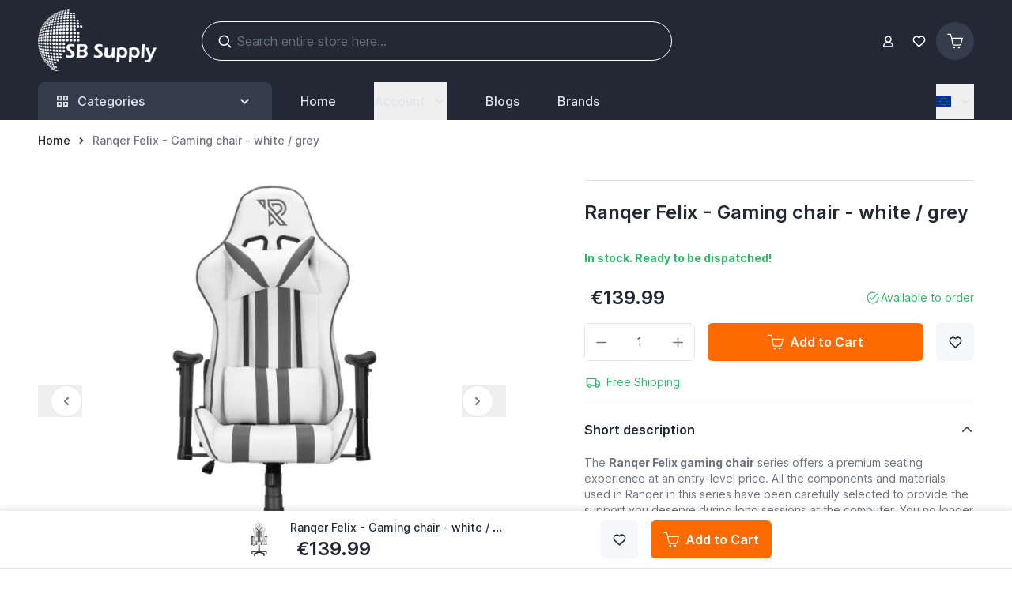

--- FILE ---
content_type: text/html; charset=UTF-8
request_url: https://www.sbsupply.eu/ranqer-felix-gaming-chair-white-grey
body_size: 131757
content:
<!doctype html>
<html lang="en">
<head prefix="og: http://ogp.me/ns# fb: http://ogp.me/ns/fb# product: http://ogp.me/ns/product#">
    <meta charset="utf-8"/>
<meta name="title" content="Ranqer ✅ Felix - Gaming chair - White / Grey"/>
<meta name="description" content="The Ranqer Felix gaming chair white/grey is a beautiful chair that provides the ideal posture while gaming! ✅ Order now at SB Supply ✅"/>
<meta name="robots" content="INDEX,FOLLOW"/>
<meta name="viewport" content="width=device-width, initial-scale=1"/>
<title>Ranqer ✅ Felix - Gaming chair - White / Grey</title>
        <link rel="stylesheet" type="text/css" media="all" href="https://www.sbsupply.eu/static/version1764243414/frontend/Sbsupply/theme/en_GB/css/styles.css" />
<link rel="preload" as="font" crossorigin="anonymous" href="https://www.sbsupply.eu/static/version1764243414/frontend/Sbsupply/theme/en_GB/fonts/inter-variable-latin.woff2" />
<link rel="canonical" href="https://www.sbsupply.eu/ranqer-felix-gaming-chair-white-grey" />
<link rel="icon" type="image/x-icon" href="https://www.sbsupply.eu/media/favicon/stores/16/favicon.png" />
<link rel="shortcut icon" type="image/x-icon" href="https://www.sbsupply.eu/media/favicon/stores/16/favicon.png" />
<meta name="google-site-verification" content="11mS2pqQlQK6rtTuzOOqsCtcciAcs2FDsfU_KYAlm1c" />    <script type="text&#x2F;javascript">window.amga4PageType = 'product';</script>
<script type="text&#x2F;javascript">window.dataLayer = window.dataLayer || [];
window.getAmGa4Cookie = function () {
    let cookies = {};
    document.cookie.split(';').forEach(function (el) {
        let [key, value] = el.split('=');
        cookies[key.trim()] = value;
    });

    return cookies['amga4_customer']
        ? decodeURIComponent(cookies['amga4_customer'])
        : '{}';
};

(function () {
        /**
     * @var {[Object]}
     */
    const userProperties = JSON.parse(window.getAmGa4Cookie());

    if (userProperties.customerGroup) {
        window.dataLayer.push({'customerGroup': userProperties.customerGroup});
    }
    if (userProperties.customerId) {
        window.dataLayer.push({'customerId': userProperties.customerId});
    }
        /**
     * @var {[Object]}
     */
    const dataToPush = JSON.parse('\u005B\u007B\u0022ecommerce\u0022\u003Anull\u007D,\u007B\u0022event\u0022\u003A\u0022view_item\u0022,\u0022ecommerce\u0022\u003A\u007B\u0022items\u0022\u003A\u005B\u007B\u0022item_name\u0022\u003A\u0022Ranqer\u005C\u005Cu0020Felix\u005C\u005Cu0020\u005C\u005Cu002D\u005C\u005Cu0020Gaming\u005C\u005Cu0020chair\u005C\u005Cu0020\u005C\u005Cu002D\u005C\u005Cu0020white\u005C\u005Cu0020\u005C\u005Cu002F\u005C\u005Cu0020grey\u0022,\u0022item_id\u0022\u003A\u0022SBW900\u0022,\u0022currency\u0022\u003A\u0022EUR\u0022,\u0022item_brand\u0022\u003A\u0022Ranqer\u0022,\u0022item_category\u0022\u003A\u0022Gaming\u0022,\u0022price\u0022\u003A139.99,\u0022kind_of_product\u0022\u003A\u0022Gamingch\u0022\u007D\u005D\u007D,\u0022page_name\u0022\u003A\u0022Ranqer\u0020\u005Cu2705\u0020Felix\u0020\u002D\u0020Gaming\u0020chair\u0020\u002D\u0020White\u0020\u005C\u002F\u0020Grey\u0022,\u0022page_type\u0022\u003A\u0022product\u0022\u007D\u005D');

    dataToPush.forEach((dataObject) => {
        window.dataLayer.push(dataObject);
    });
})();
</script>
<!-- Google Tag Manager -->
<script>
    function callAmGA4GTM () {
        (function(w,d,s,l,i){w[l]=w[l]||[];w[l].push({'gtm.start':
                new Date().getTime(),event:'gtm.js'});var f=d.getElementsByTagName(s)[0],
            j=d.createElement(s),dl=l!='dataLayer'?'&l='+l:'';j.async=true;j.src=
            'https://www.googletagmanager.com/gtm.js?id='+i+dl;var n=d.querySelector('[nonce]');
            n&&j.setAttribute('nonce',n.nonce||n.getAttribute('nonce'));f.parentNode.insertBefore(j,f);
        })(window,document,'script','dataLayer', 'GTM-WRXJCG5');
    }
</script>
<!-- End Google Tag Manager -->
    <script>
        (function () {
                            (events => {
                    const loadGTM = () => {
                        events.forEach(type => window.removeEventListener(type, loadGTM));
                        callAmGA4GTM();
                    };

                    events.forEach(type => window.addEventListener(type, loadGTM, {once: true, passive: true}))
                })(['touchstart', 'mouseover', 'wheel', 'scroll', 'keydown', 'click']);
                    })();
    </script>
    <!-- added by Trusted Shops app: Start -->
<script>
window.addEventListener('init-external-scripts', () => {
    var script = document.createElement('script');
    script.src = "https://integrations.etrusted.com/applications/widget.js/v2";
    script.async = true;
    script.defer = true;
    document.head.append(script);
}, {once: true, passive: true});
</script>
<!-- End -->

<script>
    var BASE_URL = 'https://www.sbsupply.eu/';
    var THEME_PATH = 'https://www.sbsupply.eu/static/version1764243414/frontend/Sbsupply/theme/en_GB';
    var COOKIE_CONFIG = {
        "expires": null,
        "path": "\u002F",
        "domain": ".www.sbsupply.eu",
        "secure": true,
        "lifetime": "3600",
        "cookie_restriction_enabled": false    };
    var CURRENT_STORE_CODE = 'eu';
    var CURRENT_WEBSITE_ID = '1';

    window.hyva = window.hyva || {}

    window.cookie_consent_groups = window.cookie_consent_groups || {}
    window.cookie_consent_groups['necessary'] = true;

    window.cookie_consent_config = window.cookie_consent_config || {};
    window.cookie_consent_config['necessary'] = [].concat(
        window.cookie_consent_config['necessary'] || [],
        [
            'user_allowed_save_cookie',
            'form_key',
            'mage-messages',
            'private_content_version',
            'mage-cache-sessid',
            'last_visited_store',
            'section_data_ids'
        ]
    );
</script>
<script>
    'use strict';
    (function( hyva, undefined ) {

        function lifetimeToExpires(options, defaults) {

            const lifetime = options.lifetime || defaults.lifetime;

            if (lifetime) {
                const date = new Date;
                date.setTime(date.getTime() + lifetime * 1000);
                return date;
            }

            return null;
        }

        function generateRandomString() {

            const allowedCharacters = '0123456789abcdefghijklmnopqrstuvwxyzABCDEFGHIJKLMNOPQRSTUVWXYZ',
                length = 16;

            let formKey = '',
                charactersLength = allowedCharacters.length;

            for (let i = 0; i < length; i++) {
                formKey += allowedCharacters[Math.round(Math.random() * (charactersLength - 1))]
            }

            return formKey;
        }

        const sessionCookieMarker = {noLifetime: true}

        const cookieTempStorage = {};

        const internalCookie = {
            get(name) {
                const v = document.cookie.match('(^|;) ?' + name + '=([^;]*)(;|$)');
                return v ? v[2] : null;
            },
            set(name, value, days, skipSetDomain) {
                let expires,
                    path,
                    domain,
                    secure,
                    samesite;

                const defaultCookieConfig = {
                    expires: null,
                    path: '/',
                    domain: null,
                    secure: false,
                    lifetime: null,
                    samesite: 'lax'
                };

                const cookieConfig = window.COOKIE_CONFIG || {};

                expires = days && days !== sessionCookieMarker
                    ? lifetimeToExpires({lifetime: 24 * 60 * 60 * days, expires: null}, defaultCookieConfig)
                    : lifetimeToExpires(window.COOKIE_CONFIG, defaultCookieConfig) || defaultCookieConfig.expires;

                path = cookieConfig.path || defaultCookieConfig.path;
                domain = !skipSetDomain && (cookieConfig.domain || defaultCookieConfig.domain);
                secure = cookieConfig.secure || defaultCookieConfig.secure;
                samesite = cookieConfig.samesite || defaultCookieConfig.samesite;

                document.cookie = name + "=" + encodeURIComponent(value) +
                    (expires && days !== sessionCookieMarker ? '; expires=' + expires.toGMTString() : '') +
                    (path ? '; path=' + path : '') +
                    (domain ? '; domain=' + domain : '') +
                    (secure ? '; secure' : '') +
                    (samesite ? '; samesite=' + samesite : 'lax');
            },
            isWebsiteAllowedToSaveCookie() {
                const allowedCookies = this.get('user_allowed_save_cookie');
                if (allowedCookies) {
                    const allowedWebsites = JSON.parse(unescape(allowedCookies));

                    return allowedWebsites[CURRENT_WEBSITE_ID] === 1;
                }
                return false;
            },
            getGroupByCookieName(name) {
                const cookieConsentConfig = window.cookie_consent_config || {};
                let group = null;
                for (let prop in cookieConsentConfig) {
                    if (!cookieConsentConfig.hasOwnProperty(prop)) continue;
                    if (cookieConsentConfig[prop].includes(name)) {
                        group = prop;
                        break;
                    }
                }
                return group;
            },
            isCookieAllowed(name) {
                const cookieGroup = this.getGroupByCookieName(name);
                return cookieGroup
                    ? window.cookie_consent_groups[cookieGroup]
                    : this.isWebsiteAllowedToSaveCookie();
            },
            saveTempStorageCookies() {
                for (const [name, data] of Object.entries(cookieTempStorage)) {
                    if (this.isCookieAllowed(name)) {
                        this.set(name, data['value'], data['days'], data['skipSetDomain']);
                        delete cookieTempStorage[name];
                    }
                }
            }
        };

        hyva.getCookie = (name) => {
            const cookieConfig = window.COOKIE_CONFIG || {};

            if (cookieConfig.cookie_restriction_enabled && ! internalCookie.isCookieAllowed(name)) {
                return cookieTempStorage[name] ? cookieTempStorage[name]['value'] : null;
            }

            return internalCookie.get(name);
        }

        hyva.setCookie = (name, value, days, skipSetDomain) => {
            const cookieConfig = window.COOKIE_CONFIG || {};

            if (cookieConfig.cookie_restriction_enabled && ! internalCookie.isCookieAllowed(name)) {
                cookieTempStorage[name] = {value, days, skipSetDomain};
                return;
            }
            return internalCookie.set(name, value, days, skipSetDomain);
        }


        hyva.setSessionCookie = (name, value, skipSetDomain) => {
            return hyva.setCookie(name, value, sessionCookieMarker, skipSetDomain)
        }

        hyva.getBrowserStorage = () => {
            const browserStorage = window.localStorage || window.sessionStorage;
            if (!browserStorage) {
                console.warn('Browser Storage is unavailable');
                return false;
            }
            try {
                browserStorage.setItem('storage_test', '1');
                browserStorage.removeItem('storage_test');
            } catch (error) {
                console.warn('Browser Storage is not accessible', error);
                return false;
            }
            return browserStorage;
        }

        hyva.postForm = (postParams) => {
            const form = document.createElement("form");

            let data = postParams.data;

            if (! postParams.skipUenc && ! data.uenc) {
                data.uenc = btoa(window.location.href);
            }
            form.method = "POST";
            form.action = postParams.action;

            Object.keys(postParams.data).map(key => {
                const field = document.createElement("input");
                field.type = 'hidden'
                field.value = postParams.data[key];
                field.name = key;
                form.appendChild(field);
            });

            const form_key = document.createElement("input");
            form_key.type = 'hidden';
            form_key.value = hyva.getFormKey();
            form_key.name="form_key";
            form.appendChild(form_key);

            document.body.appendChild(form);

            form.submit();
        }

        hyva.getFormKey = function () {
            let formKey = hyva.getCookie('form_key');

            if (!formKey) {
                formKey = generateRandomString();
                hyva.setCookie('form_key', formKey);
            }

            return formKey;
        }

        hyva.formatPrice = (value, showSign, options = {}) => {
            const groupSeparator = options.groupSeparator;
            const decimalSeparator = options.decimalSeparator
            delete options.groupSeparator;
            delete options.decimalSeparator;
            const formatter = new Intl.NumberFormat(
                'en\u002DGB',
                Object.assign({
                    style: 'currency',
                    currency: 'EUR',
                    signDisplay: showSign ? 'always' : 'auto'
                }, options)
            );
            return (typeof Intl.NumberFormat.prototype.formatToParts === 'function') ?
                formatter.formatToParts(value).map(({type, value}) => {
                    switch (type) {
                        case 'currency':
                            return '\u20AC' || value;
                        case 'minusSign':
                            return '- ';
                        case 'plusSign':
                            return '+ ';
                        case 'group':
                            return groupSeparator !== undefined ? groupSeparator : value;
                        case 'decimal':
                            return decimalSeparator !== undefined ? decimalSeparator : value;
                        default :
                            return value;
                    }
                }).reduce((string, part) => string + part) :
                formatter.format(value);
        }

        const formatStr = function (str, nStart) {
            const args = Array.from(arguments).slice(2);

            return str.replace(/(%+)([0-9]+)/g, (m, p, n) => {
                const idx = parseInt(n) - nStart;

                if (args[idx] === null || args[idx] === void 0) {
                    return m;
                }
                return p.length % 2
                    ? p.slice(0, -1).replace('%%', '%') + args[idx]
                    : p.replace('%%', '%') + n;
            })
        }

        hyva.str = function (string) {
            const args = Array.from(arguments);
            args.splice(1, 0, 1);

            return formatStr.apply(undefined, args);
        }

        hyva.strf = function () {
            const args = Array.from(arguments);
            args.splice(1, 0, 0);

            return formatStr.apply(undefined, args);
        }

        /**
         * Take a html string as `content` parameter and
         * extract an element from the DOM to replace in
         * the current page under the same selector,
         * defined by `targetSelector`
         */
        hyva.replaceDomElement = (targetSelector, content) => {
            // Parse the content and extract the DOM node using the `targetSelector`
            const parser = new DOMParser();
            const doc = parser.parseFromString(content, 'text/html');
            const contentNode = doc.querySelector(targetSelector);

            // Bail if content or target can't be found
            if (!contentNode || !document.querySelector(targetSelector)) {
                return;
            }

                        hyva.activateScripts(contentNode);
            
            // Replace the old DOM node with the new content
            document.querySelector(targetSelector).replaceWith(contentNode);

            // Reload customerSectionData and display cookie-messages if present
            window.dispatchEvent(new CustomEvent("reload-customer-section-data"));
            hyva.initMessages();
        }

        hyva.removeScripts = (contentNode) => {
            const scripts = contentNode.getElementsByTagName('script');
            for (let i = 0; i < scripts.length; i++) {
                scripts[i].parentNode.removeChild(scripts[i]);
            }
            const templates = contentNode.getElementsByTagName('template');
            for (let i = 0; i < templates.length; i++) {
                const container = document.createElement('div');
                container.innerHTML = templates[i].innerHTML;
                hyva.removeScripts(container);
                templates[i].innerHTML = container.innerHTML;
            }
        }

        hyva.activateScripts = (contentNode) => {
            // Create new array from HTMLCollection to avoid mutation of collection while manipulating the DOM.
            const scripts = Array.from(contentNode.getElementsByTagName('script'));

            // Iterate over all script tags to duplicate+inject each into the head
            for (const original of scripts) {
                const script = document.createElement('script');
                original.type && (script.type = original.type);
                script.innerHTML = original.innerHTML;

                // Remove the original (non-executing) script from the contentNode
                original.parentNode.removeChild(original)

                // Add script to head
                document.head.appendChild(script);
            }

            return contentNode;
        }

        const replace = {['+']: '-', ['/']: '_', ['=']: ','};
        hyva.getUenc = () => btoa(window.location.href).replace(/[+/=]/g, match => replace[match]);

        let currentTrap;

        const focusableElements = (rootElement) => {
            const selector = 'button, [href], input, select, textarea, details, [tabindex]:not([tabindex="-1"]';
            return Array.from(rootElement.querySelectorAll(selector))
                .filter(el => {
                    return el.style.display !== 'none'
                        && !el.disabled
                        && el.tabIndex !== -1
                        && (el.offsetWidth || el.offsetHeight || el.getClientRects().length)
                })
        }

        const focusTrap = (e) => {
            const isTabPressed = e.key === 'Tab' || e.keyCode === 9;
            if (!isTabPressed) return;

            const focusable = focusableElements(currentTrap)
            const firstFocusableElement = focusable[0]
            const lastFocusableElement = focusable[focusable.length - 1]

            e.shiftKey
                ? document.activeElement === firstFocusableElement && (lastFocusableElement.focus(), e.preventDefault())
                : document.activeElement === lastFocusableElement && (firstFocusableElement.focus(), e.preventDefault())
        };

        hyva.releaseFocus = (rootElement) => {
            if (currentTrap && (!rootElement || rootElement === currentTrap)) {
                currentTrap.removeEventListener('keydown', focusTrap)
                currentTrap = null
            }
        }
        hyva.trapFocus = (rootElement) => {
            if (!rootElement) return;
            hyva.releaseFocus()
            currentTrap = rootElement
            rootElement.addEventListener('keydown', focusTrap)
            const firstElement = focusableElements(rootElement)[0]
            firstElement && firstElement.focus()
        }

        hyva.safeParseNumber = (rawValue) => {
            const number = rawValue ? parseFloat(rawValue) : null;

            return Array.isArray(number) || isNaN(number) ? rawValue : number;
        }

        const toCamelCase = s => s.split('_').map(word => word.charAt(0).toUpperCase() + word.slice(1)).join('');
        hyva.createBooleanObject = (name, value = false, additionalMethods = {}) => {

            const camelCase = toCamelCase(name);
            const key = '__hyva_bool_' + name

            return new Proxy(Object.assign(
                additionalMethods,
                {
                    [key]: !!value,
                    [name]() {return !!this[key]},
                    ['!' + name]() {return !this[key]}, // @deprecated This does not work with non-CSP Alpine
                    ['not' + camelCase]() {return !this[key]},
                    ['toggle' + camelCase]() {this[key] = !this[key]},
                    [`set${camelCase}True`]() {this[key] = true},
                    [`set${camelCase}False`]() {this[key] = false},
                }
            ), {
                set(target, prop, value) {
                    return prop === name
                        ? (target[key] = !!value)
                        : Reflect.set(...arguments);
                }
            })
        }

                hyva.alpineInitialized = (fn) => window.addEventListener('alpine:initialized', fn, {once: true})
        window.addEventListener('alpine:init', () => Alpine.data('{}', () => ({})), {once: true});
                window.addEventListener('user-allowed-save-cookie', () => internalCookie.saveTempStorageCookies())

    }( window.hyva = window.hyva || {} ));
</script>
<script>
    if (!window.IntersectionObserver) {
        window.IntersectionObserver = function (callback) {
            this.observe = el => el && callback(this.takeRecords());
            this.takeRecords = () => [{isIntersecting: true, intersectionRatio: 1}];
            this.disconnect = () => {};
            this.unobserve = () => {};
        }
    }
</script>

<script>
    const setTransitionNameBetweenGallery = async (url, promise) => {
        if (window.matchMedia('(prefers-reduced-motion)').matches) return;

        const productGallery = document.getElementById('gallery');
        const productListItem = document.querySelector(`.product-item-photo[href="${url}"]`);
        const targetElement = productListItem
            ? productListItem
            : (productGallery ? productGallery.querySelector('img').parentNode : null);

        if (targetElement) {
            targetElement.style.viewTransitionName = 'view-transition-to-gallery';
            await promise;
            targetElement.style.viewTransitionName = '';
        }
    };

    window.addEventListener('pageswap', async (e) => {
        if (!e.viewTransition) return;
        const targetUrl = new URL(e.activation.entry.url);
        setTransitionNameBetweenGallery(targetUrl.href, e.viewTransition.finished);
    });

    window.addEventListener('pagereveal', async (e) => {
        if (!e.viewTransition || (window.navigation && !window.navigation.activation.from)) return;
        const fromUrl = new URL(window.navigation.activation.from.url);
        // const entryURL = new URL(navigation.activation.entry.url);
        setTransitionNameBetweenGallery(fromUrl.href, e.viewTransition.ready);
    });
</script>

<style>
    @view-transition {
        navigation: auto;
    }
</style>
<script type="speculationrules">
{
    "tag": "hyva",
    "prerender": [{
        "source": "document",
        "where": {
            "and": [
                { "href_matches": "/*" },
                { "not": {
                    "href_matches": [
                        "/customer/*",
                        "*/customer/*",
                        "/search/*",
                        "*/search/*",
                        "/sales/*",
                        "*/sales/*",
                        "/wishlist/*",
                        "*/wishlist/*",
                        "/checkout/*",
                        "*/checkout/*",
                        "/paypal/*",
                        "*/paypal/*",
                        "*.pdf"
                    ]
                }},
                { "not": { "selector_matches": ".do-not-prerender" } },
                { "not": { "selector_matches": "[download]" } },
                { "not": { "selector_matches": "[rel~=nofollow]" } }

            ]
        },
        "eagerness": "moderate"
    }]
}
</script>

<meta property="og:type" content="product" />
<meta property="og:title"
      content="Ranqer&#x20;Felix&#x20;-&#x20;Gaming&#x20;chair&#x20;-&#x20;white&#x20;&#x2F;&#x20;grey" />
<meta property="og:image"
      content="https://www.sbsupply.eu/media/catalog/product/cache/6517c62f5899ad6aa0ba23ceb3eeff97/r/a/ranqer_felix_gamestoel_wit_grijs_.jpg" />
<meta property="og:description"
      content="The&#x20;Ranqer&#x20;Felix&#x20;gaming&#x20;chair&#x20;series&#x20;offers&#x20;a&#x20;premium&#x20;seating&#x20;experience&#x20;at&#x20;an&#x20;entry-level&#x20;price.&#x20;All&#x20;the&#x20;components&#x20;and&#x20;materials&#x20;used&#x20;in&#x20;Ranqer&#x20;in&#x20;this&#x20;series&#x20;have&#x20;been&#x20;carefully&#x20;selected&#x20;to&#x20;provide&#x20;the&#x20;support&#x20;you&#x20;deserve&#x20;during&#x20;long&#x20;sessions&#x20;at&#x20;the&#x20;computer.&#x20;You&#x20;no&#x20;longer&#x20;have&#x20;to&#x20;worry&#x20;about&#x20;getting&#x20;back&#x20;pain&#x20;after&#x20;a&#x20;gaming&#x20;session&#x3A;&#x20;you&#x20;can&#x20;just&#x20;stay&#x20;focused&#x20;on&#x20;the&#x20;game&#x21;&#x0D;&#x0A;-&#x20;High-end&#x20;look-&#x20;Made&#x20;of&#x20;sturdy&#x20;materials-&#x20;Available&#x20;in&#x20;multiple&#x20;colours-&#x20;Designed&#x20;for&#x20;long&#x20;hours&#x20;behind&#x20;the&#x20;screen-&#x20;Detailed&#x20;finishing-&#x20;Can&#x20;be&#x20;used&#x20;without&#x20;and&#x20;with&#x20;cushions&#x0D;&#x0A;Includes&#x3A;&#x20;Back&#x20;and&#x20;neck&#x20;cushion&#x21;" />
<meta property="og:url" content="https://www.sbsupply.eu/ranqer-felix-gaming-chair-white-grey" />
    <meta property="product:price:amount" content="139.99"/>
    <meta property="product:price:currency"
      content="EUR"/>
<script>
    'use strict';

    (function () {
        window.initAmAppendLabels = {
            selectors: {
                labelWrapper: '.amlabel-position-wrapper'
            },
            /**
             * We use approach from hyva.replaceDomElement method to replace labels and init components
             *
             * @param {HTMLElement} labelContainer
             * @param {string} labelHtml
             * @return {void}
             */
            appendLabels: function (labelContainer, labelHtml) {
                const parser = new DOMParser();
                const doc = parser.parseFromString(labelHtml, 'text/html');
                const nodes = doc.querySelectorAll(this.selectors.labelWrapper);

                if (!nodes) {
                    return;
                }

                labelContainer.append(...nodes);
            }
        };
    })();
</script>
</head>
<body id="html-body" itemscope="itemscope" class="catalog-product-view product-ranqer-felix-gaming-chair-white-grey page-layout-1column">
<!-- Using global js vars to get access to magento base url for firebase component registration -->
<script>
    window.firebaseUrl = "https:\/\/www.sbsupply.eu\/"</script>
<script>
    'use strict';

    (function () {
        window.fbqCompatiilityGdprCookie = {
            allowedCookies: null,
            disallowedCookies: null,
            isAllowedToRunScript: null,
            facebookPixelCookieName: '_fbp',
            listeners: [
                "cookiebar-action-accept-finish",
                "cookiebar-action-allow-finish"
            ],

            /**
             * @public
             * @params {Object} config
             * @returns {void}
             */
            init(config) {
                this.listeners.forEach(listener => {
                    window.addEventListener(listener, () =>
                        this.sendFbq(config),
                        {once:true}
                    );
                });

                this.sendFbq(config);
            },

            /**
             * @private
             * @params {Object} config
             * @returns {void}
             */
            sendFbq: function (config) {
                this.disallowedCookies = hyva.getCookie('amcookie_disallowed') || '';
                this.allowedCookies = hyva.getCookie('amcookie_allowed') || '';
                this.isAllowedToRunScript = !!this.allowedCookies.length
                    && (!this.disallowedCookies || this.disallowedCookies.indexOf(this.facebookPixelCookieName) === -1)

                if (this.isAllowedToRunScript) {
                    fbq(config.callMethod, config.arguments, config.advancedInfo ?? {});
                }
            }
        }
    })();
</script>

<!-- Google Tag Manager (noscript) -->
<noscript>
    <iframe src="https://www.googletagmanager.com/ns.html?id=GTM-WRXJCG5"
            height="0" width="0" style="display:none;visibility:hidden"></iframe>
</noscript>
<!-- End Google Tag Manager (noscript) -->

<input name="form_key" type="hidden" value="XGGfKVqnqrGTe4MC" />
    <noscript>
        <section class="message global noscript border-b-2 border-blue-500 bg-blue-50 shadow-none m-0 px-0 rounded-none font-normal">
            <div class="container text-center">
                <p>
                    <strong>JavaScript seems to be disabled in your browser.</strong>
                    <span>
                        For the best experience on our site, be sure to turn on Javascript in your browser.                    </span>
                </p>
            </div>
        </section>
    </noscript>


<script>
    document.body.addEventListener('touchstart', () => {}, {passive: true})
</script>

<div class="page-wrapper"><header class="page-header"><a class="action skip sr-only focus:not-sr-only focus:absolute focus:z-40 focus:bg-white
   contentarea"
   href="#contentarea">
    <span>
        Skip to Content    </span>
</a>
<script>
    function initHeader () {
        return {
            searchOpen: false,
            cart: {},
            isCartOpen: false,
            isMobile: true,
            activeMenuStick: false,
            isScrolling: false,
            showHeaderMenu: false,
            init() {
                this.$watch('isMobile', () => this.updateSearchBasedOnDevice());
                this.checkIsSearchMobile();
                this.addStickyHeader();
            },
            addStickyHeader() {
                const header = document.getElementById('header');
                let headerOffset = header ? header.offsetTop : 0;
                let headerHeight = headerOffset + header.clientHeight;

                const headerElement = document.querySelector('header');

                const handleStickyNavbar = () => {
                    var scrollTop = window.pageYOffset || document.documentElement.scrollTop;

                    if (scrollTop > headerHeight) {
                        headerElement.style.minHeight = `${headerHeight}px`;
                        this.activeMenuStick = true;
                        this.isScrolling = true;
                        const scrollEvent = new CustomEvent('scrollStatusChanged', {
                            detail: { isScrolling: this.isScrolling }
                        });
                        window.dispatchEvent(scrollEvent);
                    } else {
                        headerElement.style.minHeight = '';
                        this.activeMenuStick = false;
                        this.isScrolling = false;
                        const scrollEvent = new CustomEvent('scrollStatusChanged', {
                            detail: { isScrolling: this.isScrolling }
                        });
                        window.dispatchEvent(scrollEvent);
                    }
                }

                const debounce = (func, wait) => {
                    let timeout
                    return (...args) => {
                      const later = () => {
                        timeout = null
                        func(...args)
                      }
                      clearTimeout(timeout)
                      timeout = setTimeout(later, wait)
                    }
                }

                window.addEventListener('scroll', debounce(handleStickyNavbar, 30))
            },
            getData(data) {
                if (data.cart) { this.cart = data.cart }
            },
            isCartEmpty() {
                return !this.cart.summary_count
            },
            checkIsSearchMobile() {
                const mobileElement = this.$refs.searchContainerMobile;
                this.isMobile = mobileElement
                    ? getComputedStyle(mobileElement).display !== "none"
                    : window.matchMedia('(max-width: 1023px)').matches; // Fallback to `md` breakpoint

            },
            updateSearchBasedOnDevice() {
                if (this.isMobile){
                    this.$refs.searchContainerMobile.appendChild(this.$refs.searchForm);
                } else {
                    this.$refs.searchContainerDesktop.innerHTML = '';
                    this.$refs.searchContainerDesktop.appendChild(this.$refs.searchForm);
                }
            },
            toggleCart(event) {
                if (event.detail && event.detail.isOpen !== undefined) {
                    this.isCartOpen = event.detail.isOpen
                    if (!this.isCartOpen && this.$refs && this.$refs.cartButton) {
                        this.$refs.cartButton.focus()
                    }
                } else {
                                        this.isCartOpen = true
                }
            },
            eventListeners: {
                ['@private-content-loaded.window'](event) {
                    this.getData(event.detail.data);
                },
                ['@resize.window.debounce']() {
                    this.checkIsSearchMobile();
                },
                ['@visibilitychange.window.debounce']() {
                    this.checkIsSearchMobile();
                },
            },
        }
    }
    function initWishlistHeader() {
        return {
            wishlistProducts: null,
            itemCount: 0,
            receiveWishlistData(data) {
                if (data['wishlist']) {
                    this.wishlistProducts = data['wishlist'];
                    if(this.wishlistProducts.counter){
                        this.itemCount = this.wishlistProducts.counter.match(/\d+/)[0];
                    } else {
                        this.itemCount = 0;
                    }
                }
            },
            isWislistEmpty() {
                return this.itemCount;
            }
        }
    }
</script>
<div
    id="header"
    class="bg-dark"
    x-data="initHeader()"
    x-bind="eventListeners"
    :class="{
        'fixed top-0 w-full navbar-stuck z-[100]': activeMenuStick
    }"
>
    <div class="container py-1 lg:py-3 flex gap-2 items-center min-h-20" id="upper-header">
        
<nav
    class="navigation lg:hidden !z-50"
    aria-label="Site&#x20;navigation"
    x-data="initMenuMobile_697b4ca1dbc87()"
    x-defer="interact"
    @keydown.window.escape="closeMenu()"
>
    <button
        type="button"
        class="block w-10 h-10"
        :class="{'overflow-x-hidden overflow-y-auto fixed top-0 left-0 w-full' : open}"
        aria-label="Open&#x20;menu"
        :aria-expanded="open"
        x-ref="mobileMenuTrigger"
        x-show="!open"
        @click="openMenu()"
        :hidden="open"
    >
        <!DOCTYPE svg PUBLIC "-//W3C//DTD SVG 1.1//EN" "http://www.w3.org/Graphics/SVG/1.1/DTD/svg11.dtd">
<!-- Uploaded to: SVG Repo, www.svgrepo.com, Transformed by: SVG Repo Mixer Tools -->
<svg xmlns="http://www.w3.org/2000/svg" width="29" height="29" viewBox="0 0 64 64" stroke-width="3" stroke="#ffffff" fill="none" class="mr-3" aria-hidden="true">

<g id="SVGRepo_bgCarrier" stroke-width="0"/>

<g id="SVGRepo_tracerCarrier" stroke-linecap="round" stroke-linejoin="round"/>

<g id="SVGRepo_iconCarrier">

<line x1="7.68" y1="32" x2="56.32" y2="32"/>

<line x1="7.68" y1="15.97" x2="56.32" y2="15.97"/>

<line x1="7.68" y1="48.03" x2="56.32" y2="48.03"/>

</g>

</svg>
    </button>
    <div
        x-cloak
        x-ref="mobileMenuNavLinks"
        class="
            z-50 fixed top-0 left-0 w-full max-w-[350px] h-full flex-col bg-white"
        :class="{ 'flex': open}"
        :aria-hidden="open ? 'false' : 'true'"
        role="dialog"
        aria-modal="true"
        x-show="open"
        x-transition:enter="duration-500"
        x-transition:enter-start="-translate-x-full"
        x-transition:enter-end="translate-x-0"
        x-transition:leave="duration-500"
        x-transition:leave-start="translate-x-0"
        x-transition:leave-end="-translate-x-full"
    >
        <div class="p-5 w-full flex justify-between items-center top-0 bg-white z-10">
            <div class="text-ark font-semibold text-xl">Browse</div>
            <button
                @click="closeMenu()"
                class="p-1"
                aria-label="Close&#x20;menu"
                type="button"
            >
                <svg xmlns="http://www.w3.org/2000/svg" fill="none" viewBox="0 0 24 24" stroke-width="2" stroke="currentColor" class="hidden text-graythree" width="20" height="20" :class="{ 'hidden' : !open, 'block': open }" aria-hidden="true">
  <path stroke-linecap="round" stroke-linejoin="round" d="M6 18L18 6M6 6l12 12"/>
</svg>
            </button>
        </div>
        <template x-if="open">
            <div class="h-[calc(100%-200px)]">
                <ul
                    class="flex flex-col mt-4 overflow-y-auto overflow-x-hidden transition ease-in-out pb-16 h-full"
                    aria-label="Site&#x20;navigation&#x20;links"
                >
                        
    <li
        class="level-0 pt-1 px-2"
        x-data="{ subMenuOpencategory_node_10: false }"
        x-defer="intersect"
        @click.outside="subMenuOpencategory_node_10 = false"
    >
        <button
            type="button"
            class="group w-full flex justify-between items-center text-left text-sm p-2 text-grayone hover:text-black font-medium hover:bg-grayfour rounded-md pr-0"
            x-ref="childmenuTogglecategory_node_10"
            @click="subMenuOpencategory_node_10 = !subMenuOpencategory_node_10;"
            aria-expanded="false"
            :aria-expanded="subMenuOpencategory_node_10"
            aria-controls="category-node-10-desktop-menu-panel"
        >
                        <a
                href="https://www.sbsupply.eu/ipad-accessoires"
                class="level-0 flex px-2 py-1 w-full text-left"
            >iPad </a>
            <svg xmlns="http://www.w3.org/2000/svg" viewBox="0 0 20 20" fill="currentColor" class="text-grayone group-aria-expanded:text-inherit ml-auto w-10 rotate-90" width="18" height="18" aria-hidden="true">
  <path fill-rule="evenodd" d="M7.293 14.707a1 1 0 010-1.414L10.586 10 7.293 6.707a1 1 0 011.414-1.414l4 4a1 1 0 010 1.414l-4 4a1 1 0 01-1.414 0z" clip-rule="evenodd"/>
</svg>
            
        </button>
        <template x-if="subMenuOpencategory_node_10">
            <div>
                <ul
                    id="category-node-10-desktop-menu-panel"
                    class="bg-white flex flex-col px-4 p-2 rounded-lg border border-light my-2"
                    x-transition
                    x-ref="childmenuWrappercategory_node_10"
                    @keydown.escape.stop="subMenuOpencategory_node_10 = false;"
                >
                                            <li class="py-1">
                            <a
                                href="https://www.sbsupply.eu/ipad-accessoires/ipad-mini-6"
                                class="p-2 animate-underline inline-block font-normal overflow-hidden text-ellipsis whitespace-nowrap text-grayone hover:text-black text-sm flex -items-center hover:bg-grayfour rounded-md"
                            ><span class="animate-target relative">iPad Mini 6 / 7 accessories</span></a>
                                                    </li>
                                            <li class="py-1">
                            <a
                                href="https://www.sbsupply.eu/ipad-accessoires/ipad-mini-5"
                                class="p-2 animate-underline inline-block font-normal overflow-hidden text-ellipsis whitespace-nowrap text-grayone hover:text-black text-sm flex -items-center hover:bg-grayfour rounded-md"
                            ><span class="animate-target relative">iPad Mini 5 accessories</span></a>
                                                    </li>
                                            <li class="py-1">
                            <a
                                href="https://www.sbsupply.eu/ipad-accessoires/ipad-mini-4"
                                class="p-2 animate-underline inline-block font-normal overflow-hidden text-ellipsis whitespace-nowrap text-grayone hover:text-black text-sm flex -items-center hover:bg-grayfour rounded-md"
                            ><span class="animate-target relative">iPad Mini 4 accessories</span></a>
                                                    </li>
                                            <li class="py-1">
                            <a
                                href="https://www.sbsupply.eu/ipad-accessoires/ipad-mini-1-2-3"
                                class="p-2 animate-underline inline-block font-normal overflow-hidden text-ellipsis whitespace-nowrap text-grayone hover:text-black text-sm flex -items-center hover:bg-grayfour rounded-md"
                            ><span class="animate-target relative">iPad Mini 1 / 2 / 3 accessories</span></a>
                                                    </li>
                                            <li class="py-1">
                            <a
                                href="https://www.sbsupply.eu/ipad-accessoires/ipad-air-2024-13"
                                class="p-2 animate-underline inline-block font-normal overflow-hidden text-ellipsis whitespace-nowrap text-grayone hover:text-black text-sm flex -items-center hover:bg-grayfour rounded-md"
                            ><span class="animate-target relative">iPad Air 13&quot; 2024 accessories</span></a>
                                                    </li>
                                            <li class="py-1">
                            <a
                                href="https://www.sbsupply.eu/ipad-accessoires/ipad-air-11-2024-accessoires"
                                class="p-2 animate-underline inline-block font-normal overflow-hidden text-ellipsis whitespace-nowrap text-grayone hover:text-black text-sm flex -items-center hover:bg-grayfour rounded-md"
                            ><span class="animate-target relative">iPad Air 11&quot; 2024 accessoires</span></a>
                                                    </li>
                                            <li class="py-1">
                            <a
                                href="https://www.sbsupply.eu/ipad-accessoires/ipad-air-2020"
                                class="p-2 animate-underline inline-block font-normal overflow-hidden text-ellipsis whitespace-nowrap text-grayone hover:text-black text-sm flex -items-center hover:bg-grayfour rounded-md"
                            ><span class="animate-target relative">iPad Air 2020 / 2022 accessories</span></a>
                                                    </li>
                                            <li class="py-1">
                            <a
                                href="https://www.sbsupply.eu/ipad-accessoires/ipad-10-2"
                                class="p-2 animate-underline inline-block font-normal overflow-hidden text-ellipsis whitespace-nowrap text-grayone hover:text-black text-sm flex -items-center hover:bg-grayfour rounded-md"
                            ><span class="animate-target relative">iPad 10.2&quot; 2019 / 2020 / 2021 accessories</span></a>
                                                    </li>
                                            <li class="py-1">
                            <a
                                href="https://www.sbsupply.eu/ipad-accessoires/ipad-10-9-2022"
                                class="p-2 animate-underline inline-block font-normal overflow-hidden text-ellipsis whitespace-nowrap text-grayone hover:text-black text-sm flex -items-center hover:bg-grayfour rounded-md"
                            ><span class="animate-target relative">iPad 10.9&quot; accessories</span></a>
                                                    </li>
                                            <li class="py-1">
                            <a
                                href="https://www.sbsupply.eu/ipad-accessoires/ipad-pro-13-2024-accessories"
                                class="p-2 animate-underline inline-block font-normal overflow-hidden text-ellipsis whitespace-nowrap text-grayone hover:text-black text-sm flex -items-center hover:bg-grayfour rounded-md"
                            ><span class="animate-target relative">iPad Pro 13&quot; 2024 accessories</span></a>
                                                    </li>
                                            <li class="py-1">
                            <a
                                href="https://www.sbsupply.eu/ipad-accessoires/ipad-pro-12-9-2021"
                                class="p-2 animate-underline inline-block font-normal overflow-hidden text-ellipsis whitespace-nowrap text-grayone hover:text-black text-sm flex -items-center hover:bg-grayfour rounded-md"
                            ><span class="animate-target relative">iPad Pro 12.9&quot; 2021 / 2022 accessories</span></a>
                                                    </li>
                                            <li class="py-1">
                            <a
                                href="https://www.sbsupply.eu/ipad-accessoires/ipad-pro-12-9-2020"
                                class="p-2 animate-underline inline-block font-normal overflow-hidden text-ellipsis whitespace-nowrap text-grayone hover:text-black text-sm flex -items-center hover:bg-grayfour rounded-md"
                            ><span class="animate-target relative">iPad Pro 12.9&quot; 2020 accessories</span></a>
                                                    </li>
                                            <li class="py-1">
                            <a
                                href="https://www.sbsupply.eu/ipad-accessoires/ipad-pro-12-9-2018"
                                class="p-2 animate-underline inline-block font-normal overflow-hidden text-ellipsis whitespace-nowrap text-grayone hover:text-black text-sm flex -items-center hover:bg-grayfour rounded-md"
                            ><span class="animate-target relative">iPad Pro 12.9&quot; 2018 accessories</span></a>
                                                    </li>
                                            <li class="py-1">
                            <a
                                href="https://www.sbsupply.eu/ipad-accessoires/ipad-pro"
                                class="p-2 animate-underline inline-block font-normal overflow-hidden text-ellipsis whitespace-nowrap text-grayone hover:text-black text-sm flex -items-center hover:bg-grayfour rounded-md"
                            ><span class="animate-target relative">iPad Pro 12.9&quot; accessories</span></a>
                                                    </li>
                                            <li class="py-1">
                            <a
                                href="https://www.sbsupply.eu/ipad-accessoires/ipad-pro-11-2024-accessories"
                                class="p-2 animate-underline inline-block font-normal overflow-hidden text-ellipsis whitespace-nowrap text-grayone hover:text-black text-sm flex -items-center hover:bg-grayfour rounded-md"
                            ><span class="animate-target relative">iPad Pro 11&quot; 2024 accessories</span></a>
                                                    </li>
                                            <li class="py-1">
                            <a
                                href="https://www.sbsupply.eu/ipad-accessoires/ipad-pro-11-2021"
                                class="p-2 animate-underline inline-block font-normal overflow-hidden text-ellipsis whitespace-nowrap text-grayone hover:text-black text-sm flex -items-center hover:bg-grayfour rounded-md"
                            ><span class="animate-target relative">iPad Pro 11&quot; 2021 / 2022 accessories</span></a>
                                                    </li>
                                            <li class="py-1">
                            <a
                                href="https://www.sbsupply.eu/ipad-accessoires/ipad-pro-11-2020"
                                class="p-2 animate-underline inline-block font-normal overflow-hidden text-ellipsis whitespace-nowrap text-grayone hover:text-black text-sm flex -items-center hover:bg-grayfour rounded-md"
                            ><span class="animate-target relative">iPad Pro 11&quot; 2020 accessories</span></a>
                                                    </li>
                                            <li class="py-1">
                            <a
                                href="https://www.sbsupply.eu/ipad-accessoires/ipad-pro-11"
                                class="p-2 animate-underline inline-block font-normal overflow-hidden text-ellipsis whitespace-nowrap text-grayone hover:text-black text-sm flex -items-center hover:bg-grayfour rounded-md"
                            ><span class="animate-target relative">iPad Pro 11&quot; accessories</span></a>
                                                    </li>
                                            <li class="py-1">
                            <a
                                href="https://www.sbsupply.eu/ipad-accessoires/ipad-2017"
                                class="p-2 animate-underline inline-block font-normal overflow-hidden text-ellipsis whitespace-nowrap text-grayone hover:text-black text-sm flex -items-center hover:bg-grayfour rounded-md"
                            ><span class="animate-target relative">iPad 2017 / 2018 accessories</span></a>
                                                    </li>
                                            <li class="py-1">
                            <a
                                href="https://www.sbsupply.eu/ipad-accessoires/ipad-pro-10-5"
                                class="p-2 animate-underline inline-block font-normal overflow-hidden text-ellipsis whitespace-nowrap text-grayone hover:text-black text-sm flex -items-center hover:bg-grayfour rounded-md"
                            ><span class="animate-target relative">iPad Pro 10.5&quot; accessories</span></a>
                                                    </li>
                                            <li class="py-1">
                            <a
                                href="https://www.sbsupply.eu/ipad-accessoires/ipad-pro-9-7"
                                class="p-2 animate-underline inline-block font-normal overflow-hidden text-ellipsis whitespace-nowrap text-grayone hover:text-black text-sm flex -items-center hover:bg-grayfour rounded-md"
                            ><span class="animate-target relative">iPad Pro 9.7&quot; accessories </span></a>
                                                    </li>
                                            <li class="py-1">
                            <a
                                href="https://www.sbsupply.eu/ipad-accessoires/ipad-air-2"
                                class="p-2 animate-underline inline-block font-normal overflow-hidden text-ellipsis whitespace-nowrap text-grayone hover:text-black text-sm flex -items-center hover:bg-grayfour rounded-md"
                            ><span class="animate-target relative">iPad Air 2 accessories</span></a>
                                                    </li>
                                            <li class="py-1">
                            <a
                                href="https://www.sbsupply.eu/ipad-accessoires/ipad-air-1"
                                class="p-2 animate-underline inline-block font-normal overflow-hidden text-ellipsis whitespace-nowrap text-grayone hover:text-black text-sm flex -items-center hover:bg-grayfour rounded-md"
                            ><span class="animate-target relative">iPad Air 1 accessories</span></a>
                                                    </li>
                                            <li class="py-1">
                            <a
                                href="https://www.sbsupply.eu/ipad-accessoires/ipad-4"
                                class="p-2 animate-underline inline-block font-normal overflow-hidden text-ellipsis whitespace-nowrap text-grayone hover:text-black text-sm flex -items-center hover:bg-grayfour rounded-md"
                            ><span class="animate-target relative">iPad 4 accessories</span></a>
                                                    </li>
                                            <li class="py-1">
                            <a
                                href="https://www.sbsupply.eu/ipad-accessoires/ipad-3"
                                class="p-2 animate-underline inline-block font-normal overflow-hidden text-ellipsis whitespace-nowrap text-grayone hover:text-black text-sm flex -items-center hover:bg-grayfour rounded-md"
                            ><span class="animate-target relative">iPad 3 accessories</span></a>
                                                    </li>
                                            <li class="py-1">
                            <a
                                href="https://www.sbsupply.eu/ipad-accessoires/ipad-2"
                                class="p-2 animate-underline inline-block font-normal overflow-hidden text-ellipsis whitespace-nowrap text-grayone hover:text-black text-sm flex -items-center hover:bg-grayfour rounded-md"
                            ><span class="animate-target relative">iPad 2 accessories</span></a>
                                                    </li>
                                            <li class="py-1">
                            <a
                                href="https://www.sbsupply.eu/ipad-accessoires/ipad-1"
                                class="p-2 animate-underline inline-block font-normal overflow-hidden text-ellipsis whitespace-nowrap text-grayone hover:text-black text-sm flex -items-center hover:bg-grayfour rounded-md"
                            ><span class="animate-target relative">iPad 1 accessories</span></a>
                                                    </li>
                                    </ul>
            </div>
        </template>
    </li>
    
    <li
        class="level-0 pt-1 px-2"
        x-data="{ subMenuOpencategory_node_13: false }"
        x-defer="intersect"
        @click.outside="subMenuOpencategory_node_13 = false"
    >
        <button
            type="button"
            class="group w-full flex justify-between items-center text-left text-sm p-2 text-grayone hover:text-black font-medium hover:bg-grayfour rounded-md pr-0"
            x-ref="childmenuTogglecategory_node_13"
            @click="subMenuOpencategory_node_13 = !subMenuOpencategory_node_13;"
            aria-expanded="false"
            :aria-expanded="subMenuOpencategory_node_13"
            aria-controls="category-node-13-desktop-menu-panel"
        >
                        <a
                href="https://www.sbsupply.eu/iphone-accessoires"
                class="level-0 flex px-2 py-1 w-full text-left"
            >iPhone</a>
            <svg xmlns="http://www.w3.org/2000/svg" viewBox="0 0 20 20" fill="currentColor" class="text-grayone group-aria-expanded:text-inherit ml-auto w-10 rotate-90" width="18" height="18" aria-hidden="true">
  <path fill-rule="evenodd" d="M7.293 14.707a1 1 0 010-1.414L10.586 10 7.293 6.707a1 1 0 011.414-1.414l4 4a1 1 0 010 1.414l-4 4a1 1 0 01-1.414 0z" clip-rule="evenodd"/>
</svg>
            
        </button>
        <template x-if="subMenuOpencategory_node_13">
            <div>
                <ul
                    id="category-node-13-desktop-menu-panel"
                    class="bg-white flex flex-col px-4 p-2 rounded-lg border border-light my-2"
                    x-transition
                    x-ref="childmenuWrappercategory_node_13"
                    @keydown.escape.stop="subMenuOpencategory_node_13 = false;"
                >
                                            <li class="py-1">
                            <a
                                href="https://www.sbsupply.eu/iphone-accessoires/iphone-17-pro-max"
                                class="p-2 animate-underline inline-block font-normal overflow-hidden text-ellipsis whitespace-nowrap text-grayone hover:text-black text-sm flex -items-center hover:bg-grayfour rounded-md"
                            ><span class="animate-target relative">iPhone 17 Pro Max Accessories</span></a>
                                                    </li>
                                            <li class="py-1">
                            <a
                                href="https://www.sbsupply.eu/iphone-accessoires/iphone-17-pro"
                                class="p-2 animate-underline inline-block font-normal overflow-hidden text-ellipsis whitespace-nowrap text-grayone hover:text-black text-sm flex -items-center hover:bg-grayfour rounded-md"
                            ><span class="animate-target relative">iPhone 17 Pro Accessories</span></a>
                                                    </li>
                                            <li class="py-1">
                            <a
                                href="https://www.sbsupply.eu/iphone-accessoires/iphone-17-air"
                                class="p-2 animate-underline inline-block font-normal overflow-hidden text-ellipsis whitespace-nowrap text-grayone hover:text-black text-sm flex -items-center hover:bg-grayfour rounded-md"
                            ><span class="animate-target relative">iPhone Air Accessories</span></a>
                                                    </li>
                                            <li class="py-1">
                            <a
                                href="https://www.sbsupply.eu/iphone-accessoires/iphone-17"
                                class="p-2 animate-underline inline-block font-normal overflow-hidden text-ellipsis whitespace-nowrap text-grayone hover:text-black text-sm flex -items-center hover:bg-grayfour rounded-md"
                            ><span class="animate-target relative">iPhone 17 Accessories</span></a>
                                                    </li>
                                            <li class="py-1">
                            <a
                                href="https://www.sbsupply.eu/iphone-accessoires/iphone-16e"
                                class="p-2 animate-underline inline-block font-normal overflow-hidden text-ellipsis whitespace-nowrap text-grayone hover:text-black text-sm flex -items-center hover:bg-grayfour rounded-md"
                            ><span class="animate-target relative">iPhone 16e Accessories</span></a>
                                                    </li>
                                            <li class="py-1">
                            <a
                                href="https://www.sbsupply.eu/iphone-accessoires/iphone-16-plus"
                                class="p-2 animate-underline inline-block font-normal overflow-hidden text-ellipsis whitespace-nowrap text-grayone hover:text-black text-sm flex -items-center hover:bg-grayfour rounded-md"
                            ><span class="animate-target relative">iPhone 16 Plus Accessories</span></a>
                                                    </li>
                                            <li class="py-1">
                            <a
                                href="https://www.sbsupply.eu/iphone-accessoires/iphone-16-pro"
                                class="p-2 animate-underline inline-block font-normal overflow-hidden text-ellipsis whitespace-nowrap text-grayone hover:text-black text-sm flex -items-center hover:bg-grayfour rounded-md"
                            ><span class="animate-target relative">iPhone 16 Pro Accessories</span></a>
                                                    </li>
                                            <li class="py-1">
                            <a
                                href="https://www.sbsupply.eu/iphone-accessoires/iphone-16-pro-max"
                                class="p-2 animate-underline inline-block font-normal overflow-hidden text-ellipsis whitespace-nowrap text-grayone hover:text-black text-sm flex -items-center hover:bg-grayfour rounded-md"
                            ><span class="animate-target relative">iPhone 16 Pro Max Accessories</span></a>
                                                    </li>
                                            <li class="py-1">
                            <a
                                href="https://www.sbsupply.eu/iphone-accessoires/iphone-16"
                                class="p-2 animate-underline inline-block font-normal overflow-hidden text-ellipsis whitespace-nowrap text-grayone hover:text-black text-sm flex -items-center hover:bg-grayfour rounded-md"
                            ><span class="animate-target relative">iPhone 16 Accessories</span></a>
                                                    </li>
                                            <li class="py-1">
                            <a
                                href="https://www.sbsupply.eu/iphone-accessoires/iphone-15-plus"
                                class="p-2 animate-underline inline-block font-normal overflow-hidden text-ellipsis whitespace-nowrap text-grayone hover:text-black text-sm flex -items-center hover:bg-grayfour rounded-md"
                            ><span class="animate-target relative">iPhone 15 Plus acccessories</span></a>
                                                    </li>
                                            <li class="py-1">
                            <a
                                href="https://www.sbsupply.eu/iphone-accessoires/iphone-15-pro"
                                class="p-2 animate-underline inline-block font-normal overflow-hidden text-ellipsis whitespace-nowrap text-grayone hover:text-black text-sm flex -items-center hover:bg-grayfour rounded-md"
                            ><span class="animate-target relative">iPhone 15 Pro accessories</span></a>
                                                    </li>
                                            <li class="py-1">
                            <a
                                href="https://www.sbsupply.eu/iphone-accessoires/iphone-15-pro-max"
                                class="p-2 animate-underline inline-block font-normal overflow-hidden text-ellipsis whitespace-nowrap text-grayone hover:text-black text-sm flex -items-center hover:bg-grayfour rounded-md"
                            ><span class="animate-target relative">iPhone 15 Pro Max accessories</span></a>
                                                    </li>
                                            <li class="py-1">
                            <a
                                href="https://www.sbsupply.eu/iphone-accessoires/iphone-15"
                                class="p-2 animate-underline inline-block font-normal overflow-hidden text-ellipsis whitespace-nowrap text-grayone hover:text-black text-sm flex -items-center hover:bg-grayfour rounded-md"
                            ><span class="animate-target relative">iPhone 15 accessories</span></a>
                                                    </li>
                                            <li class="py-1">
                            <a
                                href="https://www.sbsupply.eu/iphone-accessoires/iphone-14-pro-max"
                                class="p-2 animate-underline inline-block font-normal overflow-hidden text-ellipsis whitespace-nowrap text-grayone hover:text-black text-sm flex -items-center hover:bg-grayfour rounded-md"
                            ><span class="animate-target relative">iPhone 14 Pro Max accessories</span></a>
                                                    </li>
                                            <li class="py-1">
                            <a
                                href="https://www.sbsupply.eu/iphone-accessoires/iphone-14-plus"
                                class="p-2 animate-underline inline-block font-normal overflow-hidden text-ellipsis whitespace-nowrap text-grayone hover:text-black text-sm flex -items-center hover:bg-grayfour rounded-md"
                            ><span class="animate-target relative">iPhone 14 Plus accessories</span></a>
                                                    </li>
                                            <li class="py-1">
                            <a
                                href="https://www.sbsupply.eu/iphone-accessoires/iphone-14-pro"
                                class="p-2 animate-underline inline-block font-normal overflow-hidden text-ellipsis whitespace-nowrap text-grayone hover:text-black text-sm flex -items-center hover:bg-grayfour rounded-md"
                            ><span class="animate-target relative">iPhone 14 Pro accessories</span></a>
                                                    </li>
                                            <li class="py-1">
                            <a
                                href="https://www.sbsupply.eu/iphone-accessoires/iphone-14"
                                class="p-2 animate-underline inline-block font-normal overflow-hidden text-ellipsis whitespace-nowrap text-grayone hover:text-black text-sm flex -items-center hover:bg-grayfour rounded-md"
                            ><span class="animate-target relative">iPhone 14 accessories</span></a>
                                                    </li>
                                            <li class="py-1">
                            <a
                                href="https://www.sbsupply.eu/iphone-accessoires/iphone-13-pro-max"
                                class="p-2 animate-underline inline-block font-normal overflow-hidden text-ellipsis whitespace-nowrap text-grayone hover:text-black text-sm flex -items-center hover:bg-grayfour rounded-md"
                            ><span class="animate-target relative">iPhone 13 Pro Max accessories</span></a>
                                                    </li>
                                            <li class="py-1">
                            <a
                                href="https://www.sbsupply.eu/iphone-accessoires/iphone-13-pro"
                                class="p-2 animate-underline inline-block font-normal overflow-hidden text-ellipsis whitespace-nowrap text-grayone hover:text-black text-sm flex -items-center hover:bg-grayfour rounded-md"
                            ><span class="animate-target relative">iPhone 13 Pro accessories</span></a>
                                                    </li>
                                            <li class="py-1">
                            <a
                                href="https://www.sbsupply.eu/iphone-accessoires/iphone-13-mini"
                                class="p-2 animate-underline inline-block font-normal overflow-hidden text-ellipsis whitespace-nowrap text-grayone hover:text-black text-sm flex -items-center hover:bg-grayfour rounded-md"
                            ><span class="animate-target relative">iPhone 13 Mini accessories</span></a>
                                                    </li>
                                            <li class="py-1">
                            <a
                                href="https://www.sbsupply.eu/iphone-accessoires/iphone-13"
                                class="p-2 animate-underline inline-block font-normal overflow-hidden text-ellipsis whitespace-nowrap text-grayone hover:text-black text-sm flex -items-center hover:bg-grayfour rounded-md"
                            ><span class="animate-target relative">iPhone 13 accessories</span></a>
                                                    </li>
                                            <li class="py-1">
                            <a
                                href="https://www.sbsupply.eu/iphone-accessoires/iphone-12-pro-max"
                                class="p-2 animate-underline inline-block font-normal overflow-hidden text-ellipsis whitespace-nowrap text-grayone hover:text-black text-sm flex -items-center hover:bg-grayfour rounded-md"
                            ><span class="animate-target relative">iPhone 12 Pro Max accessories</span></a>
                                                    </li>
                                            <li class="py-1">
                            <a
                                href="https://www.sbsupply.eu/iphone-accessoires/iphone-12-pro"
                                class="p-2 animate-underline inline-block font-normal overflow-hidden text-ellipsis whitespace-nowrap text-grayone hover:text-black text-sm flex -items-center hover:bg-grayfour rounded-md"
                            ><span class="animate-target relative">iPhone 12 Pro accessories</span></a>
                                                    </li>
                                            <li class="py-1">
                            <a
                                href="https://www.sbsupply.eu/iphone-accessoires/iphone-12"
                                class="p-2 animate-underline inline-block font-normal overflow-hidden text-ellipsis whitespace-nowrap text-grayone hover:text-black text-sm flex -items-center hover:bg-grayfour rounded-md"
                            ><span class="animate-target relative">iPhone 12 accessories </span></a>
                                                    </li>
                                            <li class="py-1">
                            <a
                                href="https://www.sbsupply.eu/iphone-accessoires/iphone-12-mini"
                                class="p-2 animate-underline inline-block font-normal overflow-hidden text-ellipsis whitespace-nowrap text-grayone hover:text-black text-sm flex -items-center hover:bg-grayfour rounded-md"
                            ><span class="animate-target relative">iPhone 12 Mini accessories</span></a>
                                                    </li>
                                            <li class="py-1">
                            <a
                                href="https://www.sbsupply.eu/iphone-accessoires/iphone-11-pro-max"
                                class="p-2 animate-underline inline-block font-normal overflow-hidden text-ellipsis whitespace-nowrap text-grayone hover:text-black text-sm flex -items-center hover:bg-grayfour rounded-md"
                            ><span class="animate-target relative">iPhone 11 Pro Max accessories</span></a>
                                                    </li>
                                            <li class="py-1">
                            <a
                                href="https://www.sbsupply.eu/iphone-accessoires/iphone-11-pro"
                                class="p-2 animate-underline inline-block font-normal overflow-hidden text-ellipsis whitespace-nowrap text-grayone hover:text-black text-sm flex -items-center hover:bg-grayfour rounded-md"
                            ><span class="animate-target relative">iPhone 11 Pro accessories</span></a>
                                                    </li>
                                            <li class="py-1">
                            <a
                                href="https://www.sbsupply.eu/iphone-accessoires/iphone-11"
                                class="p-2 animate-underline inline-block font-normal overflow-hidden text-ellipsis whitespace-nowrap text-grayone hover:text-black text-sm flex -items-center hover:bg-grayfour rounded-md"
                            ><span class="animate-target relative">iPhone 11 accessories</span></a>
                                                    </li>
                                            <li class="py-1">
                            <a
                                href="https://www.sbsupply.eu/iphone-accessoires/iphone-7-8"
                                class="p-2 animate-underline inline-block font-normal overflow-hidden text-ellipsis whitespace-nowrap text-grayone hover:text-black text-sm flex -items-center hover:bg-grayfour rounded-md"
                            ><span class="animate-target relative">iPhone 7 / 8 / SE (2020/2022) accessories</span></a>
                                                    </li>
                                            <li class="py-1">
                            <a
                                href="https://www.sbsupply.eu/iphone-accessoires/iphone-xs-max"
                                class="p-2 animate-underline inline-block font-normal overflow-hidden text-ellipsis whitespace-nowrap text-grayone hover:text-black text-sm flex -items-center hover:bg-grayfour rounded-md"
                            ><span class="animate-target relative">iPhone XS Max accessories </span></a>
                                                    </li>
                                            <li class="py-1">
                            <a
                                href="https://www.sbsupply.eu/iphone-accessoires/iphone-x-xs"
                                class="p-2 animate-underline inline-block font-normal overflow-hidden text-ellipsis whitespace-nowrap text-grayone hover:text-black text-sm flex -items-center hover:bg-grayfour rounded-md"
                            ><span class="animate-target relative">iPhone X / XS accessories</span></a>
                                                    </li>
                                            <li class="py-1">
                            <a
                                href="https://www.sbsupply.eu/iphone-accessoires/iphone-xr"
                                class="p-2 animate-underline inline-block font-normal overflow-hidden text-ellipsis whitespace-nowrap text-grayone hover:text-black text-sm flex -items-center hover:bg-grayfour rounded-md"
                            ><span class="animate-target relative">iPhone XR accessories</span></a>
                                                    </li>
                                            <li class="py-1">
                            <a
                                href="https://www.sbsupply.eu/iphone-accessoires/iphone-7-8-plus"
                                class="p-2 animate-underline inline-block font-normal overflow-hidden text-ellipsis whitespace-nowrap text-grayone hover:text-black text-sm flex -items-center hover:bg-grayfour rounded-md"
                            ><span class="animate-target relative">iPhone 7 / 8 Plus accessories </span></a>
                                                    </li>
                                            <li class="py-1">
                            <a
                                href="https://www.sbsupply.eu/iphone-accessoires/iphone-6-plus"
                                class="p-2 animate-underline inline-block font-normal overflow-hidden text-ellipsis whitespace-nowrap text-grayone hover:text-black text-sm flex -items-center hover:bg-grayfour rounded-md"
                            ><span class="animate-target relative">iPhone 6 / 6S Plus accessories</span></a>
                                                    </li>
                                            <li class="py-1">
                            <a
                                href="https://www.sbsupply.eu/iphone-accessoires/iphone-5s"
                                class="p-2 animate-underline inline-block font-normal overflow-hidden text-ellipsis whitespace-nowrap text-grayone hover:text-black text-sm flex -items-center hover:bg-grayfour rounded-md"
                            ><span class="animate-target relative">iPhone 5 / 5S / SE accessories</span></a>
                                                    </li>
                                            <li class="py-1">
                            <a
                                href="https://www.sbsupply.eu/iphone-accessoires/iphone-4s"
                                class="p-2 animate-underline inline-block font-normal overflow-hidden text-ellipsis whitespace-nowrap text-grayone hover:text-black text-sm flex -items-center hover:bg-grayfour rounded-md"
                            ><span class="animate-target relative">iPhone 4 / 4S accessories</span></a>
                                                    </li>
                                            <li class="py-1">
                            <a
                                href="https://www.sbsupply.eu/iphone-accessoires/ipod-accessoires"
                                class="p-2 animate-underline inline-block font-normal overflow-hidden text-ellipsis whitespace-nowrap text-grayone hover:text-black text-sm flex -items-center hover:bg-grayfour rounded-md"
                            ><span class="animate-target relative">iPod (Touch) accessories</span></a>
                                                    </li>
                                            <li class="py-1">
                            <a
                                href="https://www.sbsupply.eu/iphone-accessoires/airtag"
                                class="p-2 animate-underline inline-block font-normal overflow-hidden text-ellipsis whitespace-nowrap text-grayone hover:text-black text-sm flex -items-center hover:bg-grayfour rounded-md"
                            ><span class="animate-target relative">AirTag</span></a>
                                                    </li>
                                            <li class="py-1">
                            <a
                                href="https://www.sbsupply.eu/iphone-accessoires/airpods"
                                class="p-2 animate-underline inline-block font-normal overflow-hidden text-ellipsis whitespace-nowrap text-grayone hover:text-black text-sm flex -items-center hover:bg-grayfour rounded-md"
                            ><span class="animate-target relative">AirPods &amp; Earphones accessories</span></a>
                                                    </li>
                                    </ul>
            </div>
        </template>
    </li>
    
    <li
        class="level-0 pt-1 px-2"
        x-data="{ subMenuOpencategory_node_334: false }"
        x-defer="intersect"
        @click.outside="subMenuOpencategory_node_334 = false"
    >
        <button
            type="button"
            class="group w-full flex justify-between items-center text-left text-sm p-2 text-grayone hover:text-black font-medium hover:bg-grayfour rounded-md pr-0"
            x-ref="childmenuTogglecategory_node_334"
            @click="subMenuOpencategory_node_334 = !subMenuOpencategory_node_334;"
            aria-expanded="false"
            :aria-expanded="subMenuOpencategory_node_334"
            aria-controls="category-node-334-desktop-menu-panel"
        >
                        <a
                href="https://www.sbsupply.eu/watch-accessoires"
                class="level-0 flex px-2 py-1 w-full text-left"
            >Watch</a>
            <svg xmlns="http://www.w3.org/2000/svg" viewBox="0 0 20 20" fill="currentColor" class="text-grayone group-aria-expanded:text-inherit ml-auto w-10 rotate-90" width="18" height="18" aria-hidden="true">
  <path fill-rule="evenodd" d="M7.293 14.707a1 1 0 010-1.414L10.586 10 7.293 6.707a1 1 0 011.414-1.414l4 4a1 1 0 010 1.414l-4 4a1 1 0 01-1.414 0z" clip-rule="evenodd"/>
</svg>
            
        </button>
        <template x-if="subMenuOpencategory_node_334">
            <div>
                <ul
                    id="category-node-334-desktop-menu-panel"
                    class="bg-white flex flex-col px-4 p-2 rounded-lg border border-light my-2"
                    x-transition
                    x-ref="childmenuWrappercategory_node_334"
                    @keydown.escape.stop="subMenuOpencategory_node_334 = false;"
                >
                                            <li class="py-1">
                            <a
                                href="https://www.sbsupply.eu/watch-accessoires/apple-watch-straps"
                                class="p-2 animate-underline inline-block font-normal overflow-hidden text-ellipsis whitespace-nowrap text-grayone hover:text-black text-sm flex -items-center hover:bg-grayfour rounded-md"
                            ><span class="animate-target relative">Apple Watch bands</span></a>
                                                    </li>
                                            <li class="py-1">
                            <a
                                href="https://www.sbsupply.eu/watch-accessoires/cables"
                                class="p-2 animate-underline inline-block font-normal overflow-hidden text-ellipsis whitespace-nowrap text-grayone hover:text-black text-sm flex -items-center hover:bg-grayfour rounded-md"
                            ><span class="animate-target relative">Apple Watch cables</span></a>
                                                    </li>
                                            <li class="py-1">
                            <a
                                href="https://www.sbsupply.eu/watch-accessoires/screenprotector"
                                class="p-2 animate-underline inline-block font-normal overflow-hidden text-ellipsis whitespace-nowrap text-grayone hover:text-black text-sm flex -items-center hover:bg-grayfour rounded-md"
                            ><span class="animate-target relative">Apple Watch screen protectors</span></a>
                                                    </li>
                                            <li class="py-1">
                            <a
                                href="https://www.sbsupply.eu/watch-accessoires/apple-watch-docks"
                                class="p-2 animate-underline inline-block font-normal overflow-hidden text-ellipsis whitespace-nowrap text-grayone hover:text-black text-sm flex -items-center hover:bg-grayfour rounded-md"
                            ><span class="animate-target relative">Apple Watch docks and stands</span></a>
                                                    </li>
                                            <li class="py-1">
                            <a
                                href="https://www.sbsupply.eu/watch-accessoires/apple-watch-cases"
                                class="p-2 animate-underline inline-block font-normal overflow-hidden text-ellipsis whitespace-nowrap text-grayone hover:text-black text-sm flex -items-center hover:bg-grayfour rounded-md"
                            ><span class="animate-target relative">Apple Watch cases</span></a>
                                                    </li>
                                    </ul>
            </div>
        </template>
    </li>
    
    <li
        class="level-0 pt-1 px-2"
        x-data="{ subMenuOpencategory_node_62: false }"
        x-defer="intersect"
        @click.outside="subMenuOpencategory_node_62 = false"
    >
        <button
            type="button"
            class="group w-full flex justify-between items-center text-left text-sm p-2 text-grayone hover:text-black font-medium hover:bg-grayfour rounded-md pr-0"
            x-ref="childmenuTogglecategory_node_62"
            @click="subMenuOpencategory_node_62 = !subMenuOpencategory_node_62;"
            aria-expanded="false"
            :aria-expanded="subMenuOpencategory_node_62"
            aria-controls="category-node-62-desktop-menu-panel"
        >
                        <a
                href="https://www.sbsupply.eu/mac-accessoires"
                class="level-0 flex px-2 py-1 w-full text-left"
            >Mac</a>
            <svg xmlns="http://www.w3.org/2000/svg" viewBox="0 0 20 20" fill="currentColor" class="text-grayone group-aria-expanded:text-inherit ml-auto w-10 rotate-90" width="18" height="18" aria-hidden="true">
  <path fill-rule="evenodd" d="M7.293 14.707a1 1 0 010-1.414L10.586 10 7.293 6.707a1 1 0 011.414-1.414l4 4a1 1 0 010 1.414l-4 4a1 1 0 01-1.414 0z" clip-rule="evenodd"/>
</svg>
            
        </button>
        <template x-if="subMenuOpencategory_node_62">
            <div>
                <ul
                    id="category-node-62-desktop-menu-panel"
                    class="bg-white flex flex-col px-4 p-2 rounded-lg border border-light my-2"
                    x-transition
                    x-ref="childmenuWrappercategory_node_62"
                    @keydown.escape.stop="subMenuOpencategory_node_62 = false;"
                >
                                            <li class="py-1">
                            <a
                                href="https://www.sbsupply.eu/mac-accessoires/adapters"
                                class="p-2 animate-underline inline-block font-normal overflow-hidden text-ellipsis whitespace-nowrap text-grayone hover:text-black text-sm flex -items-center hover:bg-grayfour rounded-md"
                            ><span class="animate-target relative">Mac adapters &amp; cables </span></a>
                                                    </li>
                                            <li class="py-1">
                            <a
                                href="https://www.sbsupply.eu/mac-accessoires/security"
                                class="p-2 animate-underline inline-block font-normal overflow-hidden text-ellipsis whitespace-nowrap text-grayone hover:text-black text-sm flex -items-center hover:bg-grayfour rounded-md"
                            ><span class="animate-target relative">Mac Security &amp; Locks</span></a>
                                                    </li>
                                            <li class="py-1">
                            <a
                                href="https://www.sbsupply.eu/mac-accessoires/mouses"
                                class="p-2 animate-underline inline-block font-normal overflow-hidden text-ellipsis whitespace-nowrap text-grayone hover:text-black text-sm flex -items-center hover:bg-grayfour rounded-md"
                            ><span class="animate-target relative">iMac / MacBook mice</span></a>
                                                    </li>
                                            <li class="py-1">
                            <a
                                href="https://www.sbsupply.eu/mac-accessoires/sleeves"
                                class="p-2 animate-underline inline-block font-normal overflow-hidden text-ellipsis whitespace-nowrap text-grayone hover:text-black text-sm flex -items-center hover:bg-grayfour rounded-md"
                            ><span class="animate-target relative">MacBook sleeves</span></a>
                                                    </li>
                                            <li class="py-1">
                            <a
                                href="https://www.sbsupply.eu/mac-accessoires/stands"
                                class="p-2 animate-underline inline-block font-normal overflow-hidden text-ellipsis whitespace-nowrap text-grayone hover:text-black text-sm flex -items-center hover:bg-grayfour rounded-md"
                            ><span class="animate-target relative">Mac stands</span></a>
                                                    </li>
                                            <li class="py-1">
                            <a
                                href="https://www.sbsupply.eu/mac-accessoires/keyboards"
                                class="p-2 animate-underline inline-block font-normal overflow-hidden text-ellipsis whitespace-nowrap text-grayone hover:text-black text-sm flex -items-center hover:bg-grayfour rounded-md"
                            ><span class="animate-target relative">Mac keyboards</span></a>
                                                    </li>
                                            <li class="py-1">
                            <a
                                href="https://www.sbsupply.eu/mac-accessoires/mac-mini-stands-and-docking-stations"
                                class="p-2 animate-underline inline-block font-normal overflow-hidden text-ellipsis whitespace-nowrap text-grayone hover:text-black text-sm flex -items-center hover:bg-grayfour rounded-md"
                            ><span class="animate-target relative">Mac Mini Stands and Docks</span></a>
                                                    </li>
                                    </ul>
            </div>
        </template>
    </li>
    
    <li
        class="level-0 pt-1 px-2"
        x-data="{ subMenuOpencategory_node_244: false }"
        x-defer="intersect"
        @click.outside="subMenuOpencategory_node_244 = false"
    >
        <button
            type="button"
            class="group w-full flex justify-between items-center text-left text-sm p-2 text-grayone hover:text-black font-medium hover:bg-grayfour rounded-md pr-0"
            x-ref="childmenuTogglecategory_node_244"
            @click="subMenuOpencategory_node_244 = !subMenuOpencategory_node_244;"
            aria-expanded="false"
            :aria-expanded="subMenuOpencategory_node_244"
            aria-controls="category-node-244-desktop-menu-panel"
        >
                        <a
                href="https://www.sbsupply.eu/galaxy-accessoires"
                class="level-0 flex px-2 py-1 w-full text-left"
            >Galaxy</a>
            <svg xmlns="http://www.w3.org/2000/svg" viewBox="0 0 20 20" fill="currentColor" class="text-grayone group-aria-expanded:text-inherit ml-auto w-10 rotate-90" width="18" height="18" aria-hidden="true">
  <path fill-rule="evenodd" d="M7.293 14.707a1 1 0 010-1.414L10.586 10 7.293 6.707a1 1 0 011.414-1.414l4 4a1 1 0 010 1.414l-4 4a1 1 0 01-1.414 0z" clip-rule="evenodd"/>
</svg>
            
        </button>
        <template x-if="subMenuOpencategory_node_244">
            <div>
                <ul
                    id="category-node-244-desktop-menu-panel"
                    class="bg-white flex flex-col px-4 p-2 rounded-lg border border-light my-2"
                    x-transition
                    x-ref="childmenuWrappercategory_node_244"
                    @keydown.escape.stop="subMenuOpencategory_node_244 = false;"
                >
                                            <li class="py-1">
                            <a
                                href="https://www.sbsupply.eu/galaxy-accessoires/galaxy-s21-ultra"
                                class="p-2 animate-underline inline-block font-normal overflow-hidden text-ellipsis whitespace-nowrap text-grayone hover:text-black text-sm flex -items-center hover:bg-grayfour rounded-md"
                            ><span class="animate-target relative">Galaxy S21 Ultra Accessories</span></a>
                                                    </li>
                                            <li class="py-1">
                            <a
                                href="https://www.sbsupply.eu/galaxy-accessoires/galaxy-s21-plus"
                                class="p-2 animate-underline inline-block font-normal overflow-hidden text-ellipsis whitespace-nowrap text-grayone hover:text-black text-sm flex -items-center hover:bg-grayfour rounded-md"
                            ><span class="animate-target relative">Galaxy S21 Plus accessories</span></a>
                                                    </li>
                                            <li class="py-1">
                            <a
                                href="https://www.sbsupply.eu/galaxy-accessoires/galaxy-s21"
                                class="p-2 animate-underline inline-block font-normal overflow-hidden text-ellipsis whitespace-nowrap text-grayone hover:text-black text-sm flex -items-center hover:bg-grayfour rounded-md"
                            ><span class="animate-target relative">Galaxy S21 Accessories</span></a>
                                                    </li>
                                            <li class="py-1">
                            <a
                                href="https://www.sbsupply.eu/galaxy-accessoires/galaxy-s20-ultra"
                                class="p-2 animate-underline inline-block font-normal overflow-hidden text-ellipsis whitespace-nowrap text-grayone hover:text-black text-sm flex -items-center hover:bg-grayfour rounded-md"
                            ><span class="animate-target relative">Galaxy S20 Ultra Accessories</span></a>
                                                    </li>
                                            <li class="py-1">
                            <a
                                href="https://www.sbsupply.eu/galaxy-accessoires/galaxy-s20-plus"
                                class="p-2 animate-underline inline-block font-normal overflow-hidden text-ellipsis whitespace-nowrap text-grayone hover:text-black text-sm flex -items-center hover:bg-grayfour rounded-md"
                            ><span class="animate-target relative">Galaxy S20 Plus Accessories</span></a>
                                                    </li>
                                            <li class="py-1">
                            <a
                                href="https://www.sbsupply.eu/galaxy-accessoires/galaxy-s20"
                                class="p-2 animate-underline inline-block font-normal overflow-hidden text-ellipsis whitespace-nowrap text-grayone hover:text-black text-sm flex -items-center hover:bg-grayfour rounded-md"
                            ><span class="animate-target relative">Galaxy S20 accessories</span></a>
                                                    </li>
                                            <li class="py-1">
                            <a
                                href="https://www.sbsupply.eu/galaxy-accessoires/galaxy-s10-plus"
                                class="p-2 animate-underline inline-block font-normal overflow-hidden text-ellipsis whitespace-nowrap text-grayone hover:text-black text-sm flex -items-center hover:bg-grayfour rounded-md"
                            ><span class="animate-target relative">Galaxy S10 Plus accessories</span></a>
                                                    </li>
                                            <li class="py-1">
                            <a
                                href="https://www.sbsupply.eu/galaxy-accessoires/galaxy-s10"
                                class="p-2 animate-underline inline-block font-normal overflow-hidden text-ellipsis whitespace-nowrap text-grayone hover:text-black text-sm flex -items-center hover:bg-grayfour rounded-md"
                            ><span class="animate-target relative">Galaxy S10 Accessories</span></a>
                                                    </li>
                                            <li class="py-1">
                            <a
                                href="https://www.sbsupply.eu/galaxy-accessoires/galaxy-s10e"
                                class="p-2 animate-underline inline-block font-normal overflow-hidden text-ellipsis whitespace-nowrap text-grayone hover:text-black text-sm flex -items-center hover:bg-grayfour rounded-md"
                            ><span class="animate-target relative">Galaxy S10E Accessories</span></a>
                                                    </li>
                                            <li class="py-1">
                            <a
                                href="https://www.sbsupply.eu/galaxy-accessoires/galaxy-note-9"
                                class="p-2 animate-underline inline-block font-normal overflow-hidden text-ellipsis whitespace-nowrap text-grayone hover:text-black text-sm flex -items-center hover:bg-grayfour rounded-md"
                            ><span class="animate-target relative">Galaxy Note 9 accessories</span></a>
                                                    </li>
                                            <li class="py-1">
                            <a
                                href="https://www.sbsupply.eu/galaxy-accessoires/galaxy-s9-plus"
                                class="p-2 animate-underline inline-block font-normal overflow-hidden text-ellipsis whitespace-nowrap text-grayone hover:text-black text-sm flex -items-center hover:bg-grayfour rounded-md"
                            ><span class="animate-target relative">Galaxy S9 Plus accessories</span></a>
                                                    </li>
                                            <li class="py-1">
                            <a
                                href="https://www.sbsupply.eu/galaxy-accessoires/galaxy-s9"
                                class="p-2 animate-underline inline-block font-normal overflow-hidden text-ellipsis whitespace-nowrap text-grayone hover:text-black text-sm flex -items-center hover:bg-grayfour rounded-md"
                            ><span class="animate-target relative">Galaxy S9 accessories</span></a>
                                                    </li>
                                            <li class="py-1">
                            <a
                                href="https://www.sbsupply.eu/galaxy-accessoires/galaxy-s8-plus"
                                class="p-2 animate-underline inline-block font-normal overflow-hidden text-ellipsis whitespace-nowrap text-grayone hover:text-black text-sm flex -items-center hover:bg-grayfour rounded-md"
                            ><span class="animate-target relative">Galaxy S8 Plus accessories </span></a>
                                                    </li>
                                            <li class="py-1">
                            <a
                                href="https://www.sbsupply.eu/galaxy-accessoires/galaxy-s8"
                                class="p-2 animate-underline inline-block font-normal overflow-hidden text-ellipsis whitespace-nowrap text-grayone hover:text-black text-sm flex -items-center hover:bg-grayfour rounded-md"
                            ><span class="animate-target relative">Galaxy S8 accessories </span></a>
                                                    </li>
                                            <li class="py-1">
                            <a
                                href="https://www.sbsupply.eu/galaxy-accessoires/galaxy-s7"
                                class="p-2 animate-underline inline-block font-normal overflow-hidden text-ellipsis whitespace-nowrap text-grayone hover:text-black text-sm flex -items-center hover:bg-grayfour rounded-md"
                            ><span class="animate-target relative">Galaxy S7 accessories</span></a>
                                                    </li>
                                            <li class="py-1">
                            <a
                                href="https://www.sbsupply.eu/galaxy-accessoires/galaxy-s6"
                                class="p-2 animate-underline inline-block font-normal overflow-hidden text-ellipsis whitespace-nowrap text-grayone hover:text-black text-sm flex -items-center hover:bg-grayfour rounded-md"
                            ><span class="animate-target relative">Galaxy S6 accessories</span></a>
                                                    </li>
                                            <li class="py-1">
                            <a
                                href="https://www.sbsupply.eu/galaxy-accessoires/galaxy-s5"
                                class="p-2 animate-underline inline-block font-normal overflow-hidden text-ellipsis whitespace-nowrap text-grayone hover:text-black text-sm flex -items-center hover:bg-grayfour rounded-md"
                            ><span class="animate-target relative">Galaxy S5 accessories</span></a>
                                                    </li>
                                            <li class="py-1">
                            <a
                                href="https://www.sbsupply.eu/galaxy-accessoires/galaxy-s4"
                                class="p-2 animate-underline inline-block font-normal overflow-hidden text-ellipsis whitespace-nowrap text-grayone hover:text-black text-sm flex -items-center hover:bg-grayfour rounded-md"
                            ><span class="animate-target relative">Galaxy S4 accessories</span></a>
                                                    </li>
                                            <li class="py-1">
                            <a
                                href="https://www.sbsupply.eu/galaxy-accessoires/galaxy-s3"
                                class="p-2 animate-underline inline-block font-normal overflow-hidden text-ellipsis whitespace-nowrap text-grayone hover:text-black text-sm flex -items-center hover:bg-grayfour rounded-md"
                            ><span class="animate-target relative">Galaxy S3 accessories</span></a>
                                                    </li>
                                            <li class="py-1">
                            <a
                                href="https://www.sbsupply.eu/galaxy-accessoires/galaxy-tab"
                                class="p-2 animate-underline inline-block font-normal overflow-hidden text-ellipsis whitespace-nowrap text-grayone hover:text-black text-sm flex -items-center hover:bg-grayfour rounded-md"
                            ><span class="animate-target relative">Galaxy Tab accessories </span></a>
                                                    </li>
                                    </ul>
            </div>
        </template>
    </li>
    
    <li
        class="level-0 pt-1 px-2"
        x-data="{ subMenuOpencategory_node_14053: false }"
        x-defer="intersect"
        @click.outside="subMenuOpencategory_node_14053 = false"
    >
        <button
            type="button"
            class="group w-full flex justify-between items-center text-left text-sm p-2 text-grayone hover:text-black font-medium hover:bg-grayfour rounded-md pr-0"
            x-ref="childmenuTogglecategory_node_14053"
            @click="subMenuOpencategory_node_14053 = !subMenuOpencategory_node_14053;"
            aria-expanded="false"
            :aria-expanded="subMenuOpencategory_node_14053"
            aria-controls="category-node-14053-desktop-menu-panel"
        >
                        <a
                href="https://www.sbsupply.eu/gaming"
                class="level-0 flex px-2 py-1 w-full text-left"
            >Gaming</a>
            <svg xmlns="http://www.w3.org/2000/svg" viewBox="0 0 20 20" fill="currentColor" class="text-grayone group-aria-expanded:text-inherit ml-auto w-10 rotate-90" width="18" height="18" aria-hidden="true">
  <path fill-rule="evenodd" d="M7.293 14.707a1 1 0 010-1.414L10.586 10 7.293 6.707a1 1 0 011.414-1.414l4 4a1 1 0 010 1.414l-4 4a1 1 0 01-1.414 0z" clip-rule="evenodd"/>
</svg>
            
        </button>
        <template x-if="subMenuOpencategory_node_14053">
            <div>
                <ul
                    id="category-node-14053-desktop-menu-panel"
                    class="bg-white flex flex-col px-4 p-2 rounded-lg border border-light my-2"
                    x-transition
                    x-ref="childmenuWrappercategory_node_14053"
                    @keydown.escape.stop="subMenuOpencategory_node_14053 = false;"
                >
                                            <li class="py-1">
                            <a
                                href="https://www.sbsupply.eu/gaming/chairs"
                                class="p-2 animate-underline inline-block font-normal overflow-hidden text-ellipsis whitespace-nowrap text-grayone hover:text-black text-sm flex -items-center hover:bg-grayfour rounded-md"
                            ><span class="animate-target relative">Gaming chairs</span></a>
                                                    </li>
                                            <li class="py-1">
                            <a
                                href="https://www.sbsupply.eu/gaming/desks"
                                class="p-2 animate-underline inline-block font-normal overflow-hidden text-ellipsis whitespace-nowrap text-grayone hover:text-black text-sm flex -items-center hover:bg-grayfour rounded-md"
                            ><span class="animate-target relative">Gaming desks</span></a>
                                                    </li>
                                            <li class="py-1">
                            <a
                                href="https://www.sbsupply.eu/gaming/monitor-arms"
                                class="p-2 animate-underline inline-block font-normal overflow-hidden text-ellipsis whitespace-nowrap text-grayone hover:text-black text-sm flex -items-center hover:bg-grayfour rounded-md"
                            ><span class="animate-target relative">Monitor Arms</span></a>
                                                    </li>
                                            <li class="py-1">
                            <a
                                href="https://www.sbsupply.eu/gaming/racing-wheel-stand"
                                class="p-2 animate-underline inline-block font-normal overflow-hidden text-ellipsis whitespace-nowrap text-grayone hover:text-black text-sm flex -items-center hover:bg-grayfour rounded-md"
                            ><span class="animate-target relative">Gaming racing wheel stand</span></a>
                                                    </li>
                                            <li class="py-1">
                            <a
                                href="https://www.sbsupply.eu/gaming/headsets"
                                class="p-2 animate-underline inline-block font-normal overflow-hidden text-ellipsis whitespace-nowrap text-grayone hover:text-black text-sm flex -items-center hover:bg-grayfour rounded-md"
                            ><span class="animate-target relative">Gaming headsets</span></a>
                                                    </li>
                                            <li class="py-1">
                            <a
                                href="https://www.sbsupply.eu/gaming/controllers"
                                class="p-2 animate-underline inline-block font-normal overflow-hidden text-ellipsis whitespace-nowrap text-grayone hover:text-black text-sm flex -items-center hover:bg-grayfour rounded-md"
                            ><span class="animate-target relative">Gaming controllers</span></a>
                                                    </li>
                                            <li class="py-1">
                            <a
                                href="https://www.sbsupply.eu/gaming/mouses"
                                class="p-2 animate-underline inline-block font-normal overflow-hidden text-ellipsis whitespace-nowrap text-grayone hover:text-black text-sm flex -items-center hover:bg-grayfour rounded-md"
                            ><span class="animate-target relative">Gaming mouse</span></a>
                                                    </li>
                                            <li class="py-1">
                            <a
                                href="https://www.sbsupply.eu/gaming/keyboards"
                                class="p-2 animate-underline inline-block font-normal overflow-hidden text-ellipsis whitespace-nowrap text-grayone hover:text-black text-sm flex -items-center hover:bg-grayfour rounded-md"
                            ><span class="animate-target relative">Gaming keyboards</span></a>
                                                    </li>
                                            <li class="py-1">
                            <a
                                href="https://www.sbsupply.eu/gaming/pc-cleaning"
                                class="p-2 animate-underline inline-block font-normal overflow-hidden text-ellipsis whitespace-nowrap text-grayone hover:text-black text-sm flex -items-center hover:bg-grayfour rounded-md"
                            ><span class="animate-target relative">Gaming PC cleaning</span></a>
                                                    </li>
                                            <li class="py-1">
                            <a
                                href="https://www.sbsupply.eu/gaming/pc-cases"
                                class="p-2 animate-underline inline-block font-normal overflow-hidden text-ellipsis whitespace-nowrap text-grayone hover:text-black text-sm flex -items-center hover:bg-grayfour rounded-md"
                            ><span class="animate-target relative">Gaming PC cases</span></a>
                                                    </li>
                                            <li class="py-1">
                            <a
                                href="https://www.sbsupply.eu/gaming/webcams"
                                class="p-2 animate-underline inline-block font-normal overflow-hidden text-ellipsis whitespace-nowrap text-grayone hover:text-black text-sm flex -items-center hover:bg-grayfour rounded-md"
                            ><span class="animate-target relative">Gaming webcams</span></a>
                                                    </li>
                                            <li class="py-1">
                            <a
                                href="https://www.sbsupply.eu/gaming/gaming-streaming-kits"
                                class="p-2 animate-underline inline-block font-normal overflow-hidden text-ellipsis whitespace-nowrap text-grayone hover:text-black text-sm flex -items-center hover:bg-grayfour rounded-md"
                            ><span class="animate-target relative">Gaming streaming kits</span></a>
                                                    </li>
                                            <li class="py-1">
                            <a
                                href="https://www.sbsupply.eu/gaming/cable-management"
                                class="p-2 animate-underline inline-block font-normal overflow-hidden text-ellipsis whitespace-nowrap text-grayone hover:text-black text-sm flex -items-center hover:bg-grayfour rounded-md"
                            ><span class="animate-target relative">Gaming cable management</span></a>
                                                    </li>
                                    </ul>
            </div>
        </template>
    </li>
    
    <li
        class="level-0 pt-1 px-2"
        x-data="{ subMenuOpencategory_node_14661: false }"
        x-defer="intersect"
        @click.outside="subMenuOpencategory_node_14661 = false"
    >
        <button
            type="button"
            class="group w-full flex justify-between items-center text-left text-sm p-2 text-grayone hover:text-black font-medium hover:bg-grayfour rounded-md pr-0"
            x-ref="childmenuTogglecategory_node_14661"
            @click="subMenuOpencategory_node_14661 = !subMenuOpencategory_node_14661;"
            aria-expanded="false"
            :aria-expanded="subMenuOpencategory_node_14661"
            aria-controls="category-node-14661-desktop-menu-panel"
        >
                        <a
                href="https://www.sbsupply.eu/sport-and-health"
                class="level-0 flex px-2 py-1 w-full text-left"
            >Sport &amp; health</a>
            <svg xmlns="http://www.w3.org/2000/svg" viewBox="0 0 20 20" fill="currentColor" class="text-grayone group-aria-expanded:text-inherit ml-auto w-10 rotate-90" width="18" height="18" aria-hidden="true">
  <path fill-rule="evenodd" d="M7.293 14.707a1 1 0 010-1.414L10.586 10 7.293 6.707a1 1 0 011.414-1.414l4 4a1 1 0 010 1.414l-4 4a1 1 0 01-1.414 0z" clip-rule="evenodd"/>
</svg>
            
        </button>
        <template x-if="subMenuOpencategory_node_14661">
            <div>
                <ul
                    id="category-node-14661-desktop-menu-panel"
                    class="bg-white flex flex-col px-4 p-2 rounded-lg border border-light my-2"
                    x-transition
                    x-ref="childmenuWrappercategory_node_14661"
                    @keydown.escape.stop="subMenuOpencategory_node_14661 = false;"
                >
                                            <li class="py-1">
                            <a
                                href="https://www.sbsupply.eu/sport-health-running-cycling-fitness/health-fitness"
                                class="p-2 animate-underline inline-block font-normal overflow-hidden text-ellipsis whitespace-nowrap text-grayone hover:text-black text-sm flex -items-center hover:bg-grayfour rounded-md"
                            ><span class="animate-target relative">Health</span></a>
                                                    </li>
                                            <li class="py-1">
                            <a
                                href="https://www.sbsupply.eu/sport-health-running-cycling-fitness/running"
                                class="p-2 animate-underline inline-block font-normal overflow-hidden text-ellipsis whitespace-nowrap text-grayone hover:text-black text-sm flex -items-center hover:bg-grayfour rounded-md"
                            ><span class="animate-target relative">Running</span></a>
                                                    </li>
                                            <li class="py-1">
                            <a
                                href="https://www.sbsupply.eu/sport-health-running-cycling-fitness/cycling"
                                class="p-2 animate-underline inline-block font-normal overflow-hidden text-ellipsis whitespace-nowrap text-grayone hover:text-black text-sm flex -items-center hover:bg-grayfour rounded-md"
                            ><span class="animate-target relative">Cycling</span></a>
                                                    </li>
                                            <li class="py-1">
                            <a
                                href="https://www.sbsupply.eu/sport-and-health/fitness"
                                class="p-2 animate-underline inline-block font-normal overflow-hidden text-ellipsis whitespace-nowrap text-grayone hover:text-black text-sm flex -items-center hover:bg-grayfour rounded-md"
                            ><span class="animate-target relative">Fitness</span></a>
                                                    </li>
                                    </ul>
            </div>
        </template>
    </li>
    
    <li
        class="level-0 pt-1 px-2"
        x-data="{ subMenuOpencategory_node_14643: false }"
        x-defer="intersect"
        @click.outside="subMenuOpencategory_node_14643 = false"
    >
        <button
            type="button"
            class="group w-full flex justify-between items-center text-left text-sm p-2 text-grayone hover:text-black font-medium hover:bg-grayfour rounded-md pr-0"
            x-ref="childmenuTogglecategory_node_14643"
            @click="subMenuOpencategory_node_14643 = !subMenuOpencategory_node_14643;"
            aria-expanded="false"
            :aria-expanded="subMenuOpencategory_node_14643"
            aria-controls="category-node-14643-desktop-menu-panel"
        >
                        <a
                href="https://www.sbsupply.eu/smart-home-living"
                class="level-0 flex px-2 py-1 w-full text-left"
            >Smart home &amp; living</a>
            <svg xmlns="http://www.w3.org/2000/svg" viewBox="0 0 20 20" fill="currentColor" class="text-grayone group-aria-expanded:text-inherit ml-auto w-10 rotate-90" width="18" height="18" aria-hidden="true">
  <path fill-rule="evenodd" d="M7.293 14.707a1 1 0 010-1.414L10.586 10 7.293 6.707a1 1 0 011.414-1.414l4 4a1 1 0 010 1.414l-4 4a1 1 0 01-1.414 0z" clip-rule="evenodd"/>
</svg>
            
        </button>
        <template x-if="subMenuOpencategory_node_14643">
            <div>
                <ul
                    id="category-node-14643-desktop-menu-panel"
                    class="bg-white flex flex-col px-4 p-2 rounded-lg border border-light my-2"
                    x-transition
                    x-ref="childmenuWrappercategory_node_14643"
                    @keydown.escape.stop="subMenuOpencategory_node_14643 = false;"
                >
                                            <li class="py-1">
                            <a
                                href="https://www.sbsupply.eu/smart-home-living/kitchen-accessories-tools-cookware-essentials"
                                class="p-2 animate-underline inline-block font-normal overflow-hidden text-ellipsis whitespace-nowrap text-grayone hover:text-black text-sm flex -items-center hover:bg-grayfour rounded-md"
                            ><span class="animate-target relative">Kitchen</span></a>
                                                    </li>
                                            <li class="py-1">
                            <a
                                href="https://www.sbsupply.eu/smart-home-living/smart-devices"
                                class="p-2 animate-underline inline-block font-normal overflow-hidden text-ellipsis whitespace-nowrap text-grayone hover:text-black text-sm flex -items-center hover:bg-grayfour rounded-md"
                            ><span class="animate-target relative">Smart devices</span></a>
                                                    </li>
                                    </ul>
            </div>
        </template>
    </li>
    
    <li
        class="level-0 pt-1 px-2"
        x-data="{ subMenuOpencategory_node_14658: false }"
        x-defer="intersect"
        @click.outside="subMenuOpencategory_node_14658 = false"
    >
        <button
            type="button"
            class="group w-full flex justify-between items-center text-left text-sm p-2 text-grayone hover:text-black font-medium hover:bg-grayfour rounded-md pr-0"
            x-ref="childmenuTogglecategory_node_14658"
            @click="subMenuOpencategory_node_14658 = !subMenuOpencategory_node_14658;"
            aria-expanded="false"
            :aria-expanded="subMenuOpencategory_node_14658"
            aria-controls="category-node-14658-desktop-menu-panel"
        >
                        <a
                href="https://www.sbsupply.eu/audio"
                class="level-0 flex px-2 py-1 w-full text-left"
            >Audio</a>
            <svg xmlns="http://www.w3.org/2000/svg" viewBox="0 0 20 20" fill="currentColor" class="text-grayone group-aria-expanded:text-inherit ml-auto w-10 rotate-90" width="18" height="18" aria-hidden="true">
  <path fill-rule="evenodd" d="M7.293 14.707a1 1 0 010-1.414L10.586 10 7.293 6.707a1 1 0 011.414-1.414l4 4a1 1 0 010 1.414l-4 4a1 1 0 01-1.414 0z" clip-rule="evenodd"/>
</svg>
            
        </button>
        <template x-if="subMenuOpencategory_node_14658">
            <div>
                <ul
                    id="category-node-14658-desktop-menu-panel"
                    class="bg-white flex flex-col px-4 p-2 rounded-lg border border-light my-2"
                    x-transition
                    x-ref="childmenuWrappercategory_node_14658"
                    @keydown.escape.stop="subMenuOpencategory_node_14658 = false;"
                >
                                            <li class="py-1">
                            <a
                                href="https://www.sbsupply.eu/catalog/category/view/s/speakers/id/272/"
                                class="p-2 animate-underline inline-block font-normal overflow-hidden text-ellipsis whitespace-nowrap text-grayone hover:text-black text-sm flex -items-center hover:bg-grayfour rounded-md"
                            ><span class="animate-target relative">Speakers</span></a>
                                                    </li>
                                            <li class="py-1">
                            <a
                                href="https://www.sbsupply.eu/audio/headphones"
                                class="p-2 animate-underline inline-block font-normal overflow-hidden text-ellipsis whitespace-nowrap text-grayone hover:text-black text-sm flex -items-center hover:bg-grayfour rounded-md"
                            ><span class="animate-target relative">Headphones</span></a>
                                                    </li>
                                            <li class="py-1">
                            <a
                                href="https://www.sbsupply.eu/audio/protection-holders"
                                class="p-2 animate-underline inline-block font-normal overflow-hidden text-ellipsis whitespace-nowrap text-grayone hover:text-black text-sm flex -items-center hover:bg-grayfour rounded-md"
                            ><span class="animate-target relative">Protection and Holders</span></a>
                                                    </li>
                                    </ul>
            </div>
        </template>
    </li>
    
    <li
        class="level-0 pt-1 px-2"
        x-data="{ subMenuOpencategory_node_14475: false }"
        x-defer="intersect"
        @click.outside="subMenuOpencategory_node_14475 = false"
    >
        <button
            type="button"
            class="group w-full flex justify-between items-center text-left text-sm p-2 text-grayone hover:text-black font-medium hover:bg-grayfour rounded-md pr-0"
            x-ref="childmenuTogglecategory_node_14475"
            @click="subMenuOpencategory_node_14475 = !subMenuOpencategory_node_14475;"
            aria-expanded="false"
            :aria-expanded="subMenuOpencategory_node_14475"
            aria-controls="category-node-14475-desktop-menu-panel"
        >
                        <a
                href="https://www.sbsupply.eu/pettech"
                class="level-0 flex px-2 py-1 w-full text-left"
            >PetTech</a>
            <svg xmlns="http://www.w3.org/2000/svg" viewBox="0 0 20 20" fill="currentColor" class="text-grayone group-aria-expanded:text-inherit ml-auto w-10 rotate-90" width="18" height="18" aria-hidden="true">
  <path fill-rule="evenodd" d="M7.293 14.707a1 1 0 010-1.414L10.586 10 7.293 6.707a1 1 0 011.414-1.414l4 4a1 1 0 010 1.414l-4 4a1 1 0 01-1.414 0z" clip-rule="evenodd"/>
</svg>
            
        </button>
        <template x-if="subMenuOpencategory_node_14475">
            <div>
                <ul
                    id="category-node-14475-desktop-menu-panel"
                    class="bg-white flex flex-col px-4 p-2 rounded-lg border border-light my-2"
                    x-transition
                    x-ref="childmenuWrappercategory_node_14475"
                    @keydown.escape.stop="subMenuOpencategory_node_14475 = false;"
                >
                                            <li class="py-1">
                            <a
                                href="https://www.sbsupply.eu/pettech/automatic-litter-box"
                                class="p-2 animate-underline inline-block font-normal overflow-hidden text-ellipsis whitespace-nowrap text-grayone hover:text-black text-sm flex -items-center hover:bg-grayfour rounded-md"
                            ><span class="animate-target relative">Automatic litter boxes</span></a>
                                                    </li>
                                            <li class="py-1">
                            <a
                                href="https://www.sbsupply.eu/pettech/smart-feeders"
                                class="p-2 animate-underline inline-block font-normal overflow-hidden text-ellipsis whitespace-nowrap text-grayone hover:text-black text-sm flex -items-center hover:bg-grayfour rounded-md"
                            ><span class="animate-target relative">Smart feeders</span></a>
                                                    </li>
                                            <li class="py-1">
                            <a
                                href="https://www.sbsupply.eu/pettech/water-fountain"
                                class="p-2 animate-underline inline-block font-normal overflow-hidden text-ellipsis whitespace-nowrap text-grayone hover:text-black text-sm flex -items-center hover:bg-grayfour rounded-md"
                            ><span class="animate-target relative">Water fountains</span></a>
                                                    </li>
                                            <li class="py-1">
                            <a
                                href="https://www.sbsupply.eu/pettech/pet-cams"
                                class="p-2 animate-underline inline-block font-normal overflow-hidden text-ellipsis whitespace-nowrap text-grayone hover:text-black text-sm flex -items-center hover:bg-grayfour rounded-md"
                            ><span class="animate-target relative">Pet cams</span></a>
                                                    </li>
                                            <li class="py-1">
                            <a
                                href="https://www.sbsupply.eu/pettech/interactive-toys"
                                class="p-2 animate-underline inline-block font-normal overflow-hidden text-ellipsis whitespace-nowrap text-grayone hover:text-black text-sm flex -items-center hover:bg-grayfour rounded-md"
                            ><span class="animate-target relative">Pet toys</span></a>
                                                    </li>
                                            <li class="py-1">
                            <a
                                href="https://www.sbsupply.eu/pettech/pet-care"
                                class="p-2 animate-underline inline-block font-normal overflow-hidden text-ellipsis whitespace-nowrap text-grayone hover:text-black text-sm flex -items-center hover:bg-grayfour rounded-md"
                            ><span class="animate-target relative">Pet care</span></a>
                                                    </li>
                                            <li class="py-1">
                            <a
                                href="https://www.sbsupply.eu/pettech/smart-bird-feeders"
                                class="p-2 animate-underline inline-block font-normal overflow-hidden text-ellipsis whitespace-nowrap text-grayone hover:text-black text-sm flex -items-center hover:bg-grayfour rounded-md"
                            ><span class="animate-target relative">Smart bird feeders</span></a>
                                                    </li>
                                    </ul>
            </div>
        </template>
    </li>

                    <div class="mx-4 border-t border-light py-4">
                        <li class="level-0 my-1">
                            <a
                                href="https://www.sbsupply.eu/"
                                class="text-left text-sm py-3 text-grayone hover:text-black font-medium hover:bg-grayfour rounded-md block w-full p-2">
                                Home                            </a>
                        </li>
                        <li class="level-0 my-1">
                            <!-- BLOCK mobile.header.customer -->
<div
    x-data="{ open: false }"
    @click.outside="open = false"
    @keydown.escape="open = false"
>
    <button
        type="button"
        @click="open = !open"
        class="group w-full flex justify-between items-center text-left text-sm p-2 py-3 text-grayone hover:text-black font-medium hover:bg-grayfour rounded-md"
        :aria-expanded="open"
        aria-label="My&#x20;Account"
    >
        <span>Account</span>
        <svg xmlns="http://www.w3.org/2000/svg" viewBox="0 0 20 20" fill="currentColor" class="ml-2 transition group-aria-expanded:rotate-180" width="21" height="21" aria-hidden="true">
  <path fill-rule="evenodd" d="M5.293 7.293a1 1 0 011.414 0L10 10.586l3.293-3.293a1 1 0 111.414 1.414l-4 4a1 1 0 01-1.414 0l-4-4a1 1 0 010-1.414z" clip-rule="evenodd"/>
</svg>
    </button>
    <nav
        x-cloak
        x-show="open"
        x-transition
        aria-labelledby="customer-menu-mobile"
    >
        <ul 
            class="bg-white flex flex-col px-4 p-2 rounded-lg border border-light my-2" 
            role="menu" 
            aria-orientation="vertical" 
            aria-labelledby="options-menu">
                                    <li class="py-1">
    <a id="mobile.customer.header.sign.in.link"
    class="p-2 animate-underline inline-block font-normal overflow-hidden text-ellipsis whitespace-nowrap text-grayone hover:text-black text-sm flex -items-center hover:bg-grayfour rounded-md"
    onclick="hyva.setCookie && hyva.setCookie(
        'login_redirect',
        window.location.href,
        1
    )"
    href="https://www.sbsupply.eu/customer/account/index/"
    title="Sign&#x20;In"
    >
        <span class=" relative animate-target">Sign In</span>
    </a>
</li>
    <li class="py-1">
        <a id="mobile.customer.header.register.link"
        class="p-2 animate-underline inline-block font-normal overflow-hidden text-ellipsis whitespace-nowrap text-grayone hover:text-black text-sm flex -items-center hover:bg-grayfour rounded-md"
        href="https://www.sbsupply.eu/customer/account/create/"
        title="Create&#x20;an&#x20;Account"
        >
            <span class=" relative animate-target">Create an Account</span>
        </a>
    </li>
                        </ul>
    </nav>
</div>
<!-- /BLOCK mobile.header.customer -->                        </li>
                        <li class="level-0 my-1">
                            <a
                                href="https://www.sbsupply.eu/blog"
                                class="text-left text-sm py-3 text-grayone hover:text-black font-medium hover:bg-grayfour rounded-md block w-full p-2">
                                Blogs                            </a>
                        </li>
                        <li class="level-0 my-1">
                            <a
                                href="https://www.sbsupply.eu/brands/"
                                class="text-left text-sm py-3 text-grayone hover:text-black font-medium hover:bg-grayfour rounded-md block w-full p-2">
                                Brands                            </a>
                        </li>
                    </div>

                    <div class="mx-4 border-t border-light py-4">
                        <div 
    x-data="{ open: false }"
    x-defer="intersect"
    @click.outside="open = false"
    @keydown.escape="open = false"
>
    <button
        type="button"
        @click="open = !open"
        class="group w-full flex justify-between items-center text-left text-sm p-2 py-3 text-grayone hover:text-black font-medium hover:bg-grayfour rounded-md"
        :aria-expanded="open"
    >
        <img 
            src="https://www.sbsupply.eu/static/frontend/Sbsupply/theme/en_GB/Magento_Theme/images/flag/eu.webp" 
            height="13" 
            width="19" 
            loading="lazy"
            alt="Europe" />            
        <svg xmlns="http://www.w3.org/2000/svg" viewBox="0 0 20 20" fill="currentColor" class="ml-2 transition group-aria-expanded:rotate-180" width="21" height="21" aria-hidden="true">
  <path fill-rule="evenodd" d="M5.293 7.293a1 1 0 011.414 0L10 10.586l3.293-3.293a1 1 0 111.414 1.414l-4 4a1 1 0 01-1.414 0l-4-4a1 1 0 010-1.414z" clip-rule="evenodd"/>
</svg>
                           
    </button>

    <template x-if="open">
        <div>
            <nav
                aria-label="Choose your language"
            >
                <ul class="my-2 border border-light rounded-lg p-3" role="menu" aria-orientation="vertical" aria-labelledby="options-menu">
                    <li class="py-1">
                        <a 
                            href="https://www.sbsupply.eu"  
                            class="p-2 pr-6 animate-underline inline-block font-normal overflow-hidden text-ellipsis whitespace-nowrap text-black text-sm flex items-center bg-grayfour rounded-md">
                            <img 
                                src="https://www.sbsupply.eu/static/frontend/Sbsupply/theme/en_GB/Magento_Theme/images/flag/eu.webp" 
                                height="13" 
                                width="19" 
                                loading="lazy"
                                alt="Europe" />
                            <span class=" relative ml-2 animate-target">Europe</span>
                        </a>
                    </li>

                                                                                                    <li class="py-1">
                                <a 
                                    href="https://www.sbsupply.nl" 
                                    class="p-2 pr-6 animate-underline inline-block font-normal overflow-hidden text-ellipsis whitespace-nowrap text-grayone hover:text-black text-sm flex items-center hover:bg-grayfour rounded-md">
                                    <img 
                                        src="https://www.sbsupply.eu/static/frontend/Sbsupply/theme/en_GB/Magento_Theme/images/flag/nl.webp" 
                                        height="13" 
                                        width="19" 
                                        loading="lazy"
                                        alt="Nederland" />
                                    <span class=" relative ml-2 animate-target">Nederland</span>
                                </a>
                            </li>
                                                                                                                            <li class="py-1">
                                <a 
                                    href="https://www.sbsupply.be" 
                                    class="p-2 pr-6 animate-underline inline-block font-normal overflow-hidden text-ellipsis whitespace-nowrap text-grayone hover:text-black text-sm flex items-center hover:bg-grayfour rounded-md">
                                    <img 
                                        src="https://www.sbsupply.eu/static/frontend/Sbsupply/theme/en_GB/Magento_Theme/images/flag/be.webp" 
                                        height="13" 
                                        width="19" 
                                        loading="lazy"
                                        alt="België" />
                                    <span class=" relative ml-2 animate-target">België</span>
                                </a>
                            </li>
                                                                                                                            <li class="py-1">
                                <a 
                                    href="https://www.sbsupply.de" 
                                    class="p-2 pr-6 animate-underline inline-block font-normal overflow-hidden text-ellipsis whitespace-nowrap text-grayone hover:text-black text-sm flex items-center hover:bg-grayfour rounded-md">
                                    <img 
                                        src="https://www.sbsupply.eu/static/frontend/Sbsupply/theme/en_GB/Magento_Theme/images/flag/de.webp" 
                                        height="13" 
                                        width="19" 
                                        loading="lazy"
                                        alt="Deutschland" />
                                    <span class=" relative ml-2 animate-target">Deutschland</span>
                                </a>
                            </li>
                                                                                                                            <li class="py-1">
                                <a 
                                    href="https://www.sbsupply.fr" 
                                    class="p-2 pr-6 animate-underline inline-block font-normal overflow-hidden text-ellipsis whitespace-nowrap text-grayone hover:text-black text-sm flex items-center hover:bg-grayfour rounded-md">
                                    <img 
                                        src="https://www.sbsupply.eu/static/frontend/Sbsupply/theme/en_GB/Magento_Theme/images/flag/fr.webp" 
                                        height="13" 
                                        width="19" 
                                        loading="lazy"
                                        alt="France" />
                                    <span class=" relative ml-2 animate-target">France</span>
                                </a>
                            </li>
                                                                                                                            <li class="py-1">
                                <a 
                                    href="https://www.sbsupply.de" 
                                    class="p-2 pr-6 animate-underline inline-block font-normal overflow-hidden text-ellipsis whitespace-nowrap text-grayone hover:text-black text-sm flex items-center hover:bg-grayfour rounded-md">
                                    <img 
                                        src="https://www.sbsupply.eu/static/frontend/Sbsupply/theme/en_GB/Magento_Theme/images/flag/at.webp" 
                                        height="13" 
                                        width="19" 
                                        loading="lazy"
                                        alt="Deutschland" />
                                    <span class=" relative ml-2 animate-target">Deutschland</span>
                                </a>
                            </li>
                                                                                                                            <li class="py-1">
                                <a 
                                    href="https://www.sbsupply.it" 
                                    class="p-2 pr-6 animate-underline inline-block font-normal overflow-hidden text-ellipsis whitespace-nowrap text-grayone hover:text-black text-sm flex items-center hover:bg-grayfour rounded-md">
                                    <img 
                                        src="https://www.sbsupply.eu/static/frontend/Sbsupply/theme/en_GB/Magento_Theme/images/flag/it.webp" 
                                        height="13" 
                                        width="19" 
                                        loading="lazy"
                                        alt="Italia" />
                                    <span class=" relative ml-2 animate-target">Italia</span>
                                </a>
                            </li>
                                                                                                                            <li class="py-1">
                                <a 
                                    href="https://www.sbsupply.es" 
                                    class="p-2 pr-6 animate-underline inline-block font-normal overflow-hidden text-ellipsis whitespace-nowrap text-grayone hover:text-black text-sm flex items-center hover:bg-grayfour rounded-md">
                                    <img 
                                        src="https://www.sbsupply.eu/static/frontend/Sbsupply/theme/en_GB/Magento_Theme/images/flag/es.webp" 
                                        height="13" 
                                        width="19" 
                                        loading="lazy"
                                        alt="España" />
                                    <span class=" relative ml-2 animate-target">España</span>
                                </a>
                            </li>
                                                                                                        </ul>
               
                            </nav>
        </div>
    </template> 
</div>
                                                                                            </div>
                </ul>
            </div>
        </template>


        <div class="absolute bottom-0 left-0 right-0 bg-white z-10 flex items-center border-t border-light mt-3 py-5">
            <div class="w-1/2 px-5 py-1">
                <a href="https://www.sbsupply.eu/customer/account/" class="flex justify-center items-center  animate-pulse text-grayone hover:text-black font-medium text-sm">
                    <!DOCTYPE svg PUBLIC "-//W3C//DTD SVG 1.1//EN" "http://www.w3.org/Graphics/SVG/1.1/DTD/svg11.dtd">
<!-- Uploaded to: SVG Repo, www.svgrepo.com, Transformed by: SVG Repo Mixer Tools -->
<svg xmlns="http://www.w3.org/2000/svg" width="18" height="18" viewBox="0 0 48 48" fill="#ffffff" stroke="#ffffff" stroke-width="0.00048000000000000007" class="mr-2 -mt-1 text-grayone" aria-hidden="true" style="fill: #000000">

<g id="SVGRepo_bgCarrier_2" stroke-width="0"/>

<g id="SVGRepo_tracerCarrier_2" stroke-linecap="round" stroke-linejoin="round"/>

<g id="SVGRepo_iconCarrier_2"> <path d="M0 0h48v48H0z" fill="none"/> <g id="Shopicon"> <path d="M31.278,25.525C34.144,23.332,36,19.887,36,16c0-6.627-5.373-12-12-12c-6.627,0-12,5.373-12,12 c0,3.887,1.856,7.332,4.722,9.525C9.84,28.531,5,35.665,5,44h38C43,35.665,38.16,28.531,31.278,25.525z M16,16c0-4.411,3.589-8,8-8 s8,3.589,8,8c0,4.411-3.589,8-8,8S16,20.411,16,16z M24,28c6.977,0,12.856,5.107,14.525,12H9.475C11.144,33.107,17.023,28,24,28z"/> </g> </g>

</svg>
                    <span>Account</span>
                </a>
            </div>
            <div class="w-1/2 px-5 py-1 border-l border-light">
                                <a
                    id="wishlist-link-mobile"
                    class="relative inline-block outline-offset-2 flex justify-center items-center  animate-pulse text-grayone hover:text-black font-medium text-sm"
                    href="https://www.sbsupply.eu/wishlist/"
                    title="Wishlist"
                    x-data="initWishlistHeader()"
                    x-defer="interact"
                    x-init="$dispatch('reload-customer-section-data')"
                    @private-content-loaded.window="receiveWishlistData($event.detail.data)"
                >
                    <!DOCTYPE svg PUBLIC "-//W3C//DTD SVG 1.1//EN" "http://www.w3.org/Graphics/SVG/1.1/DTD/svg11.dtd">
<!-- Uploaded to: SVG Repo, www.svgrepo.com, Transformed by: SVG Repo Mixer Tools -->
<svg xmlns="http://www.w3.org/2000/svg" width="19" height="19" viewBox="0 0 24 24" fill="none" stroke="#ffffff" class="mr-2 text-grayone heart-black" aria-hidden="true">

<g id="SVGRepo_bgCarrier_3" stroke-width="0"/>

<g id="SVGRepo_tracerCarrier_3" stroke-linecap="round" stroke-linejoin="round"/>

<g id="SVGRepo_iconCarrier_3"> <path fill-rule="evenodd" clip-rule="evenodd" d="M12 6.00019C10.2006 3.90317 7.19377 3.2551 4.93923 5.17534C2.68468 7.09558 2.36727 10.3061 4.13778 12.5772C5.60984 14.4654 10.0648 18.4479 11.5249 19.7369C11.6882 19.8811 11.7699 19.9532 11.8652 19.9815C11.9483 20.0062 12.0393 20.0062 12.1225 19.9815C12.2178 19.9532 12.2994 19.8811 12.4628 19.7369C13.9229 18.4479 18.3778 14.4654 19.8499 12.5772C21.6204 10.3061 21.3417 7.07538 19.0484 5.17534C16.7551 3.2753 13.7994 3.90317 12 6.00019Z" stroke="#ffffff" stroke-width="2" stroke-linecap="round" stroke-linejoin="round"/> </g>

</svg>

                    <span
                        x-text="itemCount"
                        x-show="isWislistEmpty()"
                        x-cloak
                        class=""
                        aria-hidden="true"
                    ></span>
                    <span>Wishlist</span>
                </a>
                            </div>
        </div>
    </div>
    <div
        x-show="open"
        x-cloak
        @click="closeMenu()"
        class="h-full fixed top-0 z-[40] w-full bg-[#00000029] ">
    </div>
</nav>
<script>
    'use strict';

    const initMenuMobile_697b4ca1dbc87 = () => {
        return {
            mobilePanelActiveId: null,
            open: false,
            setActiveMenu(menuNode) {
                Array.from(menuNode.querySelectorAll('a')).filter(link => {
                    return link.href === window.location.href.split('?')[0];
                }).map(item => {
                    item.classList.add('underline');
                    item.closest('li.level-0') &&
                    item.closest('li.level-0').querySelector('a.level-0').classList.add('underline');
                });
            },
            scrollLock(use = true) {
                document.documentElement.style.scrollbarGutter = use ? "stable" : "";
                document.body.style.overflow = use ? "hidden" : "";
            },
            openMenu() {
                this.open = true
                this.$nextTick(() => hyva.trapFocus(this.$refs['mobileMenuNavLinks']));
                this.scrollLock(true);
            },
            closeMenu() {
                this.scrollLock(false);
                if (this.open) {
                    this.$nextTick(() => this.$refs['mobileMenuTrigger'].focus() || hyva.releaseFocus());
                }

                this.open = false
                this.mobilePanelActiveId = null
            },
            openSubcategory(index) {
                const menuNodeRef = document.querySelector('[data-child-id=' + index + ']')
                this.mobilePanelActiveId = this.mobilePanelActiveId === index ? 0 : index
                this.$nextTick(() => hyva.trapFocus(menuNodeRef))
            },
            backToMainCategories(index) {
                const menuNodeRef = document.querySelector('[data-child-id=' + index + ']')
                this.mobilePanelActiveId = 0
                this.$nextTick(() => {
                    hyva.trapFocus(this.$refs['mobileMenuNavLinks'])
                    menuNodeRef.querySelector('a').focus()
                })
            }
        }
    }
</script>
        
<a
    class="inline-block align-middle max-h-20 min-h-20 overflow-hidden"
    href="https://www.sbsupply.eu/"
    title="Go&#x20;to&#x20;Home&#x20;page"
>
            <img
            src="https://www.sbsupply.eu/media/amasty/webp/logo/default/SB_Supply_log_wit_png.webp"
            alt="SB&#x20;Supply&#x20;staat&#x20;voor&#x20;u&#x20;klaar&#x21;"
            width="150"            height="125"            loading="eager"
            fetchpriority="high"
        >
    </a>

        <div x-ref="searchContainerDesktop" class="hidden lg:block min-h-a11y px-6 flex-1">
            <div class="container relative py-2 mx-auto text-black z-[100]">
                <!-- Search Form Container -->
                <div class="form mini-search z-20 relative">
                    <!-- Search Form -->
                    <form
                        id="search_mini_form"
                        @submit.prevent="redirect()"
                        class="flex justify-center"
                        method="GET"
                    >
                        <!-- Search Label -->
                        <label class="hidden" for="search" data-role="mini-search-label">
                            <span>Search</span>
                        </label>

                        <!-- Search Input Container -->
                        <div
                            class="w-full flex align-center justify-center relative"
                            style="max-width: 100%"
                        >
                            <!-- Search Icon SVG -->
                            <!DOCTYPE svg PUBLIC "-//W3C//DTD SVG 1.1//EN" "http://www.w3.org/Graphics/SVG/1.1/DTD/svg11.dtd">
<!-- Uploaded to: SVG Repo, www.svgrepo.com, Transformed by: SVG Repo Mixer Tools -->
<svg xmlns="http://www.w3.org/2000/svg" width="19" height="19" viewBox="0 0 24 24" fill="none" stroke="#ffffff" class="animate-target absolute top-4 left-5 cursor-pointer" aria-hidden="true">

<g id="SVGRepo_bgCarrier_4" stroke-width="0"/>

<g id="SVGRepo_tracerCarrier_4" stroke-linecap="round" stroke-linejoin="round"/>

<g id="SVGRepo_iconCarrier_4"> <path d="M15.7955 15.8111L21 21M18 10.5C18 14.6421 14.6421 18 10.5 18C6.35786 18 3 14.6421 3 10.5C3 6.35786 6.35786 3 10.5 3C14.6421 3 18 6.35786 18 10.5Z" stroke="#ffffff" stroke-width="2" stroke-linecap="round" stroke-linejoin="round"/> </g>

</svg>

                            <!-- Search Input -->
                            <input
                                id="search"
                                x-ref="searchInput"
                                maxlength="128"
                                form="search_mini_form"
                                type="search"
                                name="q"
                                value=""
                                autocomplete="off"
                                placeholder="Doorzoek de hele winkel"
                                class="p-2 transition appearance-none relative z-20 flex-am-search-sidebar bg-transparent focus:outline-none focus:border-white ring-transparent shadow-none border border-white rounded-full text-light text-base focus:ring-0 px-6 py-3 pl-11"
                                style="width: 100%"
                            >
                        </div>
                    </form>
                </div>
            </div>
        </div>

        <div class="ml-auto flex gap-1 items-center">
            <div class="hidden xl:block mr-6 2xl:mr-12 invisible">
	<a 
		class="no-underline flex items-center cursor-pointer animate-shake" 
		href="#">
		<div class="bg-grayone rounded-full">
			<span class="text-lg text-themeorange font-normal w-12 h-12 flex items-center text-center justify-center animate-target">%</span>
		</div>
		<div class="whitespace-nowrap ml-2">
			<p class="text-xs text-light">Super Sale</p>
			<p class="text-base text-white font-medium">Super Sale 20%</p>
		</div>
	</a>
</div>
            <button class="hidden lg:inline-block rounded mr-3 animate-shake navbar-toggler w-5 h-5 cursor-pointer relative"
                x-show="isScrolling"
                x-cloak
                @click="
                   showHeaderMenu = !showHeaderMenu;
                   $dispatch('showHeaderMenuChanged', { showHeaderMenu: showHeaderMenu });
                ">
                <span
                    class="navbar-toggler-icon w-5 after:w-5 before:w-5 h-px before:h-px after:h-px bg-white before:bg-white after:bg-white absolute before:absolute after:absolute top-3 left-0"
                    x-bind:class="showHeaderMenu ? 'rotate-45 after:-rotate-90 close-rotate' : ''"
                    >
                </span>
            </button>
            <a
                class="hidden md:inline-block rounded px-2 animate-shake"
                href="https://www.sbsupply.eu/customer/account/"
                title="My&#x20;Account"
            >
                <!DOCTYPE svg PUBLIC "-//W3C//DTD SVG 1.1//EN" "http://www.w3.org/Graphics/SVG/1.1/DTD/svg11.dtd">
<!-- Uploaded to: SVG Repo, www.svgrepo.com, Transformed by: SVG Repo Mixer Tools -->
<svg xmlns="http://www.w3.org/2000/svg" width="17" height="17" viewBox="0 0 48 48" fill="#ffffff" stroke="#ffffff" stroke-width="0.00048000000000000007" class="animate-target m-auto" aria-hidden="true">

<g id="SVGRepo_bgCarrier_5" stroke-width="0"/>

<g id="SVGRepo_tracerCarrier_5" stroke-linecap="round" stroke-linejoin="round"/>

<g id="SVGRepo_iconCarrier_5"> <path d="M0 0h48v48H0z" fill="none"/> <g id="Shopicon_2"> <path d="M31.278,25.525C34.144,23.332,36,19.887,36,16c0-6.627-5.373-12-12-12c-6.627,0-12,5.373-12,12 c0,3.887,1.856,7.332,4.722,9.525C9.84,28.531,5,35.665,5,44h38C43,35.665,38.16,28.531,31.278,25.525z M16,16c0-4.411,3.589-8,8-8 s8,3.589,8,8c0,4.411-3.589,8-8,8S16,20.411,16,16z M24,28c6.977,0,12.856,5.107,14.525,12H9.475C11.144,33.107,17.023,28,24,28z"/> </g> </g>

</svg>
            </a>

                        <a
                id="wishlist-link"
                class="relative hidden md:inline-block px-2 w-11 animate-pulse"
                href="https://www.sbsupply.eu/wishlist/"
                title="Wishlist"
                x-data="initWishlistHeader()"
                @private-content-loaded.window="receiveWishlistData($event.detail.data)"
            >
                <!DOCTYPE svg PUBLIC "-//W3C//DTD SVG 1.1//EN" "http://www.w3.org/Graphics/SVG/1.1/DTD/svg11.dtd">
<!-- Uploaded to: SVG Repo, www.svgrepo.com, Transformed by: SVG Repo Mixer Tools -->
<svg xmlns="http://www.w3.org/2000/svg" width="19" height="19" viewBox="0 0 24 24" fill="none" stroke="#ffffff" class="animate-target m-auto" aria-hidden="true">

<g id="SVGRepo_bgCarrier_6" stroke-width="0"/>

<g id="SVGRepo_tracerCarrier_6" stroke-linecap="round" stroke-linejoin="round"/>

<g id="SVGRepo_iconCarrier_6"> <path fill-rule="evenodd" clip-rule="evenodd" d="M12 6.00019C10.2006 3.90317 7.19377 3.2551 4.93923 5.17534C2.68468 7.09558 2.36727 10.3061 4.13778 12.5772C5.60984 14.4654 10.0648 18.4479 11.5249 19.7369C11.6882 19.8811 11.7699 19.9532 11.8652 19.9815C11.9483 20.0062 12.0393 20.0062 12.1225 19.9815C12.2178 19.9532 12.2994 19.8811 12.4628 19.7369C13.9229 18.4479 18.3778 14.4654 19.8499 12.5772C21.6204 10.3061 21.3417 7.07538 19.0484 5.17534C16.7551 3.2753 13.7994 3.90317 12 6.00019Z" stroke="#ffffff" stroke-width="2" stroke-linecap="round" stroke-linejoin="round"/> </g>

</svg>
                <span
                    x-text="itemCount"
                    x-show="isWislistEmpty()"
                    x-cloak
                    class="absolute -top-4 -right-2 px-2 py-0.5 rounded-full bg-themeorange font-semibold leading-none text-center uppercase tabular-nums w-7 h-7 text-white text-xs font-medium flex items-center justify-center border-4 border-dark"
                    aria-hidden="true"
                ></span>
            </a>
            
            <!--Search Icon-->
            <button
                id="menu-search-icon"
                class="relative inline-block bg-grayone rounded-full w-12 h-12 flex items-center text-center justify-center animate-slide-end lg:hidden"
                @click.prevent="
                    searchOpen = !searchOpen;
                    $dispatch('search-open');
                "
                aria-label="Toggle&#x20;search&#x20;form"
                aria-haspopup="true"
                :aria-expanded="searchOpen"
                x-ref="searchButton"
            >
                <!DOCTYPE svg PUBLIC "-//W3C//DTD SVG 1.1//EN" "http://www.w3.org/Graphics/SVG/1.1/DTD/svg11.dtd">
<!-- Uploaded to: SVG Repo, www.svgrepo.com, Transformed by: SVG Repo Mixer Tools -->
<svg xmlns="http://www.w3.org/2000/svg" width="20" height="20" viewBox="0 0 24 24" fill="none" stroke="#ffffff" class="animate-target" aria-hidden="true">

<g id="SVGRepo_bgCarrier_7" stroke-width="0"/>

<g id="SVGRepo_tracerCarrier_7" stroke-linecap="round" stroke-linejoin="round"/>

<g id="SVGRepo_iconCarrier_7"> <path d="M15.7955 15.8111L21 21M18 10.5C18 14.6421 14.6421 18 10.5 18C6.35786 18 3 14.6421 3 10.5C3 6.35786 6.35786 3 10.5 3C14.6421 3 18 6.35786 18 10.5Z" stroke="#ffffff" stroke-width="2" stroke-linecap="round" stroke-linejoin="round"/> </g>

</svg>
            </button>

                            <button
                            id="menu-cart-icon"
                class="relative inline-block bg-grayone rounded-full w-12 h-12 flex items-center text-center justify-center animate-slide-end"
                x-ref="cartButton"
                :aria-disabled="isCartEmpty()"
                :aria-label="`
                    Toggle&#x20;minicart,
                    ${isCartEmpty()
                        ? 'Cart&#x20;is&#x20;empty'
                        : cart.summary_count > 1
                            ? hyva.str('&#x25;1&#x20;items', cart.summary_count)
                            : hyva.str('&#x25;1&#x20;item', cart.summary_count)
                    }`"
                                    @click.prevent="() => {
                        $dispatch('toggle-cart', { isOpen: true })
                    }"
                    @toggle-cart.window="toggleCart($event)"
                    :aria-expanded="isCartOpen"
                    aria-haspopup="dialog"
                            >
                <!DOCTYPE svg PUBLIC "-//W3C//DTD SVG 1.1//EN" "http://www.w3.org/Graphics/SVG/1.1/DTD/svg11.dtd">
<!-- Uploaded to: SVG Repo, www.svgrepo.com, Transformed by: SVG Repo Mixer Tools -->
<svg xmlns="http://www.w3.org/2000/svg" xmlns:xlink="http://www.w3.org/1999/xlink" xmlns:sketch="http://www.bohemiancoding.com/sketch/ns" width="20" height="20" viewBox="0 -1 32 32" version="1.1" fill="#ffffff" stroke="#ffffff" class="animate-target" aria-hidden="true">

<g id="SVGRepo_bgCarrier_8" stroke-width="0"/>

<g id="SVGRepo_tracerCarrier_8" stroke-linecap="round" stroke-linejoin="round"/>

<g id="SVGRepo_iconCarrier_8"> <title>cart</title> <desc>Created with Sketch Beta.</desc> <defs> </defs> <g id="Page-1" stroke="none" stroke-width="1" fill="none" fill-rule="evenodd" sketch:type="MSPage"> <g id="Icon-Set" sketch:type="MSLayerGroup" transform="translate(-464.000000, -724.000000)" fill="#ffffff"> <path d="M488,750 C486.896,750 486,750.896 486,752 C486,753.104 486.896,754 488,754 C489.104,754 490,753.104 490,752 C490,750.896 489.104,750 488,750 L488,750 Z M478,750 C476.896,750 476,750.896 476,752 C476,753.104 476.896,754 478,754 C479.104,754 480,753.104 480,752 C480,750.896 479.104,750 478,750 L478,750 Z M491,744 C491,745.104 490.104,746 489,746 L478,746 C476.896,746 476,745.104 476,744 L474.333,734 L493.5,734 L491,744 L491,744 Z M473.97,732 L471.475,724 L465,724 C464.447,724 464,724.448 464,725 C464,725.553 464.447,726 465,726 L470,726 L472.011,732 L472,732 L474,744 C474,746.209 475.791,748 478,748 L489,748 C491.209,748 493,746.209 493,744 L496,732 L473.97,732 L473.97,732 Z" id="cart" sketch:type="MSShapeGroup"> </path> </g> </g> </g>

</svg>
                <span
                    x-text="cart.summary_count"
                    x-show="!isCartEmpty()"
                    x-cloak
                    class="absolute -top-1 -right-2.5 rounded-full leading-none text-center uppercase border-4 border-dark w-7 h-7 bg-success text-white text-xs font-medium flex items-center justify-center"
                    aria-hidden="true"
                ></span>
                            </button>
                    </div>
    </div>
    <!--Search-->
    <div class="w-full">
        <div class="absolute z-[100] w-full shadow-sm bg-dark"
             id="search-content"
             x-cloak x-show="searchOpen"
             @click.outside="searchOpen = false"
             @keydown.escape="
                searchOpen = false;
                $refs.searchButton.focus();
             "
        >
            <div x-ref="searchContainerMobile" class="container lg:hidden py-1 navbar-stuck">
                <div x-ref="searchForm">
                    
<script>
    'use strict';

    function amXsearchProductsComponent() {
        const postFormRequest = (postUrl, id) => {
            const req = fetch(BASE_URL + postUrl, {
                "headers": {
                    "content-type": "application/x-www-form-urlencoded; charset=UTF-8",
                },
                "body": "form_key=" + hyva.getFormKey() + "&product=" + id + "&uenc=" + hyva.getUenc(),
                "method": "POST",
                "mode": "cors",
                "credentials": "include"
            });

            req.finally(() => this.isLoading = false);

            return req;
        }

        return {
            mutationAddToCartQuery: "mutation addProductsToCart($cartId: String!, $cartItems: [CartItemInput!]!) {addProductsToCart(\n                cartId: $cartId,\n                cartItems: $cartItems\n                ) {\n                    cart {\n                        items {\n                            product {\n                                name\n                            }\n                        }\n                        total_quantity\n                    }\n                    user_errors {\n                        code\n                        message\n                    }\n                }}",
            mutationAddToWishlistQuery: "mutation addProductsToWishlist($wishlistId: ID!, $wishlistItems: [WishlistItemInput!]!) {addProductsToWishlist(\n                wishlistId: $wishlistId,\n                wishlistItems: $wishlistItems\n                ) {\n                    wishlist {\n                        items {\n                            id\n                            product {\n                                name\n                            }\n                        }\n                        items_count\n                    }\n                    user_errors {\n                        code\n                        message\n                    }\n                }}",
            mutationAddToCompareListQuery: "mutation addProductsToCompareList($uid: ID!, $products: [ID!]!) {addProductsToCompareList(input: {\n                uid: $uid,\n                products: $products\n            }) {\n                items {\n                    product {\n                        name\n                    }\n                }\n                item_count\n            }}",

            sliderInitialization(event) {
                this[event.detail.key] = event.detail.value;
            },

            getResultProductsCount() {
                const suggestions = this.sections.products;
                const totalCount = suggestions?.total_count ?? 0;
                const itemsCount = suggestions?.items?.length ?? 0;

                return totalCount > 0 ? totalCount - itemsCount : 0;
            },

            processProductName(value) {
                if (value.items) {
                    value.items = value.items.map(item => {
                        item.name = this.addHighlight(item, 'name');
                        item.sku = this.addHighlight(item, 'sku');
                        item.name = this.truncateWithDots(item.name, this.productNameMaxLength, true);

                        return item;
                    });
                }
                return value;
            },

            addHighlight(product, key = 'name') {
                const name = product[key];
                const { latestQuery } = this;
                const queries = latestQuery.toLowerCase().split(" ");

                let highlightedName = name;

                for (const query of queries) {
                    const safeQuery = query.replace(/[.*+?^${}()|[\]\\]/g, '\\$&');
                    const regex = new RegExp(`(?!<[^>]*)(${safeQuery})(?![^<]*>)`, "gi");
                    highlightedName = highlightedName.replace(regex, match => `<span class="amsearch-highlight">${match}</span>`);
                }

                return highlightedName;
            },

            truncateWithDots(str, maxLength, returnOriginal = false) {
                if (maxLength === '' || maxLength < 1) {
                    return returnOriginal ? str : "";
                }

                let output = [];
                let tagBuffer = [];
                let count = 0;
                let inTag = false;

                for (const char of str) {
                    if (char === "<") {
                        inTag = true;
                    }

                    if (inTag) {
                        tagBuffer.push(char);
                    } else {
                        count++;
                    }

                    if (char === ">") {
                        inTag = false;
                        output.push(tagBuffer.join(""));
                        tagBuffer = [];
                    } else if (!inTag) {
                        output.push(char);
                    }

                    if (count >= maxLength) {
                        break;
                    }
                }

                if (count >= maxLength) {
                    output.push("...");
                }

                // Close any unclosed tags
                while (tagBuffer.length > 0) {
                    const closingTagPos = str.indexOf(">", str.indexOf(tagBuffer.join("")) + tagBuffer.length);
                    if (closingTagPos !== -1) {
                        output.push(str.slice(str.indexOf(tagBuffer.join("")) + tagBuffer.length, closingTagPos + 1));
                        tagBuffer = [];
                    } else {
                        break;
                    }
                }

                return output.join("");
            },

            getProductUrl(product) {
                return window.BASE_URL + product.url_key + (product.url_suffix || '');
            },

            getProductImageUrl(product) {
                const imageUrl = product.small_image.url;
                let mediaURL = this.config.customMediaUrl || '';

                if (mediaURL.includes('/media') && imageUrl.startsWith('media/')) {
                    mediaURL = mediaURL.replace('/media', '');
                }

                if (imageUrl.includes('://')) {
                    return imageUrl;
                }

                const productImageUrl = mediaURL + imageUrl;

                if (productImageUrl.includes('/product/placeholder/')) {
                    return productImageUrl.replace(/\/media(?=\/static)/, '');
                }

                return productImageUrl;
            },

            /**
             * @param Product {id: string}
             */
            addToWishlist({id}) {
                postFormRequest('wishlist/index/add/', id).then(response => {
                    if (response.redirected) {
                        window.location.href = response.url;
                    } else if (response.ok) {
                        return response.json();
                    } else {
                        typeof window.dispatchMessages !== "undefined" && window.dispatchMessages(
                            [{
                                type: "warning",
                                text: "Could not add item to wishlist."
                            }], 5000
                        );
                    }
                }).then(response => {
                    if (!response) { return }
                    typeof window.dispatchMessages !== "undefined" && window.dispatchMessages(
                        [{
                            type: response.success ? "success" : "error",
                            text: response.success
                                ? "Product has been added to your Wish List." : response.error_message
                        }], 5000
                    );
                    window.dispatchEvent(new CustomEvent("reload-customer-section-data"));
                }).catch(function (error) {
                    typeof window.dispatchMessages !== "undefined" && window.dispatchMessages(
                        [{
                            type: "error",
                            text: error
                        }], 5000
                    );
                });
            },

            /**
             * @param Product {id: string}
             */
            addToCompare({id}) {
                postFormRequest('catalog/product_compare/add', id)
                    .then(response => {
                        if (response.redirected) {
                            window.location.href = response.url;
                        }
                        this.isLoading = false;
                    }).catch(error => {
                        this.isLoading = false;
                        typeof window.dispatchMessages !== "undefined" && window.dispatchMessages(
                            [{
                                type: "error",
                                text: error
                            }], 5000
                        );
                    });
            },

            /**
             *
             * @param product
             */
            getRating(product) {
                const { rating_summary } = product;
                product.ratingData = {
                    ratingSteps: 5,
                    starsFilled: Math.floor(+rating_summary / 100 * 5),
                    starFragment: rating_summary / 100 * 5 % 1,
                    starsEmpty: Math.floor(5 - (+rating_summary / 100 * 5)),
                    yellowHex: '#f6e05e',
                    greyHex: '#cbd5e0'
                };
                return product;
            },


            /**
             * Compatibility function for Amasty_AjaxCart module
             *
             * @param id
             * @param $event
             */
            addToCart({id}, $event) {
                                const createFormInput = (name, value) => {
                    const input = document.createElement('input');
                    input.name = name;
                    input.value = value;
                    input.type = 'hidden';

                    return input;
                }

                const form = document.createElement('form');
                form.appendChild(createFormInput('product', id));
                form.appendChild(createFormInput('qty', 1));
                form.appendChild(createFormInput('form_key', hyva.getFormKey()));

                window.dispatchEvent(
                    new CustomEvent('amcart-add-to-cart-action', { detail: form })
                );

                this.$watch('searchOpen', (v, oldValue) => {
                    const amCartDialog = document.querySelector(`[x-spread="overlay('amcart-dialog-popup')"]`);
                    const amCartConfirmDialog = document.querySelector(`[x-spread="overlay('amcart-confirmation-popup')"]`);
                    this.searchOpen = (
                        oldValue === true
                        && (amCartDialog.style.display !== 'none'
                            || amCartConfirmDialog.style.display !== 'none'
                        ) ? true : v
                    );

                });
                            }
        }
    }
</script>
<script>
    'use strict';

    (()=> {
        const browserCache = {
            set(key, value) {
                const now = new Date();
                const item = {
                    value: value,
                    expiry: now.getTime() + 5 * 60 * 1000, // 5 minutes from now
                };
                localStorage.setItem(key, JSON.stringify(item));
            },
            get(key) {
                const itemStr = localStorage.getItem(key);
                if (!itemStr) {
                    return null;
                }
                const item = JSON.parse(itemStr);
                const now = new Date();
                if (now.getTime() > item.expiry) {
                    localStorage.removeItem(key);
                    return null;
                }
                return item.value;
            }
        };

        window._amXSearchConfigFetcher = null;

        window.amXsearchAutocompleteComponent = () => {
            const INITIAL_QUERY_CACHE_KEY = 'x.InitialQuery';
            const CONFIG_QUERY_CACHE_KEY = 'x.ConfigQuery';
            const PREV_QUERY_CACHE_KEY = 'x.PrevQuery';
            // TODO: Possible it will needs to change after the configurations are added to Admin
            const HEADER_TYPE = 'b';

            const cache = {};
            const dataSections = {
                products: false,
                category: false,
                page: false,
                faq: false,
                landingPage: false,
                browsingHistory: false,
                popularSearches: false,
                bestsellers: false,
                recentSearches: false,
                recentlyViewed: false,
                brand: false,
                blog: false
            };

            return {
                isLoading: false,
                searchInitialized: false,
                latestQuery: '',
                productNameMaxLength: 50,
                resultPageUrl: 'https://www.sbsupply.eu/catalogsearch/result/?q=',
                minSearchLength: 3,
                maxSearchLength: 128,
                isDefaultSearchInput: false,
                isFullWidthSearch: false,
                searchPopupWidth: 900,
                showOverlay: false,
                config: {},
                slider: {
                    bestsellers: false,
                    recentlyViewed: false
                },
                isHorizontalView: true,
                noResultsFound: false,
                errorMessage: null,
                // sections
                sections: Object.create(dataSections),

                isHyvaUiHeader() {
                  return HEADER_TYPE.length && HEADER_TYPE !== 'default';
                },

                checkHyvaUiHeaderVariant(needle) {
                    return this.isHyvaUiHeader() && needle === HEADER_TYPE;
                },

                dynamicLayout($el) {
                    const matchMedia = window.matchMedia('(max-width: 768px)');
                    const isHorizontalViewPopupWidth = this.searchPopupWidth < 700 && !this.isDefaultSearchInput && !this.isFullWidthSearch;

                    this.isHorizontalView = !matchMedia.matches ? isHorizontalViewPopupWidth  : true;
                    matchMedia.addEventListener('change', event => {
                        this.isHorizontalView = !matchMedia.matches ? isHorizontalViewPopupWidth : true;
                    })

                    if (!window._amXSearchConfigFetcher) {
                        window._amXSearchConfigFetcher = new Promise(async resolve => {
                            const cachedData = browserCache.get(CONFIG_QUERY_CACHE_KEY);

                            if (cachedData) {
                                return resolve(cachedData);
                            }

                            const query = `query {config: storeConfig {
            isProductReviewsBlockEnabled: amasty_xsearch_product_reviews
            isProductAddToCartBlockEnabled: amasty_xsearch_product_add_to_cart
            isRedirectToSingleProductEnabled: amasty_xsearch_product_redirect_single_product
            isFullScreenMode: amasty_xsearch_general_full_screen
            isGridView: amasty_xsearch_product_popup_display
            isShowSku: amasty_xsearch_product_show_sku
            shortDescriptionLength: amasty_xsearch_product_desc_length

            customMediaUrl: secure_base_media_url

            amasty_xsearch_products_title: amasty_xsearch_product_title
            amasty_xsearch_popularSearches_title: amasty_xsearch_popular_searches_title
            amasty_xsearch_browsingHistory_title: amasty_xsearch_browsing_history_title
            amasty_xsearch_recentSearches_title: amasty_xsearch_recent_searches_title
            amasty_xsearch_recentlyViewed_title: amasty_xsearch_recently_viewed_title
            amasty_xsearch_landingPage_title: amasty_xsearch_landing_page_title
            amasty_xsearch_bestsellers_position

            amasty_xsearch_faq_title
            amasty_xsearch_brand_title
            amasty_xsearch_blog_title
            amasty_xsearch_category_title
            amasty_xsearch_bestsellers_title
            amasty_xsearch_page_title

            amasty_xsearch_popularSearches_first_click: amasty_xsearch_popular_searches_first_click
            amasty_xsearch_browsingHistory_first_click: amasty_xsearch_browsing_history_first_click
            amasty_xsearch_recentSearches_first_click: amasty_xsearch_recent_searches_first_click

            amasty_xsearch_layout_enabled
            amasty_xsearch_layout_border
            amasty_xsearch_layout_hover
            amasty_xsearch_layout_highlight
            amasty_xsearch_layout_background
            amasty_xsearch_layout_text
            amasty_xsearch_layout_hover_text
            amasty_xsearch_layout_search_button
            amasty_xsearch_layout_search_button_text
        }}`;
                            const response = await this.fetch(query, {}, CONFIG_QUERY_CACHE_KEY, false);
                            if (response.errors && response.errors.length > 0) {
                                console.error(response.errors);
                            }

                            browserCache.set(CONFIG_QUERY_CACHE_KEY, response);
                            resolve(response);
                        });
                    }

                    _amXSearchConfigFetcher.then(response => {
                        if (!response?.data?.config) {
                            return;
                        }

                        this.config = response.data.config;
                        this.processCustomLayoutStyles($el);
                    });

                    if (typeof this.searchOpen !== "undefined") {
                        this.$watch('searchOpen', val => {
                            if (!val) {
                                return;
                            }

                            requestAnimationFrame(() => {
                                const searchInput = document.querySelector('#search');
                                searchInput && searchInput.focus();
                            });
                        });
                    }

                    if (typeof this.showOverlay !== "undefined") {
                        this.$watch('showOverlay', val => {
                            if (!val) {
                                return;
                            }

                            this.applyHyvaUiHeaderConfig()
                        });
                    }

                                            this.applyHeaderTypeToContainers();
                                    },

                isSidebarSectionsDisabled() {
                    if (!this.isHorizontalView) {
                        return !Object.entries(this.sections).some(([key, value]) =>
                            key !== 'products' && key !== 'bestsellers' && key !== 'recentlyViewed' && value.total_count > 0
                        );
                    }
                },

                showSideBar() {
                    const recentlyViewed = this.sections?.recentlyViewed;
                    return this.latestQuery.length >= 3
                        || (recentlyViewed && recentlyViewed?.items?.length);
                },


                showOnFirstClick(blockName) {
                    const sectionsToCheck = [
                        'popularSearches',
                        'browsingHistory',
                        'recentSearches'
                    ];

                    if (!sectionsToCheck.includes(blockName)) {
                        return false;
                    }

                    return this.latestQuery.length < this.minSearchLength
                        && this.config[`amasty_xsearch_${blockName}_first_click`]
                        && this.sections[blockName]?.items?.length;
                },

                processCustomLayoutStyles() {
                    const conf = key => this.config[`amasty_xsearch_layout_${key}`];

                    if (!conf("enabled")) {
                        return "";
                    }

                    const styles = [
                        "border",
                        "hover",
                        "highlight",
                        "background",
                        "text",
                        "hover_text",
                        'search_button',
                        'search_button_text'
                    ];

                    const cachedConf = styles.reduce((acc, key) => {
                        acc[key] = conf(key);
                        return acc;
                    }, {});

                    const getDarken = (color, amount) => {
                        const hex = parseInt(color.slice(1), 16);
                        const r = Math.min(255, Math.max(0, ((hex >> 16) & 0xff) + amount));
                        const g = Math.min(255, Math.max(0, ((hex >> 8) & 0xff) + amount));
                        const b = Math.min(255, Math.max(0, (hex & 0xff) + amount));

                        return `#${((r << 16) | (g << 8) | b).toString(16).padStart(6, "0")}`;
                    };

                    const prefix = "--amsearch-color-";
                    styles.forEach((key) => {
                        const color = cachedConf[key];

                        document.body.style.setProperty(prefix + key, `#${color}`);
                        document.body.style.setProperty(`${prefix + key}-focus`, getDarken(`#${color}`, -12));
                        document.body.style.setProperty(`${prefix + key}-hover`, getDarken(`#${color}`, -16));
                    });
                },

                canShowSection(sectionData) {
                    return sectionData && sectionData.items && sectionData.items.length > 0;
                },

                initialSectionLoad() {
                    const req = this.fetch(`query xSearchQuery {
recentlyViewed: xsearchRecentlyViewed {
            items {
                small_image {
                    label
                    url
                }
                id
                is_salable
                short_description {
                    html
                }
                name
                options_container
                rating_summary
                reviews_count
                sku
                url_key
                url_suffix
                price_range {
                    minimum_price {
                        regular_price {
                            value
                            currency
                        }
                        final_price {
                            value
                            currency
                        }
                    }
                     maximum_price {
                        regular_price {
                            value
                            currency
                        }
                        final_price {
                            value
                            currency
                        }
                    }
                }
            }
        }




}`, {}, INITIAL_QUERY_CACHE_KEY);
                    req.then(response => {
                        if (response.errors && response.errors.length > 0) {
                            console.error(response.errors);
                        }

                        this.searchInitialized = true;
                        this.processResponse(response);
                    });
                },

                encodeHtml(html) {
                    const txt = document.createElement('textarea');
                    txt.textContent = html;
                    return txt.innerHTML;
                },

                sanitize(value) {
                    if (typeof DOMPurify === 'function') {
                        return DOMPurify.sanitize(value)
                    } else {
                        return this.encodeHtml(value)
                    }
                },

                doSearch() {
                    const { searchInput } = this.$refs;
                    const { latestQuery, minSearchLength } = this;
                    const inputText = this.sanitize(searchInput.value);

                    if (inputText !== latestQuery && cache[PREV_QUERY_CACHE_KEY]) {
                        delete cache[PREV_QUERY_CACHE_KEY];
                    }

                    this.latestQuery = this.sanitize(searchInput.value);

                    if (inputText.length < minSearchLength) {
                        this.initialSectionLoad();
                        return;
                    }

                    this.noResultsFound = null;
                    this.errorMessage = null;

                    const query = `query xSearchQuery($inputText: String!) {products: xsearchProducts(search: $inputText) {
                code
                items {
                  __typename
                  small_image {
                    label
                    url
                  }
                  
                  id
                  is_salable
                  short_description {
                    html
                  }
                  name
                  rating_summary
                  reviews_count
                  sku
                  url_key
                  url_suffix
                  
                  price_range {
                    minimum_price {
                        regular_price {
                            value
                            currency
                        }
                        final_price {
                            value
                            currency
                        }
                    }
                    maximum_price {
                        regular_price {
                            value
                            currency
                        }
                        final_price {
                            value
                            currency
                        }
                    }
                 }
                }
                total_count
              }







terms: xsearchRelatedTerms(search: $inputText) {
                    items {
                      count
                      name
                    }
                  }

}`;
                    const req = this.fetch(query, { inputText }, PREV_QUERY_CACHE_KEY);

                    req.then(response => {
                        if (response.errors && response.errors.length > 0) {
                            this.errorMessage = response.errors[0].message;
                            console.error(this.errorMessage);
                        }

                        this.searchInitialized = true;
                        this.processResponse(response);
                    });
                },

                fetch(query, variables = {}, cacheKey = null, useLoading = true) {
                    if (cacheKey && cache[cacheKey]) {
                        return Promise.resolve(cache[cacheKey]);
                    }

                    if (useLoading) {
                        this.isLoading = true;
                    }

                    const req = fetch(`${BASE_URL}graphql`, {
                        method: 'POST',
                        headers: {
                            'Content-Type': 'application/json',
                            'Store': 'eu'
                        },
                        credentials: 'include',
                        body: JSON.stringify({query, variables}),
                    });

                    req.catch(reason => console.error(reason));

                    return req.then(response => {
                        if (!response.ok) {
                            throw new Error(`HTTP error: ${response.status}`);
                        }

                        const body = response.json();
                        if (cacheKey) {
                            cache[cacheKey] = body;
                        }

                        return body;
                    })
                    .catch(reason => {
                        console.error(reason);
                    })
                    .finally(() => {
                        this.isLoading = false;
                    });
                },

                checkSearchInput() {
                    if (this.$refs.searchInput.value === '') {
                        this.clear();
                    }
                },

                redirect() {
                    this.isLoading = true;
                    const { searchInput } = this.$refs;
                    const inputText = this.sanitize(searchInput.value);

                    const products = this.sections.products;
                    if (products && products.items.length === 1 && this.config.isRedirectToSingleProductEnabled) {
                        location.href = this.getProductUrl(products.items[0]);
                        return;
                    }

                    const url = 'https://www.sbsupply.eu/catalogsearch/result/?q=';
                    location.href = url + inputText;
                },

                focusElement(element) {
                    if (element && element.nodeName === "DIV") {
                        element.focus();
                        return true;
                    }
                    return false;
                },

                processResponse(response) {
                    this.updateSections(response.data);
                },

                clear() {
                    const initialQueryCache = cache[INITIAL_QUERY_CACHE_KEY];
                    if (!initialQueryCache) {
                        return;
                    }

                    initialQueryCache.then(result => {
                        this.updateSections(result.data ?? {});
                    });
                },

                closeSearch() {
                    if (this.searchOpen) {
                        this.searchOpen = false;
                    }

                    this.$nextTick(() => {
                        this.showOverlay = false;
                        this.searchInitialized = false;
                    })

                    if (this.checkHyvaUiHeaderVariant('c')) {
                        this.$refs.searchContainerDesktop.classList.remove(HEADER_TYPE + '-header-type');
                    }
                },

                processItemsWithRating(value) {
                    if (value.items) {
                        value.items = value.items.map(this.getRating.bind(this));
                    }
                    return value;
                },

                processSection(key, value) {
                    if (!value) {
                        return value;
                    }

                    let processedValue;

                    switch (key) {
                        case 'recentlyViewed':
                        case 'bestsellers':
                            processedValue = this.processItemsWithRating(value);
                            if (processedValue.items) {
                                processedValue.items = (processedValue.items || []).map(item => {
                                    item.isSliderItem = true;
                                    return item;
                                });
                            }
                            break;
                        case 'products':
                            processedValue = this.processItemsWithRating(value);
                            processedValue = this.processProductName(processedValue);
                            break;
                        default:
                            processedValue = value;
                    }

                    processedValue.title = this.config[`amasty_xsearch_${key}_title`];
                    return processedValue;
                },

                updateSections(rows) {
                    if (!this.showOverlay) {
                        this.showOverlay = true;
                    }

                    this.isLoading = false;

                    this.noResultsFound = !rows.products?.total_count && this.latestQuery.length >= this.minSearchLength;
                    if (!this.noResultsFound) {
                        this.errorMessage = null;
                    }

                    for (const key in dataSections) {
                        const data = rows[key];
                        this.sections[key] = data?.items?.length > 0
                            ? this.processSection(key, data)
                            : {items: [], total_count: 0};
                    }

                    if (this.latestQuery.length >= this.minSearchLength) {
                        return;
                    }

                    for (const key in this.slider) {
                        const items = rows[key]?.items;

                        if (rows.hasOwnProperty(key) && items?.length && !this.slider[key]) {
                            this.slider[key] = this.amXsearchCarouselComponent(key, items.length);
                        }
                    }
                }
            }
        }
    })();
</script>
<script>
    'use strict';

    /**
     * Carousel component for xsearch
     *
     * @param key
     * @param itemCount
     * @returns Object
     */
    function amXsearchCarouselComponent(key, itemCount) {
        return {
            itemCount,
            pageSize: 4,
            active: 0,
            slider: null,
            pageFillers: 0,
            sliderEl: false,
            smallWindowItemWidth: false,
            init($refs) {
                const sliderEl = $refs[`${key}Container`];
                if (!sliderEl || itemCount === 0) {
                    return this;
                }

                if (sliderEl) {
                    if (!this.isDefaultSearchInput && !this.isFullWidthSearch) {
                        if (this.searchPopupWidth <= 900) {
                            this.smallWindowItemWidth = sliderEl.clientWidth / 3;
                        }
                        if (this.searchPopupWidth <= 700) {
                            this.smallWindowItemWidth = sliderEl.clientWidth / 2;
                        }
                        if (this.searchPopupWidth <= 500) {
                            this.smallWindowItemWidth = sliderEl.clientWidth - 30;
                        }
                    }
                }

                this.sliderEl = sliderEl;
                this.recalculate();
            },
            getSlider() {
                return this.sliderEl.querySelector('.carousel-slides');
            },
            calcPageSize() {
                const slider = this.getSlider();
                if (!slider) {
                    return this;
                }

                const slides = slider.querySelectorAll('.carousel-slide');
                if (this.smallWindowItemWidth) {
                    slides.forEach(slide => {
                        slide.style.width = `${this.smallWindowItemWidth}px`;
                    });
                }

                const firstSlide = slides[0];

                this.itemCount = slides.length;
                this.pageSize = Math.round(slider.clientWidth / firstSlide.clientWidth);

                this.pageFillers = this.pageSize * Math.ceil(this.itemCount / this.pageSize) - this.itemCount;
            },
            calcActive() {
                const slider = this.getSlider();
                if (!slider) {
                    return this;
                }

                const sliderItems = Math.round(this.itemCount) + Math.round(this.pageFillers);
                const calculatedActiveSlide = Math.round(
                        Math.round(slider.scrollLeft) / (Math.round(slider.scrollWidth) / sliderItems)
                );

                this.active = Math.round(calculatedActiveSlide / Math.round(this.pageSize)) * Math.round(this.pageSize);
            },
            prev() {
                this.scrollTo(this.active - this.pageSize);
            },
            next() {
                this.scrollTo(this.active + this.pageSize);
            },
            scrollTo(index) {
                const slider = this.getSlider();
                if (!slider) {
                    return this;
                }

                const slideWidth = slider.scrollWidth / (this.itemCount + this.pageFillers);
                slider.scrollLeft = Math.floor(slideWidth) * index;

                this.calcActive();
            },

            isActive(index) {
                return index === this.active;
            },

            recalculate() {
                this.calcPageSize();
                setTimeout(() => this.calcActive(), 100);
            },
            onResize() {
                this.calcPageSize();
                setTimeout(() => this.calcActive(), 100);
            }
        };
    }
</script>

    <script>
    'use strict';

    function amXsearchAutocompleteHyvaUIHeaderCompat() {
        const HEADER_TYPE = 'b';

        return {
            applyHyvaUiHeaderConfig() {
                const searchContent = document.getElementById('search-content');

                if (this.isFullWidthSearch) {
                    if (!this.isHorizontalView) {
                        if (this.checkHyvaUiHeaderVariant('b')) {
                            searchContent.style = 'max-width:none';
                            searchContent.parentNode.style = 'padding-right:0; padding-left:0;';
                        }

                        if (this.checkHyvaUiHeaderVariant('c')) {
                            this.$refs.searchContainerDesktop.classList.add(HEADER_TYPE + '-header-type');
                            this.$refs.searchForm.style = 'padding-right:0; padding-left:0;';
                        }
                    }

                    if (this.checkHyvaUiHeaderVariant('a')) {
                        searchContent.style = 'max-width: none';
                    }
                }
            },

            applyHeaderTypeToContainers() {
                const searchHeader = document.getElementById('header');
                const columnMain = document.querySelector('.column.main');
                const searchContent = document.getElementById('search-content');
                const headerTypeClass = HEADER_TYPE + '-header-type';

                 if (searchHeader || columnMain) {
                    searchHeader.classList.add(headerTypeClass);
                    columnMain.classList.add(headerTypeClass);
                }

                if (this.checkHyvaUiHeaderVariant('a')) {
                    searchContent.className = 'container';
                }
            }
        }
    }
</script>

<div :class="{
            'px-0': isHyvaUiHeader() && isHorizontalView
     }"
     x-data="Object.assign(
        {amXsearchCarouselComponent},
         amXsearchProductsComponent(),
         amXsearchAutocompleteComponent(),
                     amXsearchAutocompleteHyvaUIHeaderCompat(),
              )"
     x-init="dynamicLayout($el)" 
     x-defer="interact"
     class="container relative py-2 mx-auto text-black z-[100]">

    <div
    class="z-50 fixed inset-0 grid place-items-center bg-white/70 text-slate-800"
    x-cloak
    x-show="isLoading"
    x-transition.opacity.duration.200ms
>
    <div class="flex gap-10 items-center p-4">
        <svg xmlns="http://www.w3.org/2000/svg" viewBox="0 0 57 57" width="57" height="57" fill="none" stroke="currentColor" stroke-width="2" aria-hidden="true">
    <style>
        @keyframes spinner-ball-triangle1 {
            0% { transform: translate(0%, 0%); }
            33% { transform: translate(38%, -79%); }
            66% { transform: translate(77%, 0%); }
            100% { transform: translate(0%, 0%); }
        }

        @keyframes spinner-ball-triangle2 {
            0% { transform: translate(0%, 0%); }
            33% { transform: translate(38%, 79%); }
            66% { transform: translate(-38%, 79%); }
            100% { transform: translate(0%, 0%); }
        }

        @keyframes spinner-ball-triangle3 {
            0% { transform: translate(0%, 0%); }
            33% { transform: translate(-77%, 0%); }
            66% { transform: translate(-38%, -79%); }
            100% { transform: translate(0%, 0%); }
        }
    </style>
    <circle cx="5" cy="50" r="5" style="animation: spinner-ball-triangle1 2.2s linear infinite"/>
    <circle cx="27" cy="5" r="5" style="animation: spinner-ball-triangle2 2.2s linear infinite"/>
    <circle cx="49" cy="50" r="5" style="animation: spinner-ball-triangle3 2.2s linear infinite"/>
</svg>
        <span class="text-xl select-none">
            Loading...        </span>
    </div>
</div>

    <div x-show="showOverlay"
         class="fixed inset-0 bg-black bg-opacity-50 z-20 w-full h-full top-0 left-0 right-0 bottom-0"
         style="display: none;" 
         @click.prevent="closeSearch()"
         @keydown.window.escape="closeSearch()"></div>

    <div class="form mini-search z-20 relative"
         :class="{
         'right-0': !isHyvaUiHeader(),
         'flex justify-center': checkHyvaUiHeaderVariant('c') && !isDefaultSearchInput && !isFullWidthSearch
         }"
    >
        <form id="search_mini_form_mobile" @submit.prevent="redirect()"
              action="https://www.sbsupply.eu/catalogsearch/result/?q="
              :class="{
              'w-full absolute right-0': checkHyvaUiHeaderVariant('a') && !isDefaultSearchInput && !isFullWidthSearch,
              'justify-center': !checkHyvaUiHeaderVariant('c')
              }"
              class="flex" method="GET">
            <label class="hidden" for="search" data-role="mini-search-label">
                <span>Search</span>
            </label>
            <div class="w-full flex align-center justify-center relative"
                 :style="`max-width: ${!isDefaultSearchInput && !isFullWidthSearch ? searchPopupWidth + 'px' : '100%'}`">
                 <!DOCTYPE svg PUBLIC "-//W3C//DTD SVG 1.1//EN" "http://www.w3.org/Graphics/SVG/1.1/DTD/svg11.dtd">
<!-- Uploaded to: SVG Repo, www.svgrepo.com, Transformed by: SVG Repo Mixer Tools -->
<svg xmlns="http://www.w3.org/2000/svg" width="19" height="19" viewBox="0 0 24 24" fill="none" stroke="#ffffff" class="animate-target absolute top-4 left-5 z-50 cursor-pointer" aria-hidden="true">

<g id="SVGRepo_bgCarrier_9" stroke-width="0"/>

<g id="SVGRepo_tracerCarrier_9" stroke-linecap="round" stroke-linejoin="round"/>

<g id="SVGRepo_iconCarrier_9"> <path d="M15.7955 15.8111L21 21M18 10.5C18 14.6421 14.6421 18 10.5 18C6.35786 18 3 14.6421 3 10.5C3 6.35786 6.35786 3 10.5 3C14.6421 3 18 6.35786 18 10.5Z" stroke="#ffffff" stroke-width="2" stroke-linecap="round" stroke-linejoin="round"/> </g>

</svg>
                <input id="search"
                       x-ref="searchInput"
                       maxlength="128"
                       form="search_mini_form_mobile"
                       type="search"
                       name="q"
                       value=""
                       autocomplete="off"
                       placeholder="Search&#x20;entire&#x20;store&#x20;here..."
                       class="p-2 transition appearance-none relative z-20 flex-am-search-sidebar bg-transparent focus:outline-none focus:border-white ring-transparent shadow-none border border-white rounded-full text-light text-base focus:ring-0 px-6 py-3 pl-11"
                       :class="{
                       
                       }"
                       :style="`width: ${checkHyvaUiHeaderVariant('c') && !isDefaultSearchInput && !isFullWidthSearch ? searchPopupWidth + 'px' : '100%'}`"
                       @search="checkSearchInput()"
                       @input.debounce.500="doSearch()"
                                            x-intersect:enter.once="applyHyvaUiHeaderConfig()"
                                           @keydown.arrow-down.prevent="focusElement($el.querySelector('[tabindex]'))"/>
                            </div>
        </form>
        <template x-if="searchInitialized">
            <div
                class="w-full right-0 left-0 top-16 bg-white shadow-lg p-2"
                :class="{
                    'absolute': !config.isFullScreenMode || isHyvaUiHeader(),
                    'rounded-br rounded-lg': isHyvaUiHeader(),
                    'right-0': !checkHyvaUiHeaderVariant('c'),
                    'top-12': checkHyvaUiHeaderVariant('c') && !isHorizontalView,
                    'top-14': checkHyvaUiHeaderVariant('a') && isHorizontalView
                }"
                tabindex="-1"
                x-cloak
                :style="`${!isDefaultSearchInput && !isFullWidthSearch ? 'max-width:' + searchPopupWidth + 'px' : ''}; ${!isHorizontalView && checkHyvaUiHeaderVariant('a') ? 'top: 44px; margin-top: 1px;' : ''}`"
                x-show="!isLoading && showOverlay">
                <div
                    class="flex w-full content-start flex-wrap box-border relative max-h-screen-75 overflow-x-hidden overflow-y-auto text-sm amsearch-container custom-scroll"
                    :class="{
                            'flex-col': isHorizontalView,
                            'flex-col md:flex-row': !isHorizontalView,
                         }">
                    <div class="w-full md:border-r pt-6 am-search-sidebar"
                         :class="{
                            'border-gray-600': showSideBar() && getResultProductsCount() > 0,
                            'hidden': latestQuery.length < minSearchLength && (
                                !showOnFirstClick('recentSearches') && !showOnFirstClick('popularSearches') && !showOnFirstClick('browsingHistory')
                            ) || isSidebarSectionsDisabled(),
                            'am-search-horizontal-view': isHorizontalView,
                         }">
                                                    <template
                                x-if="                                        sections?.blog?.items?.length">
                                <div
                                    x-show="(latestQuery.length >= minSearchLength || showOnFirstClick('blog'))"
                                    x-cloak>
                                    <div class="w-full mb-6 am-search-item-list">
    <h3 class="text-lg font-bold mb-2 px-4" x-text="sections.blog.title"></h3>

    <div>
       <template x-for="(item, index) in sections.blog.items" :key="index">
           <div>
               <a class="w-full block hover:bg-gray-100 py-2 px-4"
                  :href="window.BASE_URL + item.url">
                   <span x-html="item.title" class="font-semibold"></span>
               </a>
               <span class="text-black block mt-1 px-4 block"
                     x-html="item.description"></span>
           </div>
       </template>
   </div>
</div>
                                </div>
                            </template>
                                                    <template
                                x-if="                                        sections?.faq?.items?.length">
                                <div
                                    x-show="(latestQuery.length >= minSearchLength || showOnFirstClick('faq'))"
                                    x-cloak>
                                    <div class="w-full mb-6 am-search-item-list">
    <h3 class="text-lg font-bold mb-2 px-4" x-text="sections.faq.title"></h3>

    <template x-for="(item, index) in sections.faq.items" :key="index">
        <a class="w-full block hover:bg-gray-100 py-2 px-4"
           :href="window.BASE_URL + item.url"
           x-html="item.name">
        </a>
    </template>
</div>
                                </div>
                            </template>
                                                    <template
                                x-if="                                        sections?.brand?.items?.length">
                                <div
                                    x-show="(latestQuery.length >= minSearchLength || showOnFirstClick('brand'))"
                                    x-cloak>
                                    <div class="w-full mb-6 am-search-item-list">
    <h3 class="text-lg font-bold mb-2 px-4" x-text="sections.brand.title"></h3>

    <template x-for="(item, index) in sections.brand.items" :key="index">
        <a class="w-full block hover:bg-gray-100 py-2 px-4"
           :href="`${BASE_URL + item.url}`"
           x-html="item.name">
        </a>
    </template>
</div>
                                </div>
                            </template>
                                                    <template
                                x-if="                                        sections?.landingPage?.items?.length">
                                <div
                                    x-show="(latestQuery.length >= minSearchLength || showOnFirstClick('landingPage'))"
                                    x-cloak>
                                    <div class="w-full mb-6 am-search-item-list">
    <h3 class="text-lg font-bold mb-2 px-4" x-text="sections.landingPage.title"></h3>

    <template x-for="(item, index) in sections.landingPage.items" :key="index">
        <a class="w-full block hover:bg-gray-100 py-2 px-4"
           :href="window.BASE_URL + item.url"
           x-html="item.title">
        </a>
    </template>
</div>
                                </div>
                            </template>
                                                    <template
                                x-if="isHorizontalView &amp;&amp; !noResultsFound &amp;&amp;                                         sections?.products?.items?.length">
                                <div
                                    x-show="(latestQuery.length >= minSearchLength || showOnFirstClick('products'))"
                                    x-cloak>
                                    <div class="w-full">
    <div class="flex row justify-between w-full mb-2 pb-4 p-2 items-center">
        <h3 class="text-base text-dark font-bold">
           <span>Products</span> (<span x-text="sections.products.total_count"></span>)
        </h3>

        <div class="am-search-view-all" x-show="getResultProductsCount() >= 1">
            <a :href="resultPageUrl + latestQuery" class="text-grayone hover:text-dark font-medium">
                View All <span x-show="getResultProductsCount() > 0">(+<span x-text="getResultProductsCount()"></span>)</span>
            </a>
        </div>
    </div>

    <div class="relative w-full">
        <template x-for="(product, index) in (sections.products.items || [])" :key="index">
            
<div class="item product product-item px-2 hover:bg-grayfour p-2 flex"
     :class="{
        'flex-1': !config.isGridView,
        'flex-row mb-5 list-view': config.isGridView
                                    && (isFullWidthSearch || isDefaultSearchInput || searchPopupWidth > 900),
        'flex-col mt-2 w-full md:w-auto md:max-w-md': !config.isGridView
                                    && (!isFullWidthSearch || !isDefaultSearchInput || searchPopupWidth <= 900)
     }">
    <a :href="getProductUrl(product)"
       class="photo product-item-photo block mr-2 align-center"
       tabindex="-1"
              :class="{'w-4/12 md:mb-0 mr-2': config.isGridView}"
    >
        <img class="min-w-5"
             :src="getProductImageUrl(product)"
             :alt="product.small_image.label"
                          width="100" height="100"
        />

            </a>
    <div class="product-info flex flex-col grow w-8/12">
        <div class="mb-1 items-center justify-center text-primary text-lg"
             :class="{'md:text-left': config.isGridView, 'text-center': !config.isGridView}"
        >
            <a class="product-item-link action link text-sm text-dark font-medium"
               :href="getProductUrl(product)"
            >
                <span x-html="product.name" class="relative overflow-hidden text-ellipsis whitespace-nowrap w-full inline-block"></span>
            </a>
            <template x-if="config.isShowSku">
                <div class="text-sm font-normal">
                    <span>SKU:</span>
                    <span x-html="product.sku"></span>
                </div>
            </template>
        </div>
        <template x-if="config.isProductReviewsBlockEnabled">
            <div class="py-1"
     :class="{'mx-0 w-full': config.isGridView, 'mx-auto': !config.isGridView}">
    <div class="rating-summary cursor-pointer text-center inline-block"
         :class="{'flex items-center': config.isGridView && !product.isSliderItem}"
         :title="product.rating_summary === 0 ? 'Be&#x20;the&#x20;first&#x20;to&#x20;review&#x20;this&#x20;product' : ''">
        <div class="flex">
            <template x-for="starFilled in product.ratingData.starsFilled">
                <svg xmlns="http://www.w3.org/2000/svg" class="fill-current w-6 h-6" viewBox="3 0 20 20"
                     :style="`color: ${product.ratingData.yellowHex}`"
                     fill="currentColor">
                    <path
                        d="M9.049 2.927c.3-.921 1.603-.921 1.902 0l1.07 3.292a1 1 0 00.95.69h3.462c.969 0 1.371
                        1.24.588 1.81l-2.8 2.034a1 1 0 00-.364 1.118l1.07 3.292c.3.921-.755 1.688-1.54
                        1.118l-2.8-2.034a1 1 0 00-1.175 0l-2.8 2.034c-.784.57-1.838-.197-1.539-1.118l1.07-3.292a1
                        1 0 00-.364-1.118L2.98 8.72c-.783-.57-.38-1.81.588-1.81h3.461a1 1 0 00.951-.69l1.07-3.292z"/>
                </svg>
            </template>
            <template x-if="product.ratingData.starFragment > 0">
                <svg xmlns="http://www.w3.org/2000/svg" viewBox="3 0 20 20" fill="currentColor" class="w-6 h-6">
                    <defs>
                        <linearGradient :id="'partialFill' + product.id">
                            <stop offset="0%" :stop-color="product.ratingData.yellowHex"/>
                            <stop :offset="product.ratingData.starFragment * 100 + '%'" :stop-color="product.ratingData.yellowHex"/>
                            <stop :offset="product.ratingData.starFragment * 100 + '%'" :stop-color="product.ratingData.greyHex"/>
                            <stop offset="100%" :stop-color="product.ratingData.greyHex"/>
                        </linearGradient>
                    </defs>
                    <g :fill="'url(#partialFill' + product.id + ')'">
                        <path
                            d="M9.049 2.927c.3-.921 1.603-.921 1.902 0l1.07 3.292a1 1 0 00.95.69h3.462c.969
                        0 1.371 1.24.588 1.81l-2.8 2.034a1 1 0 00-.364 1.118l1.07 3.292c.3.921-.755 1.688-1.54
                        1.118l-2.8-2.034a1 1 0 00-1.175 0l-2.8 2.034c-.784.57-1.838-.197-1.539-1.118l1.07-3.292a1 1
                        0 00-.364-1.118L2.98 8.72c-.783-.57-.38-1.81.588-1.81h3.461a1 1 0 00.951-.69l1.07-3.292z"/>
                    </g>
                </svg>
            </template>
            <template x-for="starEmpty in product.ratingData.starsEmpty">
                <svg xmlns="http://www.w3.org/2000/svg"
                     class="fill-current w-6 h-6"
                     :style="`color: ${product.ratingData.greyHex}`"
                     viewBox="3 0 20 20"
                     fill="currentColor">
                    <path
                        d="M9.049 2.927c.3-.921 1.603-.921 1.902 0l1.07 3.292a1 1 0 00.95.69h3.462c.969 0
                        1.371 1.24.588 1.81l-2.8 2.034a1 1 0 00-.364 1.118l1.07 3.292c.3.921-.755 1.688-1.54
                        1.118l-2.8-2.034a1 1 0 00-1.175 0l-2.8 2.034c-.784.57-1.838-.197-1.539-1.118l1.07-3.292a1
                        1 0 00-.364-1.118L2.98 8.72c-.783-.57-.38-1.81.588-1.81h3.461a1 1 0 00.951-.69l1.07-3.292z"
                    />
                </svg>
            </template>
        </div>

        <template x-if="product.rating_summary > 0">
            <a :href="`${getProductUrl(product)}`" class="inline-block reviews-link text-blue-500 hover:text-blue-800">
                <span class="ml-2 text-sm" x-html="product.reviews_count"></span>
                Reviews            </a>
        </template>
    </div>
</div>
        </template>
        <a :href="getProductUrl(product)">
            <div class="mt-2 mb-1 items-center justify-center text-grayone"
                 :class="{'text-left': config.isGridView, 'text-center': !config.isGridView}"
                 x-html="truncateWithDots(product.short_description.html, config.shortDescriptionLength)"
            ></div>
        </a>
        <div class="price-container flex flex-col justify-center items-center">
            <div class="final-price price-box price-final_price flex items-center flex-wrap">
                <template x-if="product.price_range.minimum_price.final_price.value < product.price_range.maximum_price.final_price.value">
                    <span class="price-label">
                        As low as                    </span>
                </template>

                <span class="price-wrapper text-dark text-xl font-semibold mr-1">
                    <span class="price" x-html="hyva.formatPrice(product.price_range.minimum_price.final_price.value)"></span>
                </span>

                <template x-if="product.price_range.minimum_price.regular_price.value !== product.price_range.minimum_price.final_price.value">
                    <div class="old-price text-grey-900">
                        <span class="price-container">
                            <span
                                class="price-wrapper text-graythree text-base font-normal line-through opacity-60 "
                                x-html="hyva.formatPrice(product.price_range.minimum_price.regular_price.value)"></span>
                        </span>
                    </div>
                </template>

                            </div>
                    </div>
        <div class="pt-3 flex items-center"
             :class="{
             'mt-auto justify-center': !config.isGridView ,
             'flex-wrap': config.isGridView && config.isProductAddToCartBlockEnabled && product.is_salable,
             'justify-start': config.isGridView
             }">
            <template x-if="config.isProductAddToCartBlockEnabled && product.is_salable">
                <button type="button"
                        x-on:click.prevent="addToCart(product, $event)"
                        class="btn btn-primary justify-center text-sm"
                        :class="{
                        'mr-auto w-auto': !config.isGridView,
                        'w-full sm:w-auto mb-3 sm:mb-0': config.isGridView,
                        }"
                >
                    <svg xmlns="http://www.w3.org/2000/svg" fill="none" viewBox="0 0 24 24" stroke-width="2" stroke="currentColor" class="h-6 w-6 border-current inline" width="25" height="25" role="img">
  <path stroke-linecap="round" stroke-linejoin="round" d="M3 3h2l.4 2M7 13h10l4-8H5.4M7 13L5.4 5M7 13l-2.293 2.293c-.63.63-.184 1.707.707 1.707H17m0 0a2 2 0 100 4 2 2 0 000-4zm-8 2a2 2 0 11-4 0 2 2 0 014 0z"/>
<title>shopping-cart</title></svg>
                    <span class="ml-2 inline">Add to Cart</span>
                </button>
            </template>
            <template x-if="config.isProductAddToCartBlockEnabled && !product.is_salable">
                <div class="w-auto justify-center text-sm text-left">
                    <span class="inline-block w-3 h-3 bg-red-500 rounded-full flex-shrink-0"></span>
                    <span class="text-sm text-gray-700 text-left">Out of stock</span>
                </div>
            </template>
        </div>
    </div>
</div>
        </template>
    </div>
</div>
                                </div>
                            </template>
                                                    <template
                                x-if="                                        sections?.popularSearches?.items?.length">
                                <div
                                    x-show="(latestQuery.length >= minSearchLength || showOnFirstClick('popularSearches'))"
                                    x-cloak>
                                    <div class="w-full mb-6 am-search-item-list">
    <h3 class="text-lg font-bold mb-2 px-4" x-text="sections.popularSearches.title"></h3>

    <template x-for="(searchItem, index) in sections.popularSearches.items" :key="index">
        <a class="w-full block hover:bg-gray-100 py-2 px-4"
           :href="resultPageUrl + searchItem.name.toLowerCase().replace(/<[^>]*>?/gm, '')"
           x-html="searchItem.name">
        </a>
    </template>
</div>
                                </div>
                            </template>
                                                    <template
                                x-if="                                        sections?.page?.items?.length">
                                <div
                                    x-show="(latestQuery.length >= minSearchLength || showOnFirstClick('page'))"
                                    x-cloak>
                                    <div class="w-full mb-6 am-search-item-list">
    <h3 class="text-lg font-bold mb-2 px-4" x-text="sections.page.title"></h3>

    <template x-for="(item, index) in sections.page.items" :key="index">
        <div>
            <a class="w-full block hover:bg-gray-100 py-2 px-4"
               :href="`${BASE_URL + item.url}`">
                <span x-html="item.title" class="font-semibold"></span>
            </a>
            <span class="text-black block mt-1 px-4 block"
                  x-html="item.description"></span>
        </div>
    </template>
</div>
                                </div>
                            </template>
                                                    <template
                                x-if="                                        sections?.category?.items?.length">
                                <div
                                    x-show="(latestQuery.length >= minSearchLength || showOnFirstClick('category'))"
                                    x-cloak>
                                    <div class="w-full mb-6 am-search-item-list">
    <h3 class="text-lg font-bold mb-2 px-4" x-text="sections.category.title"></h3>

    <template x-for="(item, index) in sections.category.items" :key="index">
        <div>
            <a class="w-full block hover:bg-gray-100 py-2 px-4"
               :href="window.BASE_URL + item.url">
                <span x-html="item.name" class="font-semibold"></span>
            </a>
            <span class="text-black block mt-1 px-4 block"
                  x-html="item.description"
                  x-show="item.description"></span>
        </div>
    </template>
</div>
                                </div>
                            </template>
                                                    <template
                                x-if="                                        sections?.recentSearches?.items?.length">
                                <div
                                    x-show="(latestQuery.length >= minSearchLength || showOnFirstClick('recentSearches'))"
                                    x-cloak>
                                    <div class="w-full mb-6 am-search-item-list">
    <h3 class="text-lg font-bold mb-2 px-4" x-text="sections.recentSearches.title"></h3>

    <div class="flex direction-row flex-wrap mx-4">
        <template x-for="(searchItem, index) in sections.recentSearches.items" :key="index">
            <a class="bg-gray-100 hover:bg-gray-200 py-1 px-4 rounded-lg mr-2 mb-2"
               :href="resultPageUrl + searchItem.name.toLowerCase().replace(/<[^>]*>?/gm, '')"
               x-html="searchItem.name">
            </a>
        </template>
    </div>
</div>
                                </div>
                            </template>
                                                    <template
                                x-if="                                        sections?.browsingHistory?.items?.length">
                                <div
                                    x-show="(latestQuery.length >= minSearchLength || showOnFirstClick('browsingHistory'))"
                                    x-cloak>
                                    <div class="w-full mb-6 am-search-item-list">
    <h3 class="text-lg font-bold mb-2 px-4"
        x-text="sections.browsingHistory.title"></h3>

    <template x-for="(searchItem, index) in sections.browsingHistory.items" :key="index">
        <a class="w-full block hover:bg-gray-100 py-2 px-4"
           :href="resultPageUrl + searchItem.name.toLowerCase().replace(/<[^>]*>?/gm, '')"
           x-html="searchItem.name">
        </a>
    </template>
</div>
                                </div>
                            </template>
                                            </div>
                    <div class="relative"
                         :class="{
                            'am-search-content p-2 pt-6': latestQuery.length >= minSearchLength || (
                                showOnFirstClick('recentSearches') || showOnFirstClick('popularSearches') || showOnFirstClick('browsingHistory')
                            ),
                            'w-full': latestQuery.length < minSearchLength && (
                                !showOnFirstClick('recentSearches') && !showOnFirstClick('popularSearches') && !showOnFirstClick('browsingHistory')
                            ),
                            'am-search-horizontal-view': isHorizontalView,
                            'p-2 pt-6': slider.recentlyViewed || slider.bestsellers,
                            'am-search-sidebar-disabled': isSidebarSectionsDisabled(),
                         }">
                        <div class="flex flex-nowrap flex-col" x-show="latestQuery.length < minSearchLength" x-cloak>
                            
                                                    </div>

                        <template x-if="!noResultsFound && !isHorizontalView && latestQuery.length >= minSearchLength">
                            <div class="w-full">
    <div class="flex row justify-between w-full mb-2 pb-4 p-2 items-center">
        <h3 class="text-base text-dark font-bold">
           <span>Products</span> (<span x-text="sections.products.total_count"></span>)
        </h3>

        <div class="am-search-view-all" x-show="getResultProductsCount() >= 1">
            <a :href="resultPageUrl + latestQuery" class="text-grayone hover:text-dark font-medium">
                View All <span x-show="getResultProductsCount() > 0">(+<span x-text="getResultProductsCount()"></span>)</span>
            </a>
        </div>
    </div>

    <div class="relative w-full">
        <template x-for="(product, index) in (sections.products.items || [])" :key="index">
            
<div class="item product product-item px-2 hover:bg-grayfour p-2 flex"
     :class="{
        'flex-1': !config.isGridView,
        'flex-row mb-5 list-view': config.isGridView
                                    && (isFullWidthSearch || isDefaultSearchInput || searchPopupWidth > 900),
        'flex-col mt-2 w-full md:w-auto md:max-w-md': !config.isGridView
                                    && (!isFullWidthSearch || !isDefaultSearchInput || searchPopupWidth <= 900)
     }">
    <a :href="getProductUrl(product)"
       class="photo product-item-photo block mr-2 align-center"
       tabindex="-1"
              :class="{'w-4/12 md:mb-0 mr-2': config.isGridView}"
    >
        <img class="min-w-5"
             :src="getProductImageUrl(product)"
             :alt="product.small_image.label"
                          width="100" height="100"
        />

            </a>
    <div class="product-info flex flex-col grow w-8/12">
        <div class="mb-1 items-center justify-center text-primary text-lg"
             :class="{'md:text-left': config.isGridView, 'text-center': !config.isGridView}"
        >
            <a class="product-item-link action link text-sm text-dark font-medium"
               :href="getProductUrl(product)"
            >
                <span x-html="product.name" class="relative overflow-hidden text-ellipsis whitespace-nowrap w-full inline-block"></span>
            </a>
            <template x-if="config.isShowSku">
                <div class="text-sm font-normal">
                    <span>SKU:</span>
                    <span x-html="product.sku"></span>
                </div>
            </template>
        </div>
        <template x-if="config.isProductReviewsBlockEnabled">
            <div class="py-1"
     :class="{'mx-0 w-full': config.isGridView, 'mx-auto': !config.isGridView}">
    <div class="rating-summary cursor-pointer text-center inline-block"
         :class="{'flex items-center': config.isGridView && !product.isSliderItem}"
         :title="product.rating_summary === 0 ? 'Be&#x20;the&#x20;first&#x20;to&#x20;review&#x20;this&#x20;product' : ''">
        <div class="flex">
            <template x-for="starFilled in product.ratingData.starsFilled">
                <svg xmlns="http://www.w3.org/2000/svg" class="fill-current w-6 h-6" viewBox="3 0 20 20"
                     :style="`color: ${product.ratingData.yellowHex}`"
                     fill="currentColor">
                    <path
                        d="M9.049 2.927c.3-.921 1.603-.921 1.902 0l1.07 3.292a1 1 0 00.95.69h3.462c.969 0 1.371
                        1.24.588 1.81l-2.8 2.034a1 1 0 00-.364 1.118l1.07 3.292c.3.921-.755 1.688-1.54
                        1.118l-2.8-2.034a1 1 0 00-1.175 0l-2.8 2.034c-.784.57-1.838-.197-1.539-1.118l1.07-3.292a1
                        1 0 00-.364-1.118L2.98 8.72c-.783-.57-.38-1.81.588-1.81h3.461a1 1 0 00.951-.69l1.07-3.292z"/>
                </svg>
            </template>
            <template x-if="product.ratingData.starFragment > 0">
                <svg xmlns="http://www.w3.org/2000/svg" viewBox="3 0 20 20" fill="currentColor" class="w-6 h-6">
                    <defs>
                        <linearGradient :id="'partialFill' + product.id">
                            <stop offset="0%" :stop-color="product.ratingData.yellowHex"/>
                            <stop :offset="product.ratingData.starFragment * 100 + '%'" :stop-color="product.ratingData.yellowHex"/>
                            <stop :offset="product.ratingData.starFragment * 100 + '%'" :stop-color="product.ratingData.greyHex"/>
                            <stop offset="100%" :stop-color="product.ratingData.greyHex"/>
                        </linearGradient>
                    </defs>
                    <g :fill="'url(#partialFill' + product.id + ')'">
                        <path
                            d="M9.049 2.927c.3-.921 1.603-.921 1.902 0l1.07 3.292a1 1 0 00.95.69h3.462c.969
                        0 1.371 1.24.588 1.81l-2.8 2.034a1 1 0 00-.364 1.118l1.07 3.292c.3.921-.755 1.688-1.54
                        1.118l-2.8-2.034a1 1 0 00-1.175 0l-2.8 2.034c-.784.57-1.838-.197-1.539-1.118l1.07-3.292a1 1
                        0 00-.364-1.118L2.98 8.72c-.783-.57-.38-1.81.588-1.81h3.461a1 1 0 00.951-.69l1.07-3.292z"/>
                    </g>
                </svg>
            </template>
            <template x-for="starEmpty in product.ratingData.starsEmpty">
                <svg xmlns="http://www.w3.org/2000/svg"
                     class="fill-current w-6 h-6"
                     :style="`color: ${product.ratingData.greyHex}`"
                     viewBox="3 0 20 20"
                     fill="currentColor">
                    <path
                        d="M9.049 2.927c.3-.921 1.603-.921 1.902 0l1.07 3.292a1 1 0 00.95.69h3.462c.969 0
                        1.371 1.24.588 1.81l-2.8 2.034a1 1 0 00-.364 1.118l1.07 3.292c.3.921-.755 1.688-1.54
                        1.118l-2.8-2.034a1 1 0 00-1.175 0l-2.8 2.034c-.784.57-1.838-.197-1.539-1.118l1.07-3.292a1
                        1 0 00-.364-1.118L2.98 8.72c-.783-.57-.38-1.81.588-1.81h3.461a1 1 0 00.951-.69l1.07-3.292z"
                    />
                </svg>
            </template>
        </div>

        <template x-if="product.rating_summary > 0">
            <a :href="`${getProductUrl(product)}`" class="inline-block reviews-link text-blue-500 hover:text-blue-800">
                <span class="ml-2 text-sm" x-html="product.reviews_count"></span>
                Reviews            </a>
        </template>
    </div>
</div>
        </template>
        <a :href="getProductUrl(product)">
            <div class="mt-2 mb-1 items-center justify-center text-grayone"
                 :class="{'text-left': config.isGridView, 'text-center': !config.isGridView}"
                 x-html="truncateWithDots(product.short_description.html, config.shortDescriptionLength)"
            ></div>
        </a>
        <div class="price-container flex flex-col justify-center items-center">
            <div class="final-price price-box price-final_price flex items-center flex-wrap">
                <template x-if="product.price_range.minimum_price.final_price.value < product.price_range.maximum_price.final_price.value">
                    <span class="price-label">
                        As low as                    </span>
                </template>

                <span class="price-wrapper text-dark text-xl font-semibold mr-1">
                    <span class="price" x-html="hyva.formatPrice(product.price_range.minimum_price.final_price.value)"></span>
                </span>

                <template x-if="product.price_range.minimum_price.regular_price.value !== product.price_range.minimum_price.final_price.value">
                    <div class="old-price text-grey-900">
                        <span class="price-container">
                            <span
                                class="price-wrapper text-graythree text-base font-normal line-through opacity-60 "
                                x-html="hyva.formatPrice(product.price_range.minimum_price.regular_price.value)"></span>
                        </span>
                    </div>
                </template>

                            </div>
                    </div>
        <div class="pt-3 flex items-center"
             :class="{
             'mt-auto justify-center': !config.isGridView ,
             'flex-wrap': config.isGridView && config.isProductAddToCartBlockEnabled && product.is_salable,
             'justify-start': config.isGridView
             }">
            <template x-if="config.isProductAddToCartBlockEnabled && product.is_salable">
                <button type="button"
                        x-on:click.prevent="addToCart(product, $event)"
                        class="btn btn-primary justify-center text-sm"
                        :class="{
                        'mr-auto w-auto': !config.isGridView,
                        'w-full sm:w-auto mb-3 sm:mb-0': config.isGridView,
                        }"
                >
                    <svg xmlns="http://www.w3.org/2000/svg" fill="none" viewBox="0 0 24 24" stroke-width="2" stroke="currentColor" class="h-6 w-6 border-current inline" width="25" height="25" role="img">
  <path stroke-linecap="round" stroke-linejoin="round" d="M3 3h2l.4 2M7 13h10l4-8H5.4M7 13L5.4 5M7 13l-2.293 2.293c-.63.63-.184 1.707.707 1.707H17m0 0a2 2 0 100 4 2 2 0 000-4zm-8 2a2 2 0 11-4 0 2 2 0 014 0z"/>
<title>shopping-cart</title></svg>
                    <span class="ml-2 inline">Add to Cart</span>
                </button>
            </template>
            <template x-if="config.isProductAddToCartBlockEnabled && !product.is_salable">
                <div class="w-auto justify-center text-sm text-left">
                    <span class="inline-block w-3 h-3 bg-red-500 rounded-full flex-shrink-0"></span>
                    <span class="text-sm text-gray-700 text-left">Out of stock</span>
                </div>
            </template>
        </div>
    </div>
</div>
        </template>
    </div>
</div>
                        </template>

                        <div class="p-4 box-border w-full h-full flex" x-show="noResultsFound && !errorMessage" x-cloak>
                            <div class="flex justify-center content-center flex-row items-center flex-wrap align-center
                                 w-full h-full max-h-[90vh] text-center text-xl word-break bg-gray-100"
                                 x-html="'😔 We could not find anything for&nbsp;<strong>&quot;%s&quot;</strong>'.replace('%s', latestQuery)">
                            </div>
                        </div>

                        <div class="p-4 box-border w-full h-full flex" x-show="noResultsFound && errorMessage" x-cloak>
                            <div
                                class="text-center flex align-center w-full text-xl justify-center content-center flex-row bg-gray-100 items-center flex-wrap h-full max-h-[90vh] word-break"
                                x-html="errorMessage">
                            </div>
                        </div>
                    </div>
                </div>
            </div>
        </template>
    </div>
</div>
                </div>
            </div>
        </div>
    </div>

     <div class="w-full top-menu-desktop">
        <div class="relative container hidden lg:flex">
            
<nav
    class="navigation hidden lg:flex gap-1 items-center flex-wrap w-full !z-50 transition-all duration-300"
    aria-label="Main&#x20;menu"
    x-data="initMenuDesktop_697b4ca1dff06()"
    x-ref="nav_desktop"
    x-bind:style="{
         maxHeight: (isScrolling && showHeaderMenu) ? $refs.nav_desktop.scrollHeight + 'px' : (isScrolling && !showHeaderMenu) ? '0px' : ''
     }"
>
    <div
        class="hidden lg:flex items-center flex-wrap w-full"
        x-bind:style="{
             visibility: (isScrolling && showHeaderMenu) ? '' : (isScrolling && !showHeaderMenu) ? 'hidden' : ''
         }"
     >
        <div class="w-1/4"
            @mouseover.away="open = false; $dispatch('menu-close')"
            @click.away="open = false; $dispatch('menu-close')"
            @keydown.escape.stop="open = false;"
        >
            <button
                type="button"
                class="transition bg-grayone rounded-t-lg flex items-center justify-start focus:[&:not(:focus-visible)]:ring-0 text-base text-light font-medium w-full py-3 px-6"
                @mouseover="open = true"
                @click="open = true"
                aria-expanded="false"
                :aria-expanded="open"
                aria-controls="desktop-menu-panel"
            >
                <!DOCTYPE svg PUBLIC "-//W3C//DTD SVG 1.1//EN" "http://www.w3.org/Graphics/SVG/1.1/DTD/svg11.dtd">
<!-- Uploaded to: SVG Repo, www.svgrepo.com, Transformed by: SVG Repo Mixer Tools -->
<svg xmlns="http://www.w3.org/2000/svg" fill="#e0e5eb" width="14" height="14" viewBox="0 0 16.00 16.00" stroke="#e0e5eb" stroke-width="0.00016" class="mr-3" aria-hidden="true">

<g id="SVGRepo_bgCarrier_10" stroke-width="0"/>

<g id="SVGRepo_tracerCarrier_10" stroke-linecap="round" stroke-linejoin="round" stroke="#CCCCCC" stroke-width="0.32"/>

<g id="SVGRepo_iconCarrier_10"> <path d="M0 0h7v7H0V0zm2 2v3h3V2H2zM0 9h7v7H0V9zm9-9h7v7H9V0zm2 2v3h3V2h-3zM9 9h7v7H9V9zm2 2v3h3v-3h-3zm-9 0v3h3v-3H2z" fill-rule="evenodd"/> </g>

</svg>
                Categories                <svg xmlns="http://www.w3.org/2000/svg" viewBox="0 0 20 20" fill="currentColor" class="transition group-aria-expanded:rotate-180 ml-auto" width="21" height="21" aria-hidden="true">
  <path fill-rule="evenodd" d="M5.293 7.293a1 1 0 011.414 0L10 10.586l3.293-3.293a1 1 0 111.414 1.414l-4 4a1 1 0 01-1.414 0l-4-4a1 1 0 010-1.414z" clip-rule="evenodd"/>
</svg>
            </button>
            <div>
            <ul class="flex flex-col gap-1 py-2.5 w-[24.4%] bg-white border border-light z-30 absolute left-4 right-0 min-h-64 rounded-b-md"
                id="desktop-menu-panel"
                                x-show="open === true"
                x-transition
                x-cloak
                            >
                    
    <li
        class="level-0 px-2 pt-1"
        x-data="{ subMenuOpencategory_node_10: false }"
        x-defer="intersect"
        @menu-enter.window="if($event.detail.message == 'subMenuOpencategory_node_10') {subMenuOpencategory_node_10 = true } else { subMenuOpencategory_node_10 = false}"
        @mouseover="$dispatch('menu-enter', { message: 'subMenuOpencategory_node_10' })"
        @click="$dispatch('menu-enter', { message: 'subMenuOpencategory_node_10' })"
        @menu-close.window="subMenuOpencategory_node_10 = false"
    >
        <button
            type="button"
            class="group w-full flex items-center gap-1 p-2 rounded-md hover:bg-grayfour hover:text-black font-medium text-sm pr-0"
            :class="{'bg-grayfour text-black' : subMenuOpencategory_node_10, 'text-grayone' : !subMenuOpencategory_node_10 }"
            x-ref="childmenuTogglecategory_node_10"
            aria-expanded="false"
            :aria-expanded="subMenuOpencategory_node_10"
            aria-controls="category-node-10-desktop-menu-panel"
        >   
                            <figure class="inline-flex justify-center items-center bg-center bg-no-repeat bg-cover box-border h-5 min-w-5 relative w-5 mask-cover mr-1">
                    <img loading="lazy" width="20" height="20" alt="iPad  thumnail" src="https://www.sbsupply.eu/media/amasty/webp/.renditions/wysiwyg/menu-images/ipad_png.webp" />
                </figure>
                        <a
                href="https://www.sbsupply.eu/ipad-accessoires"
                class="level-0 p-1 overflow-hidden text-ellipsis whitespace-nowrap w-full text-left"
            >iPad </a>
            <svg xmlns="http://www.w3.org/2000/svg" viewBox="0 0 20 20" fill="currentColor" class="text-grayone group-aria-expanded:text-inherit ml-auto w-10" width="18" height="18" aria-hidden="true">
  <path fill-rule="evenodd" d="M7.293 14.707a1 1 0 010-1.414L10.586 10 7.293 6.707a1 1 0 011.414-1.414l4 4a1 1 0 010 1.414l-4 4a1 1 0 01-1.414 0z" clip-rule="evenodd"/>
</svg>
        </button>
        <template x-if="subMenuOpencategory_node_10">
            <div
                id="category-node-10-desktop-menu-panel"
                class="absolute p-1 pb-0 flex gap-1 ml-[98%] top-0 bottom-0"
                x-ref="childmenuWrappercategory_node_10"
                @keydown.escape.stop="subMenuOpencategory_node_10 = false;
                    $refs.childmenuTogglecategory_node_10.focus();"
            >
                <div class="rounded-lg border border-light flex p-4 bg-white">
                    <div id="$menuId" class="grid overflow-y-auto overflow-x-hidden w-[412px] xl:w-[500px] custom-scroll">
                        <ul style="column-count: 2;">
                                                            <li class="py-1">
                                    <a
                                        href="https://www.sbsupply.eu/ipad-accessoires/ipad-mini-6"
                                        class="level-2 pt-1 inline-block animate-underline relative font-normal overflow-hidden text-ellipsis whitespace-nowrap max-w-56 text-grayone hover:text-black text-sm"
                                    >
                                    <span class="animate-target">iPad Mini 6 / 7 accessories</span>
                                </a>
                                                                    </li>
                                                            <li class="py-1">
                                    <a
                                        href="https://www.sbsupply.eu/ipad-accessoires/ipad-mini-5"
                                        class="level-2 pt-1 inline-block animate-underline relative font-normal overflow-hidden text-ellipsis whitespace-nowrap max-w-56 text-grayone hover:text-black text-sm"
                                    >
                                    <span class="animate-target">iPad Mini 5 accessories</span>
                                </a>
                                                                    </li>
                                                            <li class="py-1">
                                    <a
                                        href="https://www.sbsupply.eu/ipad-accessoires/ipad-mini-4"
                                        class="level-2 pt-1 inline-block animate-underline relative font-normal overflow-hidden text-ellipsis whitespace-nowrap max-w-56 text-grayone hover:text-black text-sm"
                                    >
                                    <span class="animate-target">iPad Mini 4 accessories</span>
                                </a>
                                                                    </li>
                                                            <li class="py-1">
                                    <a
                                        href="https://www.sbsupply.eu/ipad-accessoires/ipad-mini-1-2-3"
                                        class="level-2 pt-1 inline-block animate-underline relative font-normal overflow-hidden text-ellipsis whitespace-nowrap max-w-56 text-grayone hover:text-black text-sm"
                                    >
                                    <span class="animate-target">iPad Mini 1 / 2 / 3 accessories</span>
                                </a>
                                                                    </li>
                                                            <li class="py-1">
                                    <a
                                        href="https://www.sbsupply.eu/ipad-accessoires/ipad-air-2024-13"
                                        class="level-2 pt-1 inline-block animate-underline relative font-normal overflow-hidden text-ellipsis whitespace-nowrap max-w-56 text-grayone hover:text-black text-sm"
                                    >
                                    <span class="animate-target">iPad Air 13&quot; 2024 accessories</span>
                                </a>
                                                                    </li>
                                                            <li class="py-1">
                                    <a
                                        href="https://www.sbsupply.eu/ipad-accessoires/ipad-air-11-2024-accessoires"
                                        class="level-2 pt-1 inline-block animate-underline relative font-normal overflow-hidden text-ellipsis whitespace-nowrap max-w-56 text-grayone hover:text-black text-sm"
                                    >
                                    <span class="animate-target">iPad Air 11&quot; 2024 accessoires</span>
                                </a>
                                                                    </li>
                                                            <li class="py-1">
                                    <a
                                        href="https://www.sbsupply.eu/ipad-accessoires/ipad-air-2020"
                                        class="level-2 pt-1 inline-block animate-underline relative font-normal overflow-hidden text-ellipsis whitespace-nowrap max-w-56 text-grayone hover:text-black text-sm"
                                    >
                                    <span class="animate-target">iPad Air 2020 / 2022 accessories</span>
                                </a>
                                                                    </li>
                                                            <li class="py-1">
                                    <a
                                        href="https://www.sbsupply.eu/ipad-accessoires/ipad-10-2"
                                        class="level-2 pt-1 inline-block animate-underline relative font-normal overflow-hidden text-ellipsis whitespace-nowrap max-w-56 text-grayone hover:text-black text-sm"
                                    >
                                    <span class="animate-target">iPad 10.2&quot; 2019 / 2020 / 2021 accessories</span>
                                </a>
                                                                    </li>
                                                            <li class="py-1">
                                    <a
                                        href="https://www.sbsupply.eu/ipad-accessoires/ipad-10-9-2022"
                                        class="level-2 pt-1 inline-block animate-underline relative font-normal overflow-hidden text-ellipsis whitespace-nowrap max-w-56 text-grayone hover:text-black text-sm"
                                    >
                                    <span class="animate-target">iPad 10.9&quot; accessories</span>
                                </a>
                                                                    </li>
                                                            <li class="py-1">
                                    <a
                                        href="https://www.sbsupply.eu/ipad-accessoires/ipad-pro-13-2024-accessories"
                                        class="level-2 pt-1 inline-block animate-underline relative font-normal overflow-hidden text-ellipsis whitespace-nowrap max-w-56 text-grayone hover:text-black text-sm"
                                    >
                                    <span class="animate-target">iPad Pro 13&quot; 2024 accessories</span>
                                </a>
                                                                    </li>
                                                            <li class="py-1">
                                    <a
                                        href="https://www.sbsupply.eu/ipad-accessoires/ipad-pro-12-9-2021"
                                        class="level-2 pt-1 inline-block animate-underline relative font-normal overflow-hidden text-ellipsis whitespace-nowrap max-w-56 text-grayone hover:text-black text-sm"
                                    >
                                    <span class="animate-target">iPad Pro 12.9&quot; 2021 / 2022 accessories</span>
                                </a>
                                                                    </li>
                                                            <li class="py-1">
                                    <a
                                        href="https://www.sbsupply.eu/ipad-accessoires/ipad-pro-12-9-2020"
                                        class="level-2 pt-1 inline-block animate-underline relative font-normal overflow-hidden text-ellipsis whitespace-nowrap max-w-56 text-grayone hover:text-black text-sm"
                                    >
                                    <span class="animate-target">iPad Pro 12.9&quot; 2020 accessories</span>
                                </a>
                                                                    </li>
                                                            <li class="py-1">
                                    <a
                                        href="https://www.sbsupply.eu/ipad-accessoires/ipad-pro-12-9-2018"
                                        class="level-2 pt-1 inline-block animate-underline relative font-normal overflow-hidden text-ellipsis whitespace-nowrap max-w-56 text-grayone hover:text-black text-sm"
                                    >
                                    <span class="animate-target">iPad Pro 12.9&quot; 2018 accessories</span>
                                </a>
                                                                    </li>
                                                            <li class="py-1">
                                    <a
                                        href="https://www.sbsupply.eu/ipad-accessoires/ipad-pro"
                                        class="level-2 pt-1 inline-block animate-underline relative font-normal overflow-hidden text-ellipsis whitespace-nowrap max-w-56 text-grayone hover:text-black text-sm"
                                    >
                                    <span class="animate-target">iPad Pro 12.9&quot; accessories</span>
                                </a>
                                                                    </li>
                                                            <li class="py-1">
                                    <a
                                        href="https://www.sbsupply.eu/ipad-accessoires/ipad-pro-11-2024-accessories"
                                        class="level-2 pt-1 inline-block animate-underline relative font-normal overflow-hidden text-ellipsis whitespace-nowrap max-w-56 text-grayone hover:text-black text-sm"
                                    >
                                    <span class="animate-target">iPad Pro 11&quot; 2024 accessories</span>
                                </a>
                                                                    </li>
                                                            <li class="py-1">
                                    <a
                                        href="https://www.sbsupply.eu/ipad-accessoires/ipad-pro-11-2021"
                                        class="level-2 pt-1 inline-block animate-underline relative font-normal overflow-hidden text-ellipsis whitespace-nowrap max-w-56 text-grayone hover:text-black text-sm"
                                    >
                                    <span class="animate-target">iPad Pro 11&quot; 2021 / 2022 accessories</span>
                                </a>
                                                                    </li>
                                                            <li class="py-1">
                                    <a
                                        href="https://www.sbsupply.eu/ipad-accessoires/ipad-pro-11-2020"
                                        class="level-2 pt-1 inline-block animate-underline relative font-normal overflow-hidden text-ellipsis whitespace-nowrap max-w-56 text-grayone hover:text-black text-sm"
                                    >
                                    <span class="animate-target">iPad Pro 11&quot; 2020 accessories</span>
                                </a>
                                                                    </li>
                                                            <li class="py-1">
                                    <a
                                        href="https://www.sbsupply.eu/ipad-accessoires/ipad-pro-11"
                                        class="level-2 pt-1 inline-block animate-underline relative font-normal overflow-hidden text-ellipsis whitespace-nowrap max-w-56 text-grayone hover:text-black text-sm"
                                    >
                                    <span class="animate-target">iPad Pro 11&quot; accessories</span>
                                </a>
                                                                    </li>
                                                            <li class="py-1">
                                    <a
                                        href="https://www.sbsupply.eu/ipad-accessoires/ipad-2017"
                                        class="level-2 pt-1 inline-block animate-underline relative font-normal overflow-hidden text-ellipsis whitespace-nowrap max-w-56 text-grayone hover:text-black text-sm"
                                    >
                                    <span class="animate-target">iPad 2017 / 2018 accessories</span>
                                </a>
                                                                    </li>
                                                            <li class="py-1">
                                    <a
                                        href="https://www.sbsupply.eu/ipad-accessoires/ipad-pro-10-5"
                                        class="level-2 pt-1 inline-block animate-underline relative font-normal overflow-hidden text-ellipsis whitespace-nowrap max-w-56 text-grayone hover:text-black text-sm"
                                    >
                                    <span class="animate-target">iPad Pro 10.5&quot; accessories</span>
                                </a>
                                                                    </li>
                                                            <li class="py-1">
                                    <a
                                        href="https://www.sbsupply.eu/ipad-accessoires/ipad-pro-9-7"
                                        class="level-2 pt-1 inline-block animate-underline relative font-normal overflow-hidden text-ellipsis whitespace-nowrap max-w-56 text-grayone hover:text-black text-sm"
                                    >
                                    <span class="animate-target">iPad Pro 9.7&quot; accessories </span>
                                </a>
                                                                    </li>
                                                            <li class="py-1">
                                    <a
                                        href="https://www.sbsupply.eu/ipad-accessoires/ipad-air-2"
                                        class="level-2 pt-1 inline-block animate-underline relative font-normal overflow-hidden text-ellipsis whitespace-nowrap max-w-56 text-grayone hover:text-black text-sm"
                                    >
                                    <span class="animate-target">iPad Air 2 accessories</span>
                                </a>
                                                                    </li>
                                                            <li class="py-1">
                                    <a
                                        href="https://www.sbsupply.eu/ipad-accessoires/ipad-air-1"
                                        class="level-2 pt-1 inline-block animate-underline relative font-normal overflow-hidden text-ellipsis whitespace-nowrap max-w-56 text-grayone hover:text-black text-sm"
                                    >
                                    <span class="animate-target">iPad Air 1 accessories</span>
                                </a>
                                                                    </li>
                                                            <li class="py-1">
                                    <a
                                        href="https://www.sbsupply.eu/ipad-accessoires/ipad-4"
                                        class="level-2 pt-1 inline-block animate-underline relative font-normal overflow-hidden text-ellipsis whitespace-nowrap max-w-56 text-grayone hover:text-black text-sm"
                                    >
                                    <span class="animate-target">iPad 4 accessories</span>
                                </a>
                                                                    </li>
                                                            <li class="py-1">
                                    <a
                                        href="https://www.sbsupply.eu/ipad-accessoires/ipad-3"
                                        class="level-2 pt-1 inline-block animate-underline relative font-normal overflow-hidden text-ellipsis whitespace-nowrap max-w-56 text-grayone hover:text-black text-sm"
                                    >
                                    <span class="animate-target">iPad 3 accessories</span>
                                </a>
                                                                    </li>
                                                            <li class="py-1">
                                    <a
                                        href="https://www.sbsupply.eu/ipad-accessoires/ipad-2"
                                        class="level-2 pt-1 inline-block animate-underline relative font-normal overflow-hidden text-ellipsis whitespace-nowrap max-w-56 text-grayone hover:text-black text-sm"
                                    >
                                    <span class="animate-target">iPad 2 accessories</span>
                                </a>
                                                                    </li>
                                                            <li class="py-1">
                                    <a
                                        href="https://www.sbsupply.eu/ipad-accessoires/ipad-1"
                                        class="level-2 pt-1 inline-block animate-underline relative font-normal overflow-hidden text-ellipsis whitespace-nowrap max-w-56 text-grayone hover:text-black text-sm"
                                    >
                                    <span class="animate-target">iPad 1 accessories</span>
                                </a>
                                                                    </li>
                                                    </ul>                                 
                    </div>
                                    </div>
            </div>
        </template>
    </li>
    
    <li
        class="level-0 px-2 pt-1"
        x-data="{ subMenuOpencategory_node_13: false }"
        x-defer="intersect"
        @menu-enter.window="if($event.detail.message == 'subMenuOpencategory_node_13') {subMenuOpencategory_node_13 = true } else { subMenuOpencategory_node_13 = false}"
        @mouseover="$dispatch('menu-enter', { message: 'subMenuOpencategory_node_13' })"
        @click="$dispatch('menu-enter', { message: 'subMenuOpencategory_node_13' })"
        @menu-close.window="subMenuOpencategory_node_13 = false"
    >
        <button
            type="button"
            class="group w-full flex items-center gap-1 p-2 rounded-md hover:bg-grayfour hover:text-black font-medium text-sm pr-0"
            :class="{'bg-grayfour text-black' : subMenuOpencategory_node_13, 'text-grayone' : !subMenuOpencategory_node_13 }"
            x-ref="childmenuTogglecategory_node_13"
            aria-expanded="false"
            :aria-expanded="subMenuOpencategory_node_13"
            aria-controls="category-node-13-desktop-menu-panel"
        >   
                            <figure class="inline-flex justify-center items-center bg-center bg-no-repeat bg-cover box-border h-5 min-w-5 relative w-5 mask-cover mr-1">
                    <img loading="lazy" width="20" height="20" alt="iPhone thumnail" src="https://www.sbsupply.eu/media/amasty/webp/.renditions/wysiwyg/menu-images/iphone_png.webp" />
                </figure>
                        <a
                href="https://www.sbsupply.eu/iphone-accessoires"
                class="level-0 p-1 overflow-hidden text-ellipsis whitespace-nowrap w-full text-left"
            >iPhone</a>
            <svg xmlns="http://www.w3.org/2000/svg" viewBox="0 0 20 20" fill="currentColor" class="text-grayone group-aria-expanded:text-inherit ml-auto w-10" width="18" height="18" aria-hidden="true">
  <path fill-rule="evenodd" d="M7.293 14.707a1 1 0 010-1.414L10.586 10 7.293 6.707a1 1 0 011.414-1.414l4 4a1 1 0 010 1.414l-4 4a1 1 0 01-1.414 0z" clip-rule="evenodd"/>
</svg>
        </button>
        <template x-if="subMenuOpencategory_node_13">
            <div
                id="category-node-13-desktop-menu-panel"
                class="absolute p-1 pb-0 flex gap-1 ml-[98%] top-0 bottom-0"
                x-ref="childmenuWrappercategory_node_13"
                @keydown.escape.stop="subMenuOpencategory_node_13 = false;
                    $refs.childmenuTogglecategory_node_13.focus();"
            >
                <div class="rounded-lg border border-light flex p-4 bg-white">
                    <div id="$menuId" class="grid overflow-y-auto overflow-x-hidden w-[412px] xl:w-[500px] custom-scroll">
                        <ul style="column-count: 2;">
                                                            <li class="py-1">
                                    <a
                                        href="https://www.sbsupply.eu/iphone-accessoires/iphone-17-pro-max"
                                        class="level-2 pt-1 inline-block animate-underline relative font-normal overflow-hidden text-ellipsis whitespace-nowrap max-w-56 text-grayone hover:text-black text-sm"
                                    >
                                    <span class="animate-target">iPhone 17 Pro Max Accessories</span>
                                </a>
                                                                    </li>
                                                            <li class="py-1">
                                    <a
                                        href="https://www.sbsupply.eu/iphone-accessoires/iphone-17-pro"
                                        class="level-2 pt-1 inline-block animate-underline relative font-normal overflow-hidden text-ellipsis whitespace-nowrap max-w-56 text-grayone hover:text-black text-sm"
                                    >
                                    <span class="animate-target">iPhone 17 Pro Accessories</span>
                                </a>
                                                                    </li>
                                                            <li class="py-1">
                                    <a
                                        href="https://www.sbsupply.eu/iphone-accessoires/iphone-17-air"
                                        class="level-2 pt-1 inline-block animate-underline relative font-normal overflow-hidden text-ellipsis whitespace-nowrap max-w-56 text-grayone hover:text-black text-sm"
                                    >
                                    <span class="animate-target">iPhone Air Accessories</span>
                                </a>
                                                                    </li>
                                                            <li class="py-1">
                                    <a
                                        href="https://www.sbsupply.eu/iphone-accessoires/iphone-17"
                                        class="level-2 pt-1 inline-block animate-underline relative font-normal overflow-hidden text-ellipsis whitespace-nowrap max-w-56 text-grayone hover:text-black text-sm"
                                    >
                                    <span class="animate-target">iPhone 17 Accessories</span>
                                </a>
                                                                    </li>
                                                            <li class="py-1">
                                    <a
                                        href="https://www.sbsupply.eu/iphone-accessoires/iphone-16e"
                                        class="level-2 pt-1 inline-block animate-underline relative font-normal overflow-hidden text-ellipsis whitespace-nowrap max-w-56 text-grayone hover:text-black text-sm"
                                    >
                                    <span class="animate-target">iPhone 16e Accessories</span>
                                </a>
                                                                    </li>
                                                            <li class="py-1">
                                    <a
                                        href="https://www.sbsupply.eu/iphone-accessoires/iphone-16-plus"
                                        class="level-2 pt-1 inline-block animate-underline relative font-normal overflow-hidden text-ellipsis whitespace-nowrap max-w-56 text-grayone hover:text-black text-sm"
                                    >
                                    <span class="animate-target">iPhone 16 Plus Accessories</span>
                                </a>
                                                                    </li>
                                                            <li class="py-1">
                                    <a
                                        href="https://www.sbsupply.eu/iphone-accessoires/iphone-16-pro"
                                        class="level-2 pt-1 inline-block animate-underline relative font-normal overflow-hidden text-ellipsis whitespace-nowrap max-w-56 text-grayone hover:text-black text-sm"
                                    >
                                    <span class="animate-target">iPhone 16 Pro Accessories</span>
                                </a>
                                                                    </li>
                                                            <li class="py-1">
                                    <a
                                        href="https://www.sbsupply.eu/iphone-accessoires/iphone-16-pro-max"
                                        class="level-2 pt-1 inline-block animate-underline relative font-normal overflow-hidden text-ellipsis whitespace-nowrap max-w-56 text-grayone hover:text-black text-sm"
                                    >
                                    <span class="animate-target">iPhone 16 Pro Max Accessories</span>
                                </a>
                                                                    </li>
                                                            <li class="py-1">
                                    <a
                                        href="https://www.sbsupply.eu/iphone-accessoires/iphone-16"
                                        class="level-2 pt-1 inline-block animate-underline relative font-normal overflow-hidden text-ellipsis whitespace-nowrap max-w-56 text-grayone hover:text-black text-sm"
                                    >
                                    <span class="animate-target">iPhone 16 Accessories</span>
                                </a>
                                                                    </li>
                                                            <li class="py-1">
                                    <a
                                        href="https://www.sbsupply.eu/iphone-accessoires/iphone-15-plus"
                                        class="level-2 pt-1 inline-block animate-underline relative font-normal overflow-hidden text-ellipsis whitespace-nowrap max-w-56 text-grayone hover:text-black text-sm"
                                    >
                                    <span class="animate-target">iPhone 15 Plus acccessories</span>
                                </a>
                                                                    </li>
                                                            <li class="py-1">
                                    <a
                                        href="https://www.sbsupply.eu/iphone-accessoires/iphone-15-pro"
                                        class="level-2 pt-1 inline-block animate-underline relative font-normal overflow-hidden text-ellipsis whitespace-nowrap max-w-56 text-grayone hover:text-black text-sm"
                                    >
                                    <span class="animate-target">iPhone 15 Pro accessories</span>
                                </a>
                                                                    </li>
                                                            <li class="py-1">
                                    <a
                                        href="https://www.sbsupply.eu/iphone-accessoires/iphone-15-pro-max"
                                        class="level-2 pt-1 inline-block animate-underline relative font-normal overflow-hidden text-ellipsis whitespace-nowrap max-w-56 text-grayone hover:text-black text-sm"
                                    >
                                    <span class="animate-target">iPhone 15 Pro Max accessories</span>
                                </a>
                                                                    </li>
                                                            <li class="py-1">
                                    <a
                                        href="https://www.sbsupply.eu/iphone-accessoires/iphone-15"
                                        class="level-2 pt-1 inline-block animate-underline relative font-normal overflow-hidden text-ellipsis whitespace-nowrap max-w-56 text-grayone hover:text-black text-sm"
                                    >
                                    <span class="animate-target">iPhone 15 accessories</span>
                                </a>
                                                                    </li>
                                                            <li class="py-1">
                                    <a
                                        href="https://www.sbsupply.eu/iphone-accessoires/iphone-14-pro-max"
                                        class="level-2 pt-1 inline-block animate-underline relative font-normal overflow-hidden text-ellipsis whitespace-nowrap max-w-56 text-grayone hover:text-black text-sm"
                                    >
                                    <span class="animate-target">iPhone 14 Pro Max accessories</span>
                                </a>
                                                                    </li>
                                                            <li class="py-1">
                                    <a
                                        href="https://www.sbsupply.eu/iphone-accessoires/iphone-14-plus"
                                        class="level-2 pt-1 inline-block animate-underline relative font-normal overflow-hidden text-ellipsis whitespace-nowrap max-w-56 text-grayone hover:text-black text-sm"
                                    >
                                    <span class="animate-target">iPhone 14 Plus accessories</span>
                                </a>
                                                                    </li>
                                                            <li class="py-1">
                                    <a
                                        href="https://www.sbsupply.eu/iphone-accessoires/iphone-14-pro"
                                        class="level-2 pt-1 inline-block animate-underline relative font-normal overflow-hidden text-ellipsis whitespace-nowrap max-w-56 text-grayone hover:text-black text-sm"
                                    >
                                    <span class="animate-target">iPhone 14 Pro accessories</span>
                                </a>
                                                                    </li>
                                                            <li class="py-1">
                                    <a
                                        href="https://www.sbsupply.eu/iphone-accessoires/iphone-14"
                                        class="level-2 pt-1 inline-block animate-underline relative font-normal overflow-hidden text-ellipsis whitespace-nowrap max-w-56 text-grayone hover:text-black text-sm"
                                    >
                                    <span class="animate-target">iPhone 14 accessories</span>
                                </a>
                                                                    </li>
                                                            <li class="py-1">
                                    <a
                                        href="https://www.sbsupply.eu/iphone-accessoires/iphone-13-pro-max"
                                        class="level-2 pt-1 inline-block animate-underline relative font-normal overflow-hidden text-ellipsis whitespace-nowrap max-w-56 text-grayone hover:text-black text-sm"
                                    >
                                    <span class="animate-target">iPhone 13 Pro Max accessories</span>
                                </a>
                                                                    </li>
                                                            <li class="py-1">
                                    <a
                                        href="https://www.sbsupply.eu/iphone-accessoires/iphone-13-pro"
                                        class="level-2 pt-1 inline-block animate-underline relative font-normal overflow-hidden text-ellipsis whitespace-nowrap max-w-56 text-grayone hover:text-black text-sm"
                                    >
                                    <span class="animate-target">iPhone 13 Pro accessories</span>
                                </a>
                                                                    </li>
                                                            <li class="py-1">
                                    <a
                                        href="https://www.sbsupply.eu/iphone-accessoires/iphone-13-mini"
                                        class="level-2 pt-1 inline-block animate-underline relative font-normal overflow-hidden text-ellipsis whitespace-nowrap max-w-56 text-grayone hover:text-black text-sm"
                                    >
                                    <span class="animate-target">iPhone 13 Mini accessories</span>
                                </a>
                                                                    </li>
                                                            <li class="py-1">
                                    <a
                                        href="https://www.sbsupply.eu/iphone-accessoires/iphone-13"
                                        class="level-2 pt-1 inline-block animate-underline relative font-normal overflow-hidden text-ellipsis whitespace-nowrap max-w-56 text-grayone hover:text-black text-sm"
                                    >
                                    <span class="animate-target">iPhone 13 accessories</span>
                                </a>
                                                                    </li>
                                                            <li class="py-1">
                                    <a
                                        href="https://www.sbsupply.eu/iphone-accessoires/iphone-12-pro-max"
                                        class="level-2 pt-1 inline-block animate-underline relative font-normal overflow-hidden text-ellipsis whitespace-nowrap max-w-56 text-grayone hover:text-black text-sm"
                                    >
                                    <span class="animate-target">iPhone 12 Pro Max accessories</span>
                                </a>
                                                                    </li>
                                                            <li class="py-1">
                                    <a
                                        href="https://www.sbsupply.eu/iphone-accessoires/iphone-12-pro"
                                        class="level-2 pt-1 inline-block animate-underline relative font-normal overflow-hidden text-ellipsis whitespace-nowrap max-w-56 text-grayone hover:text-black text-sm"
                                    >
                                    <span class="animate-target">iPhone 12 Pro accessories</span>
                                </a>
                                                                    </li>
                                                            <li class="py-1">
                                    <a
                                        href="https://www.sbsupply.eu/iphone-accessoires/iphone-12"
                                        class="level-2 pt-1 inline-block animate-underline relative font-normal overflow-hidden text-ellipsis whitespace-nowrap max-w-56 text-grayone hover:text-black text-sm"
                                    >
                                    <span class="animate-target">iPhone 12 accessories </span>
                                </a>
                                                                    </li>
                                                            <li class="py-1">
                                    <a
                                        href="https://www.sbsupply.eu/iphone-accessoires/iphone-12-mini"
                                        class="level-2 pt-1 inline-block animate-underline relative font-normal overflow-hidden text-ellipsis whitespace-nowrap max-w-56 text-grayone hover:text-black text-sm"
                                    >
                                    <span class="animate-target">iPhone 12 Mini accessories</span>
                                </a>
                                                                    </li>
                                                            <li class="py-1">
                                    <a
                                        href="https://www.sbsupply.eu/iphone-accessoires/iphone-11-pro-max"
                                        class="level-2 pt-1 inline-block animate-underline relative font-normal overflow-hidden text-ellipsis whitespace-nowrap max-w-56 text-grayone hover:text-black text-sm"
                                    >
                                    <span class="animate-target">iPhone 11 Pro Max accessories</span>
                                </a>
                                                                    </li>
                                                            <li class="py-1">
                                    <a
                                        href="https://www.sbsupply.eu/iphone-accessoires/iphone-11-pro"
                                        class="level-2 pt-1 inline-block animate-underline relative font-normal overflow-hidden text-ellipsis whitespace-nowrap max-w-56 text-grayone hover:text-black text-sm"
                                    >
                                    <span class="animate-target">iPhone 11 Pro accessories</span>
                                </a>
                                                                    </li>
                                                            <li class="py-1">
                                    <a
                                        href="https://www.sbsupply.eu/iphone-accessoires/iphone-11"
                                        class="level-2 pt-1 inline-block animate-underline relative font-normal overflow-hidden text-ellipsis whitespace-nowrap max-w-56 text-grayone hover:text-black text-sm"
                                    >
                                    <span class="animate-target">iPhone 11 accessories</span>
                                </a>
                                                                    </li>
                                                            <li class="py-1">
                                    <a
                                        href="https://www.sbsupply.eu/iphone-accessoires/iphone-7-8"
                                        class="level-2 pt-1 inline-block animate-underline relative font-normal overflow-hidden text-ellipsis whitespace-nowrap max-w-56 text-grayone hover:text-black text-sm"
                                    >
                                    <span class="animate-target">iPhone 7 / 8 / SE (2020/2022) accessories</span>
                                </a>
                                                                    </li>
                                                            <li class="py-1">
                                    <a
                                        href="https://www.sbsupply.eu/iphone-accessoires/iphone-xs-max"
                                        class="level-2 pt-1 inline-block animate-underline relative font-normal overflow-hidden text-ellipsis whitespace-nowrap max-w-56 text-grayone hover:text-black text-sm"
                                    >
                                    <span class="animate-target">iPhone XS Max accessories </span>
                                </a>
                                                                    </li>
                                                            <li class="py-1">
                                    <a
                                        href="https://www.sbsupply.eu/iphone-accessoires/iphone-x-xs"
                                        class="level-2 pt-1 inline-block animate-underline relative font-normal overflow-hidden text-ellipsis whitespace-nowrap max-w-56 text-grayone hover:text-black text-sm"
                                    >
                                    <span class="animate-target">iPhone X / XS accessories</span>
                                </a>
                                                                    </li>
                                                            <li class="py-1">
                                    <a
                                        href="https://www.sbsupply.eu/iphone-accessoires/iphone-xr"
                                        class="level-2 pt-1 inline-block animate-underline relative font-normal overflow-hidden text-ellipsis whitespace-nowrap max-w-56 text-grayone hover:text-black text-sm"
                                    >
                                    <span class="animate-target">iPhone XR accessories</span>
                                </a>
                                                                    </li>
                                                            <li class="py-1">
                                    <a
                                        href="https://www.sbsupply.eu/iphone-accessoires/iphone-7-8-plus"
                                        class="level-2 pt-1 inline-block animate-underline relative font-normal overflow-hidden text-ellipsis whitespace-nowrap max-w-56 text-grayone hover:text-black text-sm"
                                    >
                                    <span class="animate-target">iPhone 7 / 8 Plus accessories </span>
                                </a>
                                                                    </li>
                                                            <li class="py-1">
                                    <a
                                        href="https://www.sbsupply.eu/iphone-accessoires/iphone-6-plus"
                                        class="level-2 pt-1 inline-block animate-underline relative font-normal overflow-hidden text-ellipsis whitespace-nowrap max-w-56 text-grayone hover:text-black text-sm"
                                    >
                                    <span class="animate-target">iPhone 6 / 6S Plus accessories</span>
                                </a>
                                                                    </li>
                                                            <li class="py-1">
                                    <a
                                        href="https://www.sbsupply.eu/iphone-accessoires/iphone-5s"
                                        class="level-2 pt-1 inline-block animate-underline relative font-normal overflow-hidden text-ellipsis whitespace-nowrap max-w-56 text-grayone hover:text-black text-sm"
                                    >
                                    <span class="animate-target">iPhone 5 / 5S / SE accessories</span>
                                </a>
                                                                    </li>
                                                            <li class="py-1">
                                    <a
                                        href="https://www.sbsupply.eu/iphone-accessoires/iphone-4s"
                                        class="level-2 pt-1 inline-block animate-underline relative font-normal overflow-hidden text-ellipsis whitespace-nowrap max-w-56 text-grayone hover:text-black text-sm"
                                    >
                                    <span class="animate-target">iPhone 4 / 4S accessories</span>
                                </a>
                                                                    </li>
                                                            <li class="py-1">
                                    <a
                                        href="https://www.sbsupply.eu/iphone-accessoires/ipod-accessoires"
                                        class="level-2 pt-1 inline-block animate-underline relative font-normal overflow-hidden text-ellipsis whitespace-nowrap max-w-56 text-grayone hover:text-black text-sm"
                                    >
                                    <span class="animate-target">iPod (Touch) accessories</span>
                                </a>
                                                                    </li>
                                                            <li class="py-1">
                                    <a
                                        href="https://www.sbsupply.eu/iphone-accessoires/airtag"
                                        class="level-2 pt-1 inline-block animate-underline relative font-normal overflow-hidden text-ellipsis whitespace-nowrap max-w-56 text-grayone hover:text-black text-sm"
                                    >
                                    <span class="animate-target">AirTag</span>
                                </a>
                                                                    </li>
                                                            <li class="py-1">
                                    <a
                                        href="https://www.sbsupply.eu/iphone-accessoires/airpods"
                                        class="level-2 pt-1 inline-block animate-underline relative font-normal overflow-hidden text-ellipsis whitespace-nowrap max-w-56 text-grayone hover:text-black text-sm"
                                    >
                                    <span class="animate-target">AirPods &amp; Earphones accessories</span>
                                </a>
                                                                    </li>
                                                    </ul>                                 
                    </div>
                                            <div class="w-56 xl:w-64 h-full bg-grayfour rounded-lg px-4 relative py-2 ml-2">
                            <div data-content-type="html" data-appearance="default" data-element="main" data-decoded="true"><div class="w-full h-full flex-col flex justify-center mt-8">
  <div class="text-center px-1">
    <div class="mb-2 inline-block">
      <img src="https://www.sbsupply.eu/media/amasty/webp/wysiwyg/home-page/Lifemate_Logo_-_Cat_png.webp" alt="Lifemate Logo" style="height: 25px;">
    </div>

    <div class="text-dark font-semibold text-2xl mb-2">Life Tag</div>
  </div>
  <img 
    src="https://www.sbsupply.eu/media/amasty/webp/wysiwyg/home-page/Lifemate_-_Life_Tag_-_Cat_png.webp"
    width="190" 
    class="m-auto" 
    alt="Life Tag - 2 pack">
  <div class="text-center mt-2">
  <div class="text-sm text-grayone font-normal mb-1"> From €24,99</div>
    <a class="btn text-sm font-normal btn-primary stretched-link shadow-none bg-themeorange focus:ring-0 hover:bg-grayone inline-block" href="/lifemate" aria-current="page">
      Shop now
    </a>
  </div>
</div></div>                        </div>
                                    </div>
            </div>
        </template>
    </li>
    
    <li
        class="level-0 px-2 pt-1"
        x-data="{ subMenuOpencategory_node_334: false }"
        x-defer="intersect"
        @menu-enter.window="if($event.detail.message == 'subMenuOpencategory_node_334') {subMenuOpencategory_node_334 = true } else { subMenuOpencategory_node_334 = false}"
        @mouseover="$dispatch('menu-enter', { message: 'subMenuOpencategory_node_334' })"
        @click="$dispatch('menu-enter', { message: 'subMenuOpencategory_node_334' })"
        @menu-close.window="subMenuOpencategory_node_334 = false"
    >
        <button
            type="button"
            class="group w-full flex items-center gap-1 p-2 rounded-md hover:bg-grayfour hover:text-black font-medium text-sm pr-0"
            :class="{'bg-grayfour text-black' : subMenuOpencategory_node_334, 'text-grayone' : !subMenuOpencategory_node_334 }"
            x-ref="childmenuTogglecategory_node_334"
            aria-expanded="false"
            :aria-expanded="subMenuOpencategory_node_334"
            aria-controls="category-node-334-desktop-menu-panel"
        >   
                            <figure class="inline-flex justify-center items-center bg-center bg-no-repeat bg-cover box-border h-5 min-w-5 relative w-5 mask-cover mr-1">
                    <img loading="lazy" width="20" height="20" alt="Watch thumnail" src="https://www.sbsupply.eu/media/amasty/webp/.renditions/wysiwyg/menu-images/watch_square_png.webp" />
                </figure>
                        <a
                href="https://www.sbsupply.eu/watch-accessoires"
                class="level-0 p-1 overflow-hidden text-ellipsis whitespace-nowrap w-full text-left"
            >Watch</a>
            <svg xmlns="http://www.w3.org/2000/svg" viewBox="0 0 20 20" fill="currentColor" class="text-grayone group-aria-expanded:text-inherit ml-auto w-10" width="18" height="18" aria-hidden="true">
  <path fill-rule="evenodd" d="M7.293 14.707a1 1 0 010-1.414L10.586 10 7.293 6.707a1 1 0 011.414-1.414l4 4a1 1 0 010 1.414l-4 4a1 1 0 01-1.414 0z" clip-rule="evenodd"/>
</svg>
        </button>
        <template x-if="subMenuOpencategory_node_334">
            <div
                id="category-node-334-desktop-menu-panel"
                class="absolute p-1 pb-0 flex gap-1 ml-[98%] top-0 bottom-0"
                x-ref="childmenuWrappercategory_node_334"
                @keydown.escape.stop="subMenuOpencategory_node_334 = false;
                    $refs.childmenuTogglecategory_node_334.focus();"
            >
                <div class="rounded-lg border border-light flex p-4 bg-white">
                    <div id="$menuId" class="grid overflow-y-auto overflow-x-hidden w-[412px] xl:w-[500px] custom-scroll">
                        <ul style="column-count: 2;">
                                                            <li class="py-1">
                                    <a
                                        href="https://www.sbsupply.eu/watch-accessoires/apple-watch-straps"
                                        class="level-2 pt-1 inline-block animate-underline relative font-normal overflow-hidden text-ellipsis whitespace-nowrap max-w-56 text-grayone hover:text-black text-sm"
                                    >
                                    <span class="animate-target">Apple Watch bands</span>
                                </a>
                                                                    </li>
                                                            <li class="py-1">
                                    <a
                                        href="https://www.sbsupply.eu/watch-accessoires/cables"
                                        class="level-2 pt-1 inline-block animate-underline relative font-normal overflow-hidden text-ellipsis whitespace-nowrap max-w-56 text-grayone hover:text-black text-sm"
                                    >
                                    <span class="animate-target">Apple Watch cables</span>
                                </a>
                                                                    </li>
                                                            <li class="py-1">
                                    <a
                                        href="https://www.sbsupply.eu/watch-accessoires/screenprotector"
                                        class="level-2 pt-1 inline-block animate-underline relative font-normal overflow-hidden text-ellipsis whitespace-nowrap max-w-56 text-grayone hover:text-black text-sm"
                                    >
                                    <span class="animate-target">Apple Watch screen protectors</span>
                                </a>
                                                                    </li>
                                                            <li class="py-1">
                                    <a
                                        href="https://www.sbsupply.eu/watch-accessoires/apple-watch-docks"
                                        class="level-2 pt-1 inline-block animate-underline relative font-normal overflow-hidden text-ellipsis whitespace-nowrap max-w-56 text-grayone hover:text-black text-sm"
                                    >
                                    <span class="animate-target">Apple Watch docks and stands</span>
                                </a>
                                                                    </li>
                                                            <li class="py-1">
                                    <a
                                        href="https://www.sbsupply.eu/watch-accessoires/apple-watch-cases"
                                        class="level-2 pt-1 inline-block animate-underline relative font-normal overflow-hidden text-ellipsis whitespace-nowrap max-w-56 text-grayone hover:text-black text-sm"
                                    >
                                    <span class="animate-target">Apple Watch cases</span>
                                </a>
                                                                    </li>
                                                    </ul>                                 
                    </div>
                                            <div class="w-56 xl:w-64 h-full bg-grayfour rounded-lg px-4 relative py-2 ml-2">
                            <div data-content-type="html" data-appearance="default" data-element="main" data-decoded="true"><div class="w-full h-full flex-col flex justify-center mt-8">
  <div class="text-center px-1">
    <div class="badge bg-danger bg-opacity-10 text-danger text-sm rounded-full mb-2 inline-block px-2 py-0.5">50% OFF</div>
    <div class="text-sm text-grayone font-normal mb-1">Special deal <del>€99</del>  €49,99</div>
    <div class="text-dark font-semibold text-2xl mb-2">Apple Milanese Loop</div>
  </div>
  <img 
    src="https://www.sbsupply.eu/media/amasty/webp/wysiwyg/home-page/Apple_Milanese_Loop_Gold_44m_png.webp"
    width="190" 
    class="m-auto" 
    alt="Apple Milanese Loop Gold 1st Gen">
  <div class="text-center mt-2">
    <a class="btn text-sm font-normal btn-primary stretched-link shadow-none bg-themeorange focus:ring-0 hover:bg-grayone inline-block" href="/apple-milanese-loop-band-apple-watch-42mm-44mm-gold" aria-current="page">
      Shop now
    </a>
  </div>
</div>


</div>                        </div>
                                    </div>
            </div>
        </template>
    </li>
    
    <li
        class="level-0 px-2 pt-1"
        x-data="{ subMenuOpencategory_node_62: false }"
        x-defer="intersect"
        @menu-enter.window="if($event.detail.message == 'subMenuOpencategory_node_62') {subMenuOpencategory_node_62 = true } else { subMenuOpencategory_node_62 = false}"
        @mouseover="$dispatch('menu-enter', { message: 'subMenuOpencategory_node_62' })"
        @click="$dispatch('menu-enter', { message: 'subMenuOpencategory_node_62' })"
        @menu-close.window="subMenuOpencategory_node_62 = false"
    >
        <button
            type="button"
            class="group w-full flex items-center gap-1 p-2 rounded-md hover:bg-grayfour hover:text-black font-medium text-sm pr-0"
            :class="{'bg-grayfour text-black' : subMenuOpencategory_node_62, 'text-grayone' : !subMenuOpencategory_node_62 }"
            x-ref="childmenuTogglecategory_node_62"
            aria-expanded="false"
            :aria-expanded="subMenuOpencategory_node_62"
            aria-controls="category-node-62-desktop-menu-panel"
        >   
                            <figure class="inline-flex justify-center items-center bg-center bg-no-repeat bg-cover box-border h-5 min-w-5 relative w-5 mask-cover mr-1">
                    <img loading="lazy" width="20" height="20" alt="Mac thumnail" src="https://www.sbsupply.eu/media/amasty/webp/.renditions/wysiwyg/menu-images/mac_png.webp" />
                </figure>
                        <a
                href="https://www.sbsupply.eu/mac-accessoires"
                class="level-0 p-1 overflow-hidden text-ellipsis whitespace-nowrap w-full text-left"
            >Mac</a>
            <svg xmlns="http://www.w3.org/2000/svg" viewBox="0 0 20 20" fill="currentColor" class="text-grayone group-aria-expanded:text-inherit ml-auto w-10" width="18" height="18" aria-hidden="true">
  <path fill-rule="evenodd" d="M7.293 14.707a1 1 0 010-1.414L10.586 10 7.293 6.707a1 1 0 011.414-1.414l4 4a1 1 0 010 1.414l-4 4a1 1 0 01-1.414 0z" clip-rule="evenodd"/>
</svg>
        </button>
        <template x-if="subMenuOpencategory_node_62">
            <div
                id="category-node-62-desktop-menu-panel"
                class="absolute p-1 pb-0 flex gap-1 ml-[98%] top-0 bottom-0"
                x-ref="childmenuWrappercategory_node_62"
                @keydown.escape.stop="subMenuOpencategory_node_62 = false;
                    $refs.childmenuTogglecategory_node_62.focus();"
            >
                <div class="rounded-lg border border-light flex p-4 bg-white">
                    <div id="$menuId" class="grid overflow-y-auto overflow-x-hidden w-[412px] xl:w-[500px] custom-scroll">
                        <ul style="column-count: 2;">
                                                            <li class="py-1">
                                    <a
                                        href="https://www.sbsupply.eu/mac-accessoires/adapters"
                                        class="level-2 pt-1 inline-block animate-underline relative font-normal overflow-hidden text-ellipsis whitespace-nowrap max-w-56 text-grayone hover:text-black text-sm"
                                    >
                                    <span class="animate-target">Mac adapters &amp; cables </span>
                                </a>
                                                                    </li>
                                                            <li class="py-1">
                                    <a
                                        href="https://www.sbsupply.eu/mac-accessoires/security"
                                        class="level-2 pt-1 inline-block animate-underline relative font-normal overflow-hidden text-ellipsis whitespace-nowrap max-w-56 text-grayone hover:text-black text-sm"
                                    >
                                    <span class="animate-target">Mac Security &amp; Locks</span>
                                </a>
                                                                    </li>
                                                            <li class="py-1">
                                    <a
                                        href="https://www.sbsupply.eu/mac-accessoires/mouses"
                                        class="level-2 pt-1 inline-block animate-underline relative font-normal overflow-hidden text-ellipsis whitespace-nowrap max-w-56 text-grayone hover:text-black text-sm"
                                    >
                                    <span class="animate-target">iMac / MacBook mice</span>
                                </a>
                                                                    </li>
                                                            <li class="py-1">
                                    <a
                                        href="https://www.sbsupply.eu/mac-accessoires/sleeves"
                                        class="level-2 pt-1 inline-block animate-underline relative font-normal overflow-hidden text-ellipsis whitespace-nowrap max-w-56 text-grayone hover:text-black text-sm"
                                    >
                                    <span class="animate-target">MacBook sleeves</span>
                                </a>
                                                                    </li>
                                                            <li class="py-1">
                                    <a
                                        href="https://www.sbsupply.eu/mac-accessoires/stands"
                                        class="level-2 pt-1 inline-block animate-underline relative font-normal overflow-hidden text-ellipsis whitespace-nowrap max-w-56 text-grayone hover:text-black text-sm"
                                    >
                                    <span class="animate-target">Mac stands</span>
                                </a>
                                                                    </li>
                                                            <li class="py-1">
                                    <a
                                        href="https://www.sbsupply.eu/mac-accessoires/keyboards"
                                        class="level-2 pt-1 inline-block animate-underline relative font-normal overflow-hidden text-ellipsis whitespace-nowrap max-w-56 text-grayone hover:text-black text-sm"
                                    >
                                    <span class="animate-target">Mac keyboards</span>
                                </a>
                                                                    </li>
                                                            <li class="py-1">
                                    <a
                                        href="https://www.sbsupply.eu/mac-accessoires/mac-mini-stands-and-docking-stations"
                                        class="level-2 pt-1 inline-block animate-underline relative font-normal overflow-hidden text-ellipsis whitespace-nowrap max-w-56 text-grayone hover:text-black text-sm"
                                    >
                                    <span class="animate-target">Mac Mini Stands and Docks</span>
                                </a>
                                                                    </li>
                                                    </ul>                                 
                    </div>
                                            <div class="w-56 xl:w-64 h-full bg-grayfour rounded-lg px-4 relative py-2 ml-2">
                            <div data-content-type="html" data-appearance="default" data-element="main" data-decoded="true"><div class="w-full h-full flex-col flex justify-center mt-8">
  <div class="text-center px-1">
    <div class="badge bg-danger bg-opacity-10 text-danger text-sm rounded-full mb-2 inline-block px-2 py-0.5">NEW</div>
    <div class="text-sm text-grayone font-normal mb-1"> </div>
    <div class="text-dark font-semibold text-2xl mb-2">Rain Design</div>
  </div>
  <img 
    src="https://www.sbsupply.eu/media/amasty/webp/wysiwyg/home-page/Rain_Design_-_menu_discount__png.webp"
    width="190" 
    class="m-auto" 
    alt="Rain Deisgn">
  <div class="text-center mt-2">
    <a class="btn text-sm font-normal btn-primary stretched-link shadow-none bg-themeorange focus:ring-0 hover:bg-grayone inline-block" href="/rain-design" aria-current="page">
      Shop now
    </a>
  </div>
</div>
</div>                        </div>
                                    </div>
            </div>
        </template>
    </li>
    
    <li
        class="level-0 px-2 pt-1"
        x-data="{ subMenuOpencategory_node_244: false }"
        x-defer="intersect"
        @menu-enter.window="if($event.detail.message == 'subMenuOpencategory_node_244') {subMenuOpencategory_node_244 = true } else { subMenuOpencategory_node_244 = false}"
        @mouseover="$dispatch('menu-enter', { message: 'subMenuOpencategory_node_244' })"
        @click="$dispatch('menu-enter', { message: 'subMenuOpencategory_node_244' })"
        @menu-close.window="subMenuOpencategory_node_244 = false"
    >
        <button
            type="button"
            class="group w-full flex items-center gap-1 p-2 rounded-md hover:bg-grayfour hover:text-black font-medium text-sm pr-0"
            :class="{'bg-grayfour text-black' : subMenuOpencategory_node_244, 'text-grayone' : !subMenuOpencategory_node_244 }"
            x-ref="childmenuTogglecategory_node_244"
            aria-expanded="false"
            :aria-expanded="subMenuOpencategory_node_244"
            aria-controls="category-node-244-desktop-menu-panel"
        >   
                            <figure class="inline-flex justify-center items-center bg-center bg-no-repeat bg-cover box-border h-5 min-w-5 relative w-5 mask-cover mr-1">
                    <img loading="lazy" width="20" height="20" alt="Galaxy thumnail" src="https://www.sbsupply.eu/media/amasty/webp/.renditions/wysiwyg/menu-images/samsung-gallaxy_png.webp" />
                </figure>
                        <a
                href="https://www.sbsupply.eu/galaxy-accessoires"
                class="level-0 p-1 overflow-hidden text-ellipsis whitespace-nowrap w-full text-left"
            >Galaxy</a>
            <svg xmlns="http://www.w3.org/2000/svg" viewBox="0 0 20 20" fill="currentColor" class="text-grayone group-aria-expanded:text-inherit ml-auto w-10" width="18" height="18" aria-hidden="true">
  <path fill-rule="evenodd" d="M7.293 14.707a1 1 0 010-1.414L10.586 10 7.293 6.707a1 1 0 011.414-1.414l4 4a1 1 0 010 1.414l-4 4a1 1 0 01-1.414 0z" clip-rule="evenodd"/>
</svg>
        </button>
        <template x-if="subMenuOpencategory_node_244">
            <div
                id="category-node-244-desktop-menu-panel"
                class="absolute p-1 pb-0 flex gap-1 ml-[98%] top-0 bottom-0"
                x-ref="childmenuWrappercategory_node_244"
                @keydown.escape.stop="subMenuOpencategory_node_244 = false;
                    $refs.childmenuTogglecategory_node_244.focus();"
            >
                <div class="rounded-lg border border-light flex p-4 bg-white">
                    <div id="$menuId" class="grid overflow-y-auto overflow-x-hidden w-[412px] xl:w-[500px] custom-scroll">
                        <ul style="column-count: 2;">
                                                            <li class="py-1">
                                    <a
                                        href="https://www.sbsupply.eu/galaxy-accessoires/galaxy-s21-ultra"
                                        class="level-2 pt-1 inline-block animate-underline relative font-normal overflow-hidden text-ellipsis whitespace-nowrap max-w-56 text-grayone hover:text-black text-sm"
                                    >
                                    <span class="animate-target">Galaxy S21 Ultra Accessories</span>
                                </a>
                                                                    </li>
                                                            <li class="py-1">
                                    <a
                                        href="https://www.sbsupply.eu/galaxy-accessoires/galaxy-s21-plus"
                                        class="level-2 pt-1 inline-block animate-underline relative font-normal overflow-hidden text-ellipsis whitespace-nowrap max-w-56 text-grayone hover:text-black text-sm"
                                    >
                                    <span class="animate-target">Galaxy S21 Plus accessories</span>
                                </a>
                                                                    </li>
                                                            <li class="py-1">
                                    <a
                                        href="https://www.sbsupply.eu/galaxy-accessoires/galaxy-s21"
                                        class="level-2 pt-1 inline-block animate-underline relative font-normal overflow-hidden text-ellipsis whitespace-nowrap max-w-56 text-grayone hover:text-black text-sm"
                                    >
                                    <span class="animate-target">Galaxy S21 Accessories</span>
                                </a>
                                                                    </li>
                                                            <li class="py-1">
                                    <a
                                        href="https://www.sbsupply.eu/galaxy-accessoires/galaxy-s20-ultra"
                                        class="level-2 pt-1 inline-block animate-underline relative font-normal overflow-hidden text-ellipsis whitespace-nowrap max-w-56 text-grayone hover:text-black text-sm"
                                    >
                                    <span class="animate-target">Galaxy S20 Ultra Accessories</span>
                                </a>
                                                                    </li>
                                                            <li class="py-1">
                                    <a
                                        href="https://www.sbsupply.eu/galaxy-accessoires/galaxy-s20-plus"
                                        class="level-2 pt-1 inline-block animate-underline relative font-normal overflow-hidden text-ellipsis whitespace-nowrap max-w-56 text-grayone hover:text-black text-sm"
                                    >
                                    <span class="animate-target">Galaxy S20 Plus Accessories</span>
                                </a>
                                                                    </li>
                                                            <li class="py-1">
                                    <a
                                        href="https://www.sbsupply.eu/galaxy-accessoires/galaxy-s20"
                                        class="level-2 pt-1 inline-block animate-underline relative font-normal overflow-hidden text-ellipsis whitespace-nowrap max-w-56 text-grayone hover:text-black text-sm"
                                    >
                                    <span class="animate-target">Galaxy S20 accessories</span>
                                </a>
                                                                    </li>
                                                            <li class="py-1">
                                    <a
                                        href="https://www.sbsupply.eu/galaxy-accessoires/galaxy-s10-plus"
                                        class="level-2 pt-1 inline-block animate-underline relative font-normal overflow-hidden text-ellipsis whitespace-nowrap max-w-56 text-grayone hover:text-black text-sm"
                                    >
                                    <span class="animate-target">Galaxy S10 Plus accessories</span>
                                </a>
                                                                    </li>
                                                            <li class="py-1">
                                    <a
                                        href="https://www.sbsupply.eu/galaxy-accessoires/galaxy-s10"
                                        class="level-2 pt-1 inline-block animate-underline relative font-normal overflow-hidden text-ellipsis whitespace-nowrap max-w-56 text-grayone hover:text-black text-sm"
                                    >
                                    <span class="animate-target">Galaxy S10 Accessories</span>
                                </a>
                                                                    </li>
                                                            <li class="py-1">
                                    <a
                                        href="https://www.sbsupply.eu/galaxy-accessoires/galaxy-s10e"
                                        class="level-2 pt-1 inline-block animate-underline relative font-normal overflow-hidden text-ellipsis whitespace-nowrap max-w-56 text-grayone hover:text-black text-sm"
                                    >
                                    <span class="animate-target">Galaxy S10E Accessories</span>
                                </a>
                                                                    </li>
                                                            <li class="py-1">
                                    <a
                                        href="https://www.sbsupply.eu/galaxy-accessoires/galaxy-note-9"
                                        class="level-2 pt-1 inline-block animate-underline relative font-normal overflow-hidden text-ellipsis whitespace-nowrap max-w-56 text-grayone hover:text-black text-sm"
                                    >
                                    <span class="animate-target">Galaxy Note 9 accessories</span>
                                </a>
                                                                    </li>
                                                            <li class="py-1">
                                    <a
                                        href="https://www.sbsupply.eu/galaxy-accessoires/galaxy-s9-plus"
                                        class="level-2 pt-1 inline-block animate-underline relative font-normal overflow-hidden text-ellipsis whitespace-nowrap max-w-56 text-grayone hover:text-black text-sm"
                                    >
                                    <span class="animate-target">Galaxy S9 Plus accessories</span>
                                </a>
                                                                    </li>
                                                            <li class="py-1">
                                    <a
                                        href="https://www.sbsupply.eu/galaxy-accessoires/galaxy-s9"
                                        class="level-2 pt-1 inline-block animate-underline relative font-normal overflow-hidden text-ellipsis whitespace-nowrap max-w-56 text-grayone hover:text-black text-sm"
                                    >
                                    <span class="animate-target">Galaxy S9 accessories</span>
                                </a>
                                                                    </li>
                                                            <li class="py-1">
                                    <a
                                        href="https://www.sbsupply.eu/galaxy-accessoires/galaxy-s8-plus"
                                        class="level-2 pt-1 inline-block animate-underline relative font-normal overflow-hidden text-ellipsis whitespace-nowrap max-w-56 text-grayone hover:text-black text-sm"
                                    >
                                    <span class="animate-target">Galaxy S8 Plus accessories </span>
                                </a>
                                                                    </li>
                                                            <li class="py-1">
                                    <a
                                        href="https://www.sbsupply.eu/galaxy-accessoires/galaxy-s8"
                                        class="level-2 pt-1 inline-block animate-underline relative font-normal overflow-hidden text-ellipsis whitespace-nowrap max-w-56 text-grayone hover:text-black text-sm"
                                    >
                                    <span class="animate-target">Galaxy S8 accessories </span>
                                </a>
                                                                    </li>
                                                            <li class="py-1">
                                    <a
                                        href="https://www.sbsupply.eu/galaxy-accessoires/galaxy-s7"
                                        class="level-2 pt-1 inline-block animate-underline relative font-normal overflow-hidden text-ellipsis whitespace-nowrap max-w-56 text-grayone hover:text-black text-sm"
                                    >
                                    <span class="animate-target">Galaxy S7 accessories</span>
                                </a>
                                                                    </li>
                                                            <li class="py-1">
                                    <a
                                        href="https://www.sbsupply.eu/galaxy-accessoires/galaxy-s6"
                                        class="level-2 pt-1 inline-block animate-underline relative font-normal overflow-hidden text-ellipsis whitespace-nowrap max-w-56 text-grayone hover:text-black text-sm"
                                    >
                                    <span class="animate-target">Galaxy S6 accessories</span>
                                </a>
                                                                    </li>
                                                            <li class="py-1">
                                    <a
                                        href="https://www.sbsupply.eu/galaxy-accessoires/galaxy-s5"
                                        class="level-2 pt-1 inline-block animate-underline relative font-normal overflow-hidden text-ellipsis whitespace-nowrap max-w-56 text-grayone hover:text-black text-sm"
                                    >
                                    <span class="animate-target">Galaxy S5 accessories</span>
                                </a>
                                                                    </li>
                                                            <li class="py-1">
                                    <a
                                        href="https://www.sbsupply.eu/galaxy-accessoires/galaxy-s4"
                                        class="level-2 pt-1 inline-block animate-underline relative font-normal overflow-hidden text-ellipsis whitespace-nowrap max-w-56 text-grayone hover:text-black text-sm"
                                    >
                                    <span class="animate-target">Galaxy S4 accessories</span>
                                </a>
                                                                    </li>
                                                            <li class="py-1">
                                    <a
                                        href="https://www.sbsupply.eu/galaxy-accessoires/galaxy-s3"
                                        class="level-2 pt-1 inline-block animate-underline relative font-normal overflow-hidden text-ellipsis whitespace-nowrap max-w-56 text-grayone hover:text-black text-sm"
                                    >
                                    <span class="animate-target">Galaxy S3 accessories</span>
                                </a>
                                                                    </li>
                                                            <li class="py-1">
                                    <a
                                        href="https://www.sbsupply.eu/galaxy-accessoires/galaxy-tab"
                                        class="level-2 pt-1 inline-block animate-underline relative font-normal overflow-hidden text-ellipsis whitespace-nowrap max-w-56 text-grayone hover:text-black text-sm"
                                    >
                                    <span class="animate-target">Galaxy Tab accessories </span>
                                </a>
                                                                    </li>
                                                    </ul>                                 
                    </div>
                                    </div>
            </div>
        </template>
    </li>
    
    <li
        class="level-0 px-2 pt-1"
        x-data="{ subMenuOpencategory_node_14053: false }"
        x-defer="intersect"
        @menu-enter.window="if($event.detail.message == 'subMenuOpencategory_node_14053') {subMenuOpencategory_node_14053 = true } else { subMenuOpencategory_node_14053 = false}"
        @mouseover="$dispatch('menu-enter', { message: 'subMenuOpencategory_node_14053' })"
        @click="$dispatch('menu-enter', { message: 'subMenuOpencategory_node_14053' })"
        @menu-close.window="subMenuOpencategory_node_14053 = false"
    >
        <button
            type="button"
            class="group w-full flex items-center gap-1 p-2 rounded-md hover:bg-grayfour hover:text-black font-medium text-sm pr-0"
            :class="{'bg-grayfour text-black' : subMenuOpencategory_node_14053, 'text-grayone' : !subMenuOpencategory_node_14053 }"
            x-ref="childmenuTogglecategory_node_14053"
            aria-expanded="false"
            :aria-expanded="subMenuOpencategory_node_14053"
            aria-controls="category-node-14053-desktop-menu-panel"
        >   
                            <figure class="inline-flex justify-center items-center bg-center bg-no-repeat bg-cover box-border h-5 min-w-5 relative w-5 mask-cover mr-1">
                    <img loading="lazy" width="20" height="20" alt="Gaming thumnail" src="https://www.sbsupply.eu/media/amasty/webp/.renditions/wysiwyg/menu-images/gaming_png.webp" />
                </figure>
                        <a
                href="https://www.sbsupply.eu/gaming"
                class="level-0 p-1 overflow-hidden text-ellipsis whitespace-nowrap w-full text-left"
            >Gaming</a>
            <svg xmlns="http://www.w3.org/2000/svg" viewBox="0 0 20 20" fill="currentColor" class="text-grayone group-aria-expanded:text-inherit ml-auto w-10" width="18" height="18" aria-hidden="true">
  <path fill-rule="evenodd" d="M7.293 14.707a1 1 0 010-1.414L10.586 10 7.293 6.707a1 1 0 011.414-1.414l4 4a1 1 0 010 1.414l-4 4a1 1 0 01-1.414 0z" clip-rule="evenodd"/>
</svg>
        </button>
        <template x-if="subMenuOpencategory_node_14053">
            <div
                id="category-node-14053-desktop-menu-panel"
                class="absolute p-1 pb-0 flex gap-1 ml-[98%] top-0 bottom-0"
                x-ref="childmenuWrappercategory_node_14053"
                @keydown.escape.stop="subMenuOpencategory_node_14053 = false;
                    $refs.childmenuTogglecategory_node_14053.focus();"
            >
                <div class="rounded-lg border border-light flex p-4 bg-white">
                    <div id="$menuId" class="grid overflow-y-auto overflow-x-hidden w-[412px] xl:w-[500px] custom-scroll">
                        <ul style="column-count: 2;">
                                                            <li class="py-1">
                                    <a
                                        href="https://www.sbsupply.eu/gaming/chairs"
                                        class="level-2 pt-1 inline-block animate-underline relative font-normal overflow-hidden text-ellipsis whitespace-nowrap max-w-56 text-grayone hover:text-black text-sm"
                                    >
                                    <span class="animate-target">Gaming chairs</span>
                                </a>
                                                                    </li>
                                                            <li class="py-1">
                                    <a
                                        href="https://www.sbsupply.eu/gaming/desks"
                                        class="level-2 pt-1 inline-block animate-underline relative font-normal overflow-hidden text-ellipsis whitespace-nowrap max-w-56 text-grayone hover:text-black text-sm"
                                    >
                                    <span class="animate-target">Gaming desks</span>
                                </a>
                                                                    </li>
                                                            <li class="py-1">
                                    <a
                                        href="https://www.sbsupply.eu/gaming/monitor-arms"
                                        class="level-2 pt-1 inline-block animate-underline relative font-normal overflow-hidden text-ellipsis whitespace-nowrap max-w-56 text-grayone hover:text-black text-sm"
                                    >
                                    <span class="animate-target">Monitor Arms</span>
                                </a>
                                                                    </li>
                                                            <li class="py-1">
                                    <a
                                        href="https://www.sbsupply.eu/gaming/racing-wheel-stand"
                                        class="level-2 pt-1 inline-block animate-underline relative font-normal overflow-hidden text-ellipsis whitespace-nowrap max-w-56 text-grayone hover:text-black text-sm"
                                    >
                                    <span class="animate-target">Gaming racing wheel stand</span>
                                </a>
                                                                    </li>
                                                            <li class="py-1">
                                    <a
                                        href="https://www.sbsupply.eu/gaming/headsets"
                                        class="level-2 pt-1 inline-block animate-underline relative font-normal overflow-hidden text-ellipsis whitespace-nowrap max-w-56 text-grayone hover:text-black text-sm"
                                    >
                                    <span class="animate-target">Gaming headsets</span>
                                </a>
                                                                    </li>
                                                            <li class="py-1">
                                    <a
                                        href="https://www.sbsupply.eu/gaming/controllers"
                                        class="level-2 pt-1 inline-block animate-underline relative font-normal overflow-hidden text-ellipsis whitespace-nowrap max-w-56 text-grayone hover:text-black text-sm"
                                    >
                                    <span class="animate-target">Gaming controllers</span>
                                </a>
                                                                    </li>
                                                            <li class="py-1">
                                    <a
                                        href="https://www.sbsupply.eu/gaming/mouses"
                                        class="level-2 pt-1 inline-block animate-underline relative font-normal overflow-hidden text-ellipsis whitespace-nowrap max-w-56 text-grayone hover:text-black text-sm"
                                    >
                                    <span class="animate-target">Gaming mouse</span>
                                </a>
                                                                    </li>
                                                            <li class="py-1">
                                    <a
                                        href="https://www.sbsupply.eu/gaming/keyboards"
                                        class="level-2 pt-1 inline-block animate-underline relative font-normal overflow-hidden text-ellipsis whitespace-nowrap max-w-56 text-grayone hover:text-black text-sm"
                                    >
                                    <span class="animate-target">Gaming keyboards</span>
                                </a>
                                                                    </li>
                                                            <li class="py-1">
                                    <a
                                        href="https://www.sbsupply.eu/gaming/pc-cleaning"
                                        class="level-2 pt-1 inline-block animate-underline relative font-normal overflow-hidden text-ellipsis whitespace-nowrap max-w-56 text-grayone hover:text-black text-sm"
                                    >
                                    <span class="animate-target">Gaming PC cleaning</span>
                                </a>
                                                                    </li>
                                                            <li class="py-1">
                                    <a
                                        href="https://www.sbsupply.eu/gaming/pc-cases"
                                        class="level-2 pt-1 inline-block animate-underline relative font-normal overflow-hidden text-ellipsis whitespace-nowrap max-w-56 text-grayone hover:text-black text-sm"
                                    >
                                    <span class="animate-target">Gaming PC cases</span>
                                </a>
                                                                    </li>
                                                            <li class="py-1">
                                    <a
                                        href="https://www.sbsupply.eu/gaming/webcams"
                                        class="level-2 pt-1 inline-block animate-underline relative font-normal overflow-hidden text-ellipsis whitespace-nowrap max-w-56 text-grayone hover:text-black text-sm"
                                    >
                                    <span class="animate-target">Gaming webcams</span>
                                </a>
                                                                    </li>
                                                            <li class="py-1">
                                    <a
                                        href="https://www.sbsupply.eu/gaming/gaming-streaming-kits"
                                        class="level-2 pt-1 inline-block animate-underline relative font-normal overflow-hidden text-ellipsis whitespace-nowrap max-w-56 text-grayone hover:text-black text-sm"
                                    >
                                    <span class="animate-target">Gaming streaming kits</span>
                                </a>
                                                                    </li>
                                                            <li class="py-1">
                                    <a
                                        href="https://www.sbsupply.eu/gaming/cable-management"
                                        class="level-2 pt-1 inline-block animate-underline relative font-normal overflow-hidden text-ellipsis whitespace-nowrap max-w-56 text-grayone hover:text-black text-sm"
                                    >
                                    <span class="animate-target">Gaming cable management</span>
                                </a>
                                                                    </li>
                                                    </ul>                                 
                    </div>
                                            <div class="w-56 xl:w-64 h-full bg-grayfour rounded-lg px-4 relative py-2 ml-2">
                            <div data-content-type="html" data-appearance="default" data-element="main" data-decoded="true"><div class="w-full h-full flex-col flex justify-center mt-8">
  <div class="text-center px-1">
    <div class="badge bg-danger bg-opacity-10 text-danger text-sm rounded-full mb-2 inline-block px-2 py-0.5">Bundle Deal</div>
    <div class="text-sm text-grayone font-normal mb-1">Save 15%</div>
    <div class="text-dark font-semibold text-2xl mb-2">Ranqer Simulator</div>
  </div>
  <img 
    src="https://www.sbsupply.eu/media/amasty/webp/wysiwyg/home-page/Racing_Simulator_-_Cat_png.webp"
    width="190" 
    class="m-auto" 
    alt="Ranqer Racing Simulator">
  <div class="text-center mt-2">
    <a class="btn text-sm font-normal btn-primary stretched-link shadow-none bg-themeorange focus:ring-0 hover:bg-grayone inline-block" href="/ranqer-simulator-chair-racing-seat" aria-current="page">
      Shop now
    </a>
  </div>
</div>
</div>                        </div>
                                    </div>
            </div>
        </template>
    </li>
    
    <li
        class="level-0 px-2 pt-1"
        x-data="{ subMenuOpencategory_node_14661: false }"
        x-defer="intersect"
        @menu-enter.window="if($event.detail.message == 'subMenuOpencategory_node_14661') {subMenuOpencategory_node_14661 = true } else { subMenuOpencategory_node_14661 = false}"
        @mouseover="$dispatch('menu-enter', { message: 'subMenuOpencategory_node_14661' })"
        @click="$dispatch('menu-enter', { message: 'subMenuOpencategory_node_14661' })"
        @menu-close.window="subMenuOpencategory_node_14661 = false"
    >
        <button
            type="button"
            class="group w-full flex items-center gap-1 p-2 rounded-md hover:bg-grayfour hover:text-black font-medium text-sm pr-0"
            :class="{'bg-grayfour text-black' : subMenuOpencategory_node_14661, 'text-grayone' : !subMenuOpencategory_node_14661 }"
            x-ref="childmenuTogglecategory_node_14661"
            aria-expanded="false"
            :aria-expanded="subMenuOpencategory_node_14661"
            aria-controls="category-node-14661-desktop-menu-panel"
        >   
                            <figure class="inline-flex justify-center items-center bg-center bg-no-repeat bg-cover box-border h-5 min-w-5 relative w-5 mask-cover mr-1">
                    <img loading="lazy" width="20" height="20" alt="Sport &amp; health thumnail" src="https://www.sbsupply.eu/media/.renditions/wysiwyg/menu-images/pngegg.png" />
                </figure>
                        <a
                href="https://www.sbsupply.eu/sport-and-health"
                class="level-0 p-1 overflow-hidden text-ellipsis whitespace-nowrap w-full text-left"
            >Sport &amp; health</a>
            <svg xmlns="http://www.w3.org/2000/svg" viewBox="0 0 20 20" fill="currentColor" class="text-grayone group-aria-expanded:text-inherit ml-auto w-10" width="18" height="18" aria-hidden="true">
  <path fill-rule="evenodd" d="M7.293 14.707a1 1 0 010-1.414L10.586 10 7.293 6.707a1 1 0 011.414-1.414l4 4a1 1 0 010 1.414l-4 4a1 1 0 01-1.414 0z" clip-rule="evenodd"/>
</svg>
        </button>
        <template x-if="subMenuOpencategory_node_14661">
            <div
                id="category-node-14661-desktop-menu-panel"
                class="absolute p-1 pb-0 flex gap-1 ml-[98%] top-0 bottom-0"
                x-ref="childmenuWrappercategory_node_14661"
                @keydown.escape.stop="subMenuOpencategory_node_14661 = false;
                    $refs.childmenuTogglecategory_node_14661.focus();"
            >
                <div class="rounded-lg border border-light flex p-4 bg-white">
                    <div id="$menuId" class="grid overflow-y-auto overflow-x-hidden w-[412px] xl:w-[500px] custom-scroll">
                        <ul style="column-count: 2;">
                                                            <li class="py-1">
                                    <a
                                        href="https://www.sbsupply.eu/sport-health-running-cycling-fitness/health-fitness"
                                        class="level-2 pt-1 inline-block animate-underline relative font-normal overflow-hidden text-ellipsis whitespace-nowrap max-w-56 text-grayone hover:text-black text-sm"
                                    >
                                    <span class="animate-target">Health</span>
                                </a>
                                                                    </li>
                                                            <li class="py-1">
                                    <a
                                        href="https://www.sbsupply.eu/sport-health-running-cycling-fitness/running"
                                        class="level-2 pt-1 inline-block animate-underline relative font-normal overflow-hidden text-ellipsis whitespace-nowrap max-w-56 text-grayone hover:text-black text-sm"
                                    >
                                    <span class="animate-target">Running</span>
                                </a>
                                                                    </li>
                                                            <li class="py-1">
                                    <a
                                        href="https://www.sbsupply.eu/sport-health-running-cycling-fitness/cycling"
                                        class="level-2 pt-1 inline-block animate-underline relative font-normal overflow-hidden text-ellipsis whitespace-nowrap max-w-56 text-grayone hover:text-black text-sm"
                                    >
                                    <span class="animate-target">Cycling</span>
                                </a>
                                                                    </li>
                                                            <li class="py-1">
                                    <a
                                        href="https://www.sbsupply.eu/sport-and-health/fitness"
                                        class="level-2 pt-1 inline-block animate-underline relative font-normal overflow-hidden text-ellipsis whitespace-nowrap max-w-56 text-grayone hover:text-black text-sm"
                                    >
                                    <span class="animate-target">Fitness</span>
                                </a>
                                                                    </li>
                                                    </ul>                                 
                    </div>
                                            <div class="w-56 xl:w-64 h-full bg-grayfour rounded-lg px-4 relative py-2 ml-2">
                            <style>#html-body [data-pb-style=K1OIFRO]{justify-content:flex-start;display:flex;flex-direction:column;background-position:left top;background-size:cover;background-repeat:no-repeat;background-attachment:scroll}</style><div data-content-type="row" data-appearance="contained" data-element="main"><div data-enable-parallax="0" data-parallax-speed="0.5" data-background-images="{}" data-background-type="image" data-video-loop="true" data-video-play-only-visible="true" data-video-lazy-load="true" data-video-fallback-src="" data-element="inner" data-pb-style="K1OIFRO"><div data-content-type="html" data-appearance="default" data-element="main" data-decoded="true"><div class="w-full h-full flex-col flex justify-center mt-8">
  <div class="text-center px-1">
    <div class="badge bg-danger bg-opacity-10 text-danger text-sm rounded-full mb-2 inline-block px-2 py-0.5">NEW</div>
    <div class="text-sm text-grayone font-normal mb-1"> <del></del>  </div>
    <div class="text-dark font-semibold text-2xl mb-2">WATERH VITA</div>
  </div>
  <img 
    src="https://www.sbsupply.eu/media/amasty/webp/wysiwyg/home-page/Categorie_Discounts_-_png.webp"
    width="190" 
    class="m-auto" 
    alt="Waterh Vita ">
  <div class="text-center mt-2">
    <a class="btn text-sm font-normal btn-primary stretched-link shadow-none bg-themeorange focus:ring-0 hover:bg-grayone inline-block" 
   href="/waterh-vita-ivory-white" 
   aria-current="page" 
   style="margin-top: 40px;">
  Shop now
   </a>
  </div>
</div>
</div></div></div>                        </div>
                                    </div>
            </div>
        </template>
    </li>
    
    <li
        class="level-0 px-2 pt-1"
        x-data="{ subMenuOpencategory_node_14643: false }"
        x-defer="intersect"
        @menu-enter.window="if($event.detail.message == 'subMenuOpencategory_node_14643') {subMenuOpencategory_node_14643 = true } else { subMenuOpencategory_node_14643 = false}"
        @mouseover="$dispatch('menu-enter', { message: 'subMenuOpencategory_node_14643' })"
        @click="$dispatch('menu-enter', { message: 'subMenuOpencategory_node_14643' })"
        @menu-close.window="subMenuOpencategory_node_14643 = false"
    >
        <button
            type="button"
            class="group w-full flex items-center gap-1 p-2 rounded-md hover:bg-grayfour hover:text-black font-medium text-sm pr-0"
            :class="{'bg-grayfour text-black' : subMenuOpencategory_node_14643, 'text-grayone' : !subMenuOpencategory_node_14643 }"
            x-ref="childmenuTogglecategory_node_14643"
            aria-expanded="false"
            :aria-expanded="subMenuOpencategory_node_14643"
            aria-controls="category-node-14643-desktop-menu-panel"
        >   
                            <figure class="inline-flex justify-center items-center bg-center bg-no-repeat bg-cover box-border h-5 min-w-5 relative w-5 mask-cover mr-1">
                    <img loading="lazy" width="20" height="20" alt="Smart home &amp; living thumnail" src="https://www.sbsupply.eu/media/.renditions/wysiwyg/menu-images/2948319.png" />
                </figure>
                        <a
                href="https://www.sbsupply.eu/smart-home-living"
                class="level-0 p-1 overflow-hidden text-ellipsis whitespace-nowrap w-full text-left"
            >Smart home &amp; living</a>
            <svg xmlns="http://www.w3.org/2000/svg" viewBox="0 0 20 20" fill="currentColor" class="text-grayone group-aria-expanded:text-inherit ml-auto w-10" width="18" height="18" aria-hidden="true">
  <path fill-rule="evenodd" d="M7.293 14.707a1 1 0 010-1.414L10.586 10 7.293 6.707a1 1 0 011.414-1.414l4 4a1 1 0 010 1.414l-4 4a1 1 0 01-1.414 0z" clip-rule="evenodd"/>
</svg>
        </button>
        <template x-if="subMenuOpencategory_node_14643">
            <div
                id="category-node-14643-desktop-menu-panel"
                class="absolute p-1 pb-0 flex gap-1 ml-[98%] top-0 bottom-0"
                x-ref="childmenuWrappercategory_node_14643"
                @keydown.escape.stop="subMenuOpencategory_node_14643 = false;
                    $refs.childmenuTogglecategory_node_14643.focus();"
            >
                <div class="rounded-lg border border-light flex p-4 bg-white">
                    <div id="$menuId" class="grid overflow-y-auto overflow-x-hidden w-[412px] xl:w-[500px] custom-scroll">
                        <ul style="column-count: 2;">
                                                            <li class="py-1">
                                    <a
                                        href="https://www.sbsupply.eu/smart-home-living/kitchen-accessories-tools-cookware-essentials"
                                        class="level-2 pt-1 inline-block animate-underline relative font-normal overflow-hidden text-ellipsis whitespace-nowrap max-w-56 text-grayone hover:text-black text-sm"
                                    >
                                    <span class="animate-target">Kitchen</span>
                                </a>
                                                                    </li>
                                                            <li class="py-1">
                                    <a
                                        href="https://www.sbsupply.eu/smart-home-living/smart-devices"
                                        class="level-2 pt-1 inline-block animate-underline relative font-normal overflow-hidden text-ellipsis whitespace-nowrap max-w-56 text-grayone hover:text-black text-sm"
                                    >
                                    <span class="animate-target">Smart devices</span>
                                </a>
                                                                    </li>
                                                    </ul>                                 
                    </div>
                                            <div class="w-56 xl:w-64 h-full bg-grayfour rounded-lg px-4 relative py-2 ml-2">
                            <style>#html-body [data-pb-style=X9HR2G0]{justify-content:flex-start;display:flex;flex-direction:column;background-position:left top;background-size:cover;background-repeat:no-repeat;background-attachment:scroll}</style><div data-content-type="row" data-appearance="contained" data-element="main"><div data-enable-parallax="0" data-parallax-speed="0.5" data-background-images="{}" data-background-type="image" data-video-loop="true" data-video-play-only-visible="true" data-video-lazy-load="true" data-video-fallback-src="" data-element="inner" data-pb-style="X9HR2G0"><div data-content-type="html" data-appearance="default" data-element="main" data-decoded="true">
</div></div></div>                        </div>
                                    </div>
            </div>
        </template>
    </li>
    
    <li
        class="level-0 px-2 pt-1"
        x-data="{ subMenuOpencategory_node_14658: false }"
        x-defer="intersect"
        @menu-enter.window="if($event.detail.message == 'subMenuOpencategory_node_14658') {subMenuOpencategory_node_14658 = true } else { subMenuOpencategory_node_14658 = false}"
        @mouseover="$dispatch('menu-enter', { message: 'subMenuOpencategory_node_14658' })"
        @click="$dispatch('menu-enter', { message: 'subMenuOpencategory_node_14658' })"
        @menu-close.window="subMenuOpencategory_node_14658 = false"
    >
        <button
            type="button"
            class="group w-full flex items-center gap-1 p-2 rounded-md hover:bg-grayfour hover:text-black font-medium text-sm pr-0"
            :class="{'bg-grayfour text-black' : subMenuOpencategory_node_14658, 'text-grayone' : !subMenuOpencategory_node_14658 }"
            x-ref="childmenuTogglecategory_node_14658"
            aria-expanded="false"
            :aria-expanded="subMenuOpencategory_node_14658"
            aria-controls="category-node-14658-desktop-menu-panel"
        >   
                            <figure class="inline-flex justify-center items-center bg-center bg-no-repeat bg-cover box-border h-5 min-w-5 relative w-5 mask-cover mr-1">
                    <img loading="lazy" width="20" height="20" alt="Audio thumnail" src="https://www.sbsupply.eu/media/.renditions/wysiwyg/menu-images/2634986-200.png" />
                </figure>
                        <a
                href="https://www.sbsupply.eu/audio"
                class="level-0 p-1 overflow-hidden text-ellipsis whitespace-nowrap w-full text-left"
            >Audio</a>
            <svg xmlns="http://www.w3.org/2000/svg" viewBox="0 0 20 20" fill="currentColor" class="text-grayone group-aria-expanded:text-inherit ml-auto w-10" width="18" height="18" aria-hidden="true">
  <path fill-rule="evenodd" d="M7.293 14.707a1 1 0 010-1.414L10.586 10 7.293 6.707a1 1 0 011.414-1.414l4 4a1 1 0 010 1.414l-4 4a1 1 0 01-1.414 0z" clip-rule="evenodd"/>
</svg>
        </button>
        <template x-if="subMenuOpencategory_node_14658">
            <div
                id="category-node-14658-desktop-menu-panel"
                class="absolute p-1 pb-0 flex gap-1 ml-[98%] top-0 bottom-0"
                x-ref="childmenuWrappercategory_node_14658"
                @keydown.escape.stop="subMenuOpencategory_node_14658 = false;
                    $refs.childmenuTogglecategory_node_14658.focus();"
            >
                <div class="rounded-lg border border-light flex p-4 bg-white">
                    <div id="$menuId" class="grid overflow-y-auto overflow-x-hidden w-[412px] xl:w-[500px] custom-scroll">
                        <ul style="column-count: 2;">
                                                            <li class="py-1">
                                    <a
                                        href="https://www.sbsupply.eu/catalog/category/view/s/speakers/id/272/"
                                        class="level-2 pt-1 inline-block animate-underline relative font-normal overflow-hidden text-ellipsis whitespace-nowrap max-w-56 text-grayone hover:text-black text-sm"
                                    >
                                    <span class="animate-target">Speakers</span>
                                </a>
                                                                    </li>
                                                            <li class="py-1">
                                    <a
                                        href="https://www.sbsupply.eu/audio/headphones"
                                        class="level-2 pt-1 inline-block animate-underline relative font-normal overflow-hidden text-ellipsis whitespace-nowrap max-w-56 text-grayone hover:text-black text-sm"
                                    >
                                    <span class="animate-target">Headphones</span>
                                </a>
                                                                    </li>
                                                            <li class="py-1">
                                    <a
                                        href="https://www.sbsupply.eu/audio/protection-holders"
                                        class="level-2 pt-1 inline-block animate-underline relative font-normal overflow-hidden text-ellipsis whitespace-nowrap max-w-56 text-grayone hover:text-black text-sm"
                                    >
                                    <span class="animate-target">Protection and Holders</span>
                                </a>
                                                                    </li>
                                                    </ul>                                 
                    </div>
                                            <div class="w-56 xl:w-64 h-full bg-grayfour rounded-lg px-4 relative py-2 ml-2">
                            <style>#html-body [data-pb-style=GO4RIFF]{justify-content:flex-start;display:flex;flex-direction:column;background-position:left top;background-size:cover;background-repeat:no-repeat;background-attachment:scroll}</style><div data-content-type="row" data-appearance="contained" data-element="main"><div data-enable-parallax="0" data-parallax-speed="0.5" data-background-images="{}" data-background-type="image" data-video-loop="true" data-video-play-only-visible="true" data-video-lazy-load="true" data-video-fallback-src="" data-element="inner" data-pb-style="GO4RIFF"><div data-content-type="html" data-appearance="default" data-element="main" data-decoded="true"><div class="w-full h-full flex-col flex justify-center mt-8">
  <div class="text-center px-1">
    <div class="badge bg-danger bg-opacity-10 text-danger text-sm rounded-full mb-2 inline-block px-2 py-0.5">Save €20</div>
    <div class="text-sm text-grayone font-normal mb-1"> <del></del>  </div>
    <div class="text-dark font-semibold text-2xl mb-2">Beats Solo 4</div>
  </div>
  <img 
    src="https://www.sbsupply.eu/media//wysiwyg/home-page/Beats_Solo_4_.png"
    width="190" 
    class="m-auto" 
    alt="Beats Solo 4 ">
  <div class="text-center mt-2">
    <a class="btn text-sm font-normal btn-primary stretched-link shadow-none bg-themeorange focus:ring-0 hover:bg-grayone inline-block" 
   href="/beats-solo-4-wireless-headphones-matte-black" 
   aria-current="page" 
   style="margin-top: 40px;">
      Shop now
    </a>
  </div>
</div></div></div></div>                        </div>
                                    </div>
            </div>
        </template>
    </li>
    
    <li
        class="level-0 px-2 pt-1"
        x-data="{ subMenuOpencategory_node_14475: false }"
        x-defer="intersect"
        @menu-enter.window="if($event.detail.message == 'subMenuOpencategory_node_14475') {subMenuOpencategory_node_14475 = true } else { subMenuOpencategory_node_14475 = false}"
        @mouseover="$dispatch('menu-enter', { message: 'subMenuOpencategory_node_14475' })"
        @click="$dispatch('menu-enter', { message: 'subMenuOpencategory_node_14475' })"
        @menu-close.window="subMenuOpencategory_node_14475 = false"
    >
        <button
            type="button"
            class="group w-full flex items-center gap-1 p-2 rounded-md hover:bg-grayfour hover:text-black font-medium text-sm pr-0"
            :class="{'bg-grayfour text-black' : subMenuOpencategory_node_14475, 'text-grayone' : !subMenuOpencategory_node_14475 }"
            x-ref="childmenuTogglecategory_node_14475"
            aria-expanded="false"
            :aria-expanded="subMenuOpencategory_node_14475"
            aria-controls="category-node-14475-desktop-menu-panel"
        >   
                            <figure class="inline-flex justify-center items-center bg-center bg-no-repeat bg-cover box-border h-5 min-w-5 relative w-5 mask-cover mr-1">
                    <img loading="lazy" width="20" height="20" alt="PetTech thumnail" src="https://www.sbsupply.eu/media/.renditions/wysiwyg/menu-images/1687990.png" />
                </figure>
                        <a
                href="https://www.sbsupply.eu/pettech"
                class="level-0 p-1 overflow-hidden text-ellipsis whitespace-nowrap w-full text-left"
            >PetTech</a>
            <svg xmlns="http://www.w3.org/2000/svg" viewBox="0 0 20 20" fill="currentColor" class="text-grayone group-aria-expanded:text-inherit ml-auto w-10" width="18" height="18" aria-hidden="true">
  <path fill-rule="evenodd" d="M7.293 14.707a1 1 0 010-1.414L10.586 10 7.293 6.707a1 1 0 011.414-1.414l4 4a1 1 0 010 1.414l-4 4a1 1 0 01-1.414 0z" clip-rule="evenodd"/>
</svg>
        </button>
        <template x-if="subMenuOpencategory_node_14475">
            <div
                id="category-node-14475-desktop-menu-panel"
                class="absolute p-1 pb-0 flex gap-1 ml-[98%] top-0 bottom-0"
                x-ref="childmenuWrappercategory_node_14475"
                @keydown.escape.stop="subMenuOpencategory_node_14475 = false;
                    $refs.childmenuTogglecategory_node_14475.focus();"
            >
                <div class="rounded-lg border border-light flex p-4 bg-white">
                    <div id="$menuId" class="grid overflow-y-auto overflow-x-hidden w-[412px] xl:w-[500px] custom-scroll">
                        <ul style="column-count: 2;">
                                                            <li class="py-1">
                                    <a
                                        href="https://www.sbsupply.eu/pettech/automatic-litter-box"
                                        class="level-2 pt-1 inline-block animate-underline relative font-normal overflow-hidden text-ellipsis whitespace-nowrap max-w-56 text-grayone hover:text-black text-sm"
                                    >
                                    <span class="animate-target">Automatic litter boxes</span>
                                </a>
                                                                    </li>
                                                            <li class="py-1">
                                    <a
                                        href="https://www.sbsupply.eu/pettech/smart-feeders"
                                        class="level-2 pt-1 inline-block animate-underline relative font-normal overflow-hidden text-ellipsis whitespace-nowrap max-w-56 text-grayone hover:text-black text-sm"
                                    >
                                    <span class="animate-target">Smart feeders</span>
                                </a>
                                                                    </li>
                                                            <li class="py-1">
                                    <a
                                        href="https://www.sbsupply.eu/pettech/water-fountain"
                                        class="level-2 pt-1 inline-block animate-underline relative font-normal overflow-hidden text-ellipsis whitespace-nowrap max-w-56 text-grayone hover:text-black text-sm"
                                    >
                                    <span class="animate-target">Water fountains</span>
                                </a>
                                                                    </li>
                                                            <li class="py-1">
                                    <a
                                        href="https://www.sbsupply.eu/pettech/pet-cams"
                                        class="level-2 pt-1 inline-block animate-underline relative font-normal overflow-hidden text-ellipsis whitespace-nowrap max-w-56 text-grayone hover:text-black text-sm"
                                    >
                                    <span class="animate-target">Pet cams</span>
                                </a>
                                                                    </li>
                                                            <li class="py-1">
                                    <a
                                        href="https://www.sbsupply.eu/pettech/interactive-toys"
                                        class="level-2 pt-1 inline-block animate-underline relative font-normal overflow-hidden text-ellipsis whitespace-nowrap max-w-56 text-grayone hover:text-black text-sm"
                                    >
                                    <span class="animate-target">Pet toys</span>
                                </a>
                                                                    </li>
                                                            <li class="py-1">
                                    <a
                                        href="https://www.sbsupply.eu/pettech/pet-care"
                                        class="level-2 pt-1 inline-block animate-underline relative font-normal overflow-hidden text-ellipsis whitespace-nowrap max-w-56 text-grayone hover:text-black text-sm"
                                    >
                                    <span class="animate-target">Pet care</span>
                                </a>
                                                                    </li>
                                                            <li class="py-1">
                                    <a
                                        href="https://www.sbsupply.eu/pettech/smart-bird-feeders"
                                        class="level-2 pt-1 inline-block animate-underline relative font-normal overflow-hidden text-ellipsis whitespace-nowrap max-w-56 text-grayone hover:text-black text-sm"
                                    >
                                    <span class="animate-target">Smart bird feeders</span>
                                </a>
                                                                    </li>
                                                    </ul>                                 
                    </div>
                                            <div class="w-56 xl:w-64 h-full bg-grayfour rounded-lg px-4 relative py-2 ml-2">
                            <style>#html-body [data-pb-style=POBYCD4]{justify-content:flex-start;display:flex;flex-direction:column;background-position:left top;background-size:cover;background-repeat:no-repeat;background-attachment:scroll}</style><div data-content-type="row" data-appearance="contained" data-element="main"><div data-enable-parallax="0" data-parallax-speed="0.5" data-background-images="{}" data-background-type="image" data-video-loop="true" data-video-play-only-visible="true" data-video-lazy-load="true" data-video-fallback-src="" data-element="inner" data-pb-style="POBYCD4"><div data-content-type="html" data-appearance="default" data-element="main" data-decoded="true"><div class="w-full h-full flex-col flex justify-center mt-8">
  <div class="text-center px-1">
    <div class="badge bg-danger bg-opacity-10 text-danger text-sm rounded-full mb-2 inline-block px-2 py-0.5">Save €150</div>
    <div class="text-sm text-grayone font-normal mb-1"> <del></del>  </div>
    <div class="text-dark font-semibold text-2xl mb-2">Scooper Pro X Luxury</div>
  </div>
  <img 
    src="https://www.sbsupply.eu/media/amasty/webp/wysiwyg/home-page/Scooper_Pro_X_png.webp"
    width="190" 
    class="m-auto" 
    alt="Catlink Scooper pro X Luxury ">
  <div class="text-center mt-2">
    <a class="btn text-sm font-normal btn-primary stretched-link shadow-none bg-themeorange focus:ring-0 hover:bg-grayone inline-block" href="/catlink" aria-current="page">
      Shop now
    </a>
  </div>
</div>



</div></div></div>                        </div>
                                    </div>
            </div>
        </template>
    </li>
            </ul>
            </div>

        </div>
        <ul class="flex justify-start items-center ml-3">
            <li class="mx-6 h-full flex justify-center items-center">
                <a
                    href="https://www.sbsupply.eu/"
                    class="text-light hover:text-white text-base font-medium focus:ring-0 animate-underline relative"
                >
                    <span class="animate-target">Home</span>
                </a>
            </li>
            <li class="mx-6 h-full flex justify-center items-center">
                <!-- BLOCK desktop.header.customer -->
<div
    class="h-full flex justify-center items-center"
    x-data="{ open: false }"
    @click.outside="open = false"
    @keydown.escape="open = false"
    @mouseover.away="open = false"
>
    <button
        type="button"
        class="group animate-underline text-light hover:text-white text-base font-medium focus:ring-0 cursor-pointer  flex items-center py-3"
        aria-haspopup="menu"
        :aria-expanded="open"
        @click="open = true"
        @mouseover="open = true"
        aria-label="My&#x20;Account"
    >
        <span class="animate-target relative">Account</span>
        <svg xmlns="http://www.w3.org/2000/svg" viewBox="0 0 20 20" fill="currentColor" class="ml-2 transition" width="21" height="21" aria-hidden="true">
  <path fill-rule="evenodd" d="M5.293 7.293a1 1 0 011.414 0L10 10.586l3.293-3.293a1 1 0 111.414 1.414l-4 4a1 1 0 01-1.414 0l-4-4a1 1 0 010-1.414z" clip-rule="evenodd"/>
</svg>
    </button>
    <nav
        x-cloak
        x-show="open"
        x-transition
        class="absolute z-50 top-12 pt-1"
        aria-labelledby="customer-menu"
    >
        <div class="p-2 rounded-lg border border-light overflow-auto origin-top-right rounded-lg bg-white" role="menu" aria-orientation="vertical" aria-labelledby="options-menu">
            <ul>
                                    
<a id="desktop.customer.header.sign.in.link"
   class="p-2 animate-underline inline-block font-normal overflow-hidden text-ellipsis whitespace-nowrap text-grayone hover:text-black text-sm flex -items-center hover:bg-grayfour rounded-md"
   onclick="hyva.setCookie && hyva.setCookie(
       'login_redirect',
       window.location.href,
       1
   )"
   href="https://www.sbsupply.eu/customer/account/index/"
   title="Sign&#x20;In"
>
    <span class=" relative animate-target">Sign In</span>
</a>

    <a id="desktop.customer.header.register.link"
       class="p-2 animate-underline inline-block font-normal overflow-hidden text-ellipsis whitespace-nowrap text-grayone hover:text-black text-sm flex -items-center hover:bg-grayfour rounded-md"
       href="https://www.sbsupply.eu/customer/account/create/"
       title="Create&#x20;an&#x20;Account"
    >
        <span class=" relative animate-target">Create an Account</span>
    </a>
                            </ul>
        </div>
    </nav>
</div>
<!-- /BLOCK desktop.header.customer -->            </li>
            <li class="mx-6 h-full flex justify-center items-center">
                <a
                    href="https://www.sbsupply.eu/blog"
                    class="text-light hover:text-white text-base font-medium focus:ring-0 animate-underline relative"
                >
                    <span class="animate-target">Blogs</span>
                </a>
            </li>
            <li class="mx-6 h-full flex justify-center items-center">
                <a
                    href="https://www.sbsupply.eu/brands/"
                    class="text-light hover:text-white text-base font-medium focus:ring-0 animate-underline relative"
                >
                    <span class="animate-target">Brands</span>
                </a>
            </li>
        </ul>
        <ul class="flex ml-auto items-center">
            <li
    class="ml-6 h-full flex justify-center items-center"
    x-data="{ open: false }"
    @click.outside="open = false"
    @keydown.escape="open = false"
    @mouseover.away="open = false"
>
    <button
        class="group animate-underline  text-light hover:text-white text-base font-medium focus:ring-0 cursor-pointer  flex items-center py-3"
        aria-haspopup="menu"
        :aria-expanded="open"
        @click="open = true"
        @mouseover="open = true"
    >        
        <span class="animate-target relative">
           <img 
            src="https://www.sbsupply.eu/static/frontend/Sbsupply/theme/en_GB/Magento_Theme/images/flag/eu.webp" 
            height="13" 
            width="19" 
            loading="lazy"
            alt="Europe" /> 
        </span>
        <svg xmlns="http://www.w3.org/2000/svg" viewBox="0 0 20 20" fill="currentColor" class="ml-2 transition" width="21" height="21" aria-hidden="true">
  <path fill-rule="evenodd" d="M5.293 7.293a1 1 0 011.414 0L10 10.586l3.293-3.293a1 1 0 111.414 1.414l-4 4a1 1 0 01-1.414 0l-4-4a1 1 0 010-1.414z" clip-rule="evenodd"/>
</svg>
    </button>
    <template x-if="open">
        <div>        
            <nav
                x-cloak
                x-transition
                class="absolute right-0 z-50 top-12 pt-1"
                aria-label="Choose your language"
            >
                <div class="p-2 rounded-lg border border-light overflow-auto origin-top-right rounded-lg bg-white" role="menu" aria-orientation="vertical" aria-labelledby="options-menu">
                   <ul>
                        <li class="py-1">
                            <a 
                                href="https://www.sbsupply.eu" 
                                class="p-2 pr-6 animate-underline inline-block font-normal overflow-hidden text-ellipsis whitespace-nowrap text-black text-sm flex items-center bg-grayfour rounded-md">
                                <img 
                                    src="https://www.sbsupply.eu/static/frontend/Sbsupply/theme/en_GB/Magento_Theme/images/flag/eu.webp" 
                                    height="13" 
                                    width="19" 
                                    loading="lazy"
                                    alt="Europe" />
                                <span class=" relative ml-2 animate-target">Europe</span>                        
                            </a>
                        </li>        

                                                                                       
                                <li class="py-1">                 
                                    <a 
                                        href="https://www.sbsupply.nl" 
                                        class="p-2 pr-6 animate-underline inline-block font-normal overflow-hidden text-ellipsis whitespace-nowrap text-grayone hover:text-black text-sm flex items-center hover:bg-grayfour rounded-md">
                                        <img 
                                            src="https://www.sbsupply.eu/static/frontend/Sbsupply/theme/en_GB/Magento_Theme/images/flag/nl.webp" 
                                            height="13" 
                                            width="19" 
                                            loading="lazy"
                                            alt="Nederland" />
                                        <span class=" relative ml-2 animate-target">Nederland</span>                                
                                    </a>             
                                </li>       
                                                                                                                   
                                <li class="py-1">                 
                                    <a 
                                        href="https://www.sbsupply.be" 
                                        class="p-2 pr-6 animate-underline inline-block font-normal overflow-hidden text-ellipsis whitespace-nowrap text-grayone hover:text-black text-sm flex items-center hover:bg-grayfour rounded-md">
                                        <img 
                                            src="https://www.sbsupply.eu/static/frontend/Sbsupply/theme/en_GB/Magento_Theme/images/flag/be.webp" 
                                            height="13" 
                                            width="19" 
                                            loading="lazy"
                                            alt="België" />
                                        <span class=" relative ml-2 animate-target">België</span>                                
                                    </a>             
                                </li>       
                                                                                                                   
                                <li class="py-1">                 
                                    <a 
                                        href="https://www.sbsupply.de" 
                                        class="p-2 pr-6 animate-underline inline-block font-normal overflow-hidden text-ellipsis whitespace-nowrap text-grayone hover:text-black text-sm flex items-center hover:bg-grayfour rounded-md">
                                        <img 
                                            src="https://www.sbsupply.eu/static/frontend/Sbsupply/theme/en_GB/Magento_Theme/images/flag/de.webp" 
                                            height="13" 
                                            width="19" 
                                            loading="lazy"
                                            alt="Deutschland" />
                                        <span class=" relative ml-2 animate-target">Deutschland</span>                                
                                    </a>             
                                </li>       
                                                                                                                   
                                <li class="py-1">                 
                                    <a 
                                        href="https://www.sbsupply.fr" 
                                        class="p-2 pr-6 animate-underline inline-block font-normal overflow-hidden text-ellipsis whitespace-nowrap text-grayone hover:text-black text-sm flex items-center hover:bg-grayfour rounded-md">
                                        <img 
                                            src="https://www.sbsupply.eu/static/frontend/Sbsupply/theme/en_GB/Magento_Theme/images/flag/fr.webp" 
                                            height="13" 
                                            width="19" 
                                            loading="lazy"
                                            alt="France" />
                                        <span class=" relative ml-2 animate-target">France</span>                                
                                    </a>             
                                </li>       
                                                                                                                   
                                <li class="py-1">                 
                                    <a 
                                        href="https://www.sbsupply.de" 
                                        class="p-2 pr-6 animate-underline inline-block font-normal overflow-hidden text-ellipsis whitespace-nowrap text-grayone hover:text-black text-sm flex items-center hover:bg-grayfour rounded-md">
                                        <img 
                                            src="https://www.sbsupply.eu/static/frontend/Sbsupply/theme/en_GB/Magento_Theme/images/flag/at.webp" 
                                            height="13" 
                                            width="19" 
                                            loading="lazy"
                                            alt="Deutschland" />
                                        <span class=" relative ml-2 animate-target">Deutschland</span>                                
                                    </a>             
                                </li>       
                                                                                                                   
                                <li class="py-1">                 
                                    <a 
                                        href="https://www.sbsupply.it" 
                                        class="p-2 pr-6 animate-underline inline-block font-normal overflow-hidden text-ellipsis whitespace-nowrap text-grayone hover:text-black text-sm flex items-center hover:bg-grayfour rounded-md">
                                        <img 
                                            src="https://www.sbsupply.eu/static/frontend/Sbsupply/theme/en_GB/Magento_Theme/images/flag/it.webp" 
                                            height="13" 
                                            width="19" 
                                            loading="lazy"
                                            alt="Italia" />
                                        <span class=" relative ml-2 animate-target">Italia</span>                                
                                    </a>             
                                </li>       
                                                                                                                   
                                <li class="py-1">                 
                                    <a 
                                        href="https://www.sbsupply.es" 
                                        class="p-2 pr-6 animate-underline inline-block font-normal overflow-hidden text-ellipsis whitespace-nowrap text-grayone hover:text-black text-sm flex items-center hover:bg-grayfour rounded-md">
                                        <img 
                                            src="https://www.sbsupply.eu/static/frontend/Sbsupply/theme/en_GB/Magento_Theme/images/flag/es.webp" 
                                            height="13" 
                                            width="19" 
                                            loading="lazy"
                                            alt="España" />
                                        <span class=" relative ml-2 animate-target">España</span>                                
                                    </a>             
                                </li>       
                                                                                                                        
                    </ul>
                </div>

                            </nav>
        </div>
    </template>
</li>
                                            </ul>
    </div>
</nav>
<script>
    const initMenuDesktop_697b4ca1dff06 = () => {
        return {
            isScrolling: false,
            isHomePage : 0,
            open: false,
            showHeaderMenu: false,
            init() {
                window.addEventListener('scrollStatusChanged', (event) => {
                    this.isScrolling = event.detail.isScrolling;
                });

                window.addEventListener('showHeaderMenuChanged', (event) => {
                    this.showHeaderMenu = event.detail.showHeaderMenu;
                });

                if(this.isHomePage) {
                    this.open = true;
                }
            },
            setActiveMenu(menuNode) {
                Array.from(menuNode.querySelectorAll('a')).filter(link => {
                    return link.href === window.location.href.split('?')[0];
                }).map(item => {
                    item.setAttribute('aria-current', 'page');

                    let menuLevelCount = 0;
                    while (menuLevelCount < 3) {
                        let selector = `.level-${menuLevelCount}`;
                        item.closest(selector)
                            && item.closest(selector).querySelector('button')
                            && item.closest(selector).querySelector('button').setAttribute('data-has-current', '');
                        menuLevelCount++;
                    }
                });
            }
        }
    }
</script>
        </div>
    </div>

    <script>
    function initCartDrawer() {
        return {
            open: false,
            isLoading: false,
            cart: {},
            maxItemsToDisplay: 10,
            itemsCount: 0,
            showSku: true,
            freeShippingAmount: 99,
            freeShipPerc: 0,
            isFreeShippingFlag: false,
            getData(data) {
                if (data.cart) {
                    this.cart = data.cart;
                    this.itemsCount = data.cart.items && data.cart.items.length || 0;
                    this.setCartItems();
                }
                this.isLoading = false;
            },
            cartItems: [],
            getItemCountTitle() {
                return hyva.strf('\u00250\u0020of\u0020\u00251\u0020products\u0020in\u0020cart\u0020displayed', this.maxItemsToDisplay, this.itemsCount)
            },
            calculateFreeShippingBar() {
                if (this.cart && this.cart.subtotalAmount && this.freeShippingAmount) {
                    this.freeShipPerc = (this.cart.subtotalAmount  / this.freeShippingAmount) * 100;
                    if (this.freeShipPerc > 100) {
                        this.freeShipPerc = 100;
                    }
                    this.isFreeShippingFlag = false;
                    if ( this.freeShippingAmount <= this.cart.subtotalAmount ) {
                        this.isFreeShippingFlag = true;
                    }
                }
            },
            getFreeShipTitle() {
                if (this.freeShippingAmount) {
                    if (this.isFreeShippingFlag) {
                    return hyva.strf('\u003Cspan\u0020class\u003D\u0022text\u002Ddark\u0020font\u002Dsemibold\u0022\u003EFree\u0020Shipping\u003C\u002Fspan\u003E');
                    } else {
                        return hyva.str('Buy\u0020\u003Cspan\u0020class\u003D\u0022text\u002Ddark\u0020font\u002Dsemibold\u0022\u003E\u00251\u003C\u002Fspan\u003E\u0020more\u0020to\u0020get\u0020\u003Cspan\u0020class\u003D\u0022text\u002Ddark\u0020font\u002Dsemibold\u0022\u003EFree\u0020Shipping\u003C\u002Fspan\u003E', hyva.formatPrice(this.freeShippingAmount - this.cart.subtotalAmount));
                    }
                }
            },
            setCartItems() {
                this.cartItems = this.cart.items && this.cart.items.sort((a, b) => b.item_id - a.item_id) || [];

                if (this.maxItemsToDisplay > 0) {
                    this.cartItems = this.cartItems.slice(0, parseInt(this.maxItemsToDisplay, 10));
                }
            },
            updateItemQty(form) {
                if (!form.action) return;
                this.isLoading = true;
                const action = form.action;
                const formData = new FormData(form);
                formData.append('form_key', hyva.getFormKey());

                if (!formData.uenc) {
                    formData.append('uenc', hyva.getUenc());
                }

                fetch(action, {
                    body: formData,
                    method: 'POST',
                    mode: "cors",
                    credentials: "include"
                }).then((result) => {
                    return result.text()
                }).then((content) => {
                    window.dispatchEvent(new CustomEvent("reload-customer-section-data"));
                }).catch((error) => {
                    window.dispatchMessages && window.dispatchMessages([{
                        type: 'error',
                        text: 'Something\u0020went\u0020wrong.\u0020Please\u0020try\u0020again.'
                    }]);
                }).finally(() => {
                    this.isLoading = false;
                })
            },
            deleteItemFromCart(itemId) {
                this.isLoading = true;

                const itemData = this.cart.items.filter((item) => item['item_id'] === itemId);
                const formKey = hyva.getFormKey();
                const postUrl = BASE_URL + 'checkout/sidebar/removeItem/';

                    fetch(postUrl, {
                        headers: {
                            "content-type": "application/x-www-form-urlencoded; charset=UTF-8",
                        },
                        body: "form_key=" + formKey + "&item_id=" + itemId,
                        method: "POST",
                        mode: "cors",
                        credentials: "include"
                    }).then(response => {
                        if (response.redirected) {
                            window.location.href = response.url;
                        } else if (response.ok) {
                            return response.json();
                        } else {
                            window.dispatchMessages && window.dispatchMessages([{
                                type: 'warning',
                                text: 'Could\u0020not\u0020remove\u0020item\u0020from\u0020quote.'
                            }]);
                            this.isLoading = false;
                        }
                    }).then(result => {
                        window.dispatchMessages && window.dispatchMessages([{
                            type: result.success ? 'success' : 'error',
                            text: result.success
                                ? 'You\u0020removed\u0020the\u0020item.'
                                : result.error_message
                        }], result.success ? 5000 : 0);

                        if (result.success && itemData) {
                            window.dispatchEvent(new CustomEvent('cart-item-removed', { detail: itemData }));
                        }
                        
                        window.dispatchEvent(new CustomEvent('reload-customer-section-data'));
                    });
            },
            scrollLock(use = true) {
                document.documentElement.style.scrollbarGutter = use ? "stable" : "";
                document.body.style.overflow = use ? "hidden" : "";
            },
            toggleCartDrawer(event) {
                if (event.detail && event.detail.isOpen) {
                    this.open = event.detail.isOpen;
                } else {
                    this.open = !this.open;
                }

                if (this.open) {
                    this.$root.showModal();
                } else {
                    this.$root.close();
                }

                this.scrollLock(this.open);
            },
            openCartDrawer() {
                this.$root.showModal();
                this.open = true;
                this.scrollLock(true);
            },
            closeCartDrawer() {
                if (typeof this.$root.close === 'function') {
                    this.$root.close();  // Call close if it is a function
                }
                this.open = false;
                this.scrollLock(false);
            },
            getSectionDataExtraActions() {
                if (!this.cart.extra_actions || typeof hyva.activateScripts === "undefined") {
                    return '';
                }

                const contentNode = document.createElement('div');
                contentNode.innerHTML = this.cart.extra_actions;
                hyva.activateScripts(contentNode);

                return contentNode.innerHTML;
            },
            onDialogBackdropClickHelper(event, target) {
                const rect = target.getBoundingClientRect();
                const isInDialog =
                    rect.top <= event.clientY &&
                    event.clientY <= rect.top + rect.height &&
                    rect.left <= event.clientX &&
                    event.clientX <= rect.left + rect.width;
                return isInDialog;
            },
            cartListeners: {
                ['@private-content-loaded.window'](event) {
                    this.getData(event.detail.data);
                    this.calculateFreeShippingBar();
                },
                ['@click'](event) {
                    if (this.onDialogBackdropClickHelper(event, this.$root)) return;
                    this.closeCartDrawer();
                },
                ['@toggle-cart.window'](event) {
                    this.toggleCartDrawer(event);
                },
                ['@keydown.window.escape']() {
                    this.closeCartDrawer();
                }
            }
        }
    }
</script>
<dialog
    id="cart-drawer"
    aria-labelledby="cart-drawer-title"
    class="z-[101] fixed top-0 right-0 flex flex-col px-6 max-h-screen max-w-full h-full mr-0 w-[500px] transition ease-in-out shadow-2xl bg-white overflow-hidden"
    x-show="open"
    x-transition:enter="duration-700"
    x-transition:enter-start="translate-x-full"
    x-transition:enter-end="translate-x-0"
    x-transition:leave="duration-500"
    x-transition:leave-start="translate-x-0"
    x-transition:leave-end="translate-x-full"
    x-ref="cartDialogContent"
    x-data="initCartDrawer()"
    x-bind="cartListeners"
    x-cloak
>
    
    <div class="w-full py-6">
        <div class="mb-4 flex gap-2 justify-between items-center">
            <div id="cart-drawer-title">
                <div class="text-2xl font-semibold text-dark">Shopping cart</div>
                <span
                    class="items-total text-xs"
                    x-show="maxItemsToDisplay && maxItemsToDisplay < itemsCount"
                    x-text="getItemCountTitle()"
                ></span>
            </div>
            <button
                type="button"
                class="bg-white justify-end p-1 text-base shadow-none transition text-graythree hover:text-dark focus:ring-0 "
                @click="closeCartDrawer"
                aria-label="Close&#x20;minicart"
            >
                <svg xmlns="http://www.w3.org/2000/svg" viewBox="0 0 20 20" fill="currentColor" width="20" height="20" aria-hidden="true">
  <path fill-rule="evenodd" d="M4.293 4.293a1 1 0 011.414 0L10 8.586l4.293-4.293a1 1 0 111.414 1.414L11.414 10l4.293 4.293a1 1 0 01-1.414 1.414L10 11.414l-4.293 4.293a1 1 0 01-1.414-1.414L8.586 10 4.293 5.707a1 1 0 010-1.414z" clip-rule="evenodd"/>
</svg>
            </button>
        </div>
        <template x-if="itemsCount && freeShippingAmount">
            <div class="freeshipping-progress">
                <p class="text-sm text-graythree mb-4" x-html="getFreeShipTitle()"></p>
                <div class="progress w-full rounded-full bg-light h-1 overflow-hidden relative" role="progressbar" aria-label="Free shipping progress">
                    <div class="progress-bar bg-themeorange rounded-full inline-block h-full absolute transition-all duration-1000 ease-in-out" :style="{ width: freeShipPerc + '%' }" ></div>
                </div>
            </div>
        </template>
    </div>

    
    <template x-if="!itemsCount">
        <div class="grow grid place-items-center">
            <div class="text-center">
                <div class="max-w-full max-h-full aspect-square w-44 h-44 inline-flex items-center justify-center rounded-full
                bg-grayfour outline-2 outline-dashed outline-dark outline-offset-8">
                    <svg xmlns="http://www.w3.org/2000/svg" viewBox="0 0 20 20" fill="currentColor" class="text-dark" width="120" height="120" aria-hidden="true">
  <path d="M3 1a1 1 0 000 2h1.22l.305 1.222a.997.997 0 00.01.042l1.358 5.43-.893.892C3.74 11.846 4.632 14 6.414 14H15a1 1 0 000-2H6.414l1-1H14a1 1 0 00.894-.553l3-6A1 1 0 0017 3H6.28l-.31-1.243A1 1 0 005 1H3zM16 16.5a1.5 1.5 0 11-3 0 1.5 1.5 0 013 0zM6.5 18a1.5 1.5 0 100-3 1.5 1.5 0 000 3z"/>
</svg>
                </div>
                <p class="mt-10 text-xl text-dark font-medium mb-2">
                    <strong>Your cart is empty</strong>
                </p>
                <p class="text-graythree text-sm">
                    Looks like you haven&#039;t made your choice yet.                </p>
            </div>
        </div>
    </template>

    <template x-if="itemsCount">
        <ul class="grow flex flex-col overflow-y-auto overscroll-y-contain overflow-x-hidden mask-overflow custom-scroll">
            <template x-for="item in cartItems">
                <li class="flex gap-2 items-start pb-8">
                    <a
                        class="block shrink-0 w-28 h-28 flex items-center"
                        :href="item.product_url"
                        :title="hyva.str('Product\u0020\u0022\u00251\u0022', item.product_name)"
                    >
                        <img
                            :src="item.product_image.src"
                            :width="item.product_image.width"
                            :height="item.product_image.height"
                            loading="lazy"
                            class="m-auto"
                            :alt="hyva.str('Product\u0020\u0022\u00251\u0022', item.product_name)"
                        >
                    </a>
                    <div class="grow space-y-4 w-[calc(100%-140px)]">
                        <div class="pb-1">
                            <a class="product-item-link text-sm text-dark font-medium relative overflow-hidden text-ellipsis whitespace-nowrap w-full animate-underline inline-block"
                                :href="item.product_url"
                                :title="hyva.str('Product\u0020\u0022\u00251\u0022', item.product_name)"
                            >
                                
                                                                <span class="animate-target relative" x-html="item.product_name"></span>
                            </a>
                        </div>
                        <span class="[&_.price]:font-semibold" x-html="item.product_price"></span>
                        <div class="flex flex-wrap gap-2 justify-between items-center">
                                                            <form
                                    action="https://www.sbsupply.eu/checkout/cart/updatePost/"
                                    x-data="{
                                        initQty: item.qty,
                                        itemQty: item.qty,
                                        prevQty: item.qty,
                                        updateQty() {
                                            const submitEvent = new Event('submit', { cancelable: true });
                                            this.$root.dispatchEvent(submitEvent);
                                        },
                                        setQtyDefaults() {
                                            this.initQty = item.qty;
                                            this.itemQty = item.qty;
                                            this.prevQty = item.qty;
                                        }
                                    }"
                                    @submit.prevent="updateItemQty($event.target);"
                                    x-init="$watch('item.qty', () => setQtyDefaults());"
                                    method="post"
                                    class="form form-cart flex border border-light rounded-md"
                                >
                                    <input name="form_key" type="hidden" value="XGGfKVqnqrGTe4MC" />                                                                            <button
                                            type="button"
                                            @click="itemQty <= 0 ? itemQty = 0 : itemQty--"
                                            @click.debounce.1000ms="updateQty($event);"
                                            class="bg-white px-2 rounded-l text-graythree bg-white hover:bg-grayfour shadow-none focus:ring-0"
                                        >
                                            <svg xmlns="http://www.w3.org/2000/svg" fill="none" viewBox="0 0 24 24" stroke-width="2" stroke="currentColor" width="15" height="15" aria-hidden="true">
  <path stroke-linecap="round" stroke-linejoin="round" d="M20 12H4"/>
</svg>
                                        </button>
                                                                        <label class="mb-0">
                                        <span class="sr-only">Qty</span>
                                        <input
                                            type="number"
                                            class="qty shadow-none focus:ring-0 border-none text-xs px-1 py-2.5 text-graythree [-moz-appearance:textfield]
                                                                                                w-12 text-center                                                [&::-webkit-inner-spin-button]:hidden"
                                            required
                                            min="0"
                                            step="any"
                                            x-model.number="itemQty"
                                            :id="`minicart-${item.item_id}-qty`"
                                            :name="`cart[${item.item_id}][qty]`"
                                                                                                                                        @change.debounce.1000ms="updateQty($event)"
                                                                                                                                >
                                    </label>
                                                                            <button
                                            type="button"
                                            @click="itemQty++"
                                            @click.debounce.1000ms="updateQty($event);"
                                            class="bg-white px-2 rounded-r text-graythree bg-white hover:bg-grayfour shadow-none focus:ring-0"
                                        >
                                            <svg xmlns="http://www.w3.org/2000/svg" fill="none" viewBox="0 0 24 24" stroke-width="2" stroke="currentColor" width="15" height="15" aria-hidden="true">
  <path stroke-linecap="round" stroke-linejoin="round" d="M12 4v16m8-8H4"/>
</svg>
                                        </button>
                                                                                                        </form>
                                                        <div class="inline-flex flex-wrap items-center gap-2">
                                <a
                                    :href="item.configure_url"
                                    x-show="item.product_type !== 'grouped'"
                                    class="bg-white justify-end p-1 text-base shadow-none transition text-graythree hover:text-dark focus:ring-0"
                                    :aria-label="hyva.str(
                                        'Edit\u0020product\u0020\u0022\u00251\u0022',
                                        item.product_name
                                    )"
                                >
                                    <svg xmlns="http://www.w3.org/2000/svg" viewBox="0 0 20 20" fill="currentColor" width="16" height="16" aria-hidden="true">
  <path d="M13.586 3.586a2 2 0 112.828 2.828l-.793.793-2.828-2.828.793-.793zM11.379 5.793L3 14.172V17h2.828l8.38-8.379-2.83-2.828z"/>
</svg>
                                </a>
                                <button
                                    type="button"
                                    class="bg-white justify-end p-1 text-base shadow-none transition text-graythree hover:text-dark focus:ring-0"
                                    @click="deleteItemFromCart(item.item_id)"
                                    :aria-label="hyva.str(
                                        'Remove\u0020product\u0020\u0022\u00251\u0022\u0020from\u0020cart',
                                        item.product_name
                                    )"
                                >
                                    <svg xmlns="http://www.w3.org/2000/svg" viewBox="0 0 20 20" fill="currentColor" width="16" height="16" aria-hidden="true">
  <path fill-rule="evenodd" d="M9 2a1 1 0 00-.894.553L7.382 4H4a1 1 0 000 2v10a2 2 0 002 2h8a2 2 0 002-2V6a1 1 0 100-2h-3.382l-.724-1.447A1 1 0 0011 2H9zM7 8a1 1 0 012 0v6a1 1 0 11-2 0V8zm5-1a1 1 0 00-1 1v6a1 1 0 102 0V8a1 1 0 00-1-1z" clip-rule="evenodd"/>
</svg>
                                </button>
                            </div>
                        </div>
                    </div>
                </li>
            </template>
        </ul>
    </template>

    
    <template x-if="itemsCount">
        <div class="py-8">
            
            <template x-if="cart.subtotal">
            <div>
                <dl class="flex gap-2 justify-between items-center text-sm font-bold mb-2 pb-2 border-b border-light">
                    <dt class="font-normal text-grayone text-sm">Subtotal</dt>
                    <dd x-html="cart.subtotal" class="text-base text-dark font-semibold"></dd>
                </dl>
            </div>
            </template>

            <template x-if="cart.discount_amount">
            <div>
                <dl class="flex gap-2 justify-between items-center text-sm font-bold mb-2 pb-2 border-b border-light">
                    <dt class="font-normal text-grayone text-sm">Discount</dt>
                    <dd x-html="cart.discount_amount" class="font-semibold text-grayone text-sm"></dd>
                </dl>
            </div>
            </template>

            <template x-if="cart.minicart_grand_total">
            <div> 
                <dl class="flex gap-2 justify-between items-center text-sm font-bold">
                    <dt class="font-normal text-grayone text-sm">Grand Total</dt>
                    <dd x-html="cart.minicart_grand_total" class="text-base text-dark font-semibold"></dd>
                </dl>
            </div>
            </template>

            <div class="flex items-center justify-between gap-x-4 mt-8">
                <a
                    href="https://www.sbsupply.eu/checkout/cart/"
                    class="w-1/2 rounded-lg bg-grayone text-white text-base font-medium py-3 px-2 transition-all duration-300 ease-in hover:bg-themeorange focus:ring-0 text-center animate-slide-end flex items-center justify-center"
                >
                    <span class="mr-2"><!DOCTYPE svg PUBLIC "-//W3C//DTD SVG 1.1//EN" "http://www.w3.org/Graphics/SVG/1.1/DTD/svg11.dtd">
<!-- Uploaded to: SVG Repo, www.svgrepo.com, Transformed by: SVG Repo Mixer Tools -->
<svg xmlns="http://www.w3.org/2000/svg" xmlns:xlink="http://www.w3.org/1999/xlink" xmlns:sketch="http://www.bohemiancoding.com/sketch/ns" width="20" height="20" viewBox="0 -1 32 32" version="1.1" fill="#ffffff" stroke="#ffffff" class="animate-target" aria-hidden="true">

<g id="SVGRepo_bgCarrier_11" stroke-width="0"/>

<g id="SVGRepo_tracerCarrier_11" stroke-linecap="round" stroke-linejoin="round"/>

<g id="SVGRepo_iconCarrier_11"> <title>cart</title> <desc>Created with Sketch Beta.</desc> <defs> </defs> <g id="Page-1_2" stroke="none" stroke-width="1" fill="none" fill-rule="evenodd" sketch:type="MSPage"> <g id="Icon-Set_2" sketch:type="MSLayerGroup" transform="translate(-464.000000, -724.000000)" fill="#ffffff"> <path d="M488,750 C486.896,750 486,750.896 486,752 C486,753.104 486.896,754 488,754 C489.104,754 490,753.104 490,752 C490,750.896 489.104,750 488,750 L488,750 Z M478,750 C476.896,750 476,750.896 476,752 C476,753.104 476.896,754 478,754 C479.104,754 480,753.104 480,752 C480,750.896 479.104,750 478,750 L478,750 Z M491,744 C491,745.104 490.104,746 489,746 L478,746 C476.896,746 476,745.104 476,744 L474.333,734 L493.5,734 L491,744 L491,744 Z M473.97,732 L471.475,724 L465,724 C464.447,724 464,724.448 464,725 C464,725.553 464.447,726 465,726 L470,726 L472.011,732 L472,732 L474,744 C474,746.209 475.791,748 478,748 L489,748 C491.209,748 493,746.209 493,744 L496,732 L473.97,732 L473.97,732 Z" id="cart_2" sketch:type="MSShapeGroup"> </path> </g> </g> </g>

</svg>
</span>
                    View cart                </a>
                <a
                    @click.prevent.stop="closeCartDrawer; $dispatch(
                        'toggle-authentication',
                        { url: 'https://www.sbsupply.eu/checkout/' }
                    );"
                    href="https://www.sbsupply.eu/checkout/"
                    class="w-1/2 rounded-lg bg-themeorange text-base font-medium py-3 px-2 transition-all duration-300 ease-in hover:bg-grayone text-white focus:ring-0 text-center"
                >
                    Checkout                </a>
            </div>
            <div x-html="getSectionDataExtraActions()"></div>
                    </div>
    </template>

    <template x-if="!itemsCount">
        <div class="flex flex-col">
            <button
                type="button"
                @click="closeCartDrawer"
                class="btn justify-center rounded-lg bg-themeorange text-base font-medium py-3 px-6 transition-all duration-300 ease-in hover:bg-grayone text-white focus:ring-0 text-center"
            >Continue Shopping</button>
        </div>
    </template>

    
    <div
    class="z-50 fixed inset-0 grid place-items-center bg-white/70 text-slate-800"
    x-cloak
    x-show="isLoading"
    x-transition.opacity.duration.200ms
>
    <div class="flex gap-10 items-center p-4">
        <svg xmlns="http://www.w3.org/2000/svg" viewBox="0 0 57 57" width="57" height="57" fill="none" stroke="currentColor" stroke-width="2" aria-hidden="true">
    <style>
        @keyframes spinner-ball-triangle1 {
            0% { transform: translate(0%, 0%); }
            33% { transform: translate(38%, -79%); }
            66% { transform: translate(77%, 0%); }
            100% { transform: translate(0%, 0%); }
        }

        @keyframes spinner-ball-triangle2 {
            0% { transform: translate(0%, 0%); }
            33% { transform: translate(38%, 79%); }
            66% { transform: translate(-38%, 79%); }
            100% { transform: translate(0%, 0%); }
        }

        @keyframes spinner-ball-triangle3 {
            0% { transform: translate(0%, 0%); }
            33% { transform: translate(-77%, 0%); }
            66% { transform: translate(-38%, -79%); }
            100% { transform: translate(0%, 0%); }
        }
    </style>
    <circle cx="5" cy="50" r="5" style="animation: spinner-ball-triangle1 2.2s linear infinite"/>
    <circle cx="27" cy="5" r="5" style="animation: spinner-ball-triangle2 2.2s linear infinite"/>
    <circle cx="49" cy="50" r="5" style="animation: spinner-ball-triangle3 2.2s linear infinite"/>
</svg>
        <span class="text-xl select-none">
            Loading...        </span>
    </div>
</div>
</dialog>
    <!-- BLOCK authentication-popup --><script>
    function initAuthentication() {
        return {
            open: false,
            close() {
                this.open = false;
            },
            forceAuthentication: false,
            checkoutUrl: 'https://www.sbsupply.eu/checkout/index/',
            errors: 0,
            hasCaptchaToken: 0,
            displayErrorMessage: false,
            errorMessages: [],
            setErrorMessages(message) {
                this.errorMessages = [message];
                this.displayErrorMessage = true;
            },
            submitForm() {
                // Do not rename $form, the variable is expected to be declared in the recaptcha output
                const $form = document.querySelector('#login-form');
                    if (!this.hasCaptchaToken) {
        this.errors = 1;


        const executeGreCaptcha = () => {
            grecaptcha.ready(() => {
                grecaptcha.execute(
                    '6LcnvHoqAAAAAJpQ9LmUGiaXqYgtspZzE2XTbH7k',
                    {action: 'submit'}
                ).then((token) => {
                    const tokenElement = $form['g\u002Drecaptcha\u002Dresponse'];

                    if (tokenElement && token && token.length > 0) {
                        $form['g\u002Drecaptcha\u002Dresponse'].value = token;
                        this.errors = 0;
                        this.hasCaptchaToken = 1;
                        (this.submitForm || $form.submit).call(this);
                    } else {
                        this.errors = 1;
                        const error = tokenElement
                            ? 'ReCaptcha\u0020validation\u0020failed,\u0020please\u0020try\u0020again'
                            : 'ReCaptcha\u0020token\u0020element\u0020is\u0020missing.\u0020Please\u0020refresh\u0020the\u0020page\u0020and\u0020trying\u0020again.';
                        if (this.setErrorMessages) {
                            this.setErrorMessages([error])
                            this.displayErrorMessage = true;
                        } else {
                            window.dispatchMessages && window.dispatchMessages([{type: "error", text: error}], 5000);
                        }
                    }
                }).catch(exception => {
                    console.error(exception || `An unknown error occurred during ReCaptcha validation. Are the tokens and the domain correctly set up in the Google console?`)
                });
            })
        }

        if (window.grecaptcha) {
            executeGreCaptcha();
        } else {
            const recaptchaUrl = "https://www.google.com/recaptcha/api.js?render=6LcnvHoqAAAAAJpQ9LmUGiaXqYgtspZzE2XTbH7k";
            const script = document.createElement('script');
            script.setAttribute('type', 'text/javascript');
            script.setAttribute('src', recaptchaUrl);
            document.head.appendChild(script);

            script.addEventListener("load", executeGreCaptcha, false);
        }
    }

                if (this.errors === 0) {
                    this.dispatchLoginRequest($form);
                }
            },
            onPrivateContentLoaded() {
                const data = this.$event.detail.data;
                const isLoggedIn = data.customer && data.customer.firstname;
                if (data.cart && !isLoggedIn) {
                    this.forceAuthentication = !data.cart.isGuestCheckoutAllowed;
                }
            },
            redirectIfAuthenticated() {
                const event = this.$event;
                this.open = this.forceAuthentication;

                if (event.detail && event.detail.url) {
                    this.checkoutUrl = event.detail.url;
                }
                if (!this.forceAuthentication) {
                    window.location.href = this.checkoutUrl;
                }
            },
            resetErrors() {
                this.errors = 0;
            },
            dispatchLoginRequest(form) {
                this.isLoading = true;
                const username = this.$refs['customer-email'].value;
                const password = this.$refs['customer-password'].value;
                const formKey = hyva.getFormKey();
                const bodyFields = {
                    'username': username,
                    'password': password,
                    'formKey': formKey
                };
                                const fieldName = 'g\u002Drecaptcha\u002Dresponse';
                const recaptchaField = fieldName && form[fieldName];
                if (recaptchaField) {
                    bodyFields[fieldName] = recaptchaField.value;
                }
                fetch('https://www.sbsupply.eu/customer/ajax/login/', {
                        method: 'POST',
                        headers: {
                            'Content-Type': 'application/json',
                            'X-Requested-With': 'XMLHttpRequest'
                        },
                        body: JSON.stringify(bodyFields)
                    }
                ).then(response => {
                        return response.json()
                    }
                ).then(data => {
                    this.isLoading = false;
                    if (data.errors) {
                        this.setErrorMessages(data.message);
                        this.errors = 1;
                        this.hasCaptchaToken = 0;
                    } else {
                        window.location.href = this.checkoutUrl;
                    }
                });
            }
        }
    }

    window.addEventListener('alpine:init', () => Alpine.data('initAuthentication', initAuthentication), {once: true})
</script>
<section id="authentication-popup"
         x-data="initAuthentication"
         @private-content-loaded.window="onPrivateContentLoaded"
         @toggle-authentication.window="redirectIfAuthenticated"
         @keydown.window.escape="close"
         x-defer="event:load"
>
    <div
        class="backdrop"
        aria-hidden="true"
        x-cloak
        x-show="open"
        x-transition:enter="ease-in-out duration-500"
        x-transition:enter-start="opacity-0"
        x-transition:enter-end="opacity-100"
        x-transition:leave="ease-in-out duration-500"
        x-transition:leave-start="opacity-100"
        x-transition:leave-end="opacity-0"
        @click="close"
    ></div>
    <div role="dialog"
         aria-modal="true"
         @click.outside="close"
         class="inset-y-0 right-0 z-30 flex max-w-full fixed"
         x-cloak
         x-show="open"
    >
        <div class="relative w-screen max-w-md pt-16 bg-container-lighter"
             x-show="open"
             x-cloak
             x-transition:enter="transform transition ease-in-out duration-500 sm:duration-700"
             x-transition:enter-start="translate-x-full"
             x-transition:enter-end="translate-x-0"
             x-transition:leave="transform transition ease-in-out duration-500 sm:duration-700"
             x-transition:leave-start="translate-x-0"
             x-transition:leave-end="translate-x-full"
        >
            <div
                x-show="open"
                x-cloak
                x-transition:enter="ease-in-out duration-500"
                x-transition:enter-start="opacity-0"
                x-transition:enter-end="opacity-100"
                x-transition:leave="ease-in-out duration-500"
                x-transition:leave-start="opacity-100"
                x-transition:leave-end="opacity-0" class="absolute top-0 right-2 flex p-2 mt-2">
                <button
                    type="button"
                    @click="close"
                    aria-label="Close&#x20;panel"
                    class="p-2 text-gray-300 transition duration-150 ease-in-out hover:text-black"
                >
                    <svg xmlns="http://www.w3.org/2000/svg" fill="none" viewBox="0 0 24 24" stroke-width="2" stroke="currentColor" width="24" height="24" aria-hidden="true">
  <path stroke-linecap="round" stroke-linejoin="round" d="M6 18L18 6M6 6l12 12"/>
</svg>
                </button>
            </div>
            <template x-if="open">
                <div class="flex flex-col h-full py-6 space-y-6 bg-white shadow-xl overflow-y-auto">
                    <div class="mx-4">
                        <div class="message error mb-0" x-show="errors" x-cloak>
                            <template x-for="(message, index) in errorMessages" :key="index">
                                <div>
                                    <template x-if="message">
                                        <span x-html="message"></span>
                                    </template>
                                </div>
                            </template>
                        </div>
                    </div>
                    <div class="block-customer-login bg-container border border-container mx-4 p-4 shadow-sm">
                        <p id="authenticate-customer-login" class="text-lg leading-7 text-gray-900">
                            <strong class="font-medium">Checkout using your account</strong>
                        </p>

                        <form class="form form-login"
                              method="post"
                              @submit.prevent="submitForm"
                              id="login-form"
                        >
                            <div class="control">
    <input type="hidden"
           value=""
           name="g-recaptcha-response"
    />
</div>
                            <div class="fieldset login">
                                <div class="field email required">
                                    <label class="label" for="form-login-username" form="login-form" >
                                        <span>Email Address</span>
                                    </label>
                                    <div class="control">
                                        <input name="username"
                                               id="form-login-username"
                                               x-ref="customer-email"
                                               @change="resetErrors"
                                               type="email"
                                               required
                                               autocomplete="off"
                                               class="form-input"
                                        >
                                    </div>
                                </div>
                                <div class="field password required">
                                    <label for="form-login-password" class="label" form="login-form">
                                        <span>Password</span>
                                    </label>
                                    <div class="control">
                                        <input name="password"
                                               id="form-login-password"
                                               type="password"
                                               class="form-input"
                                               required
                                               x-ref="customer-password"
                                               autocomplete="off"
                                               @change="resetErrors"
                                        >
                                    </div>
                                </div>

                                <input name="context" type="hidden" value="checkout" />
                                <div class="actions-toolbar pt-6 pb-2">
                                    <button type="submit"                                            class="inline-flex btn btn-primary disabled:opacity-75"
                                    >
                                        Sign In                                    </button>
                                    <a href="https://www.sbsupply.eu/customer/account/forgotpassword/"
                                    >
                                        Forgot Your Password?                                    </a>
                                </div>

                            </div>
                        </form>
                    </div>
                    <div class="mx-4">
                        <p class="my-4 text-sm text-gray-900">
This form is protected by reCAPTCHA - the <a class="underline" href="https://policies.google.com/privacy" target="_blank" rel="noopener">Google Privacy Policy</a> and <a class="underline" href="https://policies.google.com/terms" target="_blank" rel="noopener">Terms of Service</a> apply.</p>
                    </div>
                    <div class="block-new-customer bg-container border border-container mx-4 p-4 shadow-sm">
                        <p id="authenticate-new-customer" class="text-lg mb-2 leading-7 text-gray-900">
                            <strong class="font-medium">Checkout as a new customer</strong>
                        </p>

                        <div class="block-content">
                            <p class="mb-1">
                                Creating an account has many benefits:                            </p>
                            <ul class="list-disc pl-5">
                                <li> See order and shipping status</li>
                                <li> Track order history</li>
                                <li> Check out faster</li>
                            </ul>
                            <div class="actions-toolbar mt-6 mb-2">
                                <a href="https://www.sbsupply.eu/customer/account/create/"
                                   class="inline-flex btn btn-primary">
                                    Create an Account                                </a>
                            </div>
                        </div>
                    </div>
                </div>
            </template>
        </div>
    </div>
</section><!-- /BLOCK authentication-popup --></div>
</header><div class="top-container"><nav class="breadcrumbs bg-container-lighter" aria-label="Breadcrumb">
    <div class="container">
        <ol 
            class="items list-reset md:mt-4 mt-1 flex flex-wrap text-grayone text-sm font-medium"
            itemscope 
            itemtype="http://schema.org/BreadcrumbList"
        >
                                            <li 
                    class="item items-center flex home"
                    itemprop="itemListElement" 
                    itemscope
                    itemtype="http://schema.org/ListItem"
                >
                                                    <a 
                       itemprop="item"
                       href="https://www.sbsupply.eu/"
                       class="no-underline text-dark"
                                                   aria-label="Go&#x20;to&#x20;Home&#x20;Page"
                                            >
                        <span itemprop="name">Home</span>
                    </a>
                                <meta itemprop="position" content="1">
                </li>
                                                            <li 
                    class="item items-center flex product"
                    itemprop="itemListElement" 
                    itemscope
                    itemtype="http://schema.org/ListItem"
                >
                                    <span aria-hidden="true" class="separator px-1.5">
                        <svg xmlns="http://www.w3.org/2000/svg" viewBox="0 0 20 20" fill="currentColor" class="text-grayone group-aria-expanded:text-inherit" width="16" height="16" aria-hidden="true">
  <path fill-rule="evenodd" d="M7.293 14.707a1 1 0 010-1.414L10.586 10 7.293 6.707a1 1 0 011.414-1.414l4 4a1 1 0 010 1.414l-4 4a1 1 0 01-1.414 0z" clip-rule="evenodd"/>
</svg>
                    </span>
                                                    <span
                       itemprop="name"
                       class="text-graythree"
                       aria-current="page"
                    >Ranqer Felix - Gaming chair - white / grey</span>
                                <meta itemprop="position" content="2">
                </li>
                                    </ol>
    </div>
</nav>
    <script type="application/ld+json">
        { "@context": "https://schema.org", "@type": "BreadcrumbList", "itemListElement": [{"@type":"ListItem","position":1,"item":{"@id":"https:\/\/www.sbsupply.eu\/","name":"Home"}},{"@type":"ListItem","position":2,"item":{"@id":"https:\/\/www.sbsupply.eu\/ranqer-felix-gaming-chair-white-grey","name":"Ranqer Felix - Gaming chair - white \/ grey"}}] }
    </script>
</div><main id="maincontent" class="page-main"><div id="contentarea" tabindex="-1"></div>
<div class="page messages"><script>
        function initMessages() {
        "use strict";
        return {
            messages: window.mageMessages || [],
            isEmpty() {
                return this.messages.reduce(
                    function (isEmpty, message) {
                        return isEmpty && message === undefined
                    }, true
                )
            },
            hasMessages() {
                return !this.isEmpty();
            },
            hasMessage() {
                return !!this.message;
            },
            removeMessage() {
                this.messages[this.index] = undefined;
            },
            addMessages(messages, hideAfter) {
                messages.map((message) => {
                    this.messages = this.messages.concat(message);
                    if (hideAfter === undefined && message.type === 'success' && window.defaultSuccessMessageTimeout) {
                        hideAfter = window.defaultSuccessMessageTimeout;
                    }
                    if (hideAfter) {
                        this.setHideTimeOut(this.messages.length -1, hideAfter);
                    }
                });
            },
            setHideTimeOut(messageIndex, hideAfter) {
                setTimeout((messageIndex) => {
                    this.messages[messageIndex] = undefined;
                }, hideAfter, messageIndex);
            },
            eventListeners: {
                ['@messages-loaded.window'](event) {
                    this.addMessages(event.detail.messages, event.detail.hideAfter)
                },
                ['@private-content-loaded.window'](event) {
                    const data = event.detail.data;
                    if (
                        data.messages &&
                        data.messages.messages &&
                        data.messages.messages.length
                    ) {
                        this.addMessages(data.messages.messages);
                    }
                },
                ['@clear-messages.window']() {
                    this.messages = [];
                }
            },
            getMessageUiId() {
                return 'message-' + this.message.type;
            }
        }
    }

    window.addEventListener('alpine:init', () => Alpine.data('initMessages', initMessages), {once: true})
</script>
<section id="messages"
         x-data="initMessages"
         x-bind="eventListeners"
         role="alert"
>
    <template x-if="hasMessages">
        <div class="w-full">
            <div class="messages container mx-auto py-3">
                <template x-for="(message, index) in messages" :key="index">
                    <div>
                        <template x-if="hasMessage">
                            <div class="message"
                                 :class="message.type"
                                 :ui-id="getMessageUiId"
                            >
                                <span x-html="message.text"></span>
                                <button
                                    type="button"
                                    class="text-gray-600 hover:text-black"
                                    aria-label="Close message"
                                    @click.prevent="removeMessage"
                                >
                                    <svg xmlns="http://www.w3.org/2000/svg" fill="none" viewBox="0 0 24 24" stroke-width="2" stroke="currentColor" class="stroke-current" width="18" height="18" aria-hidden="true">
  <path stroke-linecap="round" stroke-linejoin="round" d="M6 18L18 6M6 6l12 12"/>
</svg>
                                </button>
                            </div>
                        </template>
                    </div>
                </template>
            </div>
        </div>
    </template>
</section>
</div><div class="columns"><div class="column main"><div class="product-info-main"><section>
    <div class="md:flex items-start justify-between" id="product-view-page">
        
<div class="w-full md:w-1/2 md:h-auto md:row-start-1 md:row-span-2 md:col-start-1 rounded md:bg-white md:pr-4 xl:pr-0 pb-0 lg:pb-6 mb-2 md:c-shadow overflow-hidden gallery-box">
<div id="gallery"
     x-data="initGallery()"
     x-bind="eventListeners"
>
    <div 
        :class="{'w-full h-full fixed block top-0 left-0 bg-white z-[100] flex': fullscreen}"
        :role="fullscreen ? 'dialog' : false"
        :aria-modal="fullscreen"
        :aria-label="fullscreen ? 'Gallery\u0020modal\u0020fullscreen' : false">

        <div class="relative self-center w-full group overflow-hidden"
            @touchstart.passive="handleTouchStart"
            @touchmove.passive="handleTouchMove"
            x-transition:enter="ease-out duration-500"
            x-transition:enter-start="opacity-0"
            x-transition:enter-end="opacity-100"
        >
            <div class="pro-gallery relative mb-2 md:mb-4"
                 :class="{'lg:mb-24': fullscreen, '': !fullscreen}"
                 aria-live="polite" aria-atomic="true">
                <img
                    alt=""
                    class="object-contain object-center w-full h-auto"
                    :class="fullscreen ? 'invisible max-h-screen-75' : 'invisible'"
                    src="https://www.sbsupply.eu/media/amasty/webp/catalog/product/cache/207e23213cf636ccdef205098cf3c8a3/r/a/ranqer_felix_gamestoel_wit_grijs__jpg.webp"
                    width="700"
                    height="700"
                    itemprop="image"
                    fetchpriority="high"
                    loading="eager"
                    @click="fullscreen = true; $nextTick(() => calcPageSize())"
                />
                
                <template x-for="(image, index) in images" :key="index">
                    <img
                        :alt="image.caption || 'Ranqer\u0020Felix\u0020\u002D\u0020Gaming\u0020chair\u0020\u002D\u0020white\u0020\u002F\u0020grey'"
                        @click="fullscreen = true; $nextTick(() => calcPageSize())"
                        :title="image.caption || 'Ranqer\u0020Felix\u0020\u002D\u0020Gaming\u0020chair\u0020\u002D\u0020white\u0020\u002F\u0020grey'"
                        class="absolute inset-0 object-contain object-center w-full m-auto product-images"
                        :class="{'max-h-screen-75 transition-all duration-300': fullscreen, 'cursor-crosshair': !fullscreen }"
                        :style="{'transform': `scale(${zoom})`}"
                        width="700"
                        height="700"
                        :fetchpriority="active === index ? 'high' : 'auto'"
                        :loading="active !== index ? 'lazy' : 'eager'"
                        :src="fullscreen ? image.full : image.img"
                        :data-src="image.full"
                        x-transition.opacity.duration.500ms 
                        x-show="active===index"
                    />
                </template>
                <button
                    type="button"
                    class="group absolute inset-0 outline-offset-2 grid place-items-center"
                    aria-label="Play&#x20;video"
                    x-show="images[active].type === 'video' && !activeVideoType"
                    x-cloak
                    @click="activateVideo()"
                    @keydown.enter="activateVideo()"
                >
                    <svg xmlns="http://www.w3.org/2000/svg" viewBox="0 0 20 20" fill="currentColor" class="stroke-white/75 fill-black/20 transition ease-in group-hover:scale-110 md:w-24 md:h-24" width="44" height="44" aria-hidden="true">
  <path fill-rule="evenodd" d="M10 18a8 8 0 100-16 8 8 0 000 16zM9.555 7.168A1 1 0 008 8v4a1 1 0 001.555.832l3-2a1 1 0 000-1.664l-3-2z" clip-rule="evenodd"/>
</svg>
                </button>
                <div class="absolute inset-0 hidden w-full h-full bg-white nonmobile"
                     :class="{ 'hidden': activeVideoType !== 'youtube' }"
                     x-transition.opacity.duration.500ms
                     x-show="images[active].type === 'video' && activeVideoType === 'youtube'"
                >
                    <div id="youtube-player" class="w-full h-full"></div>
                </div>
                <div class="absolute inset-0 hidden w-full h-full bg-white"
                     :class="{ 'hidden': activeVideoType !== 'vimeo' }"
                     x-transition.opacity.duration.500ms
                     x-show="images[active].type === 'video' && activeVideoType === 'vimeo'"
                >
                    <div id="vimeo-player" class="w-full h-full"></div>
                </div>
            </div>
            <button
                type="button"
                class="shrink-0 absolute top-1/2 left-0 -translate-y-1/2"
                title="Previous"
                aria-label="Previous"
                x-show="images.length > 1"
                @click="showPrevious()"
            >
                <span class="rounded-full transition disabled:opacity-30 border border-light hover:border-dark block w-10 h-10 flex items-center justify-center animate-slide-end bg-white sm:ml-2 xl:ml-4">
                    <svg xmlns="http://www.w3.org/2000/svg" viewBox="0 0 20 20" fill="currentColor" class="animate-target text-graythree" width="20" height="20" aria-hidden="true">
  <path fill-rule="evenodd" d="M12.707 5.293a1 1 0 010 1.414L9.414 10l3.293 3.293a1 1 0 01-1.414 1.414l-4-4a1 1 0 010-1.414l4-4a1 1 0 011.414 0z" clip-rule="evenodd"/>
</svg>
                </span>
            </button>
            <button
                type="button"
                class="shrink-0 absolute top-1/2 right-0 -translate-y-1/2"
                title="Next"
                aria-label="Next"
                x-show="images.length > 1"
                @click="showNext()"
            >
                <span class="rounded-full transition disabled:opacity-30 border border-light hover:border-dark block w-10 h-10 flex items-center justify-center animate-slide-end bg-white sm:mr-2 xl:mr-4">
                    <svg xmlns="http://www.w3.org/2000/svg" viewBox="0 0 20 20" fill="currentColor" class="animate-target text-graythree" width="20" height="20" aria-hidden="true">
  <path fill-rule="evenodd" d="M7.293 14.707a1 1 0 010-1.414L10.586 10 7.293 6.707a1 1 0 011.414-1.414l4 4a1 1 0 010 1.414l-4 4a1 1 0 01-1.414 0z" clip-rule="evenodd"/>
</svg>
                </span>
            </button>
        </div>


        <div @resize.window.debounce="calcPageSize(); $nextTick(() => calcActive())" class="mt-1 pt-1">
            <div
                id="thumbs"
                class="flex items-center"
                :class="{ 'fixed justify-center bottom-0 left-0 right-0': fullscreen }"
                style="min-height: 15px;"
                x-show="images.length > 1"
                x-cloak
            >
                <div
                    class="s_thumbs_slides thumbs-wrapper relative flex flex-nowrap justify-start w-full overflow-auto js_slides snap"
                    :class="{'md:justify-start' : isSlider, 'p-2 justify-center' : fullscreen }"
                    x-ref="jsThumbSlides"
                    @scroll.debounce="calcPageSize(); calcActive()"
                >
                    <template x-for="(image, index) in images" :key="index">
                        <div 
                            class="flex flex-shrink-0 js_slide"
                            :class="{'w-1/4 sm:w-1/5 lg:w-1/5 xl:w-1/6 2xl:w-1/6': !fullscreen}"
                            >
                            <div 
                                class="js_thumbs_slide mx-0.5 lg:mx-1 relative border border-light rounded-md lg:mx-1 w-full" 
                                :class="{'':!fullscreen}">
                                <a href="#" @click.prevent="setActive(index);"
                                   class="flex items-center justify-center rounded-md border border-[#858585] md:border-transparent md:bg-transparent relative"
                                   :class="{
                                '!bg-[#222934] md:!bg-transparent !border-[#222934]': active === index
                           }"
                                >   
                                    <img 
                                        :src="image.thumb"
                                        class="self-center h-auto rounded-md opacity-50 hover:opacity-100 transition-all duration-300 ease-in"
                                        loading="lazy"
                                        :class="{'opacity-50 hover:opacity-100': active !== index}"
                                        :alt="image.caption || 'Ranqer\u0020Felix\u0020\u002D\u0020Gaming\u0020chair\u0020\u002D\u0020white\u0020\u002F\u0020grey\u0020thumbnail'"
                                        :title="image.caption || 'Ranqer\u0020Felix\u0020\u002D\u0020Gaming\u0020chair\u0020\u002D\u0020white\u0020\u002F\u0020grey\u0020thumbnail'"
                                        width="94"
                                        height="94"
                                    />

                                    <div class="absolute" 
                                        x-show="image.type === 'video'"
                                        x-cloak
                                    >
                                        <svg xmlns="http://www.w3.org/2000/svg" viewBox="0 0 20 20" fill="currentColor" class="stroke-white/75 fill-black/20 transition ease-in group-hover:scale-110" width="44" height="44" aria-hidden="true">
  <path fill-rule="evenodd" d="M10 18a8 8 0 100-16 8 8 0 000 16zM9.555 7.168A1 1 0 008 8v4a1 1 0 001.555.832l3-2a1 1 0 000-1.664l-3-2z" clip-rule="evenodd"/>
</svg>
                                    </div>
                                </a>
                            </div>
                        </div>
                    </template>
                </div>
            </div>
        </div>

        <div x-show="fullscreen" x-cloak>        
            <div class="absolute top-0 left-0 z-50 sm:ml-2 xl:ml-4 mt-3">
                <button 
                    @click="zoomIn; toggleZoomClass('plus')" 
                    class="w-full zoomin focus:outline-none transition ease-in-out duration-150 block mb-0 p-1  border border-white hover:border-graythree" 
                    x-bind:style="activeZoomButton === 'plus' ? 'box-shadow: 0 0 3px 1px #68a8e0' : ''">
                     
                    <span class="sr-only">Zoom in</span>
                    <!DOCTYPE svg PUBLIC "-//W3C//DTD SVG 1.1//EN" "http://www.w3.org/Graphics/SVG/1.1/DTD/svg11.dtd">
<!-- Uploaded to: SVG Repo, www.svgrepo.com, Transformed by: SVG Repo Mixer Tools -->
<svg xmlns="http://www.w3.org/2000/svg" width="30" height="30" viewBox="0 0 24.00 24.00" fill="none" stroke="rgba(0, 0, 0, 0)" stroke-width="0.336" class="text-grayone m-auto" aria-hidden="true">

<g id="SVGRepo_bgCarrier_12" stroke-width="0"/>

<g id="SVGRepo_tracerCarrier_12" stroke-linecap="round" stroke-linejoin="round"/>

<g id="SVGRepo_iconCarrier_12"> <rect width="24" height="24" fill="white"/> <path d="M12 6V18" stroke="#000000" stroke-linecap="round" stroke-linejoin="round"/> <path d="M6 12H18" stroke="#000000" stroke-linecap="round" stroke-linejoin="round"/> </g>

</svg>
                </button>
                <button 
                    @click="zoomOut; toggleZoomClass('minus')" 
                    class="w-full zoomout focus:outline-none transition ease-in-out duration-150 block my-2 p-1 border border-white hover:border-graythree" 
                    x-bind:style="activeZoomButton === 'minus' ? 'box-shadow: 0 0 3px 1px #68a8e0' : ''">
                                        <span class="sr-only">Zoom out</span>
                    <!DOCTYPE svg PUBLIC "-//W3C//DTD SVG 1.1//EN" "http://www.w3.org/Graphics/SVG/1.1/DTD/svg11.dtd">
<!-- Uploaded to: SVG Repo, www.svgrepo.com, Transformed by: SVG Repo Mixer Tools -->
<svg xmlns="http://www.w3.org/2000/svg" width="30" height="30" viewBox="0 0 24 24" fill="none" stroke="#ffffff" stroke-width="0.336" class="text-grayone m-auto" aria-hidden="true">

<g id="SVGRepo_bgCarrier_13" stroke-width="0"/>

<g id="SVGRepo_tracerCarrier_13" stroke-linecap="round" stroke-linejoin="round"/>

<g id="SVGRepo_iconCarrier_13"> <rect width="24" height="24" fill="white"/> <path d="M6 12H18" stroke="#000000" stroke-linecap="round" stroke-linejoin="round"/> </g>

</svg>
                </button>            
            </div>

            <div class="absolute top-0 right-0 z-50 sm:mr-2 xl:mr-4 mt-3 gallery-popup-close">
                <button 
                        @click="closeFullscreen(); toggleZoomClass('close')"
                        type="button"
                        class="focus:outline-none ease-in-out p-2 block right-0 top-0 flex items-center justify-end cursor-pointer next-btn z-20 transition duration-700 bg-white border border-white hover:border-graythree"
                        x-bind:style="activeZoomButton === 'close' ? '' : ''"
                        aria-label="Close"
                >
                    <!DOCTYPE svg PUBLIC "-//W3C//DTD SVG 1.1//EN" "http://www.w3.org/Graphics/SVG/1.1/DTD/svg11.dtd">
<!-- Uploaded to: SVG Repo, www.svgrepo.com, Transformed by: SVG Repo Mixer Tools -->
<svg xmlns="http://www.w3.org/2000/svg" width="40" height="40" viewBox="0 0 24.00 24.00" fill="none" stroke="rgba(0, 0, 0, 0)" stroke-width="0.336" class="text-grayone rotate-45" aria-hidden="true">

<g id="SVGRepo_bgCarrier_14" stroke-width="0"/>

<g id="SVGRepo_tracerCarrier_14" stroke-linecap="round" stroke-linejoin="round"/>

<g id="SVGRepo_iconCarrier_14"> <rect width="24" height="24" fill="white"/> <path d="M12 6V18" stroke="#000000" stroke-linecap="round" stroke-linejoin="round"/> <path d="M6 12H18" stroke="#000000" stroke-linecap="round" stroke-linejoin="round"/> </g>

</svg>
                </button>
            </div>        
        </div>

    </div>
</div>
<script>
    function initGallery() {
        let touchXDown, touchYDown;

        return {
            "active": 0,
            "videoData": {},
            "activeVideoType": false,
            "autoplayVideo": false,
            "loopVideo": false,
            "relatedVideos": false,
            "vimeoPlayer": null,
            "fullscreen": false,
            "isSlider": false,
            "initialImages": [{"thumb":"https:\/\/www.sbsupply.eu\/media\/amasty\/webp\/catalog\/product\/cache\/3e87f027b2cc9feb96aac178284d80a3\/r\/a\/ranqer_felix_gamestoel_wit_grijs__jpg.webp","img":"https:\/\/www.sbsupply.eu\/media\/amasty\/webp\/catalog\/product\/cache\/207e23213cf636ccdef205098cf3c8a3\/r\/a\/ranqer_felix_gamestoel_wit_grijs__jpg.webp","full":"https:\/\/www.sbsupply.eu\/media\/amasty\/webp\/catalog\/product\/cache\/74c1057f7991b4edb2bc7bdaa94de933\/r\/a\/ranqer_felix_gamestoel_wit_grijs__jpg.webp","caption":"Ranqer Felix - Gaming chair - white \/ grey","position":"1","isMain":true,"type":"image","videoUrl":null},{"thumb":"https:\/\/www.sbsupply.eu\/media\/amasty\/webp\/catalog\/product\/cache\/3e87f027b2cc9feb96aac178284d80a3\/r\/a\/ranqer_felix_gamestoel_wit_grijs_1_jpg.webp","img":"https:\/\/www.sbsupply.eu\/media\/amasty\/webp\/catalog\/product\/cache\/207e23213cf636ccdef205098cf3c8a3\/r\/a\/ranqer_felix_gamestoel_wit_grijs_1_jpg.webp","full":"https:\/\/www.sbsupply.eu\/media\/amasty\/webp\/catalog\/product\/cache\/74c1057f7991b4edb2bc7bdaa94de933\/r\/a\/ranqer_felix_gamestoel_wit_grijs_1_jpg.webp","caption":"Ranqer Felix - Gaming chair - white \/ grey","position":"2","isMain":false,"type":"image","videoUrl":null},{"thumb":"https:\/\/www.sbsupply.eu\/media\/amasty\/webp\/catalog\/product\/cache\/3e87f027b2cc9feb96aac178284d80a3\/r\/a\/ranqer_felix_gamestoel_wit_grijs_2_1_jpg.webp","img":"https:\/\/www.sbsupply.eu\/media\/amasty\/webp\/catalog\/product\/cache\/207e23213cf636ccdef205098cf3c8a3\/r\/a\/ranqer_felix_gamestoel_wit_grijs_2_1_jpg.webp","full":"https:\/\/www.sbsupply.eu\/media\/amasty\/webp\/catalog\/product\/cache\/74c1057f7991b4edb2bc7bdaa94de933\/r\/a\/ranqer_felix_gamestoel_wit_grijs_2_1_jpg.webp","caption":"Ranqer Felix - Gaming chair - white \/ grey","position":"3","isMain":false,"type":"image","videoUrl":null},{"thumb":"https:\/\/www.sbsupply.eu\/media\/amasty\/webp\/catalog\/product\/cache\/3e87f027b2cc9feb96aac178284d80a3\/r\/a\/ranqer_felix_gamestoel_wit_grijs_3_1_jpg.webp","img":"https:\/\/www.sbsupply.eu\/media\/amasty\/webp\/catalog\/product\/cache\/207e23213cf636ccdef205098cf3c8a3\/r\/a\/ranqer_felix_gamestoel_wit_grijs_3_1_jpg.webp","full":"https:\/\/www.sbsupply.eu\/media\/amasty\/webp\/catalog\/product\/cache\/74c1057f7991b4edb2bc7bdaa94de933\/r\/a\/ranqer_felix_gamestoel_wit_grijs_3_1_jpg.webp","caption":"Ranqer Felix - Gaming chair - white \/ grey","position":"4","isMain":false,"type":"image","videoUrl":null},{"thumb":"https:\/\/www.sbsupply.eu\/media\/amasty\/webp\/catalog\/product\/cache\/3e87f027b2cc9feb96aac178284d80a3\/r\/a\/ranqer_felix_gamestoel_wit_grijs_4_1_jpg.webp","img":"https:\/\/www.sbsupply.eu\/media\/amasty\/webp\/catalog\/product\/cache\/207e23213cf636ccdef205098cf3c8a3\/r\/a\/ranqer_felix_gamestoel_wit_grijs_4_1_jpg.webp","full":"https:\/\/www.sbsupply.eu\/media\/amasty\/webp\/catalog\/product\/cache\/74c1057f7991b4edb2bc7bdaa94de933\/r\/a\/ranqer_felix_gamestoel_wit_grijs_4_1_jpg.webp","caption":"Ranqer Felix - Gaming chair - white \/ grey","position":"5","isMain":false,"type":"image","videoUrl":null},{"thumb":"https:\/\/www.sbsupply.eu\/media\/amasty\/webp\/catalog\/product\/cache\/3e87f027b2cc9feb96aac178284d80a3\/r\/a\/ranqer_felix_gamestoel_wit_grijs_5_jpg.webp","img":"https:\/\/www.sbsupply.eu\/media\/amasty\/webp\/catalog\/product\/cache\/207e23213cf636ccdef205098cf3c8a3\/r\/a\/ranqer_felix_gamestoel_wit_grijs_5_jpg.webp","full":"https:\/\/www.sbsupply.eu\/media\/amasty\/webp\/catalog\/product\/cache\/74c1057f7991b4edb2bc7bdaa94de933\/r\/a\/ranqer_felix_gamestoel_wit_grijs_5_jpg.webp","caption":"Ranqer Felix - Gaming chair - white \/ grey","position":"6","isMain":false,"type":"image","videoUrl":null},{"thumb":"https:\/\/www.sbsupply.eu\/media\/amasty\/webp\/catalog\/product\/cache\/3e87f027b2cc9feb96aac178284d80a3\/r\/a\/ranqer_felix_gamestoel_wit_grijs_6_jpg.webp","img":"https:\/\/www.sbsupply.eu\/media\/amasty\/webp\/catalog\/product\/cache\/207e23213cf636ccdef205098cf3c8a3\/r\/a\/ranqer_felix_gamestoel_wit_grijs_6_jpg.webp","full":"https:\/\/www.sbsupply.eu\/media\/amasty\/webp\/catalog\/product\/cache\/74c1057f7991b4edb2bc7bdaa94de933\/r\/a\/ranqer_felix_gamestoel_wit_grijs_6_jpg.webp","caption":"Ranqer Felix - Gaming chair - white \/ grey","position":"7","isMain":false,"type":"image","videoUrl":null},{"thumb":"https:\/\/www.sbsupply.eu\/media\/amasty\/webp\/catalog\/product\/cache\/3e87f027b2cc9feb96aac178284d80a3\/r\/a\/ranqer_felix_gamestoel_wit_grijs_7_jpg.webp","img":"https:\/\/www.sbsupply.eu\/media\/amasty\/webp\/catalog\/product\/cache\/207e23213cf636ccdef205098cf3c8a3\/r\/a\/ranqer_felix_gamestoel_wit_grijs_7_jpg.webp","full":"https:\/\/www.sbsupply.eu\/media\/amasty\/webp\/catalog\/product\/cache\/74c1057f7991b4edb2bc7bdaa94de933\/r\/a\/ranqer_felix_gamestoel_wit_grijs_7_jpg.webp","caption":"Ranqer Felix - Gaming chair - white \/ grey","position":"8","isMain":false,"type":"image","videoUrl":null},{"thumb":"https:\/\/www.sbsupply.eu\/media\/amasty\/webp\/catalog\/product\/cache\/3e87f027b2cc9feb96aac178284d80a3\/r\/a\/ranqer_felix_gamestoel_wit_grijs_8_jpg.webp","img":"https:\/\/www.sbsupply.eu\/media\/amasty\/webp\/catalog\/product\/cache\/207e23213cf636ccdef205098cf3c8a3\/r\/a\/ranqer_felix_gamestoel_wit_grijs_8_jpg.webp","full":"https:\/\/www.sbsupply.eu\/media\/amasty\/webp\/catalog\/product\/cache\/74c1057f7991b4edb2bc7bdaa94de933\/r\/a\/ranqer_felix_gamestoel_wit_grijs_8_jpg.webp","caption":"Ranqer Felix - Gaming chair - white \/ grey","position":"9","isMain":false,"type":"image","videoUrl":null},{"thumb":"https:\/\/www.sbsupply.eu\/media\/amasty\/webp\/catalog\/product\/cache\/3e87f027b2cc9feb96aac178284d80a3\/r\/a\/ranqer_felix_gamestoel_wit_grijs_9_jpg.webp","img":"https:\/\/www.sbsupply.eu\/media\/amasty\/webp\/catalog\/product\/cache\/207e23213cf636ccdef205098cf3c8a3\/r\/a\/ranqer_felix_gamestoel_wit_grijs_9_jpg.webp","full":"https:\/\/www.sbsupply.eu\/media\/amasty\/webp\/catalog\/product\/cache\/74c1057f7991b4edb2bc7bdaa94de933\/r\/a\/ranqer_felix_gamestoel_wit_grijs_9_jpg.webp","caption":"Ranqer Felix - Gaming chair - white \/ grey","position":"10","isMain":false,"type":"image","videoUrl":null},{"thumb":"https:\/\/www.sbsupply.eu\/media\/amasty\/webp\/catalog\/product\/cache\/3e87f027b2cc9feb96aac178284d80a3\/r\/a\/ranqer_felix_gamestoel_wit_grijs_10_jpg.webp","img":"https:\/\/www.sbsupply.eu\/media\/amasty\/webp\/catalog\/product\/cache\/207e23213cf636ccdef205098cf3c8a3\/r\/a\/ranqer_felix_gamestoel_wit_grijs_10_jpg.webp","full":"https:\/\/www.sbsupply.eu\/media\/amasty\/webp\/catalog\/product\/cache\/74c1057f7991b4edb2bc7bdaa94de933\/r\/a\/ranqer_felix_gamestoel_wit_grijs_10_jpg.webp","caption":"Ranqer Felix - Gaming chair - white \/ grey","position":"11","isMain":false,"type":"image","videoUrl":null},{"thumb":"https:\/\/www.sbsupply.eu\/media\/amasty\/webp\/catalog\/product\/cache\/3e87f027b2cc9feb96aac178284d80a3\/r\/a\/ranqer_felix_gamestoel_wit_grijs_15_jpg.webp","img":"https:\/\/www.sbsupply.eu\/media\/amasty\/webp\/catalog\/product\/cache\/207e23213cf636ccdef205098cf3c8a3\/r\/a\/ranqer_felix_gamestoel_wit_grijs_15_jpg.webp","full":"https:\/\/www.sbsupply.eu\/media\/amasty\/webp\/catalog\/product\/cache\/74c1057f7991b4edb2bc7bdaa94de933\/r\/a\/ranqer_felix_gamestoel_wit_grijs_15_jpg.webp","caption":"Ranqer Felix - Gaming chair - white \/ grey","position":"12","isMain":false,"type":"image","videoUrl":null},{"thumb":"https:\/\/www.sbsupply.eu\/media\/amasty\/webp\/catalog\/product\/cache\/3e87f027b2cc9feb96aac178284d80a3\/r\/a\/ranqer_felix_gamestoel_wit_grijs_11_jpg.webp","img":"https:\/\/www.sbsupply.eu\/media\/amasty\/webp\/catalog\/product\/cache\/207e23213cf636ccdef205098cf3c8a3\/r\/a\/ranqer_felix_gamestoel_wit_grijs_11_jpg.webp","full":"https:\/\/www.sbsupply.eu\/media\/amasty\/webp\/catalog\/product\/cache\/74c1057f7991b4edb2bc7bdaa94de933\/r\/a\/ranqer_felix_gamestoel_wit_grijs_11_jpg.webp","caption":"Ranqer Felix - Gaming chair - white \/ grey","position":"12","isMain":false,"type":"image","videoUrl":null},{"thumb":"https:\/\/www.sbsupply.eu\/media\/amasty\/webp\/catalog\/product\/cache\/3e87f027b2cc9feb96aac178284d80a3\/r\/a\/ranqer_felix_gamestoel_wit_grijs_12_jpg.webp","img":"https:\/\/www.sbsupply.eu\/media\/amasty\/webp\/catalog\/product\/cache\/207e23213cf636ccdef205098cf3c8a3\/r\/a\/ranqer_felix_gamestoel_wit_grijs_12_jpg.webp","full":"https:\/\/www.sbsupply.eu\/media\/amasty\/webp\/catalog\/product\/cache\/74c1057f7991b4edb2bc7bdaa94de933\/r\/a\/ranqer_felix_gamestoel_wit_grijs_12_jpg.webp","caption":"Ranqer Felix - Gaming chair - white \/ grey","position":"13","isMain":false,"type":"image","videoUrl":null},{"thumb":"https:\/\/www.sbsupply.eu\/media\/amasty\/webp\/catalog\/product\/cache\/3e87f027b2cc9feb96aac178284d80a3\/r\/a\/ranqer_felix_gamestoel_wit_grijs_13_jpg.webp","img":"https:\/\/www.sbsupply.eu\/media\/amasty\/webp\/catalog\/product\/cache\/207e23213cf636ccdef205098cf3c8a3\/r\/a\/ranqer_felix_gamestoel_wit_grijs_13_jpg.webp","full":"https:\/\/www.sbsupply.eu\/media\/amasty\/webp\/catalog\/product\/cache\/74c1057f7991b4edb2bc7bdaa94de933\/r\/a\/ranqer_felix_gamestoel_wit_grijs_13_jpg.webp","caption":"Ranqer Felix - Gaming chair - white \/ grey","position":"14","isMain":false,"type":"image","videoUrl":null},{"thumb":"https:\/\/www.sbsupply.eu\/media\/amasty\/webp\/catalog\/product\/cache\/3e87f027b2cc9feb96aac178284d80a3\/r\/a\/ranqer_felix_gamestoel_wit_grijs_14_jpg.webp","img":"https:\/\/www.sbsupply.eu\/media\/amasty\/webp\/catalog\/product\/cache\/207e23213cf636ccdef205098cf3c8a3\/r\/a\/ranqer_felix_gamestoel_wit_grijs_14_jpg.webp","full":"https:\/\/www.sbsupply.eu\/media\/amasty\/webp\/catalog\/product\/cache\/74c1057f7991b4edb2bc7bdaa94de933\/r\/a\/ranqer_felix_gamestoel_wit_grijs_14_jpg.webp","caption":"Ranqer Felix - Gaming chair - white \/ grey","position":"15","isMain":false,"type":"image","videoUrl":null},{"thumb":"https:\/\/www.sbsupply.eu\/media\/amasty\/webp\/catalog\/product\/cache\/3e87f027b2cc9feb96aac178284d80a3\/r\/a\/ranqer-gaming-chair-felix-box-design-2_4_jpg.webp","img":"https:\/\/www.sbsupply.eu\/media\/amasty\/webp\/catalog\/product\/cache\/207e23213cf636ccdef205098cf3c8a3\/r\/a\/ranqer-gaming-chair-felix-box-design-2_4_jpg.webp","full":"https:\/\/www.sbsupply.eu\/media\/amasty\/webp\/catalog\/product\/cache\/74c1057f7991b4edb2bc7bdaa94de933\/r\/a\/ranqer-gaming-chair-felix-box-design-2_4_jpg.webp","caption":"Ranqer Felix - Gaming chair - white \/ grey","position":"16","isMain":false,"type":"image","videoUrl":null}],
            "images": [{"thumb":"https:\/\/www.sbsupply.eu\/media\/amasty\/webp\/catalog\/product\/cache\/3e87f027b2cc9feb96aac178284d80a3\/r\/a\/ranqer_felix_gamestoel_wit_grijs__jpg.webp","img":"https:\/\/www.sbsupply.eu\/media\/amasty\/webp\/catalog\/product\/cache\/207e23213cf636ccdef205098cf3c8a3\/r\/a\/ranqer_felix_gamestoel_wit_grijs__jpg.webp","full":"https:\/\/www.sbsupply.eu\/media\/amasty\/webp\/catalog\/product\/cache\/74c1057f7991b4edb2bc7bdaa94de933\/r\/a\/ranqer_felix_gamestoel_wit_grijs__jpg.webp","caption":"Ranqer Felix - Gaming chair - white \/ grey","position":"1","isMain":true,"type":"image","videoUrl":null},{"thumb":"https:\/\/www.sbsupply.eu\/media\/amasty\/webp\/catalog\/product\/cache\/3e87f027b2cc9feb96aac178284d80a3\/r\/a\/ranqer_felix_gamestoel_wit_grijs_1_jpg.webp","img":"https:\/\/www.sbsupply.eu\/media\/amasty\/webp\/catalog\/product\/cache\/207e23213cf636ccdef205098cf3c8a3\/r\/a\/ranqer_felix_gamestoel_wit_grijs_1_jpg.webp","full":"https:\/\/www.sbsupply.eu\/media\/amasty\/webp\/catalog\/product\/cache\/74c1057f7991b4edb2bc7bdaa94de933\/r\/a\/ranqer_felix_gamestoel_wit_grijs_1_jpg.webp","caption":"Ranqer Felix - Gaming chair - white \/ grey","position":"2","isMain":false,"type":"image","videoUrl":null},{"thumb":"https:\/\/www.sbsupply.eu\/media\/amasty\/webp\/catalog\/product\/cache\/3e87f027b2cc9feb96aac178284d80a3\/r\/a\/ranqer_felix_gamestoel_wit_grijs_2_1_jpg.webp","img":"https:\/\/www.sbsupply.eu\/media\/amasty\/webp\/catalog\/product\/cache\/207e23213cf636ccdef205098cf3c8a3\/r\/a\/ranqer_felix_gamestoel_wit_grijs_2_1_jpg.webp","full":"https:\/\/www.sbsupply.eu\/media\/amasty\/webp\/catalog\/product\/cache\/74c1057f7991b4edb2bc7bdaa94de933\/r\/a\/ranqer_felix_gamestoel_wit_grijs_2_1_jpg.webp","caption":"Ranqer Felix - Gaming chair - white \/ grey","position":"3","isMain":false,"type":"image","videoUrl":null},{"thumb":"https:\/\/www.sbsupply.eu\/media\/amasty\/webp\/catalog\/product\/cache\/3e87f027b2cc9feb96aac178284d80a3\/r\/a\/ranqer_felix_gamestoel_wit_grijs_3_1_jpg.webp","img":"https:\/\/www.sbsupply.eu\/media\/amasty\/webp\/catalog\/product\/cache\/207e23213cf636ccdef205098cf3c8a3\/r\/a\/ranqer_felix_gamestoel_wit_grijs_3_1_jpg.webp","full":"https:\/\/www.sbsupply.eu\/media\/amasty\/webp\/catalog\/product\/cache\/74c1057f7991b4edb2bc7bdaa94de933\/r\/a\/ranqer_felix_gamestoel_wit_grijs_3_1_jpg.webp","caption":"Ranqer Felix - Gaming chair - white \/ grey","position":"4","isMain":false,"type":"image","videoUrl":null},{"thumb":"https:\/\/www.sbsupply.eu\/media\/amasty\/webp\/catalog\/product\/cache\/3e87f027b2cc9feb96aac178284d80a3\/r\/a\/ranqer_felix_gamestoel_wit_grijs_4_1_jpg.webp","img":"https:\/\/www.sbsupply.eu\/media\/amasty\/webp\/catalog\/product\/cache\/207e23213cf636ccdef205098cf3c8a3\/r\/a\/ranqer_felix_gamestoel_wit_grijs_4_1_jpg.webp","full":"https:\/\/www.sbsupply.eu\/media\/amasty\/webp\/catalog\/product\/cache\/74c1057f7991b4edb2bc7bdaa94de933\/r\/a\/ranqer_felix_gamestoel_wit_grijs_4_1_jpg.webp","caption":"Ranqer Felix - Gaming chair - white \/ grey","position":"5","isMain":false,"type":"image","videoUrl":null},{"thumb":"https:\/\/www.sbsupply.eu\/media\/amasty\/webp\/catalog\/product\/cache\/3e87f027b2cc9feb96aac178284d80a3\/r\/a\/ranqer_felix_gamestoel_wit_grijs_5_jpg.webp","img":"https:\/\/www.sbsupply.eu\/media\/amasty\/webp\/catalog\/product\/cache\/207e23213cf636ccdef205098cf3c8a3\/r\/a\/ranqer_felix_gamestoel_wit_grijs_5_jpg.webp","full":"https:\/\/www.sbsupply.eu\/media\/amasty\/webp\/catalog\/product\/cache\/74c1057f7991b4edb2bc7bdaa94de933\/r\/a\/ranqer_felix_gamestoel_wit_grijs_5_jpg.webp","caption":"Ranqer Felix - Gaming chair - white \/ grey","position":"6","isMain":false,"type":"image","videoUrl":null},{"thumb":"https:\/\/www.sbsupply.eu\/media\/amasty\/webp\/catalog\/product\/cache\/3e87f027b2cc9feb96aac178284d80a3\/r\/a\/ranqer_felix_gamestoel_wit_grijs_6_jpg.webp","img":"https:\/\/www.sbsupply.eu\/media\/amasty\/webp\/catalog\/product\/cache\/207e23213cf636ccdef205098cf3c8a3\/r\/a\/ranqer_felix_gamestoel_wit_grijs_6_jpg.webp","full":"https:\/\/www.sbsupply.eu\/media\/amasty\/webp\/catalog\/product\/cache\/74c1057f7991b4edb2bc7bdaa94de933\/r\/a\/ranqer_felix_gamestoel_wit_grijs_6_jpg.webp","caption":"Ranqer Felix - Gaming chair - white \/ grey","position":"7","isMain":false,"type":"image","videoUrl":null},{"thumb":"https:\/\/www.sbsupply.eu\/media\/amasty\/webp\/catalog\/product\/cache\/3e87f027b2cc9feb96aac178284d80a3\/r\/a\/ranqer_felix_gamestoel_wit_grijs_7_jpg.webp","img":"https:\/\/www.sbsupply.eu\/media\/amasty\/webp\/catalog\/product\/cache\/207e23213cf636ccdef205098cf3c8a3\/r\/a\/ranqer_felix_gamestoel_wit_grijs_7_jpg.webp","full":"https:\/\/www.sbsupply.eu\/media\/amasty\/webp\/catalog\/product\/cache\/74c1057f7991b4edb2bc7bdaa94de933\/r\/a\/ranqer_felix_gamestoel_wit_grijs_7_jpg.webp","caption":"Ranqer Felix - Gaming chair - white \/ grey","position":"8","isMain":false,"type":"image","videoUrl":null},{"thumb":"https:\/\/www.sbsupply.eu\/media\/amasty\/webp\/catalog\/product\/cache\/3e87f027b2cc9feb96aac178284d80a3\/r\/a\/ranqer_felix_gamestoel_wit_grijs_8_jpg.webp","img":"https:\/\/www.sbsupply.eu\/media\/amasty\/webp\/catalog\/product\/cache\/207e23213cf636ccdef205098cf3c8a3\/r\/a\/ranqer_felix_gamestoel_wit_grijs_8_jpg.webp","full":"https:\/\/www.sbsupply.eu\/media\/amasty\/webp\/catalog\/product\/cache\/74c1057f7991b4edb2bc7bdaa94de933\/r\/a\/ranqer_felix_gamestoel_wit_grijs_8_jpg.webp","caption":"Ranqer Felix - Gaming chair - white \/ grey","position":"9","isMain":false,"type":"image","videoUrl":null},{"thumb":"https:\/\/www.sbsupply.eu\/media\/amasty\/webp\/catalog\/product\/cache\/3e87f027b2cc9feb96aac178284d80a3\/r\/a\/ranqer_felix_gamestoel_wit_grijs_9_jpg.webp","img":"https:\/\/www.sbsupply.eu\/media\/amasty\/webp\/catalog\/product\/cache\/207e23213cf636ccdef205098cf3c8a3\/r\/a\/ranqer_felix_gamestoel_wit_grijs_9_jpg.webp","full":"https:\/\/www.sbsupply.eu\/media\/amasty\/webp\/catalog\/product\/cache\/74c1057f7991b4edb2bc7bdaa94de933\/r\/a\/ranqer_felix_gamestoel_wit_grijs_9_jpg.webp","caption":"Ranqer Felix - Gaming chair - white \/ grey","position":"10","isMain":false,"type":"image","videoUrl":null},{"thumb":"https:\/\/www.sbsupply.eu\/media\/amasty\/webp\/catalog\/product\/cache\/3e87f027b2cc9feb96aac178284d80a3\/r\/a\/ranqer_felix_gamestoel_wit_grijs_10_jpg.webp","img":"https:\/\/www.sbsupply.eu\/media\/amasty\/webp\/catalog\/product\/cache\/207e23213cf636ccdef205098cf3c8a3\/r\/a\/ranqer_felix_gamestoel_wit_grijs_10_jpg.webp","full":"https:\/\/www.sbsupply.eu\/media\/amasty\/webp\/catalog\/product\/cache\/74c1057f7991b4edb2bc7bdaa94de933\/r\/a\/ranqer_felix_gamestoel_wit_grijs_10_jpg.webp","caption":"Ranqer Felix - Gaming chair - white \/ grey","position":"11","isMain":false,"type":"image","videoUrl":null},{"thumb":"https:\/\/www.sbsupply.eu\/media\/amasty\/webp\/catalog\/product\/cache\/3e87f027b2cc9feb96aac178284d80a3\/r\/a\/ranqer_felix_gamestoel_wit_grijs_15_jpg.webp","img":"https:\/\/www.sbsupply.eu\/media\/amasty\/webp\/catalog\/product\/cache\/207e23213cf636ccdef205098cf3c8a3\/r\/a\/ranqer_felix_gamestoel_wit_grijs_15_jpg.webp","full":"https:\/\/www.sbsupply.eu\/media\/amasty\/webp\/catalog\/product\/cache\/74c1057f7991b4edb2bc7bdaa94de933\/r\/a\/ranqer_felix_gamestoel_wit_grijs_15_jpg.webp","caption":"Ranqer Felix - Gaming chair - white \/ grey","position":"12","isMain":false,"type":"image","videoUrl":null},{"thumb":"https:\/\/www.sbsupply.eu\/media\/amasty\/webp\/catalog\/product\/cache\/3e87f027b2cc9feb96aac178284d80a3\/r\/a\/ranqer_felix_gamestoel_wit_grijs_11_jpg.webp","img":"https:\/\/www.sbsupply.eu\/media\/amasty\/webp\/catalog\/product\/cache\/207e23213cf636ccdef205098cf3c8a3\/r\/a\/ranqer_felix_gamestoel_wit_grijs_11_jpg.webp","full":"https:\/\/www.sbsupply.eu\/media\/amasty\/webp\/catalog\/product\/cache\/74c1057f7991b4edb2bc7bdaa94de933\/r\/a\/ranqer_felix_gamestoel_wit_grijs_11_jpg.webp","caption":"Ranqer Felix - Gaming chair - white \/ grey","position":"12","isMain":false,"type":"image","videoUrl":null},{"thumb":"https:\/\/www.sbsupply.eu\/media\/amasty\/webp\/catalog\/product\/cache\/3e87f027b2cc9feb96aac178284d80a3\/r\/a\/ranqer_felix_gamestoel_wit_grijs_12_jpg.webp","img":"https:\/\/www.sbsupply.eu\/media\/amasty\/webp\/catalog\/product\/cache\/207e23213cf636ccdef205098cf3c8a3\/r\/a\/ranqer_felix_gamestoel_wit_grijs_12_jpg.webp","full":"https:\/\/www.sbsupply.eu\/media\/amasty\/webp\/catalog\/product\/cache\/74c1057f7991b4edb2bc7bdaa94de933\/r\/a\/ranqer_felix_gamestoel_wit_grijs_12_jpg.webp","caption":"Ranqer Felix - Gaming chair - white \/ grey","position":"13","isMain":false,"type":"image","videoUrl":null},{"thumb":"https:\/\/www.sbsupply.eu\/media\/amasty\/webp\/catalog\/product\/cache\/3e87f027b2cc9feb96aac178284d80a3\/r\/a\/ranqer_felix_gamestoel_wit_grijs_13_jpg.webp","img":"https:\/\/www.sbsupply.eu\/media\/amasty\/webp\/catalog\/product\/cache\/207e23213cf636ccdef205098cf3c8a3\/r\/a\/ranqer_felix_gamestoel_wit_grijs_13_jpg.webp","full":"https:\/\/www.sbsupply.eu\/media\/amasty\/webp\/catalog\/product\/cache\/74c1057f7991b4edb2bc7bdaa94de933\/r\/a\/ranqer_felix_gamestoel_wit_grijs_13_jpg.webp","caption":"Ranqer Felix - Gaming chair - white \/ grey","position":"14","isMain":false,"type":"image","videoUrl":null},{"thumb":"https:\/\/www.sbsupply.eu\/media\/amasty\/webp\/catalog\/product\/cache\/3e87f027b2cc9feb96aac178284d80a3\/r\/a\/ranqer_felix_gamestoel_wit_grijs_14_jpg.webp","img":"https:\/\/www.sbsupply.eu\/media\/amasty\/webp\/catalog\/product\/cache\/207e23213cf636ccdef205098cf3c8a3\/r\/a\/ranqer_felix_gamestoel_wit_grijs_14_jpg.webp","full":"https:\/\/www.sbsupply.eu\/media\/amasty\/webp\/catalog\/product\/cache\/74c1057f7991b4edb2bc7bdaa94de933\/r\/a\/ranqer_felix_gamestoel_wit_grijs_14_jpg.webp","caption":"Ranqer Felix - Gaming chair - white \/ grey","position":"15","isMain":false,"type":"image","videoUrl":null},{"thumb":"https:\/\/www.sbsupply.eu\/media\/amasty\/webp\/catalog\/product\/cache\/3e87f027b2cc9feb96aac178284d80a3\/r\/a\/ranqer-gaming-chair-felix-box-design-2_4_jpg.webp","img":"https:\/\/www.sbsupply.eu\/media\/amasty\/webp\/catalog\/product\/cache\/207e23213cf636ccdef205098cf3c8a3\/r\/a\/ranqer-gaming-chair-felix-box-design-2_4_jpg.webp","full":"https:\/\/www.sbsupply.eu\/media\/amasty\/webp\/catalog\/product\/cache\/74c1057f7991b4edb2bc7bdaa94de933\/r\/a\/ranqer-gaming-chair-felix-box-design-2_4_jpg.webp","caption":"Ranqer Felix - Gaming chair - white \/ grey","position":"16","isMain":false,"type":"image","videoUrl":null}],
            "appendOnReceiveImages": true,
            "loop": true,
            "activeSlide": 0,
            "isSliderStart": true,
            "isSliderEnd": false,
            "itemCount": 0,
            "pageSize": 1,
            "pageFillers": 0,
            "zoom": 1,
            "activeZoomButton": 'close',
            "isMobile": true,
            init() {
                this.initActive();
                this.$nextTick(() => this.calcPageSize());
                
                this.$watch('fullscreen', open => {
                    this.$nextTick(() => {
                        this.scrollLock(open);

                        window.requestAnimationFrame(() => {
                            this.calcPageSize()
                        });
                    });
                })

                const matchMedia = window.matchMedia("(max-width: 767px)");
                this.onChangeMedia(matchMedia);

                if(typeof matchMedia.onchange !== 'object') {
                    matchMedia.addListener((event) => this.onChangeMedia(event));
                } else {
                    matchMedia.addEventListener(
                        "change",
                        (event) => this.onChangeMedia(event)
                    )
                }   

                setTimeout(() => {
                    const matchMedia = window.matchMedia('(max-width: 1024px)');
                    let driftMobile = matchMedia.matches;

                    if(typeof matchMedia.onchange !== 'object') {
                        matchMedia.addListener((event) => driftMobile = event.matches);
                    } else {
                        matchMedia.addEventListener(
                            "change",
                            (event) => driftMobile = event.matches
                        )
                    }

                    if(!driftMobile) {
                        this.loadDriftZoom();
                    }
                },300);
            },
            loadDriftZoom() {
                
                const styleSheetHref = 'https\u003A\u002F\u002Fwww.sbsupply.eu\u002Fstatic\u002Fversion1764243414\u002Ffrontend\u002FSbsupply\u002Ftheme\u002Fen_GB\u002FMagento_Theme\u002Fcss\u002Fdrift\u002Dbasic.min.css';

                const style = document.createElement("link");
                style.rel = "stylesheet";
                style.type = "text/css";
                style.href = styleSheetHref;

                const insertAt = document.getElementsByTagName('link')[0];
                if (insertAt) {
                    insertAt.parentNode.insertBefore(style, insertAt);
                } else {
                    document.head.appendChild(style);
                }

                                const scriptSource = 'https\u003A\u002F\u002Fwww.sbsupply.eu\u002Fstatic\u002Fversion1764243414\u002Ffrontend\u002FSbsupply\u002Ftheme\u002Fen_GB\u002FMagento_Theme\u002Fjs\u002FDrift.min.js';

                const script = document.createElement('script')
                script.src = scriptSource;

                script.onload = function() {
                    try {
                        const images = document.querySelectorAll('.product-images');
                        const paneContainer = document.querySelector("#zoomPane");

                        images.forEach(function(image, index) {
                             new Drift(image, {
                              paneContainer: paneContainer,
                              inlinePane: 768,
                              hoverDelay: 500,
                              zoomFactor: 1.5,
                              touchDisable: true,
                              sourceAttribute: 'data-src'
                            });
                        });                  

                    } catch (err) {
                        console.error(err)
                    }
                };

                script.async = true;

                var self = this;
                document.head.append(script);
            },
            onChangeMedia(mediaQuery) {
                if(this.isMobile !== mediaQuery.matches){
                    this.isMobile = mediaQuery.matches;
                }
            },
            toggleZoomClass(button) {
                this.activeZoomButton = button;
            },
            handleScroll(event) {
                if(this.fullscreen == true ){
                    if (event.deltaY < 0) {
                        this.zoomIn();
                    } else {
                        this.zoomOut();
                    }
                }
            },
            closeFullscreen() {
                this.fullscreen = false;
                this.activeZoomButton = 'close';
                this.zoom = 1;
            },

            zoomIn() {
                if (this.zoom < 1.2) {
                    this.zoom += 0.1;
                }
            },

            zoomOut() {
                if (this.zoom > 1) {
                    this.zoom -= 0.1;
                }
            },
            scrollLock(use = true) {
                document.body.style.overflow = use ? "hidden" : "";
            },
            getTouches: function (event) {
                return event.touches;
            },
            handleTouchStart: function (event) {
                let firstTouch = this.getTouches(event)[0];

                this.xDown = firstTouch.clientX;
                this.yDown = firstTouch.clientY;
            },
            handleTouchMove: function (event) {
                if (!this.xDown || !this.yDown) {
                    return;
                }

                let xUp = event.touches[0].clientX;
                let yUp = event.touches[0].clientY;

                let xDiff = this.xDown - xUp;
                let yDiff = this.yDown - yUp;

                if (Math.abs(xDiff) > Math.abs(yDiff)) {
                    if (xDiff > 0) {
                        this.showNext();
                    } else {
                        this.showPrevious();
                    }
                }

                /* reset values */
                this.xDown = null;
                this.yDown = null;
            },
            receiveImages(images) {
                if (this.appendOnReceiveImages) {
                    const initialUrls = this.initialImages.map(image => image.full);
                    const newImages = images.filter(image => !initialUrls.includes(image.full));
                    this.images = [].concat(this.initialImages, newImages);
                    this.setActive(newImages.length ? this.initialImages.length : 0);
                } else {
                    this.images = images;
                    this.setActive(0);
                }

                this.$nextTick(() => {
                    this.scrollTo(this.active);
                });

                this.itemCount = this.images.length;
            },
            resetGallery() {
                this.images = this.initialImages;
                this.itemCount = this.images.length;
                this.initActive();
                this.$nextTick(() => {
                    this.scrollTo(this.active);
                });
            },
            initActive() {
                let active = this.images.findIndex(function (image) {
                    return image.isMain === true
                });
                if (active === -1) {
                    active = 0;
                }
                this.setActive(active);
            },
            setActive(index) {
                this.active = index;
                this.activeVideoType = false;
                if (window.youtubePlayer) {
                    window.youtubePlayer.stopVideo();
                }
                if (this.vimeoPlayer) {
                    this.vimeoPlayer.contentWindow.postMessage(JSON.stringify({"method": "pause"}), "*");
                }
                if (this.images[index].type === 'video' && this.autoplayVideo) {
                    this.activateVideo();
                }
            },
            activateVideo() {
                const videoData = this.getVideoData();

                if (!videoData) { return }

                this.activeVideoType = videoData.type;

                if (videoData.type === "youtube") {
                    if (!window.youtubePlayer) {
                        this.initYoutubeAPI(videoData);
                    } else {
                        window.youtubePlayer.loadVideoById(videoData.id);
                    }

                } else if (videoData.type === "vimeo") {
                    this.initVimeoVideo(videoData);
                }
            },
            getVideoData() {
                const videoUrl = this.images[this.active] && this.images[this.active].videoUrl;

                if (!videoUrl) { return }

                let id,
                    type,
                    youtubeRegex,
                    vimeoRegex,
                    useYoutubeNoCookie = false;

                if (videoUrl.match(/youtube\.com|youtu\.be|youtube-nocookie.com/)) {
                    id = videoUrl.replace(/^\/(embed\/|v\/)?/, '').replace(/\/.*/, '');
                    type = 'youtube';

                    youtubeRegex = /^.*(?:(?:youtu\.be\/|v\/|vi\/|u\/\w\/|embed\/)|(?:(?:watch)?\?v(?:i)?=|\&v(?:i)?=))([^#\&\?]*).*/;
                    id = videoUrl.match(youtubeRegex)[1];

                    if (videoUrl.match(/youtube-nocookie.com/)) {
                        useYoutubeNoCookie = true;
                    }
                } else if (videoUrl.match(/vimeo\.com/)) {
                    type = 'vimeo';
                    vimeoRegex = new RegExp(['https?:\\/\\/(?:www\\.|player\\.)?vimeo.com\\/(?:channels\\/(?:\\w+\\/)',
                        '?|groups\\/([^\\/]*)\\/videos\\/|album\\/(\\d+)\\/video\\/|video\\/|)(\\d+)(?:$|\\/|\\?)'
                    ].join(''));
                    id = videoUrl.match(vimeoRegex)[3];
                }

                return id ? {
                    id: id, type: type, useYoutubeNoCookie: useYoutubeNoCookie
                } : false;
            },
            initYoutubeAPI(videoData) {
                if (document.getElementById('loadYoutubeAPI')) {
                    return;
                }
                const params = {
                    "autoplay": true
                };
                const loadYoutubeAPI = document.createElement('script');
                loadYoutubeAPI.src = 'https://www.youtube.com/iframe_api';
                loadYoutubeAPI.id = 'loadYoutubeAPI';
                const firstScriptTag = document.getElementsByTagName('script')[0];
                firstScriptTag.parentNode.insertBefore(loadYoutubeAPI, firstScriptTag);

                const host = (videoData.useYoutubeNoCookie) ?
                    'https://www.youtube-nocookie.com' :
                    'https://www.youtube.com';

                if (!this.relatedVideos) {
                    params.rel = 0;
                }
                const fireYoutubeAPI = document.createElement('script');
                fireYoutubeAPI.innerHTML = `function onYouTubeIframeAPIReady() {
                    window.youtubePlayer = new YT.Player('youtube-player', {
                        host: '${host}',
                        videoId: '${videoData.id}',
                        playerVars: ${JSON.stringify(params)},
                    });
                }`;
                firstScriptTag.parentNode.insertBefore(fireYoutubeAPI, firstScriptTag);
            },
            initVimeoVideo(videoData) {
                let additionalParams = '&autoplay=1';
                let src = '';

                const timestamp = new Date().getTime();
                const vimeoContainer = document.getElementById("vimeo-player");
                const videoId = videoData.id;

                if (!vimeoContainer || !videoId) return;

                if (this.loopVideo) {
                    additionalParams += '&loop=1';
                }
                src = 'https://player.vimeo.com/video/' +
                    videoId + '?api=1&player_id=vimeo' +
                    videoId +
                    timestamp +
                    additionalParams;
                vimeoContainer.innerHTML =
                    `<iframe id="${'vimeo' + videoId + timestamp}"
                        src="${src}"
                        width="640" height="360"
                        webkitallowfullscreen
                        mozallowfullscreen
                        allowfullscreen
                        referrerPolicy="origin"
                        allow="autoplay"
                        class="object-center w-full h-full object-fit"
                     ></iframe>`;

                this.vimeoPlayer = vimeoContainer.childNodes[0];
            },
            getSlider() {
                return this.$refs.jsThumbSlides;
            },
            calcPageSize() {
                const slider = this.getSlider();
                if (slider) {
                    const slideEl = slider.querySelector('.js_thumbs_slide'),
                        marginRight = parseInt(window.getComputedStyle(slideEl).marginRight);

                    this.itemCount = slider.querySelectorAll('.js_thumbs_slide').length;
                    this.pageSize = Math.round(slider.clientWidth / (slideEl.clientWidth + marginRight));
                    this.pageFillers = (
                        this.pageSize * Math.ceil(this.itemCount / this.pageSize)
                    ) - this.itemCount;

                    this.isSlider = ((slider.clientWidth - (this.itemCount * (slideEl.clientWidth + marginRight))) < 0);
                }

            },
            calcScrollStartEnd() {
                const slider = this.getSlider();
                if (slider) {
                    this.isSliderStart = slider.scrollLeft === 0;
                    this.isSliderEnd = Math.ceil(slider.scrollLeft + slider.offsetWidth) >= slider.scrollWidth;
                }
            },
            calcActive() {
                const slider = this.getSlider();
                if (slider) {
                    const sliderItems = this.itemCount + this.pageFillers;
                    const calculatedActiveSlide = slider.scrollLeft / (slider.scrollWidth / sliderItems);
                    this.activeSlide = Math.round(calculatedActiveSlide / this.pageSize) * this.pageSize;
                }
            },
            scrollPrevious() {
                this.scrollTo(this.activeSlide - this.pageSize);
                this.scrollToThumbnail();
            },
            scrollNext() {
                this.scrollTo(this.activeSlide + this.pageSize);
                this.scrollToThumbnail();
            },
            scrollToThumbnail() {
                const thumbnailContainer = this.$refs.jsThumbSlides;
                const thumbnail = thumbnailContainer.children[this.active];
                if (thumbnail) {
                    const containerWidth = thumbnailContainer.clientWidth;
                    const thumbnailWidth = thumbnail.clientWidth;
                    const thumbnailLeft = thumbnail.offsetLeft;

                    const scrollLeft = thumbnailLeft - (containerWidth / 2) + (thumbnailWidth / 2);
                    thumbnailContainer.scrollTo({
                        left: scrollLeft,
                        behavior: 'smooth'
                    });
                }
            },
            scrollTo(idx) {
                const slider = this.getSlider();
                if (slider) {
                    const slideWidth = slider.scrollWidth / (this.itemCount + this.pageFillers);
                    // slider.scrollLeft = Math.floor(slideWidth) * this.activeSlide;
                    slider.scrollLeft = Math.floor(slideWidth) * idx;
                    this.activeSlide = idx;
                }
            },
            eventListeners: {
                ['@keydown.window.escape']() {
                    if (!this.fullscreen) return;
                    this.closeFullScreen()

                },
                ['@update-gallery.window'](event) {
                    this.receiveImages(event.detail);
                },
                ['@reset-gallery.window'](event) {
                    this.resetGallery();
                },
                ['@wheel'](event) {
                    this.handleScroll(event);
                },
                ['@keyup.arrow-right.window']() {
                    if (!this.fullscreen) return;
                    this.nextItem();
                },
                ['@keyup.arrow-left.window']() {
                    if (!this.fullscreen) return;
                    this.previousItem();
                }
            },
            showPrevious() {
                this.zoom = 1;
                let activeIndex = --this.active;

                if (activeIndex < 0) {
                    activeIndex = this.itemCount - 1;
                }

                this.setActive(activeIndex);
                if (this.isSlider) {
                    this.scrollTo(activeIndex);
                    this.scrollToThumbnail();
                }
            },
            showNext() {
                this.zoom = 1;
                let activeIndex = ++this.active;

                if (activeIndex === this.itemCount) {
                    activeIndex = 0;
                }

                this.setActive(activeIndex);
                if (this.isSlider) {
                    this.scrollTo(activeIndex);
                    this.scrollToThumbnail();
                }
            }
        }
    }
</script>
</div>        <div class="w-full mb-4 relative md:w-1/2 xl:w-5/12 xl:ml-[8.333333%] md:pl-8 xl:pl-0 pt-4">
    <div class="relative" id="zoomPane"></div>
    <div class="relative">
    <div class="flex justify-end md:border-b md:border-light md:mb-6 md:pb-2 product-review-section">
        
    <div class="trustedshop-review" x-data="{ show: false }" x-intersect.enter="show = true">
        <template x-if="show">
            <etrusted-product-review-list-widget-product-star-extension 
            data-etrusted-widget-id="wdg-c916e3a1-82c9-42da-98d6-4d5f776b3c79" 
            data-sku="SBW900">
            </etrusted-product-review-list-widget-product-star-extension>
        </template>
    </div>


    </div>
    <div class="flex items-start justify-between">
        <h1 class="text-dark font-semibold text-2xl mb-4">
            <span itemprop="name">Ranqer&#x20;Felix&#x20;-&#x20;Gaming&#x20;chair&#x20;-&#x20;white&#x20;&#x2F;&#x20;grey</span>
        </h1>

                <div class="mb-2 flex">
            
                <span class="amshopby-option-link flex flex-col items-start !m-0" 
            x-data="{
                labelledById: '',
                init() {
                  const timestamp = Date.now();
                  const randomNum = Math.floor(Math.random() * 1000);
                  this.labelledById = `amshopby-option-id-${timestamp}-${randomNum}`;
                }
            }"
        >
                                        <a href="https://www.sbsupply.eu/ranqer"
                   title="Ranqer"
                   :aria-labelledby="labelledById"
                >
                    <span :id="labelledById"
                          role="button"
                          aria-label="Ranqer"
                    >
                                                    <img class="h-14 !max-w-fit max-h-full" title="Ranqer"
                                 alt="Ranqer"
                                 width="90"
                                 height="56"
                                 src="https://www.sbsupply.eu/media/amasty/webp/images/cache/amasty/shopby/option_images/slider/resized/142x88/big1096_jpg.webp"/>
                                            </span>
                </a>
                                </span>
            </div>
            </div>

    <div class="mb-4">
        
        <div class="product-meta row">
            <div class="delivery text-sm text-grayone">
                                <span class="text-sm delivery-status delivery-245 font-bold text-success">
                                            <span class="icon-delivery"></span>
                        In stock. Ready to be dispatched!                        <div class="additional-info is--pre-order hidden">
                            PRE_ORDER_GENERAL_DETAILS                        </div>
                                    </span>
            </div>
        </div>

            </div>

        <form method="post"
        action="https://www.sbsupply.eu/checkout/cart/add/uenc/aHR0cHM6Ly93d3cuc2JzdXBwbHkuZXUvcmFucWVyLWZlbGl4LWdhbWluZy1jaGFpci13aGl0ZS1ncmV5/product/21694/"
        class="mb-6"
        id="product_addtocart_form"
                                                      data-sku="SBW900"
                                  x-data=""
        x-on:submit.prevent="$dispatch('amcart-add-to-cart-action', $el)"
        novalidate
            >
        <input type="hidden" name="product" value="21694" />
        <input type="hidden" name="selected_configurable_option" value=""  />
        <input type="hidden" name="related_product" id="related-products-field" value="" />
        <input type="hidden" name="item"  value="21694">
        <input name="form_key" type="hidden" value="XGGfKVqnqrGTe4MC" />            </form>

    <div class="sm:flex items-center justify-between mb-4">
        
        <div role="group" aria-label="Price">
            <script>
    function initPrice21694() {

                const regularPriceInclTaxKey = 'oldPrice',
              regularPriceExclTaxKey = 'baseOldPrice',
              finalPriceInclTaxKey = 'finalPrice',
              finalPriceExclTaxKey = 'basePrice';

        function calculateCustomOptionPrices(activeCustomOptions, customOptionPrices) {
            return activeCustomOptions.reduce((priceAccumulator, activeCustomOptionId) => {
                const customOptionPrice = customOptionPrices[activeCustomOptionId];
                if (customOptionPrice) {
                    return Number.parseFloat(priceAccumulator) + Number.parseFloat(customOptionPrice);
                }
                return priceAccumulator;
            }, 0);
        }

        return {
            regularPriceKey: regularPriceInclTaxKey,
            finalPriceKey: finalPriceInclTaxKey,
            activeProductsPriceData: false,
            initialFinalPrice: 139.99,
            calculatedFinalPrice: false,
            calculatedFinalPriceWithCustomOptions: false,
            initialTierPrices: [],
            showRegularPriceLabel: false,
            customOptionPrices: [],
                        activeCustomOptions: [],
            qty: 1,
            updateCustomOptionActive(data) {
                let activeCustomOptions = this.activeCustomOptions;
                const customOptionId = data.customOptionId;

                if (data.active) {
                    if (!activeCustomOptions.includes(customOptionId)) {
                        activeCustomOptions.push(data.customOptionId);
                    }
                } else {
                    if (customOptionId && activeCustomOptions.includes(customOptionId)) {
                        let index = activeCustomOptions.indexOf(customOptionId);
                        activeCustomOptions.splice(index, 1);
                    }
                }
                this.calculateFinalPriceWithCustomOptions()
            },
            updateCustomOptionPrices(prices, basePrices) {
                if (prices) {
                    this.customOptionPrices = prices;
                }

                
                this.calculateFinalPriceWithCustomOptions();
            },
            calculateFinalPrice() {

                                                                const getOptionTierPrice = (tierPrice, withTax) => {
                                        return tierPrice[withTax ? 'price' : 'basePrice'];
                                    }

                const findApplicableTierPrice = (initialPrice, withTax) => {
                    if (this.activeProductsPriceData && this.activeProductsPriceData.tierPrices) {
                        return this.activeProductsPriceData.tierPrices.reduce((acc, tierPrice) => {
                            const tierPriceCandidate = getOptionTierPrice(tierPrice, withTax);
                            if (this.qty >= tierPrice.qty && tierPriceCandidate < acc) {
                                return tierPriceCandidate;
                            }
                            return acc;
                        }, this.activeProductsPriceData[withTax ? finalPriceInclTaxKey : finalPriceExclTaxKey].amount);

                    } else {
                        const key = withTax ? 'price_incl_tax' : 'price_excl_tax';
                        return Object.values(this.initialTierPrices).reduce((acc, tierPrice) => {
                            if (this.qty >= tierPrice.price_qty && tierPrice[key] < acc) {
                                return tierPrice[key];
                            }
                            return acc;
                        }, initialPrice);

                    }
                }

                this.calculatedFinalPrice = findApplicableTierPrice(this.initialFinalPrice, true);
                window.dispatchEvent(new CustomEvent("update-product-final-price", {detail: this.calculatedFinalPrice}));

                            },
            calculatePriceLabelVisibility() {
                this.showRegularPriceLabel =
                    (this.calculatedFinalPrice === this.activeProductsPriceData[this.regularPriceKey].amount) &&
                    this.activeProductsPriceData.isMinimalPrice;
            },
            calculateFinalPriceWithCustomOptions() {
                const finalPrice = this.calculatedFinalPrice || this.initialFinalPrice;
                this.calculatedFinalPriceWithCustomOptions = finalPrice + this.getCustomOptionPrice();
                            },
            getCustomOptionPrice() {
                return calculateCustomOptionPrices(this.activeCustomOptions, this.customOptionPrices);
            },
                        getFormattedFinalPrice() {
                return hyva.formatPrice(
                    this.calculatedFinalPriceWithCustomOptions ||
                    this.calculatedFinalPrice ||
                    this.initialFinalPrice
                )
            },
                        isPriceHidden() {
                const finalPrice = this.calculatedFinalPriceWithCustomOptions ||
                    this.calculatedFinalPrice ||
                    this.initialFinalPrice;
                return false && finalPrice === 0;
            },
            eventListeners: {
                ['@update-prices-21694.window'](event) {
                    this.activeProductsPriceData = event.detail;

                    this.calculateFinalPrice();
                    this.calculateFinalPriceWithCustomOptions();
                    this.calculatePriceLabelVisibility();
                },
                ['@update-qty-21694.window'](event) {
                    this.qty = event.detail;
                    this.calculateFinalPrice();
                    this.calculateFinalPriceWithCustomOptions();
                },
                ['@update-custom-option-active.window'](event) {
                    this.updateCustomOptionActive(event.detail);
                },
                ['@update-custom-option-prices.window'](event) {
                    this.updateCustomOptionPrices(event.detail);
                },
                            }
        }
    }
</script>
<div x-data="initPrice21694()"
     x-bind="eventListeners"
     class="price-box price-final_price"
>
    <div x-show="!activeProductsPriceData && !isPriceHidden()">
        <div class="price-container flex items-center justify-start">
            <div class="final-price inline-block mr-2 flex items-center" itemprop="offers" itemscope="" itemtype="https://schema.org/Offer">
                    <span class="price-label block mr-2 text-graythree whitespace-nowrap hidden sm:block">
                                            </span>
                <span id="product-price-21694"
                      class="price-wrapper title-font font-semibold text-2xl text-dark">
                    <span class="price" x-html="getFormattedFinalPrice()">
                        <span class="price">€139.99</span>                    </span>
                </span>
                <meta itemprop="price" content="139.99">
                <meta itemprop="priceCurrency"
                      content="EUR">
            </div>
                                </div>
    </div>
    <template x-if="activeProductsPriceData &&
        activeProductsPriceData.oldPrice &&
        activeProductsPriceData[finalPriceKey].amount < activeProductsPriceData[regularPriceKey].amount
    ">
        <div class="old-price flex mr-2">
            <span id="product-price-21694"
                  class="price-wrapper title-font font-regular text-xl line-through text-gray-900">
                <span class="price" x-html="hyva.formatPrice(activeProductsPriceData[regularPriceKey].amount + getCustomOptionPrice())"></span>
            </span>
        </div>
    </template>
    <template x-if="activeProductsPriceData">
        <div class="final-price inline-block mr-2 flex items-center">
                        <span id="product-price-21694"
                  class="price-wrapper title-font font-semibold text-2xl text-dark">
                <span class="price" x-html="getFormattedFinalPrice()"></span>
            </span>
        </div>
    </template>
    </div>
        </div>
                                <p class="flex items-center sm:justify-end whitespace-nowrap gap-x-2 stock available text-sm text-success mt-2 sm:mt-0"
                title="Availability"
            >
                <!DOCTYPE svg PUBLIC "-//W3C//DTD SVG 1.1//EN" "http://www.w3.org/Graphics/SVG/1.1/DTD/svg11.dtd">
<!-- Uploaded to: SVG Repo, www.svgrepo.com, Transformed by: SVG Repo Mixer Tools -->
<svg xmlns="http://www.w3.org/2000/svg" width="20" height="20" viewBox="0 0 24 24" fill="none" aria-hidden="true">

<g id="SVGRepo_bgCarrier_15" stroke-width="0"/>

<g id="SVGRepo_tracerCarrier_15" stroke-linecap="round" stroke-linejoin="round"/>

<g id="SVGRepo_iconCarrier_15"> <path d="M10.5 15.25C10.307 15.2353 10.1276 15.1455 9.99998 15L6.99998 12C6.93314 11.8601 6.91133 11.7029 6.93756 11.55C6.96379 11.3971 7.03676 11.2562 7.14643 11.1465C7.2561 11.0368 7.39707 10.9638 7.54993 10.9376C7.70279 10.9114 7.86003 10.9332 7.99998 11L10.47 13.47L19 5.00004C19.1399 4.9332 19.2972 4.91139 19.45 4.93762C19.6029 4.96385 19.7439 5.03682 19.8535 5.14649C19.9632 5.25616 20.0362 5.39713 20.0624 5.54999C20.0886 5.70286 20.0668 5.86009 20 6.00004L11 15C10.8724 15.1455 10.6929 15.2353 10.5 15.25Z" fill="#33b36b"/> <path d="M12 21C10.3915 20.9974 8.813 20.5638 7.42891 19.7443C6.04481 18.9247 4.90566 17.7492 4.12999 16.34C3.54037 15.29 3.17596 14.1287 3.05999 12.93C2.87697 11.1721 3.2156 9.39921 4.03363 7.83249C4.85167 6.26578 6.1129 4.9746 7.65999 4.12003C8.71001 3.53041 9.87134 3.166 11.07 3.05003C12.2641 2.92157 13.4719 3.03725 14.62 3.39003C14.7224 3.4105 14.8195 3.45215 14.9049 3.51232C14.9903 3.57248 15.0622 3.64983 15.116 3.73941C15.1698 3.82898 15.2043 3.92881 15.2173 4.03249C15.2302 4.13616 15.2214 4.2414 15.1913 4.34146C15.1612 4.44152 15.1105 4.53419 15.0425 4.61352C14.9745 4.69286 14.8907 4.75712 14.7965 4.80217C14.7022 4.84723 14.5995 4.87209 14.4951 4.87516C14.3907 4.87824 14.2867 4.85946 14.19 4.82003C13.2186 4.52795 12.1987 4.43275 11.19 4.54003C10.193 4.64212 9.22694 4.94485 8.34999 5.43003C7.50512 5.89613 6.75813 6.52088 6.14999 7.27003C5.52385 8.03319 5.05628 8.91361 4.77467 9.85974C4.49307 10.8059 4.40308 11.7987 4.50999 12.78C4.61208 13.777 4.91482 14.7431 5.39999 15.62C5.86609 16.4649 6.49084 17.2119 7.23999 17.82C8.00315 18.4462 8.88357 18.9137 9.8297 19.1953C10.7758 19.4769 11.7686 19.5669 12.75 19.46C13.747 19.3579 14.713 19.0552 15.59 18.57C16.4349 18.1039 17.1818 17.4792 17.79 16.73C18.4161 15.9669 18.8837 15.0864 19.1653 14.1403C19.4469 13.1942 19.5369 12.2014 19.43 11.22C19.4201 11.1169 19.4307 11.0129 19.461 10.9139C19.4914 10.8149 19.5409 10.7228 19.6069 10.643C19.6728 10.5631 19.7538 10.497 19.8453 10.4485C19.9368 10.3999 20.0369 10.3699 20.14 10.36C20.2431 10.3502 20.3471 10.3607 20.4461 10.3911C20.5451 10.4214 20.6372 10.471 20.717 10.5369C20.7969 10.6028 20.863 10.6839 20.9115 10.7753C20.9601 10.8668 20.9901 10.9669 21 11.07C21.1821 12.829 20.842 14.6026 20.0221 16.1695C19.2022 17.7363 17.9389 19.0269 16.39 19.88C15.3288 20.4938 14.1495 20.8755 12.93 21C12.62 21 12.3 21 12 21Z" fill="#33b36b"/> </g>

</svg>
                Available to order            </p>
                        </div>

                <div class="flex mt-4 justify-end">
                    </div>
    
    <div class="flex ml-auto mb-4 flex-wrap gap-y-4">
                        <script>
        function initQtyField() {

            function findPathParam(key) {
                // get all path pairs after BASE_URL/front_name/action_path/action
                const baseUrl = (BASE_URL.substring(0, 2) === '//' ? 'http:' : '') + BASE_URL;
                const baseUrlParts = (new URL(baseUrl)).pathname.replace(/\/$/, '').split('/');
                const pathParts = window.location.pathname.split('/').slice(baseUrlParts.length + 3);
                for (let i = 0; i < pathParts.length; i += 2) {
                    if (pathParts[i] === key && pathParts.length > i) {
                        return pathParts[i + 1];
                    }
                }
            }

            return {
                qty: 1,
                itemId: (new URLSearchParams(window.location.search)).get('id') || findPathParam('id'),
                productId: '21694',
                                onGetCartData: function onGetCartData(data, $dispatch) {
                    const cart = data && data.data && data.data.cart;
                    if (this.itemId && cart && cart.items) {
                        const cartItem = cart.items.find((item) => {
                            return item.item_id === this.itemId && item.product_id === this.productId;
                        });
                        if (cartItem && cartItem.qty) {
                            this.qty = cartItem.qty;
                            $dispatch('update-qty-' + this.productId, this.qty);
                        }
                    }
                }
            };
        }
    </script>
    <div x-data="initQtyField()"
        x-init="$dispatch('update-qty-21694', qty)"
    >
                    <div class="flex h-full rounded-md border border-light relative">
                <button 
                    type="button" 
                    @click="if(qty !== 1) --qty; $dispatch('update-qty-21694', qty)" 
                    class="bg-white px-3 rounded-l text-graythree bg-white hover:bg-grayfour shadow-none focus:ring-0">                    
                    <svg xmlns="http://www.w3.org/2000/svg" fill="none" viewBox="0 0 24 24" stroke-width="2" stroke="currentColor" width="17" height="17" aria-hidden="true">
  <path stroke-linecap="round" stroke-linejoin="round" d="M20 12H4"/>
</svg>
                </button>
                <label for="qty[21694]"
                    class="sr-only"
                >
                    Quantity                </label>
                <input name="qty"
                    @private-content-loaded.window="onGetCartData($event.detail, $dispatch)"
                    id="qty[21694]"
                    form="product_addtocart_form"
                                        type="number"
                    pattern="[0-9]{0,5}"
                    inputmode="numeric"
                    min="1"                    max="10000"                                                            :value="qty"
                    value="1"
                    class="form-input px-2 py-4.5 w-14 text-center focus:ring-0 text-sm text-grayone border-0 shadow-none"
                    x-model.number="qty"
                    @input="$dispatch('update-qty-21694', qty)"
                />
                <button 
                    type="button"
                    @click="++qty; $dispatch('update-qty-21694', qty)" 
                    class="bg-white px-3 rounded-r text-graythree bg-white hover:bg-grayfour shadow-none focus:ring-0">
                    <svg xmlns="http://www.w3.org/2000/svg" fill="none" viewBox="0 0 24 24" stroke-width="2" stroke="currentColor" width="17" height="17" aria-hidden="true">
  <path stroke-linecap="round" stroke-linejoin="round" d="M12 4v16m8-8H4"/>
</svg>
                </button>
            </div>
            </div>
        
                    <script>
    function initWishlist_697b4ca205644() {
        return {
            addToWishlist(productId) {

                const postParams =                 {
                    action: BASE_URL + "wishlist/index/add/",
                    data: {
                        product: productId,
                        uenc: hyva.getUenc()
                    }
                }
                
                postParams.data['form_key'] = hyva.getFormKey();
                postParams.data['qty'] = document.getElementById(`qty[${productId}]`)
                    ? document.getElementById(`qty[${productId}]`).value || 1
                    : 1;

                let postData = Object.keys(postParams.data).map(key => {
                    return `${key}=${postParams.data[key]}`;
                }).join('&');

                // take the all the input fields that configure this product
                // includes custom, configurable, grouped and bundled options
                Array.from(document.querySelectorAll(
                    '[name^=options], [name^=super_attribute], [name^=bundle_option], [name^=super_group], [name^=links]')
                ).map(input => {
                    if (input.type === "select-multiple") {
                        Array.from(input.selectedOptions).forEach(option => {
                            postData += `&${input.name}=${option.value}`
                        })
                    } else {
                        // skip "checkable inputs" that are not checked
                        if(!(['radio', 'checkbox', 'select'].includes(input.type) && !input.checked)) {
                            postData += `&${input.name}=${input.value}`
                        }
                    }
                });
                fetch(postParams.action, {
                    "headers": {
                        "content-type": "application/x-www-form-urlencoded; charset=UTF-8",
                    },
                    "body": postData,
                    "method": "POST",
                    "mode": "cors",
                    "credentials": "include"
                }).then((response) => {
                    if (response.redirected) {
                        window.location.href = response.url;
                    } else if (response.ok) {
                        return response.json();
                    } else {
                        typeof window.dispatchMessages !== "undefined" && window.dispatchMessages(
                            [{
                                type: "warning",
                                text: "Could not add item to wishlist."
                            }], 5000
                        );
                    }
                }).then((response) => {
                    if (!response) {
                        return;
                    }
                    typeof window.dispatchMessages !== "undefined" && window.dispatchMessages(
                        [{
                            type: (response.success) ? "success" : "error",
                            text: (response.success)
                                ? "Product has been added to your Wish List."
                                : response.error_message
                        }], 5000
                    );
                    const reloadCustomerDataEvent = new CustomEvent("reload-customer-section-data");
                    window.dispatchEvent(reloadCustomerDataEvent);
                }).catch((error) => {
                    typeof window.dispatchMessages !== "undefined" && window.dispatchMessages(
                        [{
                            type: "error",
                            text: error
                        }], 5000
                    );
                });
            }
        }
    }
</script>

<button x-data="initWishlist_697b4ca205644()"
        x-defer="intersect"
        @click.prevent="addToWishlist(21694)"
        title="Add&#x20;to&#x20;Wish&#x20;List"
        aria-label="Add&#x20;to&#x20;Wish&#x20;List"
        id="add-to-wishlist"
        class="whishlist-btn rounded-md bg-grayfour hover:bg-light w-12 h-12 flex justify-center items-center animate-pulse ml-4 order-3"
        data-addto="wishlist"
>
    <!DOCTYPE svg PUBLIC "-//W3C//DTD SVG 1.1//EN" "http://www.w3.org/Graphics/SVG/1.1/DTD/svg11.dtd">
<!-- Uploaded to: SVG Repo, www.svgrepo.com, Transformed by: SVG Repo Mixer Tools -->
<svg xmlns="http://www.w3.org/2000/svg" width="19" height="19" viewBox="0 0 24 24" fill="none" stroke="#ffffff" class="animate-target m-auto" aria-hidden="true">

<g id="SVGRepo_bgCarrier_16" stroke-width="0"/>

<g id="SVGRepo_tracerCarrier_16" stroke-linecap="round" stroke-linejoin="round"/>

<g id="SVGRepo_iconCarrier_16"> <path fill-rule="evenodd" clip-rule="evenodd" d="M12 6.00019C10.2006 3.90317 7.19377 3.2551 4.93923 5.17534C2.68468 7.09558 2.36727 10.3061 4.13778 12.5772C5.60984 14.4654 10.0648 18.4479 11.5249 19.7369C11.6882 19.8811 11.7699 19.9532 11.8652 19.9815C11.9483 20.0062 12.0393 20.0062 12.1225 19.9815C12.2178 19.9532 12.2994 19.8811 12.4628 19.7369C13.9229 18.4479 18.3778 14.4654 19.8499 12.5772C21.6204 10.3061 21.3417 7.07538 19.0484 5.17534C16.7551 3.2753 13.7994 3.90317 12 6.00019Z" stroke="#ffffff" stroke-width="2" stroke-linecap="round" stroke-linejoin="round"/> </g>

</svg>
</button>
        
                    
<button type="submit"
        form="product_addtocart_form"
        title="Add&#x20;to&#x20;Cart"
                class="focus:ring-0 flex items-center justify-center animate-slide-end w-full sm:w-[calc(100%-220px)] md:w-full lg:w-[calc(100%-220px)] sm:ml-4 md:ml-0 lg:ml-4  bg-themeorange text-base text-white font-semibold rounded-md hover:bg-grayone px-4 py-3 order-4 sm:order-2 md:order-4 lg:order-2"
                
        id="product-addtocart-button"
        data-addto="cart"
>
    <!DOCTYPE svg PUBLIC "-//W3C//DTD SVG 1.1//EN" "http://www.w3.org/Graphics/SVG/1.1/DTD/svg11.dtd">
<!-- Uploaded to: SVG Repo, www.svgrepo.com, Transformed by: SVG Repo Mixer Tools -->
<svg xmlns="http://www.w3.org/2000/svg" xmlns:xlink="http://www.w3.org/1999/xlink" xmlns:sketch="http://www.bohemiancoding.com/sketch/ns" width="20" height="20" viewBox="0 -1 32 32" version="1.1" fill="#ffffff" stroke="#ffffff" class="animate-target mr-2" aria-hidden="true">

<g id="SVGRepo_bgCarrier_17" stroke-width="0"/>

<g id="SVGRepo_tracerCarrier_17" stroke-linecap="round" stroke-linejoin="round"/>

<g id="SVGRepo_iconCarrier_17"> <title>cart</title> <desc>Created with Sketch Beta.</desc> <defs> </defs> <g id="Page-1_3" stroke="none" stroke-width="1" fill="none" fill-rule="evenodd" sketch:type="MSPage"> <g id="Icon-Set_3" sketch:type="MSLayerGroup" transform="translate(-464.000000, -724.000000)" fill="#ffffff"> <path d="M488,750 C486.896,750 486,750.896 486,752 C486,753.104 486.896,754 488,754 C489.104,754 490,753.104 490,752 C490,750.896 489.104,750 488,750 L488,750 Z M478,750 C476.896,750 476,750.896 476,752 C476,753.104 476.896,754 478,754 C479.104,754 480,753.104 480,752 C480,750.896 479.104,750 478,750 L478,750 Z M491,744 C491,745.104 490.104,746 489,746 L478,746 C476.896,746 476,745.104 476,744 L474.333,734 L493.5,734 L491,744 L491,744 Z M473.97,732 L471.475,724 L465,724 C464.447,724 464,724.448 464,725 C464,725.553 464.447,726 465,726 L470,726 L472.011,732 L472,732 L474,744 C474,746.209 475.791,748 478,748 L489,748 C491.209,748 493,746.209 493,744 L496,732 L473.97,732 L473.97,732 Z" id="cart_3" sketch:type="MSShapeGroup"> </path> </g> </g> </g>

</svg>
                 
    <span 
        class="whitespace-nowrap ">
        Add to Cart    </span>
</button>

            </div>

        <div class="sm:flex md:block lg:flex items-center justify-between mb-4">
                    <div class="clearfix free-shipping-wrapper mobile__shipping-label visible-xs mb-4 sm:mb-0 md:mb-4 lg:mb-0">
                <div class="label label-success text-success text-sm font-normal flex items-center">
                    <span class="mr-1.5"><!DOCTYPE svg PUBLIC "-//W3C//DTD SVG 1.1//EN" "http://www.w3.org/Graphics/SVG/1.1/DTD/svg11.dtd">
<!-- Uploaded to: SVG Repo, www.svgrepo.com, Transformed by: SVG Repo Mixer Tools -->
<svg xmlns="http://www.w3.org/2000/svg" width="22" height="22" viewBox="0 0 24 24" fill="none" aria-hidden="true">

<g id="SVGRepo_bgCarrier_18" stroke-width="0"/>

<g id="SVGRepo_tracerCarrier_18" stroke-linecap="round" stroke-linejoin="round"/>

<g id="SVGRepo_iconCarrier_18"> <path fill-rule="evenodd" clip-rule="evenodd" d="M16.5 6H3V17.25H3.375H4.5H4.52658C4.70854 18.5221 5.80257 19.5 7.125 19.5C8.44743 19.5 9.54146 18.5221 9.72342 17.25H15.0266C15.2085 18.5221 16.3026 19.5 17.625 19.5C18.9474 19.5 20.0415 18.5221 20.2234 17.25H21.75V12.4393L18.3107 9H16.5V6ZM16.5 10.5V14.5026C16.841 14.3406 17.2224 14.25 17.625 14.25C18.6721 14.25 19.5761 14.8631 19.9974 15.75H20.25V13.0607L17.6893 10.5H16.5ZM15 15.75V9V7.5H4.5V15.75H4.75261C5.17391 14.8631 6.07785 14.25 7.125 14.25C8.17215 14.25 9.07609 14.8631 9.49739 15.75H15ZM17.625 18C17.0037 18 16.5 17.4963 16.5 16.875C16.5 16.2537 17.0037 15.75 17.625 15.75C18.2463 15.75 18.75 16.2537 18.75 16.875C18.75 17.4963 18.2463 18 17.625 18ZM8.25 16.875C8.25 17.4963 7.74632 18 7.125 18C6.50368 18 6 17.4963 6 16.875C6 16.2537 6.50368 15.75 7.125 15.75C7.74632 15.75 8.25 16.2537 8.25 16.875Z" fill="#33b36b"/> </g>

</svg>
</span>
                    <span>Free Shipping</span>
                </div>
            </div>
        
            </div>
    
    
    
    
    
    
    
    
        </div>
        <div class="border-t border-light mb-4">
                    <div x-data="{ open: true}" x-defer="intersect" class="border-b border-light">
                <div class="group flex w-full items-center justify-between py-5 gap-2 animate-underline cursor-pointer "
                    @click="open = !open"
                    :aria-expanded="open" >
                    <h3 class="text-base text-dark font-semibold animate-target relative">
                        Short description                    </h3>
                    <span   class="transition-transform group-aria-expanded:rotate-180"
                            x-ref="toggleIcon" >
                        <svg xmlns="http://www.w3.org/2000/svg" fill="none" stroke="currentColor" viewBox="0 0 24 24" class="text-grayone m-auto rotate-90" width="18" height="18" aria-hidden="true"><path stroke-linecap="round" stroke-linejoin="round" stroke-width="2" d="m9 5 7 7-7 7"/></svg>
                    </span>
                </div>

                <div class="flex-col lg:flex overflow-hidden transition-all duration-300"
                    x-ref="short_description"
                    x-bind:style="open ? 'max-height: ' + $refs.short_description.scrollHeight + 'px' : 'max-height:0px'" >
                    <div class="mb-4 leading-relaxed product-description prose"><p>The <strong>Ranqer Felix gaming chair</strong> series offers a premium seating experience at an entry-level price. All the components and materials used in Ranqer in this series have been carefully selected to provide the support you deserve during long sessions at the computer. You no longer have to worry about getting back pain after a gaming session: you can just stay focused on the game!</p>
<p>- High-end look<br>- Made of sturdy materials<br>- Available in multiple colours<br>- Designed for long hours behind the screen<br>- Detailed finishing<br>- Can be used without and with cushions</p>
<p><span style="color: #e67e23;"><strong>Includes: Back and neck cushion!</strong></span></p></div>

                    
                                    </div>
            </div>
                        <div x-data="{ open: true}" x-defer="intersect" class="border-b border-light">
    <div class="group flex w-full items-center justify-between py-5 gap-2 animate-underline cursor-pointer"
         @click="open = !open"
         :aria-expanded="open" >
        <h3 class="text-base text-dark font-semibold animate-target relative">
            Our service        </h3>
        <span   class="transition-transform group-aria-expanded:rotate-180"
                x-ref="toggleIcon" >
        <svg xmlns="http://www.w3.org/2000/svg" fill="none" stroke="currentColor" viewBox="0 0 24 24" class="text-grayone m-auto rotate-90" width="18" height="18" aria-hidden="true"><path stroke-linecap="round" stroke-linejoin="round" stroke-width="2" d="m9 5 7 7-7 7"/></svg>
        </span>
    </div>

    <div  class="flex-col lg:flex overflow-hidden transition-all duration-300"
          x-ref="payment"
          x-bind:style="open ? 'max-height: ' + $refs.payment.scrollHeight + 'px' : 'max-height:0px'" >
           <div class="pb-4 text-sm text-graythree"><p class="flex items-center justify-start mb-1">
    <span class="mr-2"><img class="my-0" src="https://www.sbsupply.eu/static/version1764243414/frontend/Sbsupply/theme/en_GB/Hyva_Theme/svg/check-circle-icon.svg" height="20px" width="20px" aria-hidden="true" /></span>
    <span class="w-full">Pay easily with <strong>credit card</strong>, <strong>PayPal</strong> or <strong>Apple Pay</strong>.</span>
</p>
<p class="flex items-center justify-start mb-1">
    <span class="mr-2"><img class="my-0" src="https://www.sbsupply.eu/static/version1764243414/frontend/Sbsupply/theme/en_GB/Hyva_Theme/svg/check-circle-icon.svg" height="20px" width="20px" aria-hidden="true" /></span> 
    <span class="w-full"><strong><a class="text-link" href="/customer-service#answer3" target="_blank">14-day withdrawal period</a></strong> for returns, hassle-free.</span>
</p>
<p class="flex items-center justify-start">
    <span class="mr-2"><img class="my-0" src="https://www.sbsupply.eu/static/version1764243414/frontend/Sbsupply/theme/en_GB/Hyva_Theme/svg/check-circle-icon.svg" height="20px" width="20px" aria-hidden="true" /></span> 
<span class="w-full"><strong><a class="text-link" href="/reviews" target="_blank">4.6/5 customer rating</a></strong> by <strong>Trusted Shops</strong></span>
</p></div>
    </div>
</div>
        

<script>
    function initAllowShippingAssistence() {
        return {
            showTooltip: false,
            onChange(value) {
                /**
                 * assistance_allowed accepts 2 for "allowed" and 1 for "not allowed"
                 * if assistance_allowed_checkbox is set to false, we cast it to 0 and add 1 === "1"
                 * if assistance_allowed_checkbox is set to true, we cast it to 1 and add 1 === "2"
                 */
                this.$refs['assistance-input'].value = Number(value) + 1;
            }
        }
    }
</script>
<style type="text/css">
    .bottom-20{
        bottom: -20px;
    }
    .top-3px {
        top: 3px;
    }
</style>

    </div>
    
        <div
        class="product-sticky-banner fixed p-2 w-full z-50 bg-white left-0 right-0 border-b border-light bottom-0"
        x-transition>
        <div class="mx-auto max-w-2xl w-full flex justify-between">
            <div class="items-center w-6/12 flex">
                <div class="">
                                            <img width="50" height="100%" loading="lazy" alt="Ranqer&#x20;Felix&#x20;-&#x20;Gaming&#x20;chair&#x20;-&#x20;white&#x20;&#x2F;&#x20;grey sticky" src="https://www.sbsupply.eu/media/amasty/webp/catalog/product/cache/3e87f027b2cc9feb96aac178284d80a3/r/a/ranqer_felix_gamestoel_wit_grijs__jpg.webp" />
                                    </div>
                <div class="mx-1 sm:ml-4 w-[calc(100%-50px)] overflow-hidden text-ellipsis whitespace-nowrap">
                    <span class="text-sm text-dark font-medium ">Ranqer&#x20;Felix&#x20;-&#x20;Gaming&#x20;chair&#x20;-&#x20;white&#x20;&#x2F;&#x20;grey</span>
                    <div class="price-box" role="group" aria-label="Price">
                        <script>
    function initPrice21694() {

                const regularPriceInclTaxKey = 'oldPrice',
              regularPriceExclTaxKey = 'baseOldPrice',
              finalPriceInclTaxKey = 'finalPrice',
              finalPriceExclTaxKey = 'basePrice';

        function calculateCustomOptionPrices(activeCustomOptions, customOptionPrices) {
            return activeCustomOptions.reduce((priceAccumulator, activeCustomOptionId) => {
                const customOptionPrice = customOptionPrices[activeCustomOptionId];
                if (customOptionPrice) {
                    return Number.parseFloat(priceAccumulator) + Number.parseFloat(customOptionPrice);
                }
                return priceAccumulator;
            }, 0);
        }

        return {
            regularPriceKey: regularPriceInclTaxKey,
            finalPriceKey: finalPriceInclTaxKey,
            activeProductsPriceData: false,
            initialFinalPrice: 139.99,
            calculatedFinalPrice: false,
            calculatedFinalPriceWithCustomOptions: false,
            initialTierPrices: [],
            showRegularPriceLabel: false,
            customOptionPrices: [],
                        activeCustomOptions: [],
            qty: 1,
            updateCustomOptionActive(data) {
                let activeCustomOptions = this.activeCustomOptions;
                const customOptionId = data.customOptionId;

                if (data.active) {
                    if (!activeCustomOptions.includes(customOptionId)) {
                        activeCustomOptions.push(data.customOptionId);
                    }
                } else {
                    if (customOptionId && activeCustomOptions.includes(customOptionId)) {
                        let index = activeCustomOptions.indexOf(customOptionId);
                        activeCustomOptions.splice(index, 1);
                    }
                }
                this.calculateFinalPriceWithCustomOptions()
            },
            updateCustomOptionPrices(prices, basePrices) {
                if (prices) {
                    this.customOptionPrices = prices;
                }

                
                this.calculateFinalPriceWithCustomOptions();
            },
            calculateFinalPrice() {

                                                                const getOptionTierPrice = (tierPrice, withTax) => {
                                        return tierPrice[withTax ? 'price' : 'basePrice'];
                                    }

                const findApplicableTierPrice = (initialPrice, withTax) => {
                    if (this.activeProductsPriceData && this.activeProductsPriceData.tierPrices) {
                        return this.activeProductsPriceData.tierPrices.reduce((acc, tierPrice) => {
                            const tierPriceCandidate = getOptionTierPrice(tierPrice, withTax);
                            if (this.qty >= tierPrice.qty && tierPriceCandidate < acc) {
                                return tierPriceCandidate;
                            }
                            return acc;
                        }, this.activeProductsPriceData[withTax ? finalPriceInclTaxKey : finalPriceExclTaxKey].amount);

                    } else {
                        const key = withTax ? 'price_incl_tax' : 'price_excl_tax';
                        return Object.values(this.initialTierPrices).reduce((acc, tierPrice) => {
                            if (this.qty >= tierPrice.price_qty && tierPrice[key] < acc) {
                                return tierPrice[key];
                            }
                            return acc;
                        }, initialPrice);

                    }
                }

                this.calculatedFinalPrice = findApplicableTierPrice(this.initialFinalPrice, true);
                window.dispatchEvent(new CustomEvent("update-product-final-price", {detail: this.calculatedFinalPrice}));

                            },
            calculatePriceLabelVisibility() {
                this.showRegularPriceLabel =
                    (this.calculatedFinalPrice === this.activeProductsPriceData[this.regularPriceKey].amount) &&
                    this.activeProductsPriceData.isMinimalPrice;
            },
            calculateFinalPriceWithCustomOptions() {
                const finalPrice = this.calculatedFinalPrice || this.initialFinalPrice;
                this.calculatedFinalPriceWithCustomOptions = finalPrice + this.getCustomOptionPrice();
                            },
            getCustomOptionPrice() {
                return calculateCustomOptionPrices(this.activeCustomOptions, this.customOptionPrices);
            },
                        getFormattedFinalPrice() {
                return hyva.formatPrice(
                    this.calculatedFinalPriceWithCustomOptions ||
                    this.calculatedFinalPrice ||
                    this.initialFinalPrice
                )
            },
                        isPriceHidden() {
                const finalPrice = this.calculatedFinalPriceWithCustomOptions ||
                    this.calculatedFinalPrice ||
                    this.initialFinalPrice;
                return false && finalPrice === 0;
            },
            eventListeners: {
                ['@update-prices-21694.window'](event) {
                    this.activeProductsPriceData = event.detail;

                    this.calculateFinalPrice();
                    this.calculateFinalPriceWithCustomOptions();
                    this.calculatePriceLabelVisibility();
                },
                ['@update-qty-21694.window'](event) {
                    this.qty = event.detail;
                    this.calculateFinalPrice();
                    this.calculateFinalPriceWithCustomOptions();
                },
                ['@update-custom-option-active.window'](event) {
                    this.updateCustomOptionActive(event.detail);
                },
                ['@update-custom-option-prices.window'](event) {
                    this.updateCustomOptionPrices(event.detail);
                },
                            }
        }
    }
</script>
<div x-data="initPrice21694()"
     x-bind="eventListeners"
     class="price-box price-final_price"
>
    <div x-show="!activeProductsPriceData && !isPriceHidden()">
        <div class="price-container flex items-center justify-start">
            <div class="final-price inline-block mr-2 flex items-center" itemprop="offers" itemscope="" itemtype="https://schema.org/Offer">
                    <span class="price-label block mr-2 text-graythree whitespace-nowrap hidden sm:block">
                                            </span>
                <span id="product-price-21694"
                      class="price-wrapper title-font font-semibold text-2xl text-dark">
                    <span class="price" x-html="getFormattedFinalPrice()">
                        <span class="price">€139.99</span>                    </span>
                </span>
                <meta itemprop="price" content="139.99">
                <meta itemprop="priceCurrency"
                      content="EUR">
            </div>
                                </div>
    </div>
    <template x-if="activeProductsPriceData &&
        activeProductsPriceData.oldPrice &&
        activeProductsPriceData[finalPriceKey].amount < activeProductsPriceData[regularPriceKey].amount
    ">
        <div class="old-price flex mr-2">
            <span id="product-price-21694"
                  class="price-wrapper title-font font-regular text-xl line-through text-gray-900">
                <span class="price" x-html="hyva.formatPrice(activeProductsPriceData[regularPriceKey].amount + getCustomOptionPrice())"></span>
            </span>
        </div>
    </template>
    <template x-if="activeProductsPriceData">
        <div class="final-price inline-block mr-2 flex items-center">
                        <span id="product-price-21694"
                  class="price-wrapper title-font font-semibold text-2xl text-dark">
                <span class="price" x-html="getFormattedFinalPrice()"></span>
            </span>
        </div>
    </template>
    </div>
                    </div>
                </div>
            </div>
            <div class="flex items-center justify-end">
                
<button type="submit"
        form="product_addtocart_form"
        title="Add&#x20;to&#x20;Cart"
                class="focus:ring-0 flex items-center justify-center animate-slide-end md:w-[calc(100%-58px)[ bg-themeorange text-[8px] sm:text-base text-white font-semibold rounded-md hover:bg-grayone px-1 md:px-4 py-3 order-4 ml-2 sm:ml-4"
                
        id="product-addtocart-button"
        data-addto="cart"
>
    <!DOCTYPE svg PUBLIC "-//W3C//DTD SVG 1.1//EN" "http://www.w3.org/Graphics/SVG/1.1/DTD/svg11.dtd">
<!-- Uploaded to: SVG Repo, www.svgrepo.com, Transformed by: SVG Repo Mixer Tools -->
<svg xmlns="http://www.w3.org/2000/svg" xmlns:xlink="http://www.w3.org/1999/xlink" xmlns:sketch="http://www.bohemiancoding.com/sketch/ns" width="20" height="20" viewBox="0 -1 32 32" version="1.1" fill="#ffffff" stroke="#ffffff" class="animate-target mr-2" aria-hidden="true">

<g id="SVGRepo_bgCarrier_19" stroke-width="0"/>

<g id="SVGRepo_tracerCarrier_19" stroke-linecap="round" stroke-linejoin="round"/>

<g id="SVGRepo_iconCarrier_19"> <title>cart</title> <desc>Created with Sketch Beta.</desc> <defs> </defs> <g id="Page-1_4" stroke="none" stroke-width="1" fill="none" fill-rule="evenodd" sketch:type="MSPage"> <g id="Icon-Set_4" sketch:type="MSLayerGroup" transform="translate(-464.000000, -724.000000)" fill="#ffffff"> <path d="M488,750 C486.896,750 486,750.896 486,752 C486,753.104 486.896,754 488,754 C489.104,754 490,753.104 490,752 C490,750.896 489.104,750 488,750 L488,750 Z M478,750 C476.896,750 476,750.896 476,752 C476,753.104 476.896,754 478,754 C479.104,754 480,753.104 480,752 C480,750.896 479.104,750 478,750 L478,750 Z M491,744 C491,745.104 490.104,746 489,746 L478,746 C476.896,746 476,745.104 476,744 L474.333,734 L493.5,734 L491,744 L491,744 Z M473.97,732 L471.475,724 L465,724 C464.447,724 464,724.448 464,725 C464,725.553 464.447,726 465,726 L470,726 L472.011,732 L472,732 L474,744 C474,746.209 475.791,748 478,748 L489,748 C491.209,748 493,746.209 493,744 L496,732 L473.97,732 L473.97,732 Z" id="cart_4" sketch:type="MSShapeGroup"> </path> </g> </g> </g>

</svg>
                 
    <span 
        class="whitespace-nowrap ">
        Add to Cart    </span>
</button>

                                    <script>
    function initWishlist_697b4ca205644() {
        return {
            addToWishlist(productId) {

                const postParams =                 {
                    action: BASE_URL + "wishlist/index/add/",
                    data: {
                        product: productId,
                        uenc: hyva.getUenc()
                    }
                }
                
                postParams.data['form_key'] = hyva.getFormKey();
                postParams.data['qty'] = document.getElementById(`qty[${productId}]`)
                    ? document.getElementById(`qty[${productId}]`).value || 1
                    : 1;

                let postData = Object.keys(postParams.data).map(key => {
                    return `${key}=${postParams.data[key]}`;
                }).join('&');

                // take the all the input fields that configure this product
                // includes custom, configurable, grouped and bundled options
                Array.from(document.querySelectorAll(
                    '[name^=options], [name^=super_attribute], [name^=bundle_option], [name^=super_group], [name^=links]')
                ).map(input => {
                    if (input.type === "select-multiple") {
                        Array.from(input.selectedOptions).forEach(option => {
                            postData += `&${input.name}=${option.value}`
                        })
                    } else {
                        // skip "checkable inputs" that are not checked
                        if(!(['radio', 'checkbox', 'select'].includes(input.type) && !input.checked)) {
                            postData += `&${input.name}=${input.value}`
                        }
                    }
                });
                fetch(postParams.action, {
                    "headers": {
                        "content-type": "application/x-www-form-urlencoded; charset=UTF-8",
                    },
                    "body": postData,
                    "method": "POST",
                    "mode": "cors",
                    "credentials": "include"
                }).then((response) => {
                    if (response.redirected) {
                        window.location.href = response.url;
                    } else if (response.ok) {
                        return response.json();
                    } else {
                        typeof window.dispatchMessages !== "undefined" && window.dispatchMessages(
                            [{
                                type: "warning",
                                text: "Could not add item to wishlist."
                            }], 5000
                        );
                    }
                }).then((response) => {
                    if (!response) {
                        return;
                    }
                    typeof window.dispatchMessages !== "undefined" && window.dispatchMessages(
                        [{
                            type: (response.success) ? "success" : "error",
                            text: (response.success)
                                ? "Product has been added to your Wish List."
                                : response.error_message
                        }], 5000
                    );
                    const reloadCustomerDataEvent = new CustomEvent("reload-customer-section-data");
                    window.dispatchEvent(reloadCustomerDataEvent);
                }).catch((error) => {
                    typeof window.dispatchMessages !== "undefined" && window.dispatchMessages(
                        [{
                            type: "error",
                            text: error
                        }], 5000
                    );
                });
            }
        }
    }
</script>

<button x-data="initWishlist_697b4ca205644()"
        x-defer="intersect"
        @click.prevent="addToWishlist(21694)"
        title="Add&#x20;to&#x20;Wish&#x20;List"
        aria-label="Add&#x20;to&#x20;Wish&#x20;List"
        id="add-to-wishlist"
        class="whishlist-btn rounded-md bg-grayfour hover:bg-light w-12 h-12 flex justify-center items-center animate-pulse ml-4 order-3"
        data-addto="wishlist"
>
    <!DOCTYPE svg PUBLIC "-//W3C//DTD SVG 1.1//EN" "http://www.w3.org/Graphics/SVG/1.1/DTD/svg11.dtd">
<!-- Uploaded to: SVG Repo, www.svgrepo.com, Transformed by: SVG Repo Mixer Tools -->
<svg xmlns="http://www.w3.org/2000/svg" width="19" height="19" viewBox="0 0 24 24" fill="none" stroke="#ffffff" class="animate-target m-auto" aria-hidden="true">

<g id="SVGRepo_bgCarrier_16" stroke-width="0"/>

<g id="SVGRepo_tracerCarrier_16" stroke-linecap="round" stroke-linejoin="round"/>

<g id="SVGRepo_iconCarrier_16"> <path fill-rule="evenodd" clip-rule="evenodd" d="M12 6.00019C10.2006 3.90317 7.19377 3.2551 4.93923 5.17534C2.68468 7.09558 2.36727 10.3061 4.13778 12.5772C5.60984 14.4654 10.0648 18.4479 11.5249 19.7369C11.6882 19.8811 11.7699 19.9532 11.8652 19.9815C11.9483 20.0062 12.0393 20.0062 12.1225 19.9815C12.2178 19.9532 12.2994 19.8811 12.4628 19.7369C13.9229 18.4479 18.3778 14.4654 19.8499 12.5772C21.6204 10.3061 21.3417 7.07538 19.0484 5.17534C16.7551 3.2753 13.7994 3.90317 12 6.00019Z" stroke="#ffffff" stroke-width="2" stroke-linecap="round" stroke-linejoin="round"/> </g>

</svg>
</button>
                            </div>
        </div>
    </div>
    
</div>
<script>
    document.addEventListener('DOMContentLoaded', function () {

        const review = document.querySelector('.product-review-section');
        const image = document.querySelector('.gallery-box');

        if (!review || !image || !image.parentNode) return;

        const parent = image.parentNode;
        const originalNextSibling = review.nextElementSibling; // To restore later

        function reorderElements() {
            if (window.innerWidth < 768) {
                // Move review before image (mobile)
                parent.insertBefore(review, image);
            } else {
                // Move review back to original position (desktop)
                if (originalNextSibling) {
                    originalNextSibling.parentNode.insertBefore(review, originalNextSibling);
                } else {
                    parent.appendChild(review);
                }
            }
        }

        // Run on initial load
        reorderElements();
        // Run on resize
        let resizeTimeout;
        window.onresize = function (event) {
            clearTimeout(resizeTimeout);
            resizeTimeout = setTimeout(reorderElements, 150);
        };

    });
    function stickyAddToCart() {
        return {
            totalOffset: 500,
            init : function() {

                setTimeout( () => {
                    const productInfoElm = document.querySelector('#product-view-page');
                    /* this.totalOffset = this.getOuterHeight(productInfoElm) + productInfoElm.clientHeight; */

                    this.totalOffset = this.getOuterHeight(productInfoElm);
                    let self = this;

                    let headerHeight = document.getElementById('upper-header').offsetHeight;
                    self.$el.style.top = headerHeight + 'px';

                    window.addEventListener('scroll', function () {
                        var scrollTop = window.pageYOffset || document.documentElement.scrollTop;
                        if (scrollTop > self.totalOffset) {
                            self.addStickyClass(true);
                        } else {
                            self.addStickyClass(false);
                        }

                    });
                },100);
            },
            addStickyClass: function(value) {
                if(value) {
                    this.$root.classList.remove('hidden');
                } else {
                    this.$root.classList.add('hidden');
                }
            },
            getOuterHeight(element) {
                if (!element) return 0;
                const computedStyle = getComputedStyle(element);
                const height = element.offsetHeight;
                const marginTop = parseFloat(computedStyle.marginTop);
                const marginBottom = parseFloat(computedStyle.marginBottom);
                return height + marginTop + marginBottom;
            }
        }
    }
</script>
<script type="application/ld+json">
    {
        "@context": "https://schema.org/",
        "@type": "Product",
        "image": "https://www.sbsupply.eu/media/catalog/product/cache/3e87f027b2cc9feb96aac178284d80a3/r/a/ranqer_felix_gamestoel_wit_grijs_.jpg",
        "name": "Ranqer Felix - Gaming chair - white / grey",
        "description": "Ranqer Felix Gaming Chair white / grey 
The Felix Gaming Chair from Ranqer is a gamer chair in a racer/motorsport style. Special attention has been paid to its ergonomic and high-quality properties during manufacturing. Numerous adjustment functions make the Felix a perfect addition to both the office and gaming setups. With the Ranqer Felix Gaming Chair, you are ready to dominate any online gaming session. Thanks to the adjustable and removable neck and back support, you are always in the right position. What makes this chair perfect for eSpo...",
            "sku": "SBW900",
            "offers": {
            "@type": "Offer",
                    "availability": "https://schema.org/InStock",
                "priceCurrency": "EUR",
        "price": "139.99"
        }
    }
</script>
    </div>
</section>
<section>
    <div class="product-options-bottom flex flex-col md:flex-row flex-no-wrap gap-8">
    </div>
</section>
<section>

<div 
     class="cheaper-box"
     x-data="amBundlePackComponent_697b4ca209391()"
     x-init="init('MjE2OTQ&#x3D;')"
     @amrelated-modal-show.window="showPopup($event.detail)"
     @amrelated-modal-hide.window="hidePopup($event.detail)"
     @amrelated-modal-loading.window="isLoading = $event.detail"
>
    <template x-for="(pack, packIndex) in packs">

         <div 
            class="amrelated-content-container bg-grayfour rounded-xl py-4"
             x-data="Object.assign({}, amBundlePack(pack, mainProduct))"
             data-amrelated-js="pack-wrapper"
             role="form"
             aria-label="Add to Cart From 697b4ca209391-MjE2OTQ="
             :key="packIndex"
             :class="{
                    'details-tab-wrapper': '',
                    'mb-7': (packs.length > 1) && (packIndex !== packs.length -1)
                }"
             @resize.window.debounce="calcPageSize();"
             :data-pack-id="bundle.pack_id">
            <h3 class="text-dark text-2xl sm:text-3xl text-center w-full break-anywhere font-semibold mb-2" x-html="bundle.block_title"></h3>            
            <div class="w-full px-2 mx-auto togeher-plus-icon ">
                <div
                    class="amrelated-pack-list flex items-center justify-start w-full max-w-full line-scroll overflow-x-auto overflow-y-hidden pb-4"
                    :class="{
                        '': !getAdditionalClasses(5),
                        '': !getAdditionalClasses(3) && getAdditionalClasses(5)
                    }"
                >
                                        
                    <div class="flex items-center relative self-center w-full group">
                        <div 
                            class="js_slides s_thumbs_slides thumbs-wrapper relative flex flex-nowrap justify-start w-full snap items-start" 
                            style="gap: 10px;"
                            :class="{'justify-center' : bundleCenter }">

                            <div 
                                class="
                                js_slide flex flex-shrink-0 items-center
                                -main-product
                                w-[180px]
                                sm:w-[calc(100%/2-10px)]  
                                md:w-[calc(100%/3-10px)]  
                                lg:w-[calc(100%/3-10px)]
                                xl:w-[calc(100%/5-10px)]
                                2xl:w-[calc(100%/5-10px)]"
                            >
                                <div
                                    class="relative w-full -main-product amrelated-pack-item-wrapper -bundle-product selected items-center flex main-product-inner"
                                    :data-product-id="decodeBase64(mainProduct.uid)"
                                    :class="{
                                        'amrelated-pack-item-tab-wrapper': ''
                                                && getAdditionalClasses(3)                                
                                    }"
                                    :data-class="getAdditionalClasses(3) ? '-wide-wrapper' : '-narrow-wrapper'"
                                >
                                    <div
                                        class="amrelated-pack-item relative transition text-center w-full"
                                        :class="{
                                        '-wide': getAdditionalClasses(3),
                                        '': !getAdditionalClasses(3),
                                    }"
                                    >
                                        <div class="amrelated-photo-container relative text-center bg-white rounded-lg" :class="getAdditionalClasses(3) ? '' : ''" >

                                            <div class="amrelated-discount -product text-sm text-white bg-themeorange rounded py-0.5 px-1 absolute z-30 left-4 top-4"
                                                x-show="appliedForParent && checkedItemsNumber !== 0 && discountPercentage"
                                                x-text="productsBundleDiscountType ? mainDiscount + '%' : '-'
                                                    + hyva.formatPrice(mainDiscount)">
                                            </div>

                                            <a class="amrelated-link product-item-photo block mx-auto my-2" :href="BASE_URL + mainProduct.product_url">
                                                <span class="pro-img-box w-full h-44 sm:h-60 relative overflow-hidden block">
                                                    <img
                                                        :src="mainProduct.image.url"
                                                        class="amrelated-photo w-auto h-auto max-w-full max-h-full block absolute top-1/2 left-1/2 product-image-photo"
                                                        loading="lazy"
                                                        style="transform: translate(-50%, -50%);"
                                                        :alt="mainProduct.image.label"
                                                    />
                                                </span>
                                            </a>
                                        </div>   
                                        <div class="amrelated-details product-info flex flex-col grow" :class="getAdditionalClasses(3) ? '' : ''">
                                            <div class="amrelated-name ambrands-label animate-underline text-dark text-sm font-semibold overflow-hidden inline-block mb-2 pb-1 text-left" :class="getAdditionalClasses(3) ? '' : ''">
                                                <a
                                                    class="product-title-link product-item-link text-sm text-dark font-medium relative"
                                                    :href="BASE_URL + mainProduct.product_url"
                                                    :title="mainProduct.name"                                                    
                                                >
                                                    <span class="animate-target" x-html="mainProduct.name"></span>
                                                </a>
                                            </div>
                                            <div class="price-box price-final_price flex justify-start items-start gap-x-2" :class="getAdditionalClasses(3) ? '' : ''">
                                                <div class="flex flex-wrap justify-between price-container w-full">
                                                    <div class="flex items-center justify-start mr-2">
                                                        <span class="price-wrapper text-dark text-sm mr-2">
                                                            <span
                                                                class="price price-value"
                                                                x-html="hyva.formatPrice(mainProduct.price_range.minimum_price.final_price.value)"
                                                            ></span>
                                                        </span>
                                                          
                                                    </div>   
                                                </div>                               
                                            </div>
                                        </div>
                                    </div>
                                </div>
                            </div>

                           <template
                                x-for="(packProduct, packProductIndex) in bundle.bundleProducts"
                                :key="packProductIndex"
                            >
                            <div 
                                class="
                                    js_slide flex flex-shrink-0 items-center 
                                    w-[180px]
                                    sm:w-[calc(100%/2-10px)]  
                                    md:w-[calc(100%/3-10px)]  
                                    lg:w-[calc(100%/3-10px)]
                                    xl:w-[calc(100%/5-10px)]
                                    2xl:w-[calc(100%/5-10px)]"
                            >   
                                <div 
                                    class="text-3xl font-normal text-graythree plus-icon"
                                    :class="packProductIndex === 0 ? 'pr-2' : 'px-2'"
                                    >+</div>
                                <div
                                    class="relative w-11/12 amrelated-pack-item-wrapper -bundle-product selected items-center flex"
                                    :class="{
                                        'amrelated-pack-item-tab-wrapper': ''
                                                && getAdditionalClasses(3)                                
                                    }"
                                    :data-class="getAdditionalClasses(3) ? '-wide-wrapper' : '-narrow-wrapper'"
                                >
                                    <div
                                        class="amrelated-pack-item relative transition text-center w-full"
                                        :class="{
                                        '-wide': getAdditionalClasses(3),
                                        '': !getAdditionalClasses(3),
                                        'opacity-100': checkboxes.includes(packProduct.product.uid),
                                        'opacity-75': !checkboxes.includes(packProduct.product.uid)
                                    }"
                                    >
                                        <div 
                                            class="amrelated-photo-container relative text-center bg-white rounded-lg" :class="getAdditionalClasses(3) ? '' : ''" >
                                            <div 
                                                class="amrelated-discount -product text-sm text-white bg-themeorange rounded py-0.5 px-1 absolute z-30 left-4 top-4"
                                                :class="{
                                                     'opacity-100': checkboxes.includes(packProduct.product.uid),
                                                     'opacity-0': !checkboxes.includes(packProduct.product.uid)
                                                 }"
                                                >
                                                <template x-if="packProduct.discount_amount">
                                                    <span class="whitespace-nowrap"
                                                        x-text="productsBundleDiscountType ?
                                                            packProduct.discount_amount + '%' :
                                                                '-' + hyva.formatPrice(packProduct.discount_amount)"
                                                    ></span>
                                                </template>
                                                <template
                                                    x-if="!packProduct.discount_amount
                                                        && productsBundleDiscountType === 2"
                                                >
                                                    <span class="whitespace-nowrap"
                                                        x-text="productsBundleDiscountType ? discount + '%'
                                                            : '-' + hyva.formatPrice(discount)"
                                                    ></span>
                                                </template>
                                                <template
                                                    x-if="!packProduct.discount_amount
                                                        && productsBundleDiscountType !== 2"
                                                >
                                                    <span class="whitespace-nowrap"
                                                        x-text="productsBundleDiscountType ? bundle.discount_amount + '%'
                                                            : '-' + hyva.formatPrice(bundle.discount_amount)"
                                                    ></span>
                                                </template>
                                                <span class="whitespace-nowrap"
                                                    class="amrelated-text ml-0.5"
                                                    x-text="packProduct.qty > 1 ? discountEachText : ''"
                                                ></span>
                                            </div>

                                            <input 
                                                type="checkbox"
                                                class="amrelated-checkbox mr-2 border border-light rounded focus:ring-0 !shadow-none focus:shadow-none absolute right-4 top-4 z-[99]"
                                                x-model="checkboxes"
                                                :name="'amrelated_products' + '[' + decodeBase64(packProduct.product.uid) + ']'"
                                                :id="'id' + packIndex + productMain.uid + packProduct.product.uid + packProductIndex + '697b4ca209391'"
                                                :aria-label="`Add Product ${packProduct.product.uid} 697b4ca209391`"
                                                :data-type="packProduct.product.__typename.toLowerCase()"
                                                :value="packProduct.product.uid"
                                                :data-qty="packProduct.qty"
                                                :data-id="decodeBase64(packProduct.product.uid)"/>
                        
                                            <a class="amrelated-link product-item-photo block mx-auto my-2" :href="BASE_URL + packProduct.product.product_url">
                                                <span class="pro-img-box w-full h-44 sm:h-60 relative overflow-hidden block">
                                                    <img
                                                        :src="packProduct.product.small_image.url"
                                                        class="amrelated-photo w-auto h-auto max-w-full max-h-full block absolute top-1/2 left-1/2 product-image-photo"
                                                        loading="lazy"
                                                        :alt="packProduct.product.image.label"
                                                        style="transform: translate(-50%, -50%);"
                                                    />
                                                    </span>
                                                <span
                                                    x-text="packProduct.qty > 1 ? packProduct.qty  : ''"
                                                    :class="packProduct.qty > 1 ? `amrelated-qty flex justify-center items-center absolute right-0 bottom-0 min-w-[30px] h-[30px] py-0 px-0.5 border border-amrel-blue-border rounded-full shadow-[0_2px_4px_0_rgba(16,31,48,0.2)] text-black font-bold before:content-['x'] before:text-[11px] before:font-normal` : ''"
                                                ></span>
                                            </a>
                                        </div>
                                        
                                        <div class="amrelated-details product-info flex flex-col grow" :class="getAdditionalClasses(3) ? '' : ''">
                                            <div class="amrelated-name ambrands-label animate-underline text-dark text-sm font-semibold overflow-hidden inline-block mb-2 pb-1 text-left" :class="getAdditionalClasses(3) ? '' : ''">
                                                <a
                                                    class="product-title-link product-item-link text-sm text-dark font-medium relative"
                                                    :href="BASE_URL + packProduct.product.product_url"
                                                    :title="packProduct.product.name"                                                    
                                                >
                                                    <span class="animate-target" x-html="packProduct.product.name"></span>                                            
                                                </a>
                                            </div>
                                            <div class="price-box price-final_price flex justify-start items-start gap-x-2" :class="getAdditionalClasses(3) ? '' : ''">
                                                <div class="flex flex-wrap justify-between price-container w-full">
                                                    

    <template x-if="packProduct.product.__typename === 'ConfigurableProduct'">
        <div class="text-graythree text-sm font-normal line-through opacity-60"
             :class="pack.getAdditionalClasses(3) ? 'text-left' : 'text-left lg:text-center'"
        >
            As low as        </div>
    </template>
    <template x-if="packProduct.product.__typename === 'BundleProduct'">
        <div>
            <template x-if="packProduct.product.price_range.minimum_price.final_price.value !==
                    packProduct.product.price_range.maximum_price.final_price.value">
                <div>
                    <div class="mb-2">
                        From                        <span x-html="hyva.formatPrice(
                                packProduct.product.price_range.minimum_price.final_price.value
                        )"></span>

                        <template x-if="packProduct.product.price_range.minimum_price.final_price.value !==
                            packProduct.product.price_range.minimum_price.regular_price.value">
                            <div class="text-graythree text-sm font-normal line-through opacity-60">
                                <span x-html="hyva.formatPrice(
                                        packProduct.product.price_range.minimum_price.regular_price.value
                                )"></span>
                            </div>
                        </template>
                    </div>

                    <div>
                        To                        <span x-html="hyva.formatPrice(
                                packProduct.product.price_range.maximum_price.final_price.value
                        )"></span>

                        <template x-if="packProduct.product.price_range.maximum_price.final_price.value !==
                                packProduct.product.price_range.maximum_price.regular_price.value">
                            <div class="text-graythree text-sm font-normal line-through opacity-60">
                                <span x-html="hyva.formatPrice(
                                    packProduct.product.price_range.maximum_price.regular_price.value
                                )"></span>
                            </div>
                        </template>
                    </div>
                </div>
            </template>
        </div>
    </template>
    <template x-if="packProduct.product.__typename !== 'BundleProduct'">
    <div class="flex items-center justify-start">
        <span class="price-wrapper text-graythree text-sm mr-2 test1 line-through">
            <span class="price price-value"
                x-html="hyva.formatPrice(packProduct.product.price_range
                    .minimum_price.final_price.value)"></span>
        </span>
        </div>
    </template>
    <template x-if="productsBundleDiscountType === 2">
    <div class="flex items-center justify-start amrelated-discount -product text-lg font-semibold text-white bg-themeorange rounded py-0.5 px-1 opacity-100 ml-1">
             <span class="whitespace-nowrap"
                x-html="hyva.formatPrice(packProduct.product.price_range.minimum_price.final_price.value -
                    (mainDiscount / 100) * packProduct.product.price_range.minimum_price.final_price.value
                )"
            ></span>
        </div>
    </template>
    <template x-if="productsBundleDiscountType == 1">
        <div class="flex items-center justify-start amrelated-discount -product text-lg font-semibold text-white bg-themeorange rounded py-0.5 px-1 opacity-100 ml-1">
         <span class="whitespace-nowrap"
            x-text="hyva.formatPrice(packProduct.product.price_range.minimum_price.final_price.value -
                (packProduct.discount_amount / 100) * packProduct.product.price_range.minimum_price.final_price.value
            )"
        ></span>
        </div>
    </template>
    <template x-if="productsBundleDiscountType == 0">
        <div class="flex items-center justify-start amrelated-discount -product text-lg font-semibold text-white bg-themeorange rounded py-0.5 px-1 opacity-100 ml-1">
             <span class="whitespace-nowrap"
                x-html="hyva.formatPrice(packProduct.product.price_range.minimum_price.final_price.value - packProduct.discount_amount
                )"
            ></span>
        </div>
    </template>

                                                                                                    </div>
                                            </div>
                                        </div>
                                    </div>                            
                                </div>
                            </div>  
                            </template>
                        </div>
                    </div>
                </div>               
            </div>
            <hr class="border-t border-light my-3 w-full" />
            <div class="amrelated-summary-content-container lg:flex justify-between items-center w-10/12 mx-auto">
                <span class="amrelated-equal text-sm text-graythree whitespace-nowrap" :class="{'-second-row': getAdditionalClasses(5)}">
                    Total for selected products                </span>
                <div class="amrelated-summary-content transition flex justify-between items-center lg:justify-end  w-full flex-wrap"
                    :class="{'-second-row': getAdditionalClasses(5)}"
                >
                    <div class="amrelated-price-wrapper flex items-center max-w-full text-base my-2 sm:my-0">
                        <div class="amrelated-discount transition duration-300 flex justify-center items-center text-white bg-themeorange rounded max-w-full py-1 px-2 text-sm">
                            Save                            <span class="amount ml-2 font-bold" x-text="hyva.formatPrice(discountPercentage)"></span>
                        </div>
                        <div class="main price font-bold text-2xl text-center text-dark mx-6" x-text="hyva.formatPrice(discountAmount)"></div>
                    </div>
                    <div class="amrelated-tocart-wrapper">
                        <button
                            class="btn w-auto inline-block bg-themeorange hover:bg-grayone focus:ring-0 text-white py-2.5 px-6 shadow-none text-base transition-all duration-500 ease-in" type="button"
                            @click="addToCart($event.target)"
                            title="Add to Cart"
                        >                            
                            <span class="w-full block">
                                Add to Cart                            </span>
                        </button>
                    </div>
                </div>
            </div>
        </div>
    </template>

    <div x-cloak    data-dialog-ref-name="bundlePopup_697b4ca209391"
    x-bind="overlay"
    class="fixed inset-0 bg-black bg-opacity-50 z-50">
    <div class="fixed flex justify-center items-center text-left z-40 inset-0">
        <div x-ref="bundlePopup_697b4ca209391" role="dialog" aria-modal="true"
                                         aria-label="bundlePopup_697b4ca209391"
                                     class="inline-block bg-white shadow-xl rounded-lg p-10 max-h-screen overflow-auto overscroll-y-contain w-10/12 md:w-3/4 lg:w-3/5 relative mt-4 mb-4 p-3 md:p-12 pt-0 pr-0 overflow-hidden">
            <div x-transition:enter="ease-in-out duration-500"
     x-transition:enter-start="opacity-0"
     x-transition:enter-end="opacity-100"
     x-transition:leave="ease-in-out duration-500"
     x-transition:leave-start="opacity-100"
     x-transition:leave-end="opacity-0"
     class="absolute top-0 right-3 flex mt-6 px-2 pb-2 pt-4 z-20">
    <button data-bundle-popup-ref="bundlePopup_697b4ca209391"
            @click="hidePopup"
            aria-label="Close panel"
            class="hide-bundle-popup p-2 text-gray-300 transition duration-150 ease-in-out hover:text-black">
        <svg xmlns="http://www.w3.org/2000/svg" fill="none" viewBox="0 0 24 24" stroke-width="2" stroke="currentColor" width="24" height="24" role="img">
  <path stroke-linecap="round" stroke-linejoin="round" d="M6 18L18 6M6 6l12 12"/>
<title>x</title></svg>
    </button>
</div>
<div class="amrelated-popup-wrapper-content relative pt-6 mt-6 z-10 overflow-y-clip">
    <div class="bundle-popup-697b4ca209391"></div>
</div>
        </div>
    </div>
    </div>
    <div
    class="z-50 fixed inset-0 grid place-items-center bg-white/70 text-slate-800"
    x-cloak
    x-show="isLoading"
    x-transition.opacity.duration.200ms
>
    <div class="flex gap-10 items-center p-4">
        <svg xmlns="http://www.w3.org/2000/svg" viewBox="0 0 57 57" width="57" height="57" fill="none" stroke="currentColor" stroke-width="2" aria-hidden="true">
    <style>
        @keyframes spinner-ball-triangle1 {
            0% { transform: translate(0%, 0%); }
            33% { transform: translate(38%, -79%); }
            66% { transform: translate(77%, 0%); }
            100% { transform: translate(0%, 0%); }
        }

        @keyframes spinner-ball-triangle2 {
            0% { transform: translate(0%, 0%); }
            33% { transform: translate(38%, 79%); }
            66% { transform: translate(-38%, 79%); }
            100% { transform: translate(0%, 0%); }
        }

        @keyframes spinner-ball-triangle3 {
            0% { transform: translate(0%, 0%); }
            33% { transform: translate(-77%, 0%); }
            66% { transform: translate(-38%, -79%); }
            100% { transform: translate(0%, 0%); }
        }
    </style>
    <circle cx="5" cy="50" r="5" style="animation: spinner-ball-triangle1 2.2s linear infinite"/>
    <circle cx="27" cy="5" r="5" style="animation: spinner-ball-triangle2 2.2s linear infinite"/>
    <circle cx="49" cy="50" r="5" style="animation: spinner-ball-triangle3 2.2s linear infinite"/>
</svg>
        <span class="text-xl select-none">
            Loading...        </span>
    </div>
</div>
</div>
<script>
    function amBundlePackComponent_697b4ca209391() {
        return Object.assign({}, hyva.modal(), {
            allowedPacks: [4],
            mainProduct: [],
            packs: [],
            isLoading: false,
            popupName: 'bundlePopup_697b4ca209391',

            /**
             * Filters packs from the response to get the allowed ones for the current place.
             * @param {Object} item - The item to be filtered.
             * @return {boolean} - True if the item is allowed, otherwise false.
             * @private
             */
            _getAllowedPacks(item) {
                item.bundleProducts = item.bundleProducts.filter(({ product }) => product.visibility > 1);
                return item.bundleProducts.length > 0 && this.allowedPacks?.includes(Number(item.pack_id));
            },

            showPopup(value) {
                if (this.popupName === value) {
                    this.show(value);
                }
            },

            hidePopup(value) {
                if (this.popupName === value) {
                    window.dispatchEvent(new CustomEvent('reload-customer-section-data'));
                    this.resetGallery();
                    this.hide(value);
                }
            },

            init(productId) {
                const query = `query ($uid: String!) {amMostviewedBundlePacks(uid: $uid){
    main_product {
      add_to_cart_url
      image {
        label
        url
      }
      name
      price_range {
        minimum_price {
          regular_price {
            value
            currency
          }
          final_price {
            value
            currency
          }
        }
        maximum_price {
          regular_price {
            value
            currency
          }
          final_price {
            value
            currency
          }
        }
      }
      product_url
      rating_summary
      thumbnail {
        label
        url
      }
      uid
      url_key
    }
    bundleItems: items {
      pack_id
      apply_condition
      apply_for_parent
      block_title
      discount_amount
      discount_type
      conditional_discounts {
        number_items
        discount_amount
      }
      bundleProducts: items {
        discount_amount
        qty
        product {
          __typename
          add_to_cart_url
          image {
            label
            url
          }
          name
          price_range {
            minimum_price {
              regular_price {
                value
                currency
              }
              final_price {
                value
                currency
              }
            }
            maximum_price {
              regular_price {
                value
                currency
              }
              final_price {
                value
                currency
              }
            }
          }
          product_url
          rating_summary
          small_image {
            label
            url
          }
          thumbnail {
            label
            url
          }
          uid
          url_key
          visibility
        }
      }
    }
}}`;
                if (productId) {
                    const variables = { uid: productId };
                    this.fetchBundlePacks(query, variables);
                }
            },

            resetGallery() {
                window.dispatchEvent(new CustomEvent('reset-gallery'));
            },

            fetchBundlePacks(query, variables = {}) {
                fetch(`${BASE_URL}graphql`, {
                    method: 'POST',
                    headers: {
                        'Store': 'eu',
                        'Content-Type': 'application/json',
                    },
                    body: JSON.stringify({query, variables}),
                    mode: 'cors',
                    credentials: 'include'
                }).then(response => response.json()).then(result => {
                    const data = result?.data?.amMostviewedBundlePacks ?? {};
                    if (data.bundleItems) {
                        this.mainProduct = data.main_product;
                        this.packs = data.bundleItems.filter(this._getAllowedPacks.bind(this));
                    }

                });
            }
        });
    }

    function amBundlePack(packData, productMain) {
        return Object.assign({}, {
            popupData: {"url":"https:\/\/www.sbsupply.eu\/ammostviewed\/cart\/add\/","isAjaxCartEnabled":1},
            addToCartContent: '',
            productsInPopup: {},
            isAjaxCartEnabled : '1',
            isOpenMinicart: '',
            pageSize: 3,
            bundleCenter: false,
            selectors: {
                popupContentWrappper: '.amrelated-popup-wrapper-content',
                popupForms: '.amrelated-product-info form.info-container-form',
                packItemWrapper: '.amrelated-pack-item-wrapper',
                packItemCheckbox: '.amrelated-checkbox',
                componentWrapper: '[x-data^="amBundlePackComponent"]',
                form: '#product_addtocart_form',
                productNameField: '[name="product"]',
                productQtyField: '[name="qty"]',
                parent: '[data-amrelated-js="pack-wrapper"]',
                mainContainer: '[data-amrelated-js="bundle-popup"]',
                closePopup: '[data-amrelated-js="close-popup"]',
                productsWrapper: '[data-amrelated-js="products-wrapper"]',
                mainProduct: '.main-product-inner',
                body: 'body',
                productPageClass: 'catalog-product-view',
                cartPageClass: 'checkout-cart-index',
                inputCheckbox: 'input[type=checkbox]',
                bundlePopupClass: 'bundle-popup-697b4ca209391',
                xnotifElements: '.amxnotif-block-wrapper'
            },

            discountEachText: 'each',
            discountPercentage: 0,
            discountAmount: 0,
            checkboxes: [],
            isChecked: true,
            bundle: packData,
            productMain: productMain,
            productsBundleDiscount: packData.discount_amount,
            productsBundleDiscountType: packData.discount_type,
            appliedForParent: packData.apply_for_parent,
            conditionalDiscounts: {},
            discount: 0,
            mainDiscount: 0,
            checkedItemsNumber: 0,

            qs(selector) {
                return document.querySelector(selector);
            },

            _removeElements(wrapper, elements) {
                this.qs(wrapper).querySelectorAll(elements).forEach(el => {
                    return el.remove();
                })
            },

            calcPageSize() {
                const slider = this.getSlider();
                if (slider) {
                    this.pageSize = Math.round(slider.clientWidth / slider.querySelector('.js_slide').clientWidth);
                    if(this.bundle.bundleProducts.length + 1 < this.pageSize) {
                        this.bundleCenter = true;
                    } else {
                        this.bundleCenter = false;
                    }
                }
            },

            getSlider() {
                return this.$root.querySelector('.js_slides');
            },

            getMainProductForm(mainProductId) {
                const form = this.qs(this.selectors.form);

                if (form) {
                    const formProductInput = form.querySelector(this.selectors.productNameField);
                    if (Number(formProductInput.value) === Number(mainProductId)) {
                        return form;
                    }
                }

                return null;
            },

            decodeBase64(string) {
                return atob(string);
            },

            getIsProductPage() {
                return !!document.querySelector(this.selectors.body)
                    .classList.contains(this.selectors.productPageClass);
            },

            getIsCartPage() {
                return !!document.querySelector(this.selectors.body)
                    .classList.contains(this.selectors.cartPageClass);
            },

            serializeForm(formElement) {
                return new URLSearchParams(new FormData(formElement)).toString();
            },

            scrollToElement(el) {
                el.scrollIntoView({
                    behavior: "smooth",
                    block: "start"
                });
            },

            validateProductForm(form) {
                const isValid = form.reportValidity();
                if (!isValid) {
                    this.scrollToElement(form);
                }
                return isValid;
            },

            prepareData(el) {
                let form = null;
                let data = '';
                let relatedData = '';
                const packElement = el.closest(this.selectors.parent);
                const itemsInputs = packElement.querySelectorAll(this.selectors.inputCheckbox);
                const mainProduct = packElement.querySelector(this.selectors.mainProduct);

                // Data from selected products
                itemsInputs.forEach(input => {
                    const currentValue = input.getAttribute('data-qty');
                    if (input.checked) {
                        this.productsInPopup[input.dataset.id] = currentValue;
                        if (input.dataset.type === 'configurableproduct') {
                            relatedData += input.getAttribute('name') + "=" + 1 + "&";
                        } else {
                            relatedData += input.getAttribute('name') + "=" + currentValue + "&";
                        }
                    }
                });

                // Data from main product
                form = this.getMainProductForm(mainProduct.dataset.productId);

                if (form) {
                    if (this.validateProductForm(form)) {
                        data = this.serializeForm(form);
                    } else {
                        return false;
                    }
                } else {
                    data += '&form_key=' + hyva.getFormKey();
                    if (mainProduct) {
                        data += '&' + 'amrelated_products[' + mainProduct.dataset.productId + ']=' + 1;
                    }
                }

                data += '&' + relatedData;
                data += '&ajax_cart=' + this.popupData.isAjaxCartEnabled;
                data += '&product_page=' + this.getIsProductPage();
                data += '&pack_id=' + packElement.dataset.packId;
                return data;
            },

            _updateQty(el) {
                const popupInner = el.closest(this.selectors.componentWrapper).querySelector(this.selectors.popupContentWrappper);
                const forms = popupInner.querySelectorAll(this.selectors.popupForms);
                forms.forEach((form) => {
                    let productId = form.querySelector(this.selectors.productNameField).value;
                    let productQtyField = form.querySelector(this.selectors.productQtyField);
                    if (productQtyField) {
                        for (let product in this.productsInPopup) {
                            if (parseInt(productId) === parseInt(product)) {
                                productQtyField.value = this.productsInPopup[product]
                            }
                        }
                    }
                })
            },

            /**
             *
             * @param content
             * @param className
             * @param el
             */
            popupOnRespond(content, className, el) {
                const html = content.replace('bundle-popup', this.selectors.bundlePopupClass);
                hyva.replaceDomElement(`.${this.selectors.bundlePopupClass}`, html);
                setTimeout(() => {
                    this._updateQty(el);
                    this.$dispatch('amrelated-modal-show', 'bundlePopup_697b4ca209391');
                }, 0);
            },

            addToCart(el) {
                const data = this.prepareData(el);
                if (!data) {
                    return;
                }

                this.$dispatch('amrelated-modal-loading', true);
                fetch(this.popupData.url, {
                    method: "POST",
                    mode: "cors",
                    credentials: "include",
                    headers: {
                        "Content-Type": "application/x-www-form-urlencoded; charset=UTF-8",
                    },
                    body: new URLSearchParams(data),
                }).then(response => response.json()).then(result => {
                    if (result.is_add_to_cart) {
                        window.dispatchEvent(new CustomEvent("reload-customer-section-data"));
                        window.dispatchEvent(new CustomEvent("mostviewed-items-added"));
                        if(this.isOpenMinicart && this.isAjaxCartEnabled) {
                            window.dispatchEvent(new CustomEvent("toggle-cart"));
                        }
                        this.scrollToElement(document.querySelector(this.selectors.body));
                    } else {
                        this.popupOnRespond(result.html, 'am_bundle_popup', el);
                        if (!this.getIsCartPage()) {
                            window.dispatchEvent(new CustomEvent("reload-customer-section-data"));
                        }
                    }
                }).catch(() => {
                    dispatchMessages([{
                        type: "error",
                        text: "Something went wrong. Please try again later."
                    }], 2000);
                }).finally(() => {
                    this.$dispatch('amrelated-modal-loading', false);
                });
            },

            findDifferences(arr1, arr2) {
                let set1 = new Set(arr1);
                let set2 = new Set(arr2);
                let diff1 = [...set1].filter(x => !set2.has(x));
                let diff2 = [...set2].filter(x => !set1.has(x));
                return [...diff1, ...diff2];
            },

            init() {

                this.calcPageSize();
                
                this.bundle.bundleProducts = this.bundle.bundleProducts.filter((el) => {
                    return el.product.uid !== this.productMain.uid;
                });
                this.$watch('checkboxes', (values, oldValue) => {
                    this.recalculateDiscount(this.findDifferences(values, oldValue));
                });
                this.checkboxes = this.bundle.bundleProducts.reduce((acc, product) => {
                    acc.push(product.product.uid);
                    return acc;
                }, []);
            },

            addClass(element, parent, child, selector) {
                element.closest(parent).querySelectorAll(child).forEach(
                    (el) => {el.classList.add(selector)})
            },

            removeClass(element, parent, child, selector) {
                element.closest(parent).querySelectorAll(child).forEach(
                    (el) => {el.classList.remove(selector)})
            },

            getAdditionalClasses(count) {
                return this.bundle.bundleProducts.length < count
                    && !document.querySelector('body').classList.contains('checkout-cart-index');
            },

            recalculateDiscount(differences) {
                differences.forEach(difference => {
                    const element = this.$el.querySelector(`input[value="${difference}"]`);
                    const itemWrapper = element.closest(this.selectors.packItemWrapper);
                    if (element.checked) {
                        this.isChecked = true;

                        itemWrapper.classList.remove('opacity-75');
                        itemWrapper.classList.add('selected', 'opacity-100');

                        if (this.getAdditionalClasses(3)) {
                            // itemWrapper.classList.add('selected-bg', 'bg-amrel-grey-border');
                        }

                        if (this.bundle.apply_condition) {
                            this.removeClass(element, '.amrelated-pack-list', '.-bundle-product', 'selected-bg', 'bg-amrel-grey-border');

                            if (this.productsBundleDiscountType !== 2) {
                                this.removeClass(element, '.amrelated-pack-list', '.amrelated-discount.-product', 'nonselected-discount', 'opacity-0')
                            }
                        }
                    } else {
                        this.isChecked = false;

                        itemWrapper.classList.remove('selected', 'opacity-100');
                        itemWrapper.classList.add('opacity-75');

                        if (this.getAdditionalClasses(3)) {
                            itemWrapper.classList.remove('selected-bg', 'bg-amrel-grey-border');
                        }

                        if (this.bundle.apply_condition) {
                            this.addClass(element, '.amrelated-pack-list', '.-main-product', 'nonselected-discount', 'opacity-0');

                            if (this.productsBundleDiscountType !== 2) {
                                this.addClass(element, '.amrelated-pack-list', '.amrelated-discount.-product', 'nonselected-discount', 'opacity-0')
                            }
                        }
                    }
                });

                const mainProductPrice = this.productMain.price_range.minimum_price.final_price.value;
                let totalPriceWithDiscount = 0;
                let totalPriceWithoutDiscount = 0;
                let totalDiscountValue = 0;

                this.bundle.bundleProducts.forEach(item => {
                    const checkboxId = item.product.uid;
                    this.checkedItemsNumber = this.checkboxes.length;

                    if (this.checkboxes.includes(checkboxId)) {
                        const price = item.product.price_range.minimum_price.final_price.value;
                        const productQty = item.qty;

                        if (this.productsBundleDiscountType === 2 && this.bundle.conditional_discounts?.length > 0) {
                            this.conditionalDiscounts = Object.fromEntries(
                                this.bundle.conditional_discounts.map(item => [item.number_items, item.discount_amount])
                            );

                            let checkedItemsNumber = this.checkedItemsNumber + (this.appliedForParent ? 1 : 0);
                            this.discount = this.conditionalDiscounts[checkedItemsNumber]
                                ?? this.conditionalDiscounts[Math.max(...Object.keys(this.conditionalDiscounts).map(Number))];
                        } else if (this.productsBundleDiscountType !== 2) {
                            this.discount = item.discount_amount || this.productsBundleDiscount;
                        }

                        if (this.productsBundleDiscountType === 0) {
                            if (price > this.discount) {
                                totalPriceWithDiscount += (price - this.discount) * productQty;
                                totalDiscountValue += this.discount;
                            }
                        } else {
                            totalPriceWithDiscount += price * (100 - this.discount) / 100 * productQty;
                        }

                        item.discount_amount = this.discount;
                        totalPriceWithoutDiscount += price * productQty;
                    }
                });

                if (this.appliedForParent && this.productsBundleDiscountType !== 2) {
                    this.mainDiscount = this.productsBundleDiscount;
                } else if (this.productsBundleDiscountType === 2
                    && this.bundle.conditional_discounts
                    && this.bundle.conditional_discounts.length > 0
                ) {
                    this.mainDiscount = this.discount;
                }

                if (this.productsBundleDiscountType === 0) {
                    if (mainProductPrice > this.mainDiscount) {
                        this.discountAmount =  mainProductPrice + totalPriceWithDiscount - this.mainDiscount;
                    } else {
                        this.discountAmount =  totalPriceWithDiscount;
                    }
                    if (mainProductPrice > this.mainDiscount && this.appliedForParent) {
                        this.discountPercentage = totalPriceWithoutDiscount - totalPriceWithDiscount + this.mainDiscount;
                    } else if (mainProductPrice > this.mainDiscount && !this.appliedForParent) {
                        this.discountPercentage = totalPriceWithoutDiscount - totalPriceWithDiscount;
                    } else if (mainProductPrice < this.mainDiscount && !this.appliedForParent) {
                        this.discountPercentage = totalPriceWithoutDiscount - totalPriceWithDiscount;
                    } else {
                        this.discountPercentage = mainProductPrice + totalPriceWithoutDiscount - totalPriceWithDiscount;
                    }
                } else if (this.productsBundleDiscountType === 2 && !this.appliedForParent) {
                    this.discountAmount = mainProductPrice + totalPriceWithDiscount;
                    this.discountPercentage = (mainProductPrice + totalPriceWithoutDiscount) - this.discountAmount;
                } else {
                    this.discountAmount = (mainProductPrice * (100 - this.mainDiscount)) / 100 + totalPriceWithDiscount;
                    this.discountPercentage = (mainProductPrice + totalPriceWithoutDiscount) - this.discountAmount;
                }

                this.bundle.bundleProducts.forEach(item => {
                    const checkboxId = item.product.uid;
                    if (!this.checkboxes.includes(checkboxId) && this.bundle.apply_condition && this.productsBundleDiscountType !== 2) {
                        this.discountAmount = mainProductPrice + totalPriceWithoutDiscount
                        this.discountPercentage = 0;
                    }
                })

                if (this.checkedItemsNumber < 1) {
                    this.discountAmount = mainProductPrice;
                    this.discountPercentage = 0;
                }

                // if (this.discountAmount < 0) {
                //     element.closest(this.selectors.packItemWrapper).classList.remove('selected');
                // }
            }
        })
    }
</script>

</section>
<section>
    <div class="product-slider related-product-slider">
    <div>
        <div class="widget my-4 text-gray-700 body-font">
            <div class="flex flex-col items-center pb-3 mx-auto mb-4 border-b-2 border-gray-300 md:flex-row">
            <div class="text-lg md:text-2xl font-medium text-dark title-font">
                Related Products            </div>
        </div>
    
        <div
        x-data="initBlaze_697b4ca214605()"
        x-defer="intersect"
        class="overflow-hidden"
        @resize.window.debounce="calcPageSize();">
        <div class="" data-slider-id="_697b4ca214605">
            <div class="_697b4ca214605 blaze-slider">
                <div class="blaze-container relative">
                    <div class="blaze-track-container overflow-hidden lg:px-4 pb-1.5">
                        <div class="blaze-track flex box-border js_slides" style="gap: var(--slide-gap)">
                                                            <div
                                    class="justify-between shrink-0 box-border lg:px-2 js_slide"
                                    style="width: calc((100% - (var(--slides-to-show) - 1) * var(--slide-gap)) /var(--slides-to-show))"
                                    x-data="{ inview: false }" x-init="() => {inview = true }" x-defer="interact">
                                    <template x-if="inview">
                                                                                        <div>                                            
<form method="post"
    action="https://www.sbsupply.eu/checkout/cart/add/uenc/%25uenc%25/product/24629/"
    class="item product product-item product_addtocart_form px-1 md:px-4 mt-6 animate-underline product-box relative rounded-lg  "
                x-data=""
    x-defer="intersect"
    x-on:submit.prevent="$dispatch('amcart-add-to-cart-action', $el)"
    novalidate
    >
    <input name="form_key" type="hidden" value="tLDtS65m3T4m5Fkx" />    <input type="hidden" name="product" value="24629"/>
    
    <div class="absolute right-3 top-3 z-5 lg:hidden whishlist-compare">
                <button x-data="initWishlist()"
        x-defer="intersect"
        @click.prevent="addToWishlist(24629)"
        aria-label="Add&#x20;to&#x20;Wish&#x20;List&#x20;Ranqer&#x20;Gaming&#x20;Chair&#x20;Mat&#x20;Black"
        type="button"
        class="whishlist-btn rounded-md bg-grayfour hover:bg-light w-10 h-10 flex justify-center items-center animate-pulse mb-1"
        data-addto="wishlist"
>
    <!DOCTYPE svg PUBLIC "-//W3C//DTD SVG 1.1//EN" "http://www.w3.org/Graphics/SVG/1.1/DTD/svg11.dtd">
<!-- Uploaded to: SVG Repo, www.svgrepo.com, Transformed by: SVG Repo Mixer Tools -->
<svg xmlns="http://www.w3.org/2000/svg" width="19" height="19" viewBox="0 0 24 24" fill="none" stroke="#ffffff" class="animate-target m-auto" aria-hidden="true">

<g id="SVGRepo_bgCarrier_16" stroke-width="0"/>

<g id="SVGRepo_tracerCarrier_16" stroke-linecap="round" stroke-linejoin="round"/>

<g id="SVGRepo_iconCarrier_16"> <path fill-rule="evenodd" clip-rule="evenodd" d="M12 6.00019C10.2006 3.90317 7.19377 3.2551 4.93923 5.17534C2.68468 7.09558 2.36727 10.3061 4.13778 12.5772C5.60984 14.4654 10.0648 18.4479 11.5249 19.7369C11.6882 19.8811 11.7699 19.9532 11.8652 19.9815C11.9483 20.0062 12.0393 20.0062 12.1225 19.9815C12.2178 19.9532 12.2994 19.8811 12.4628 19.7369C13.9229 18.4479 18.3778 14.4654 19.8499 12.5772C21.6204 10.3061 21.3417 7.07538 19.0484 5.17534C16.7551 3.2753 13.7994 3.90317 12 6.00019Z" stroke="#ffffff" stroke-width="2" stroke-linecap="round" stroke-linejoin="round"/> </g>

</svg>
</button>
                            </div>
        <a href="https://www.sbsupply.eu/ranqer-gaming-chair-mat-black"
        title="Ranqer&#x20;Gaming&#x20;Chair&#x20;Mat&#x20;Black"
        class="product photo product-item-photo block mx-auto py-2 "
        tabindex="-1"
    >
        <div
    x-data="{
        showHover : false,
        mainImage: '',
        hoverImage: '',
        init() {
            this.mainImage = 'https://www.sbsupply.eu/media/catalog/product/cache/9d74524075f5722e40a1490cbcfae5ff/r/a/ranqer_gaming_chair_mat_black_.jpg';
            this.hoverImage = '';
        }
    }"
    x-defer="intersect"
    >
<figure x-show="!showHover">
    <div class="pro-img-box w-full h-44 sm:h-60 relative overflow-hidden ">
        <img
            class="object-contain w-auto h-auto max-w-full max-h-full block absolute top-1/2 left-1/2 product-image-photo"
            style="transform: translate(-50%, -50%);"
            @update-gallery-24629.window="$root.src = $event.detail"
                        src="https://www.sbsupply.eu/media/amasty/webp/catalog/product/cache/9d74524075f5722e40a1490cbcfae5ff/r/a/ranqer_gaming_chair_mat_black__jpg.webp"
                        loading="lazy"
                        width="280"
            height="280"
            alt="Ranqer&#x20;Gaming&#x20;Chair&#x20;Mat&#x20;Black"
            title="Ranqer&#x20;Gaming&#x20;Chair&#x20;Mat&#x20;Black"
        />
    </div>
</figure>
</div>
    </a>
    <div class="product-info flex flex-col grow">

                <div class="h-5 ">
            
    <div class="trustedshop-review" x-data="{ show: false }" x-intersect.enter="show = true">
        <template x-if="show">
            <etrusted-widget data-etrusted-widget-id="wdg-c916e3a1-82c9-42da-98d6-4d5f776b3c79" data-sku="SBZ723"></etrusted-widget>
        </template>
    </div>

        </div>
        
        <div class="overflow-hidden mb-2 pb-1 ">
            <a
                class="product-title-link product-item-link text-sm text-dark font-medium relative"
                href="https://www.sbsupply.eu/ranqer-gaming-chair-mat-black"
            >
                <span class="animate-target">Ranqer Gaming Chair Mat Black</span>
            </a>
        </div>

        
        
                            
        
        
        <div class="flex justify-between items-center gap-y-4 gap-x-2 mb-3
            ">

             <div class="py-1.5"
             x-data="initPriceBox()"
             x-defer="intersect"
             @update-prices-24629.window="updatePrice($event.detail);"
            >
                <div class="price-box price-final_price flex items-center flex-wrap" data-role="priceBox" data-product-id="24629" data-price-box="product-id-24629">
    <span
    x-data x-id="['product\u002Dprice\u002D24629']"    class="price-container price-final_price&#x20;flex&#x20;items-center&#x20;flex-wrap&#x20;tax&#x20;weee"
        >
    <span  :id="$id('product\u002Dprice\u002D24629')"                data-price-amount="34.99"
        data-price-type="finalPrice"
        class="price-wrapper text-dark text-xl font-semibold "
    ><span class="price">€34.99</span></span>
        </span>
</div>            </div>
                                            <button
                    class="pro-cart-btn bg-themeorange flex items-center justify-center rounded-md text-sm transition-all duration-300 ease-in focus:ring-0 w-10 h-10 animate-slide-end p-2.5 "
                    title="Add&#x20;to&#x20;Cart&#x20;Ranqer&#x20;Gaming&#x20;Chair&#x20;Mat&#x20;Black"
                    aria-label="Add&#x20;to&#x20;Cart&#x20;Ranqer&#x20;Gaming&#x20;Chair&#x20;Mat&#x20;Black"
                    data-addto="cart"
                >                    
                    <!DOCTYPE svg PUBLIC "-//W3C//DTD SVG 1.1//EN" "http://www.w3.org/Graphics/SVG/1.1/DTD/svg11.dtd">
<!-- Uploaded to: SVG Repo, www.svgrepo.com, Transformed by: SVG Repo Mixer Tools -->
<svg xmlns="http://www.w3.org/2000/svg" xmlns:xlink="http://www.w3.org/1999/xlink" xmlns:sketch="http://www.bohemiancoding.com/sketch/ns" width="20" height="20" viewBox="0 -1 32 32" version="1.1" fill="#ffffff" stroke="#ffffff" class="animate-target" aria-hidden="true">

<g id="SVGRepo_bgCarrier_17" stroke-width="0"/>

<g id="SVGRepo_tracerCarrier_17" stroke-linecap="round" stroke-linejoin="round"/>

<g id="SVGRepo_iconCarrier_17"> <title>cart</title> <desc>Created with Sketch Beta.</desc> <defs> </defs> <g id="Page-1_3" stroke="none" stroke-width="1" fill="none" fill-rule="evenodd" sketch:type="MSPage"> <g id="Icon-Set_3" sketch:type="MSLayerGroup" transform="translate(-464.000000, -724.000000)" fill="#ffffff"> <path d="M488,750 C486.896,750 486,750.896 486,752 C486,753.104 486.896,754 488,754 C489.104,754 490,753.104 490,752 C490,750.896 489.104,750 488,750 L488,750 Z M478,750 C476.896,750 476,750.896 476,752 C476,753.104 476.896,754 478,754 C479.104,754 480,753.104 480,752 C480,750.896 479.104,750 478,750 L478,750 Z M491,744 C491,745.104 490.104,746 489,746 L478,746 C476.896,746 476,745.104 476,744 L474.333,734 L493.5,734 L491,744 L491,744 Z M473.97,732 L471.475,724 L465,724 C464.447,724 464,724.448 464,725 C464,725.553 464.447,726 465,726 L470,726 L472.011,732 L472,732 L474,744 C474,746.209 475.791,748 478,748 L489,748 C491.209,748 493,746.209 493,744 L496,732 L473.97,732 L473.97,732 Z" id="cart_3" sketch:type="MSShapeGroup"> </path> </g> </g> </g>

</svg>
                 
                </button>
                                    </div>
    </div>
</form>
                                            </div>                                    </template>
                                    <div class="invisible max-h-0">Dummy Text</div>
                                </div>
                                                            <div
                                    class="justify-between shrink-0 box-border lg:px-2 js_slide"
                                    style="width: calc((100% - (var(--slides-to-show) - 1) * var(--slide-gap)) /var(--slides-to-show))"
                                    x-data="{ inview: false }" x-init="() => {inview = true }" x-defer="interact">
                                    <template x-if="inview">
                                                                                        <div>                                            
<form method="post"
    action="https://www.sbsupply.eu/checkout/cart/add/uenc/%25uenc%25/product/20912/"
    class="item product product-item product_addtocart_form px-1 md:px-4 mt-6 animate-underline product-box relative rounded-lg  "
                x-data=""
    x-defer="intersect"
    x-on:submit.prevent="$dispatch('amcart-add-to-cart-action', $el)"
    novalidate
    >
    <input name="form_key" type="hidden" value="9IFH7cQUnXEUmlih" />    <input type="hidden" name="product" value="20912"/>
    
    <div class="absolute right-3 top-3 z-5 lg:hidden whishlist-compare">
                <button x-data="initWishlist()"
        x-defer="intersect"
        @click.prevent="addToWishlist(20912)"
        aria-label="Add&#x20;to&#x20;Wish&#x20;List&#x20;Gaming&#x20;chair&#x20;wheels&#x20;&#x2F;&#x20;castors&#x20;for&#x20;hard&#x20;floors"
        type="button"
        class="whishlist-btn rounded-md bg-grayfour hover:bg-light w-10 h-10 flex justify-center items-center animate-pulse mb-1"
        data-addto="wishlist"
>
    <!DOCTYPE svg PUBLIC "-//W3C//DTD SVG 1.1//EN" "http://www.w3.org/Graphics/SVG/1.1/DTD/svg11.dtd">
<!-- Uploaded to: SVG Repo, www.svgrepo.com, Transformed by: SVG Repo Mixer Tools -->
<svg xmlns="http://www.w3.org/2000/svg" width="19" height="19" viewBox="0 0 24 24" fill="none" stroke="#ffffff" class="animate-target m-auto" aria-hidden="true">

<g id="SVGRepo_bgCarrier_20" stroke-width="0"/>

<g id="SVGRepo_tracerCarrier_20" stroke-linecap="round" stroke-linejoin="round"/>

<g id="SVGRepo_iconCarrier_20"> <path fill-rule="evenodd" clip-rule="evenodd" d="M12 6.00019C10.2006 3.90317 7.19377 3.2551 4.93923 5.17534C2.68468 7.09558 2.36727 10.3061 4.13778 12.5772C5.60984 14.4654 10.0648 18.4479 11.5249 19.7369C11.6882 19.8811 11.7699 19.9532 11.8652 19.9815C11.9483 20.0062 12.0393 20.0062 12.1225 19.9815C12.2178 19.9532 12.2994 19.8811 12.4628 19.7369C13.9229 18.4479 18.3778 14.4654 19.8499 12.5772C21.6204 10.3061 21.3417 7.07538 19.0484 5.17534C16.7551 3.2753 13.7994 3.90317 12 6.00019Z" stroke="#ffffff" stroke-width="2" stroke-linecap="round" stroke-linejoin="round"/> </g>

</svg>
</button>
                            </div>
        <a href="https://www.sbsupply.eu/gaming-chair-wheels-black"
        title="Gaming&#x20;chair&#x20;wheels&#x20;&#x2F;&#x20;castors&#x20;for&#x20;hard&#x20;floors"
        class="product photo product-item-photo block mx-auto py-2 "
        tabindex="-1"
    >
        <div
    x-data="{
        showHover : false,
        mainImage: '',
        hoverImage: '',
        init() {
            this.mainImage = 'https://www.sbsupply.eu/media/catalog/product/cache/9d74524075f5722e40a1490cbcfae5ff/r/a/ranqer_gaming_chair_wheels_castors_for_hard_floors_1.jpg';
            this.hoverImage = '';
        }
    }"
    x-defer="intersect"
    >
<figure x-show="!showHover">
    <div class="pro-img-box w-full h-44 sm:h-60 relative overflow-hidden ">
        <img
            class="object-contain w-auto h-auto max-w-full max-h-full block absolute top-1/2 left-1/2 product-image-photo"
            style="transform: translate(-50%, -50%);"
            @update-gallery-20912.window="$root.src = $event.detail"
                        src="https://www.sbsupply.eu/media/amasty/webp/catalog/product/cache/9d74524075f5722e40a1490cbcfae5ff/r/a/ranqer_gaming_chair_wheels_castors_for_hard_floors_1_jpg.webp"
                        loading="lazy"
                        width="280"
            height="280"
            alt="Gaming&#x20;chair&#x20;wheels&#x20;&#x2F;&#x20;castors&#x20;for&#x20;hard&#x20;floors"
            title="Gaming&#x20;chair&#x20;wheels&#x20;&#x2F;&#x20;castors&#x20;for&#x20;hard&#x20;floors"
        />
    </div>
</figure>
</div>
    </a>
    <div class="product-info flex flex-col grow">

                <div class="h-5 ">
            
    <div class="trustedshop-review" x-data="{ show: false }" x-intersect.enter="show = true">
        <template x-if="show">
            <etrusted-widget data-etrusted-widget-id="wdg-c916e3a1-82c9-42da-98d6-4d5f776b3c79" data-sku="SBV556"></etrusted-widget>
        </template>
    </div>

        </div>
        
        <div class="overflow-hidden mb-2 pb-1 ">
            <a
                class="product-title-link product-item-link text-sm text-dark font-medium relative"
                href="https://www.sbsupply.eu/gaming-chair-wheels-black"
            >
                <span class="animate-target">Gaming chair wheels / castors for hard floors</span>
            </a>
        </div>

        
        
                            
        
        
        <div class="flex justify-between items-center gap-y-4 gap-x-2 mb-3
            ">

             <div class="py-1.5"
             x-data="initPriceBox()"
             x-defer="intersect"
             @update-prices-20912.window="updatePrice($event.detail);"
            >
                <div class="price-box price-final_price flex items-center flex-wrap" data-role="priceBox" data-product-id="20912" data-price-box="product-id-20912">
    <span
    x-data x-id="['product\u002Dprice\u002D20912']"    class="price-container price-final_price&#x20;flex&#x20;items-center&#x20;flex-wrap&#x20;tax&#x20;weee"
        >
    <span  :id="$id('product\u002Dprice\u002D20912')"                data-price-amount="34.99"
        data-price-type="finalPrice"
        class="price-wrapper text-dark text-xl font-semibold "
    ><span class="price">€34.99</span></span>
        </span>
</div>            </div>
                                            <button
                    class="pro-cart-btn bg-themeorange flex items-center justify-center rounded-md text-sm transition-all duration-300 ease-in focus:ring-0 w-10 h-10 animate-slide-end p-2.5 "
                    title="Add&#x20;to&#x20;Cart&#x20;Gaming&#x20;chair&#x20;wheels&#x20;&#x2F;&#x20;castors&#x20;for&#x20;hard&#x20;floors"
                    aria-label="Add&#x20;to&#x20;Cart&#x20;Gaming&#x20;chair&#x20;wheels&#x20;&#x2F;&#x20;castors&#x20;for&#x20;hard&#x20;floors"
                    data-addto="cart"
                >                    
                    <!DOCTYPE svg PUBLIC "-//W3C//DTD SVG 1.1//EN" "http://www.w3.org/Graphics/SVG/1.1/DTD/svg11.dtd">
<!-- Uploaded to: SVG Repo, www.svgrepo.com, Transformed by: SVG Repo Mixer Tools -->
<svg xmlns="http://www.w3.org/2000/svg" xmlns:xlink="http://www.w3.org/1999/xlink" xmlns:sketch="http://www.bohemiancoding.com/sketch/ns" width="20" height="20" viewBox="0 -1 32 32" version="1.1" fill="#ffffff" stroke="#ffffff" class="animate-target" aria-hidden="true">

<g id="SVGRepo_bgCarrier_21" stroke-width="0"/>

<g id="SVGRepo_tracerCarrier_21" stroke-linecap="round" stroke-linejoin="round"/>

<g id="SVGRepo_iconCarrier_21"> <title>cart</title> <desc>Created with Sketch Beta.</desc> <defs> </defs> <g id="Page-1_5" stroke="none" stroke-width="1" fill="none" fill-rule="evenodd" sketch:type="MSPage"> <g id="Icon-Set_5" sketch:type="MSLayerGroup" transform="translate(-464.000000, -724.000000)" fill="#ffffff"> <path d="M488,750 C486.896,750 486,750.896 486,752 C486,753.104 486.896,754 488,754 C489.104,754 490,753.104 490,752 C490,750.896 489.104,750 488,750 L488,750 Z M478,750 C476.896,750 476,750.896 476,752 C476,753.104 476.896,754 478,754 C479.104,754 480,753.104 480,752 C480,750.896 479.104,750 478,750 L478,750 Z M491,744 C491,745.104 490.104,746 489,746 L478,746 C476.896,746 476,745.104 476,744 L474.333,734 L493.5,734 L491,744 L491,744 Z M473.97,732 L471.475,724 L465,724 C464.447,724 464,724.448 464,725 C464,725.553 464.447,726 465,726 L470,726 L472.011,732 L472,732 L474,744 C474,746.209 475.791,748 478,748 L489,748 C491.209,748 493,746.209 493,744 L496,732 L473.97,732 L473.97,732 Z" id="cart_5" sketch:type="MSShapeGroup"> </path> </g> </g> </g>

</svg>
                 
                </button>
                                    </div>
    </div>
</form>
                                            </div>                                    </template>
                                    <div class="invisible max-h-0">Dummy Text</div>
                                </div>
                                                            <div
                                    class="justify-between shrink-0 box-border lg:px-2 js_slide"
                                    style="width: calc((100% - (var(--slides-to-show) - 1) * var(--slide-gap)) /var(--slides-to-show))"
                                    x-data="{ inview: false }" x-init="() => {inview = true }" x-defer="interact">
                                    <template x-if="inview">
                                                                                        <div>                                            
<form method="post"
    action="https://www.sbsupply.eu/checkout/cart/add/uenc/%25uenc%25/product/21692/"
    class="item product product-item product_addtocart_form px-1 md:px-4 mt-6 animate-underline product-box relative rounded-lg  "
                x-data=""
    x-defer="intersect"
    x-on:submit.prevent="$dispatch('amcart-add-to-cart-action', $el)"
    novalidate
    >
    <input name="form_key" type="hidden" value="twsDOfFnnzhtJ177" />    <input type="hidden" name="product" value="21692"/>
    
    <div class="absolute right-3 top-3 z-5 lg:hidden whishlist-compare">
                <button x-data="initWishlist()"
        x-defer="intersect"
        @click.prevent="addToWishlist(21692)"
        aria-label="Add&#x20;to&#x20;Wish&#x20;List&#x20;Ranqer&#x20;Felix&#x20;-&#x20;Gaming&#x20;chair&#x20;-&#x20;black&#x20;&#x2F;&#x20;blue"
        type="button"
        class="whishlist-btn rounded-md bg-grayfour hover:bg-light w-10 h-10 flex justify-center items-center animate-pulse mb-1"
        data-addto="wishlist"
>
    <!DOCTYPE svg PUBLIC "-//W3C//DTD SVG 1.1//EN" "http://www.w3.org/Graphics/SVG/1.1/DTD/svg11.dtd">
<!-- Uploaded to: SVG Repo, www.svgrepo.com, Transformed by: SVG Repo Mixer Tools -->
<svg xmlns="http://www.w3.org/2000/svg" width="19" height="19" viewBox="0 0 24 24" fill="none" stroke="#ffffff" class="animate-target m-auto" aria-hidden="true">

<g id="SVGRepo_bgCarrier_18" stroke-width="0"/>

<g id="SVGRepo_tracerCarrier_18" stroke-linecap="round" stroke-linejoin="round"/>

<g id="SVGRepo_iconCarrier_18"> <path fill-rule="evenodd" clip-rule="evenodd" d="M12 6.00019C10.2006 3.90317 7.19377 3.2551 4.93923 5.17534C2.68468 7.09558 2.36727 10.3061 4.13778 12.5772C5.60984 14.4654 10.0648 18.4479 11.5249 19.7369C11.6882 19.8811 11.7699 19.9532 11.8652 19.9815C11.9483 20.0062 12.0393 20.0062 12.1225 19.9815C12.2178 19.9532 12.2994 19.8811 12.4628 19.7369C13.9229 18.4479 18.3778 14.4654 19.8499 12.5772C21.6204 10.3061 21.3417 7.07538 19.0484 5.17534C16.7551 3.2753 13.7994 3.90317 12 6.00019Z" stroke="#ffffff" stroke-width="2" stroke-linecap="round" stroke-linejoin="round"/> </g>

</svg>
</button>
                            </div>
        <a href="https://www.sbsupply.eu/ranqer-felix-gaming-chair-black-blue"
        title="Ranqer&#x20;Felix&#x20;-&#x20;Gaming&#x20;chair&#x20;-&#x20;black&#x20;&#x2F;&#x20;blue"
        class="product photo product-item-photo block mx-auto py-2 "
        tabindex="-1"
    >
        <div
    x-data="{
        showHover : false,
        mainImage: '',
        hoverImage: '',
        init() {
            this.mainImage = 'https://www.sbsupply.eu/media/catalog/product/cache/9d74524075f5722e40a1490cbcfae5ff/r/a/ranqer_felix_gamestoel_zwart_blauw_.jpg';
            this.hoverImage = '';
        }
    }"
    x-defer="intersect"
    >
<figure x-show="!showHover">
    <div class="pro-img-box w-full h-44 sm:h-60 relative overflow-hidden ">
        <img
            class="object-contain w-auto h-auto max-w-full max-h-full block absolute top-1/2 left-1/2 product-image-photo"
            style="transform: translate(-50%, -50%);"
            @update-gallery-21692.window="$root.src = $event.detail"
                        src="https://www.sbsupply.eu/media/amasty/webp/catalog/product/cache/9d74524075f5722e40a1490cbcfae5ff/r/a/ranqer_felix_gamestoel_zwart_blauw__jpg.webp"
                        loading="lazy"
                        width="280"
            height="280"
            alt="Ranqer&#x20;Felix&#x20;-&#x20;Gaming&#x20;chair&#x20;-&#x20;black&#x20;&#x2F;&#x20;blue"
            title="Ranqer&#x20;Felix&#x20;-&#x20;Gaming&#x20;chair&#x20;-&#x20;black&#x20;&#x2F;&#x20;blue"
        />
    </div>
</figure>
</div>
    </a>
    <div class="product-info flex flex-col grow">

                <div class="h-5 ">
            
    <div class="trustedshop-review" x-data="{ show: false }" x-intersect.enter="show = true">
        <template x-if="show">
            <etrusted-widget data-etrusted-widget-id="wdg-c916e3a1-82c9-42da-98d6-4d5f776b3c79" data-sku="SBW898"></etrusted-widget>
        </template>
    </div>

        </div>
        
        <div class="overflow-hidden mb-2 pb-1 ">
            <a
                class="product-title-link product-item-link text-sm text-dark font-medium relative"
                href="https://www.sbsupply.eu/ranqer-felix-gaming-chair-black-blue"
            >
                <span class="animate-target">Ranqer Felix - Gaming chair - black / blue</span>
            </a>
        </div>

        
        
                            
        
        
        <div class="flex justify-between items-center gap-y-4 gap-x-2 mb-3
            ">

             <div class="py-1.5"
             x-data="initPriceBox()"
             x-defer="intersect"
             @update-prices-21692.window="updatePrice($event.detail);"
            >
                <div class="price-box price-final_price flex items-center flex-wrap" data-role="priceBox" data-product-id="21692" data-price-box="product-id-21692">
    <span class="special-price mr-2">
        <span
    x-data x-id="['product\u002Dprice\u002D21692']"    class="price-container price-final_price&#x20;flex&#x20;items-center&#x20;flex-wrap&#x20;tax&#x20;weee"
        >
    <span  :id="$id('product\u002Dprice\u002D21692')"                data-price-amount="119.99"
        data-price-type="finalPrice"
        class="price-wrapper text-dark text-xl font-semibold "
    ><span class="price">€119.99</span></span>
        </span>
    </span>
    <span class="old-price">
        <span
    x-data x-id="['old\u002Dprice\u002D21692']"    class="price-container price-final_price&#x20;flex&#x20;items-center&#x20;flex-wrap&#x20;tax&#x20;weee"
        >
    <span  :id="$id('old\u002Dprice\u002D21692')"                data-price-amount="129.99"
        data-price-type="oldPrice"
        class="price-wrapper text-graythree text-base font-normal line-through opacity-60 "
    ><span class="price">€129.99</span></span>
        </span>
    </span>
</div>            </div>
                                            <button
                    class="pro-cart-btn bg-themeorange flex items-center justify-center rounded-md text-sm transition-all duration-300 ease-in focus:ring-0 w-10 h-10 animate-slide-end p-2.5 "
                    title="Add&#x20;to&#x20;Cart&#x20;Ranqer&#x20;Felix&#x20;-&#x20;Gaming&#x20;chair&#x20;-&#x20;black&#x20;&#x2F;&#x20;blue"
                    aria-label="Add&#x20;to&#x20;Cart&#x20;Ranqer&#x20;Felix&#x20;-&#x20;Gaming&#x20;chair&#x20;-&#x20;black&#x20;&#x2F;&#x20;blue"
                    data-addto="cart"
                >                    
                    <!DOCTYPE svg PUBLIC "-//W3C//DTD SVG 1.1//EN" "http://www.w3.org/Graphics/SVG/1.1/DTD/svg11.dtd">
<!-- Uploaded to: SVG Repo, www.svgrepo.com, Transformed by: SVG Repo Mixer Tools -->
<svg xmlns="http://www.w3.org/2000/svg" xmlns:xlink="http://www.w3.org/1999/xlink" xmlns:sketch="http://www.bohemiancoding.com/sketch/ns" width="20" height="20" viewBox="0 -1 32 32" version="1.1" fill="#ffffff" stroke="#ffffff" class="animate-target" aria-hidden="true">

<g id="SVGRepo_bgCarrier_19" stroke-width="0"/>

<g id="SVGRepo_tracerCarrier_19" stroke-linecap="round" stroke-linejoin="round"/>

<g id="SVGRepo_iconCarrier_19"> <title>cart</title> <desc>Created with Sketch Beta.</desc> <defs> </defs> <g id="Page-1_4" stroke="none" stroke-width="1" fill="none" fill-rule="evenodd" sketch:type="MSPage"> <g id="Icon-Set_4" sketch:type="MSLayerGroup" transform="translate(-464.000000, -724.000000)" fill="#ffffff"> <path d="M488,750 C486.896,750 486,750.896 486,752 C486,753.104 486.896,754 488,754 C489.104,754 490,753.104 490,752 C490,750.896 489.104,750 488,750 L488,750 Z M478,750 C476.896,750 476,750.896 476,752 C476,753.104 476.896,754 478,754 C479.104,754 480,753.104 480,752 C480,750.896 479.104,750 478,750 L478,750 Z M491,744 C491,745.104 490.104,746 489,746 L478,746 C476.896,746 476,745.104 476,744 L474.333,734 L493.5,734 L491,744 L491,744 Z M473.97,732 L471.475,724 L465,724 C464.447,724 464,724.448 464,725 C464,725.553 464.447,726 465,726 L470,726 L472.011,732 L472,732 L474,744 C474,746.209 475.791,748 478,748 L489,748 C491.209,748 493,746.209 493,744 L496,732 L473.97,732 L473.97,732 Z" id="cart_4" sketch:type="MSShapeGroup"> </path> </g> </g> </g>

</svg>
                 
                </button>
                                    </div>
    </div>
</form>

    <div class="amlabel-position-wrapper absolute max-w-full z-5
         amlabel-position-top-left-21692-prod         flex-col"
         :class="labelClasses"
         x-data="initAmlabel"
         x-init="initLabel"
         x-amintersect="render"
         x-defer="interact"
         data-amlabel-config="&#x7B;&quot;position&quot;&#x3A;&quot;top-left&quot;,&quot;size&quot;&#x3A;&quot;&quot;,&quot;path&quot;&#x3A;&quot;.product-image-container,&#x20;.product-item-photo,&#x20;.cdz-product-top&quot;,&quot;mode&quot;&#x3A;&quot;prod&quot;,&quot;move&quot;&#x3A;0,&quot;product&quot;&#x3A;&quot;21692&quot;,&quot;label&quot;&#x3A;11,&quot;margin&quot;&#x3A;10,&quot;alignment&quot;&#x3A;0,&quot;order&quot;&#x3A;0,&quot;redirect_url&quot;&#x3A;&quot;&quot;,&quot;tooltip&quot;&#x3A;&#x7B;&quot;backgroundColor&quot;&#x3A;&quot;&quot;,&quot;color&quot;&#x3A;&quot;&quot;,&quot;status&quot;&#x3A;1,&quot;content&quot;&#x3A;&quot;&quot;&#x7D;&#x7D;"
    >
        <div x-ref="amLabel"
             x-cloak
             x-show="initialized"
             x-transition:enter="transition ease-out duration-250"
             x-transition:enter-start="opacity-0 transform scale-90"
             x-transition:enter-end="opacity-100 transform scale-100"
             @resize.window.debounce="resize"
             @click="labelClick"
             class="inline-block group relative amasty-label-container  text-sm  bg-themeorange px-1 py-0.5 md:px-4 md:py-1  text-white rounded amasty-label-container-11-21692-prod                 amasty-label-for-21692"
             style="background-color&#x3A;black&#x3B;&#x20;color&#x3A;&#x20;&#x23;ffffff&#x3B;"
             data-amlabel-order="0"
            >
                        <div style="background-color&#x3A;black&#x3B;&#x20;color&#x3A;&#x20;&#x23;ffffff&#x3B;">
                <div
                    class="amlabel-text text-center whitespace-nowrap">
                    Super Deal                </div>
                            </div>
        </div>
    </div>
                                            </div>                                    </template>
                                    <div class="invisible max-h-0">Dummy Text</div>
                                </div>
                                                            <div
                                    class="justify-between shrink-0 box-border lg:px-2 js_slide"
                                    style="width: calc((100% - (var(--slides-to-show) - 1) * var(--slide-gap)) /var(--slides-to-show))"
                                    x-data="{ inview: false }" x-init="() => {inview = true }" x-defer="interact">
                                    <template x-if="inview">
                                                                                        <div>                                            
<form method="post"
    action="https://www.sbsupply.eu/checkout/cart/add/uenc/%25uenc%25/product/21691/"
    class="item product product-item product_addtocart_form px-1 md:px-4 mt-6 animate-underline product-box relative rounded-lg  "
                x-data=""
    x-defer="intersect"
    x-on:submit.prevent="$dispatch('amcart-add-to-cart-action', $el)"
    novalidate
    >
    <input name="form_key" type="hidden" value="kCV0wucKxUoxv5KR" />    <input type="hidden" name="product" value="21691"/>
    
    <div class="absolute right-3 top-3 z-5 lg:hidden whishlist-compare">
                <button x-data="initWishlist()"
        x-defer="intersect"
        @click.prevent="addToWishlist(21691)"
        aria-label="Add&#x20;to&#x20;Wish&#x20;List&#x20;Ranqer&#x20;Felix&#x20;-&#x20;Gaming&#x20;chair&#x20;-&#x20;black&#x20;&#x2F;&#x20;red"
        type="button"
        class="whishlist-btn rounded-md bg-grayfour hover:bg-light w-10 h-10 flex justify-center items-center animate-pulse mb-1"
        data-addto="wishlist"
>
    <!DOCTYPE svg PUBLIC "-//W3C//DTD SVG 1.1//EN" "http://www.w3.org/Graphics/SVG/1.1/DTD/svg11.dtd">
<!-- Uploaded to: SVG Repo, www.svgrepo.com, Transformed by: SVG Repo Mixer Tools -->
<svg xmlns="http://www.w3.org/2000/svg" width="19" height="19" viewBox="0 0 24 24" fill="none" stroke="#ffffff" class="animate-target m-auto" aria-hidden="true">

<g id="SVGRepo_bgCarrier_20" stroke-width="0"/>

<g id="SVGRepo_tracerCarrier_20" stroke-linecap="round" stroke-linejoin="round"/>

<g id="SVGRepo_iconCarrier_20"> <path fill-rule="evenodd" clip-rule="evenodd" d="M12 6.00019C10.2006 3.90317 7.19377 3.2551 4.93923 5.17534C2.68468 7.09558 2.36727 10.3061 4.13778 12.5772C5.60984 14.4654 10.0648 18.4479 11.5249 19.7369C11.6882 19.8811 11.7699 19.9532 11.8652 19.9815C11.9483 20.0062 12.0393 20.0062 12.1225 19.9815C12.2178 19.9532 12.2994 19.8811 12.4628 19.7369C13.9229 18.4479 18.3778 14.4654 19.8499 12.5772C21.6204 10.3061 21.3417 7.07538 19.0484 5.17534C16.7551 3.2753 13.7994 3.90317 12 6.00019Z" stroke="#ffffff" stroke-width="2" stroke-linecap="round" stroke-linejoin="round"/> </g>

</svg>
</button>
                            </div>
        <a href="https://www.sbsupply.eu/ranqer-felix-gaming-chair-black-red"
        title="Ranqer&#x20;Felix&#x20;-&#x20;Gaming&#x20;chair&#x20;-&#x20;black&#x20;&#x2F;&#x20;red"
        class="product photo product-item-photo block mx-auto py-2 "
        tabindex="-1"
    >
        <div
    x-data="{
        showHover : false,
        mainImage: '',
        hoverImage: '',
        init() {
            this.mainImage = 'https://www.sbsupply.eu/media/catalog/product/cache/9d74524075f5722e40a1490cbcfae5ff/r/a/ranqer_felix_gamestoel_zwart_rood__1.jpg';
            this.hoverImage = '';
        }
    }"
    x-defer="intersect"
    >
<figure x-show="!showHover">
    <div class="pro-img-box w-full h-44 sm:h-60 relative overflow-hidden ">
        <img
            class="object-contain w-auto h-auto max-w-full max-h-full block absolute top-1/2 left-1/2 product-image-photo"
            style="transform: translate(-50%, -50%);"
            @update-gallery-21691.window="$root.src = $event.detail"
                        src="https://www.sbsupply.eu/media/amasty/webp/catalog/product/cache/9d74524075f5722e40a1490cbcfae5ff/r/a/ranqer_felix_gamestoel_zwart_rood__1_jpg.webp"
                        loading="lazy"
                        width="280"
            height="280"
            alt="Ranqer&#x20;Felix&#x20;-&#x20;Gaming&#x20;chair&#x20;-&#x20;black&#x20;&#x2F;&#x20;red"
            title="Ranqer&#x20;Felix&#x20;-&#x20;Gaming&#x20;chair&#x20;-&#x20;black&#x20;&#x2F;&#x20;red"
        />
    </div>
</figure>
</div>
    </a>
    <div class="product-info flex flex-col grow">

                <div class="h-5 ">
            
    <div class="trustedshop-review" x-data="{ show: false }" x-intersect.enter="show = true">
        <template x-if="show">
            <etrusted-widget data-etrusted-widget-id="wdg-c916e3a1-82c9-42da-98d6-4d5f776b3c79" data-sku="SBW897"></etrusted-widget>
        </template>
    </div>

        </div>
        
        <div class="overflow-hidden mb-2 pb-1 ">
            <a
                class="product-title-link product-item-link text-sm text-dark font-medium relative"
                href="https://www.sbsupply.eu/ranqer-felix-gaming-chair-black-red"
            >
                <span class="animate-target">Ranqer Felix - Gaming chair - black / red</span>
            </a>
        </div>

        
        
                            
        
        
        <div class="flex justify-between items-center gap-y-4 gap-x-2 mb-3
            ">

             <div class="py-1.5"
             x-data="initPriceBox()"
             x-defer="intersect"
             @update-prices-21691.window="updatePrice($event.detail);"
            >
                <div class="price-box price-final_price flex items-center flex-wrap" data-role="priceBox" data-product-id="21691" data-price-box="product-id-21691">
    <span
    x-data x-id="['product\u002Dprice\u002D21691']"    class="price-container price-final_price&#x20;flex&#x20;items-center&#x20;flex-wrap&#x20;tax&#x20;weee"
        >
    <span  :id="$id('product\u002Dprice\u002D21691')"                data-price-amount="129.99"
        data-price-type="finalPrice"
        class="price-wrapper text-dark text-xl font-semibold "
    ><span class="price">€129.99</span></span>
        </span>
</div>            </div>
                                            <button
                    class="pro-cart-btn bg-themeorange flex items-center justify-center rounded-md text-sm transition-all duration-300 ease-in focus:ring-0 w-10 h-10 animate-slide-end p-2.5 "
                    title="Add&#x20;to&#x20;Cart&#x20;Ranqer&#x20;Felix&#x20;-&#x20;Gaming&#x20;chair&#x20;-&#x20;black&#x20;&#x2F;&#x20;red"
                    aria-label="Add&#x20;to&#x20;Cart&#x20;Ranqer&#x20;Felix&#x20;-&#x20;Gaming&#x20;chair&#x20;-&#x20;black&#x20;&#x2F;&#x20;red"
                    data-addto="cart"
                >                    
                    <!DOCTYPE svg PUBLIC "-//W3C//DTD SVG 1.1//EN" "http://www.w3.org/Graphics/SVG/1.1/DTD/svg11.dtd">
<!-- Uploaded to: SVG Repo, www.svgrepo.com, Transformed by: SVG Repo Mixer Tools -->
<svg xmlns="http://www.w3.org/2000/svg" xmlns:xlink="http://www.w3.org/1999/xlink" xmlns:sketch="http://www.bohemiancoding.com/sketch/ns" width="20" height="20" viewBox="0 -1 32 32" version="1.1" fill="#ffffff" stroke="#ffffff" class="animate-target" aria-hidden="true">

<g id="SVGRepo_bgCarrier_21" stroke-width="0"/>

<g id="SVGRepo_tracerCarrier_21" stroke-linecap="round" stroke-linejoin="round"/>

<g id="SVGRepo_iconCarrier_21"> <title>cart</title> <desc>Created with Sketch Beta.</desc> <defs> </defs> <g id="Page-1_5" stroke="none" stroke-width="1" fill="none" fill-rule="evenodd" sketch:type="MSPage"> <g id="Icon-Set_5" sketch:type="MSLayerGroup" transform="translate(-464.000000, -724.000000)" fill="#ffffff"> <path d="M488,750 C486.896,750 486,750.896 486,752 C486,753.104 486.896,754 488,754 C489.104,754 490,753.104 490,752 C490,750.896 489.104,750 488,750 L488,750 Z M478,750 C476.896,750 476,750.896 476,752 C476,753.104 476.896,754 478,754 C479.104,754 480,753.104 480,752 C480,750.896 479.104,750 478,750 L478,750 Z M491,744 C491,745.104 490.104,746 489,746 L478,746 C476.896,746 476,745.104 476,744 L474.333,734 L493.5,734 L491,744 L491,744 Z M473.97,732 L471.475,724 L465,724 C464.447,724 464,724.448 464,725 C464,725.553 464.447,726 465,726 L470,726 L472.011,732 L472,732 L474,744 C474,746.209 475.791,748 478,748 L489,748 C491.209,748 493,746.209 493,744 L496,732 L473.97,732 L473.97,732 Z" id="cart_5" sketch:type="MSShapeGroup"> </path> </g> </g> </g>

</svg>
                 
                </button>
                                    </div>
    </div>
</form>

    <div class="amlabel-position-wrapper absolute max-w-full z-5
         amlabel-position-top-left-21691-prod         flex-col"
         :class="labelClasses"
         x-data="initAmlabel"
         x-init="initLabel"
         x-amintersect="render"
         x-defer="interact"
         data-amlabel-config="&#x7B;&quot;position&quot;&#x3A;&quot;top-left&quot;,&quot;size&quot;&#x3A;&quot;&quot;,&quot;path&quot;&#x3A;&quot;.product-image-container,&#x20;.product-item-photo,&#x20;.cdz-product-top&quot;,&quot;mode&quot;&#x3A;&quot;prod&quot;,&quot;move&quot;&#x3A;0,&quot;product&quot;&#x3A;&quot;21691&quot;,&quot;label&quot;&#x3A;11,&quot;margin&quot;&#x3A;10,&quot;alignment&quot;&#x3A;0,&quot;order&quot;&#x3A;0,&quot;redirect_url&quot;&#x3A;&quot;&quot;,&quot;tooltip&quot;&#x3A;&#x7B;&quot;backgroundColor&quot;&#x3A;&quot;&quot;,&quot;color&quot;&#x3A;&quot;&quot;,&quot;status&quot;&#x3A;1,&quot;content&quot;&#x3A;&quot;&quot;&#x7D;&#x7D;"
    >
        <div x-ref="amLabel"
             x-cloak
             x-show="initialized"
             x-transition:enter="transition ease-out duration-250"
             x-transition:enter-start="opacity-0 transform scale-90"
             x-transition:enter-end="opacity-100 transform scale-100"
             @resize.window.debounce="resize"
             @click="labelClick"
             class="inline-block group relative amasty-label-container  text-sm  bg-themeorange px-1 py-0.5 md:px-4 md:py-1  text-white rounded amasty-label-container-11-21691-prod                 amasty-label-for-21691"
             style="background-color&#x3A;black&#x3B;&#x20;color&#x3A;&#x20;&#x23;ffffff&#x3B;"
             data-amlabel-order="0"
            >
                        <div style="background-color&#x3A;black&#x3B;&#x20;color&#x3A;&#x20;&#x23;ffffff&#x3B;">
                <div
                    class="amlabel-text text-center whitespace-nowrap">
                    Super Deal                </div>
                            </div>
        </div>
    </div>
                                            </div>                                    </template>
                                    <div class="invisible max-h-0">Dummy Text</div>
                                </div>
                                                            <div
                                    class="justify-between shrink-0 box-border lg:px-2 js_slide"
                                    style="width: calc((100% - (var(--slides-to-show) - 1) * var(--slide-gap)) /var(--slides-to-show))"
                                    x-data="{ inview: false }" x-init="() => {inview = true }" x-defer="interact">
                                    <template x-if="inview">
                                                                                        <div>                                            
<form method="post"
    action="https://www.sbsupply.eu/checkout/cart/add/uenc/%25uenc%25/product/21690/"
    class="item product product-item product_addtocart_form px-1 md:px-4 mt-6 animate-underline product-box relative rounded-lg  "
                x-data=""
    x-defer="intersect"
    x-on:submit.prevent="$dispatch('amcart-add-to-cart-action', $el)"
    novalidate
    >
    <input name="form_key" type="hidden" value="twsDOfFnnzhtJ177" />    <input type="hidden" name="product" value="21690"/>
    
    <div class="absolute right-3 top-3 z-5 lg:hidden whishlist-compare">
                <button x-data="initWishlist()"
        x-defer="intersect"
        @click.prevent="addToWishlist(21690)"
        aria-label="Add&#x20;to&#x20;Wish&#x20;List&#x20;Ranqer&#x20;Felix&#x20;-&#x20;Gaming&#x20;chair&#x20;-&#x20;black&#x20;&#x2F;&#x20;white"
        type="button"
        class="whishlist-btn rounded-md bg-grayfour hover:bg-light w-10 h-10 flex justify-center items-center animate-pulse mb-1"
        data-addto="wishlist"
>
    <!DOCTYPE svg PUBLIC "-//W3C//DTD SVG 1.1//EN" "http://www.w3.org/Graphics/SVG/1.1/DTD/svg11.dtd">
<!-- Uploaded to: SVG Repo, www.svgrepo.com, Transformed by: SVG Repo Mixer Tools -->
<svg xmlns="http://www.w3.org/2000/svg" width="19" height="19" viewBox="0 0 24 24" fill="none" stroke="#ffffff" class="animate-target m-auto" aria-hidden="true">

<g id="SVGRepo_bgCarrier_16" stroke-width="0"/>

<g id="SVGRepo_tracerCarrier_16" stroke-linecap="round" stroke-linejoin="round"/>

<g id="SVGRepo_iconCarrier_16"> <path fill-rule="evenodd" clip-rule="evenodd" d="M12 6.00019C10.2006 3.90317 7.19377 3.2551 4.93923 5.17534C2.68468 7.09558 2.36727 10.3061 4.13778 12.5772C5.60984 14.4654 10.0648 18.4479 11.5249 19.7369C11.6882 19.8811 11.7699 19.9532 11.8652 19.9815C11.9483 20.0062 12.0393 20.0062 12.1225 19.9815C12.2178 19.9532 12.2994 19.8811 12.4628 19.7369C13.9229 18.4479 18.3778 14.4654 19.8499 12.5772C21.6204 10.3061 21.3417 7.07538 19.0484 5.17534C16.7551 3.2753 13.7994 3.90317 12 6.00019Z" stroke="#ffffff" stroke-width="2" stroke-linecap="round" stroke-linejoin="round"/> </g>

</svg>
</button>
                            </div>
        <a href="https://www.sbsupply.eu/ranqer-felix-gaming-chair-black-white"
        title="Ranqer&#x20;Felix&#x20;-&#x20;Gaming&#x20;chair&#x20;-&#x20;black&#x20;&#x2F;&#x20;white"
        class="product photo product-item-photo block mx-auto py-2 "
        tabindex="-1"
    >
        <div
    x-data="{
        showHover : false,
        mainImage: '',
        hoverImage: '',
        init() {
            this.mainImage = 'https://www.sbsupply.eu/media/catalog/product/cache/9d74524075f5722e40a1490cbcfae5ff/r/a/ranqer_felix_gamestoel_zwart_wit_.jpg';
            this.hoverImage = '';
        }
    }"
    x-defer="intersect"
    >
<figure x-show="!showHover">
    <div class="pro-img-box w-full h-44 sm:h-60 relative overflow-hidden ">
        <img
            class="object-contain w-auto h-auto max-w-full max-h-full block absolute top-1/2 left-1/2 product-image-photo"
            style="transform: translate(-50%, -50%);"
            @update-gallery-21690.window="$root.src = $event.detail"
                        src="https://www.sbsupply.eu/media/amasty/webp/catalog/product/cache/9d74524075f5722e40a1490cbcfae5ff/r/a/ranqer_felix_gamestoel_zwart_wit__jpg.webp"
                        loading="lazy"
                        width="280"
            height="280"
            alt="Ranqer&#x20;Felix&#x20;-&#x20;Gaming&#x20;chair&#x20;-&#x20;black&#x20;&#x2F;&#x20;white"
            title="Ranqer&#x20;Felix&#x20;-&#x20;Gaming&#x20;chair&#x20;-&#x20;black&#x20;&#x2F;&#x20;white"
        />
    </div>
</figure>
</div>
    </a>
    <div class="product-info flex flex-col grow">

                <div class="h-5 ">
            
    <div class="trustedshop-review" x-data="{ show: false }" x-intersect.enter="show = true">
        <template x-if="show">
            <etrusted-widget data-etrusted-widget-id="wdg-c916e3a1-82c9-42da-98d6-4d5f776b3c79" data-sku="SBW896"></etrusted-widget>
        </template>
    </div>

        </div>
        
        <div class="overflow-hidden mb-2 pb-1 ">
            <a
                class="product-title-link product-item-link text-sm text-dark font-medium relative"
                href="https://www.sbsupply.eu/ranqer-felix-gaming-chair-black-white"
            >
                <span class="animate-target">Ranqer Felix - Gaming chair - black / white</span>
            </a>
        </div>

        
        
                            
        
        
        <div class="flex justify-between items-center gap-y-4 gap-x-2 mb-3
            ">

             <div class="py-1.5"
             x-data="initPriceBox()"
             x-defer="intersect"
             @update-prices-21690.window="updatePrice($event.detail);"
            >
                <div class="price-box price-final_price flex items-center flex-wrap" data-role="priceBox" data-product-id="21690" data-price-box="product-id-21690">
    <span class="special-price mr-2">
        <span
    x-data x-id="['product\u002Dprice\u002D21690']"    class="price-container price-final_price&#x20;flex&#x20;items-center&#x20;flex-wrap&#x20;tax&#x20;weee"
        >
    <span  :id="$id('product\u002Dprice\u002D21690')"                data-price-amount="119.99"
        data-price-type="finalPrice"
        class="price-wrapper text-dark text-xl font-semibold "
    ><span class="price">€119.99</span></span>
        </span>
    </span>
    <span class="old-price">
        <span
    x-data x-id="['old\u002Dprice\u002D21690']"    class="price-container price-final_price&#x20;flex&#x20;items-center&#x20;flex-wrap&#x20;tax&#x20;weee"
        >
    <span  :id="$id('old\u002Dprice\u002D21690')"                data-price-amount="129.99"
        data-price-type="oldPrice"
        class="price-wrapper text-graythree text-base font-normal line-through opacity-60 "
    ><span class="price">€129.99</span></span>
        </span>
    </span>
</div>            </div>
                                            <button
                    class="pro-cart-btn bg-themeorange flex items-center justify-center rounded-md text-sm transition-all duration-300 ease-in focus:ring-0 w-10 h-10 animate-slide-end p-2.5 "
                    title="Add&#x20;to&#x20;Cart&#x20;Ranqer&#x20;Felix&#x20;-&#x20;Gaming&#x20;chair&#x20;-&#x20;black&#x20;&#x2F;&#x20;white"
                    aria-label="Add&#x20;to&#x20;Cart&#x20;Ranqer&#x20;Felix&#x20;-&#x20;Gaming&#x20;chair&#x20;-&#x20;black&#x20;&#x2F;&#x20;white"
                    data-addto="cart"
                >                    
                    <!DOCTYPE svg PUBLIC "-//W3C//DTD SVG 1.1//EN" "http://www.w3.org/Graphics/SVG/1.1/DTD/svg11.dtd">
<!-- Uploaded to: SVG Repo, www.svgrepo.com, Transformed by: SVG Repo Mixer Tools -->
<svg xmlns="http://www.w3.org/2000/svg" xmlns:xlink="http://www.w3.org/1999/xlink" xmlns:sketch="http://www.bohemiancoding.com/sketch/ns" width="20" height="20" viewBox="0 -1 32 32" version="1.1" fill="#ffffff" stroke="#ffffff" class="animate-target" aria-hidden="true">

<g id="SVGRepo_bgCarrier_17" stroke-width="0"/>

<g id="SVGRepo_tracerCarrier_17" stroke-linecap="round" stroke-linejoin="round"/>

<g id="SVGRepo_iconCarrier_17"> <title>cart</title> <desc>Created with Sketch Beta.</desc> <defs> </defs> <g id="Page-1_3" stroke="none" stroke-width="1" fill="none" fill-rule="evenodd" sketch:type="MSPage"> <g id="Icon-Set_3" sketch:type="MSLayerGroup" transform="translate(-464.000000, -724.000000)" fill="#ffffff"> <path d="M488,750 C486.896,750 486,750.896 486,752 C486,753.104 486.896,754 488,754 C489.104,754 490,753.104 490,752 C490,750.896 489.104,750 488,750 L488,750 Z M478,750 C476.896,750 476,750.896 476,752 C476,753.104 476.896,754 478,754 C479.104,754 480,753.104 480,752 C480,750.896 479.104,750 478,750 L478,750 Z M491,744 C491,745.104 490.104,746 489,746 L478,746 C476.896,746 476,745.104 476,744 L474.333,734 L493.5,734 L491,744 L491,744 Z M473.97,732 L471.475,724 L465,724 C464.447,724 464,724.448 464,725 C464,725.553 464.447,726 465,726 L470,726 L472.011,732 L472,732 L474,744 C474,746.209 475.791,748 478,748 L489,748 C491.209,748 493,746.209 493,744 L496,732 L473.97,732 L473.97,732 Z" id="cart_3" sketch:type="MSShapeGroup"> </path> </g> </g> </g>

</svg>
                 
                </button>
                                    </div>
    </div>
</form>

    <div class="amlabel-position-wrapper absolute max-w-full z-5
         amlabel-position-top-left-21690-prod         flex-col"
         :class="labelClasses"
         x-data="initAmlabel"
         x-init="initLabel"
         x-amintersect="render"
         x-defer="interact"
         data-amlabel-config="&#x7B;&quot;position&quot;&#x3A;&quot;top-left&quot;,&quot;size&quot;&#x3A;&quot;&quot;,&quot;path&quot;&#x3A;&quot;.product-image-container,&#x20;.product-item-photo,&#x20;.cdz-product-top&quot;,&quot;mode&quot;&#x3A;&quot;prod&quot;,&quot;move&quot;&#x3A;0,&quot;product&quot;&#x3A;&quot;21690&quot;,&quot;label&quot;&#x3A;11,&quot;margin&quot;&#x3A;10,&quot;alignment&quot;&#x3A;0,&quot;order&quot;&#x3A;0,&quot;redirect_url&quot;&#x3A;&quot;&quot;,&quot;tooltip&quot;&#x3A;&#x7B;&quot;backgroundColor&quot;&#x3A;&quot;&quot;,&quot;color&quot;&#x3A;&quot;&quot;,&quot;status&quot;&#x3A;1,&quot;content&quot;&#x3A;&quot;&quot;&#x7D;&#x7D;"
    >
        <div x-ref="amLabel"
             x-cloak
             x-show="initialized"
             x-transition:enter="transition ease-out duration-250"
             x-transition:enter-start="opacity-0 transform scale-90"
             x-transition:enter-end="opacity-100 transform scale-100"
             @resize.window.debounce="resize"
             @click="labelClick"
             class="inline-block group relative amasty-label-container  text-sm  bg-themeorange px-1 py-0.5 md:px-4 md:py-1  text-white rounded amasty-label-container-11-21690-prod                 amasty-label-for-21690"
             style="background-color&#x3A;black&#x3B;&#x20;color&#x3A;&#x20;&#x23;ffffff&#x3B;"
             data-amlabel-order="0"
            >
                        <div style="background-color&#x3A;black&#x3B;&#x20;color&#x3A;&#x20;&#x23;ffffff&#x3B;">
                <div
                    class="amlabel-text text-center whitespace-nowrap">
                    Super Deal                </div>
                            </div>
        </div>
    </div>
                                            </div>                                    </template>
                                    <div class="invisible max-h-0">Dummy Text</div>
                                </div>
                                                            <div
                                    class="justify-between shrink-0 box-border lg:px-2 js_slide"
                                    style="width: calc((100% - (var(--slides-to-show) - 1) * var(--slide-gap)) /var(--slides-to-show))"
                                    x-data="{ inview: false }" x-init="() => {inview = true }" x-defer="interact">
                                    <template x-if="inview">
                                                                                        <div>                                            
<form method="post"
    action="https://www.sbsupply.eu/checkout/cart/add/uenc/%25uenc%25/product/21689/"
    class="item product product-item product_addtocart_form px-1 md:px-4 mt-6 animate-underline product-box relative rounded-lg  "
                x-data=""
    x-defer="intersect"
    x-on:submit.prevent="$dispatch('amcart-add-to-cart-action', $el)"
    novalidate
    >
    <input name="form_key" type="hidden" value="9IFH7cQUnXEUmlih" />    <input type="hidden" name="product" value="21689"/>
    
    <div class="absolute right-3 top-3 z-5 lg:hidden whishlist-compare">
                <button x-data="initWishlist()"
        x-defer="intersect"
        @click.prevent="addToWishlist(21689)"
        aria-label="Add&#x20;to&#x20;Wish&#x20;List&#x20;Ranqer&#x20;Felix&#x20;-&#x20;Gaming&#x20;chair&#x20;-&#x20;black&#x20;"
        type="button"
        class="whishlist-btn rounded-md bg-grayfour hover:bg-light w-10 h-10 flex justify-center items-center animate-pulse mb-1"
        data-addto="wishlist"
>
    <!DOCTYPE svg PUBLIC "-//W3C//DTD SVG 1.1//EN" "http://www.w3.org/Graphics/SVG/1.1/DTD/svg11.dtd">
<!-- Uploaded to: SVG Repo, www.svgrepo.com, Transformed by: SVG Repo Mixer Tools -->
<svg xmlns="http://www.w3.org/2000/svg" width="19" height="19" viewBox="0 0 24 24" fill="none" stroke="#ffffff" class="animate-target m-auto" aria-hidden="true">

<g id="SVGRepo_bgCarrier_22" stroke-width="0"/>

<g id="SVGRepo_tracerCarrier_22" stroke-linecap="round" stroke-linejoin="round"/>

<g id="SVGRepo_iconCarrier_22"> <path fill-rule="evenodd" clip-rule="evenodd" d="M12 6.00019C10.2006 3.90317 7.19377 3.2551 4.93923 5.17534C2.68468 7.09558 2.36727 10.3061 4.13778 12.5772C5.60984 14.4654 10.0648 18.4479 11.5249 19.7369C11.6882 19.8811 11.7699 19.9532 11.8652 19.9815C11.9483 20.0062 12.0393 20.0062 12.1225 19.9815C12.2178 19.9532 12.2994 19.8811 12.4628 19.7369C13.9229 18.4479 18.3778 14.4654 19.8499 12.5772C21.6204 10.3061 21.3417 7.07538 19.0484 5.17534C16.7551 3.2753 13.7994 3.90317 12 6.00019Z" stroke="#ffffff" stroke-width="2" stroke-linecap="round" stroke-linejoin="round"/> </g>

</svg>
</button>
                            </div>
        <a href="https://www.sbsupply.eu/ranqer-felix-gaming-chair-black"
        title="Ranqer&#x20;Felix&#x20;-&#x20;Gaming&#x20;chair&#x20;-&#x20;black&#x20;"
        class="product photo product-item-photo block mx-auto py-2 "
        tabindex="-1"
    >
        <div
    x-data="{
        showHover : false,
        mainImage: '',
        hoverImage: '',
        init() {
            this.mainImage = 'https://www.sbsupply.eu/media/catalog/product/cache/9d74524075f5722e40a1490cbcfae5ff/r/a/ranqer_felix_gamestoel_zwart_.jpg';
            this.hoverImage = '';
        }
    }"
    x-defer="intersect"
    >
<figure x-show="!showHover">
    <div class="pro-img-box w-full h-44 sm:h-60 relative overflow-hidden ">
        <img
            class="object-contain w-auto h-auto max-w-full max-h-full block absolute top-1/2 left-1/2 product-image-photo"
            style="transform: translate(-50%, -50%);"
            @update-gallery-21689.window="$root.src = $event.detail"
                        src="https://www.sbsupply.eu/media/amasty/webp/catalog/product/cache/9d74524075f5722e40a1490cbcfae5ff/r/a/ranqer_felix_gamestoel_zwart__jpg.webp"
                        loading="lazy"
                        width="280"
            height="280"
            alt="Ranqer&#x20;Felix&#x20;-&#x20;Gaming&#x20;chair&#x20;-&#x20;black&#x20;"
            title="Ranqer&#x20;Felix&#x20;-&#x20;Gaming&#x20;chair&#x20;-&#x20;black&#x20;"
        />
    </div>
</figure>
</div>
    </a>
    <div class="product-info flex flex-col grow">

                <div class="h-5 ">
            
    <div class="trustedshop-review" x-data="{ show: false }" x-intersect.enter="show = true">
        <template x-if="show">
            <etrusted-widget data-etrusted-widget-id="wdg-c916e3a1-82c9-42da-98d6-4d5f776b3c79" data-sku="SBW895"></etrusted-widget>
        </template>
    </div>

        </div>
        
        <div class="overflow-hidden mb-2 pb-1 ">
            <a
                class="product-title-link product-item-link text-sm text-dark font-medium relative"
                href="https://www.sbsupply.eu/ranqer-felix-gaming-chair-black"
            >
                <span class="animate-target">Ranqer Felix - Gaming chair - black </span>
            </a>
        </div>

        
        
                            
        
        
        <div class="flex justify-between items-center gap-y-4 gap-x-2 mb-3
            ">

             <div class="py-1.5"
             x-data="initPriceBox()"
             x-defer="intersect"
             @update-prices-21689.window="updatePrice($event.detail);"
            >
                <div class="price-box price-final_price flex items-center flex-wrap" data-role="priceBox" data-product-id="21689" data-price-box="product-id-21689">
    <span
    x-data x-id="['product\u002Dprice\u002D21689']"    class="price-container price-final_price&#x20;flex&#x20;items-center&#x20;flex-wrap&#x20;tax&#x20;weee"
        >
    <span  :id="$id('product\u002Dprice\u002D21689')"                data-price-amount="129.99"
        data-price-type="finalPrice"
        class="price-wrapper text-dark text-xl font-semibold "
    ><span class="price">€129.99</span></span>
        </span>
</div>            </div>
                                            <button
                    class="pro-cart-btn bg-themeorange flex items-center justify-center rounded-md text-sm transition-all duration-300 ease-in focus:ring-0 w-10 h-10 animate-slide-end p-2.5 "
                    title="Add&#x20;to&#x20;Cart&#x20;Ranqer&#x20;Felix&#x20;-&#x20;Gaming&#x20;chair&#x20;-&#x20;black&#x20;"
                    aria-label="Add&#x20;to&#x20;Cart&#x20;Ranqer&#x20;Felix&#x20;-&#x20;Gaming&#x20;chair&#x20;-&#x20;black&#x20;"
                    data-addto="cart"
                >                    
                    <!DOCTYPE svg PUBLIC "-//W3C//DTD SVG 1.1//EN" "http://www.w3.org/Graphics/SVG/1.1/DTD/svg11.dtd">
<!-- Uploaded to: SVG Repo, www.svgrepo.com, Transformed by: SVG Repo Mixer Tools -->
<svg xmlns="http://www.w3.org/2000/svg" xmlns:xlink="http://www.w3.org/1999/xlink" xmlns:sketch="http://www.bohemiancoding.com/sketch/ns" width="20" height="20" viewBox="0 -1 32 32" version="1.1" fill="#ffffff" stroke="#ffffff" class="animate-target" aria-hidden="true">

<g id="SVGRepo_bgCarrier_23" stroke-width="0"/>

<g id="SVGRepo_tracerCarrier_23" stroke-linecap="round" stroke-linejoin="round"/>

<g id="SVGRepo_iconCarrier_23"> <title>cart</title> <desc>Created with Sketch Beta.</desc> <defs> </defs> <g id="Page-1_6" stroke="none" stroke-width="1" fill="none" fill-rule="evenodd" sketch:type="MSPage"> <g id="Icon-Set_6" sketch:type="MSLayerGroup" transform="translate(-464.000000, -724.000000)" fill="#ffffff"> <path d="M488,750 C486.896,750 486,750.896 486,752 C486,753.104 486.896,754 488,754 C489.104,754 490,753.104 490,752 C490,750.896 489.104,750 488,750 L488,750 Z M478,750 C476.896,750 476,750.896 476,752 C476,753.104 476.896,754 478,754 C479.104,754 480,753.104 480,752 C480,750.896 479.104,750 478,750 L478,750 Z M491,744 C491,745.104 490.104,746 489,746 L478,746 C476.896,746 476,745.104 476,744 L474.333,734 L493.5,734 L491,744 L491,744 Z M473.97,732 L471.475,724 L465,724 C464.447,724 464,724.448 464,725 C464,725.553 464.447,726 465,726 L470,726 L472.011,732 L472,732 L474,744 C474,746.209 475.791,748 478,748 L489,748 C491.209,748 493,746.209 493,744 L496,732 L473.97,732 L473.97,732 Z" id="cart_6" sketch:type="MSShapeGroup"> </path> </g> </g> </g>

</svg>
                 
                </button>
                                    </div>
    </div>
</form>
                                            </div>                                    </template>
                                    <div class="invisible max-h-0">Dummy Text</div>
                                </div>
                                                            <div
                                    class="justify-between shrink-0 box-border lg:px-2 js_slide"
                                    style="width: calc((100% - (var(--slides-to-show) - 1) * var(--slide-gap)) /var(--slides-to-show))"
                                    x-data="{ inview: false }" x-init="() => {inview = true }" x-defer="interact">
                                    <template x-if="inview">
                                                                                        <div>                                            
<form method="post"
    action="https://www.sbsupply.eu/checkout/cart/add/uenc/%25uenc%25/product/24470/"
    class="item product product-item product_addtocart_form px-1 md:px-4 mt-6 animate-underline product-box relative rounded-lg  "
                x-data=""
    x-defer="intersect"
    x-on:submit.prevent="$dispatch('amcart-add-to-cart-action', $el)"
    novalidate
    >
    <input name="form_key" type="hidden" value="J83kcBEemBh75wyx" />    <input type="hidden" name="product" value="24470"/>
    
    <div class="absolute right-3 top-3 z-5 lg:hidden whishlist-compare">
                <button x-data="initWishlist()"
        x-defer="intersect"
        @click.prevent="addToWishlist(24470)"
        aria-label="Add&#x20;to&#x20;Wish&#x20;List&#x20;Ranqer&#x20;Monitor&#x20;Arm&#x20;Pro&#x20;Dual&#x20;white"
        type="button"
        class="whishlist-btn rounded-md bg-grayfour hover:bg-light w-10 h-10 flex justify-center items-center animate-pulse mb-1"
        data-addto="wishlist"
>
    <!DOCTYPE svg PUBLIC "-//W3C//DTD SVG 1.1//EN" "http://www.w3.org/Graphics/SVG/1.1/DTD/svg11.dtd">
<!-- Uploaded to: SVG Repo, www.svgrepo.com, Transformed by: SVG Repo Mixer Tools -->
<svg xmlns="http://www.w3.org/2000/svg" width="19" height="19" viewBox="0 0 24 24" fill="none" stroke="#ffffff" class="animate-target m-auto" aria-hidden="true">

<g id="SVGRepo_bgCarrier_20" stroke-width="0"/>

<g id="SVGRepo_tracerCarrier_20" stroke-linecap="round" stroke-linejoin="round"/>

<g id="SVGRepo_iconCarrier_20"> <path fill-rule="evenodd" clip-rule="evenodd" d="M12 6.00019C10.2006 3.90317 7.19377 3.2551 4.93923 5.17534C2.68468 7.09558 2.36727 10.3061 4.13778 12.5772C5.60984 14.4654 10.0648 18.4479 11.5249 19.7369C11.6882 19.8811 11.7699 19.9532 11.8652 19.9815C11.9483 20.0062 12.0393 20.0062 12.1225 19.9815C12.2178 19.9532 12.2994 19.8811 12.4628 19.7369C13.9229 18.4479 18.3778 14.4654 19.8499 12.5772C21.6204 10.3061 21.3417 7.07538 19.0484 5.17534C16.7551 3.2753 13.7994 3.90317 12 6.00019Z" stroke="#ffffff" stroke-width="2" stroke-linecap="round" stroke-linejoin="round"/> </g>

</svg>
</button>
                            </div>
        <a href="https://www.sbsupply.eu/ranqer-monitor-arm-pro-dual-white"
        title="Ranqer&#x20;Monitor&#x20;Arm&#x20;Pro&#x20;Dual&#x20;white"
        class="product photo product-item-photo block mx-auto py-2 "
        tabindex="-1"
    >
        <div
    x-data="{
        showHover : false,
        mainImage: '',
        hoverImage: '',
        init() {
            this.mainImage = 'https://www.sbsupply.eu/media/catalog/product/cache/9d74524075f5722e40a1490cbcfae5ff/r/a/ranqer_monitor_arm_pro_dual_white__2.jpg';
            this.hoverImage = '';
        }
    }"
    x-defer="intersect"
    >
<figure x-show="!showHover">
    <div class="pro-img-box w-full h-44 sm:h-60 relative overflow-hidden ">
        <img
            class="object-contain w-auto h-auto max-w-full max-h-full block absolute top-1/2 left-1/2 product-image-photo"
            style="transform: translate(-50%, -50%);"
            @update-gallery-24470.window="$root.src = $event.detail"
                        src="https://www.sbsupply.eu/media/amasty/webp/catalog/product/cache/9d74524075f5722e40a1490cbcfae5ff/r/a/ranqer_monitor_arm_pro_dual_white__2_jpg.webp"
                        loading="lazy"
                        width="280"
            height="280"
            alt="Ranqer&#x20;Monitor&#x20;Arm&#x20;Pro&#x20;Dual&#x20;white"
            title="Ranqer&#x20;Monitor&#x20;Arm&#x20;Pro&#x20;Dual&#x20;white"
        />
    </div>
</figure>
</div>
    </a>
    <div class="product-info flex flex-col grow">

                <div class="h-5 ">
            
    <div class="trustedshop-review" x-data="{ show: false }" x-intersect.enter="show = true">
        <template x-if="show">
            <etrusted-widget data-etrusted-widget-id="wdg-c916e3a1-82c9-42da-98d6-4d5f776b3c79" data-sku="SBZ573"></etrusted-widget>
        </template>
    </div>

        </div>
        
        <div class="overflow-hidden mb-2 pb-1 ">
            <a
                class="product-title-link product-item-link text-sm text-dark font-medium relative"
                href="https://www.sbsupply.eu/ranqer-monitor-arm-pro-dual-white"
            >
                <span class="animate-target">Ranqer Monitor Arm Pro Dual white</span>
            </a>
        </div>

        
        
                            
        
        
        <div class="flex justify-between items-center gap-y-4 gap-x-2 mb-3
            ">

             <div class="py-1.5"
             x-data="initPriceBox()"
             x-defer="intersect"
             @update-prices-24470.window="updatePrice($event.detail);"
            >
                <div class="price-box price-final_price flex items-center flex-wrap" data-role="priceBox" data-product-id="24470" data-price-box="product-id-24470">
    <span
    x-data x-id="['product\u002Dprice\u002D24470']"    class="price-container price-final_price&#x20;flex&#x20;items-center&#x20;flex-wrap&#x20;tax&#x20;weee"
        >
    <span  :id="$id('product\u002Dprice\u002D24470')"                data-price-amount="74.99"
        data-price-type="finalPrice"
        class="price-wrapper text-dark text-xl font-semibold "
    ><span class="price">€74.99</span></span>
        </span>
</div>            </div>
                                            <button
                    class="pro-cart-btn bg-themeorange flex items-center justify-center rounded-md text-sm transition-all duration-300 ease-in focus:ring-0 w-10 h-10 animate-slide-end p-2.5 "
                    title="Add&#x20;to&#x20;Cart&#x20;Ranqer&#x20;Monitor&#x20;Arm&#x20;Pro&#x20;Dual&#x20;white"
                    aria-label="Add&#x20;to&#x20;Cart&#x20;Ranqer&#x20;Monitor&#x20;Arm&#x20;Pro&#x20;Dual&#x20;white"
                    data-addto="cart"
                >                    
                    <!DOCTYPE svg PUBLIC "-//W3C//DTD SVG 1.1//EN" "http://www.w3.org/Graphics/SVG/1.1/DTD/svg11.dtd">
<!-- Uploaded to: SVG Repo, www.svgrepo.com, Transformed by: SVG Repo Mixer Tools -->
<svg xmlns="http://www.w3.org/2000/svg" xmlns:xlink="http://www.w3.org/1999/xlink" xmlns:sketch="http://www.bohemiancoding.com/sketch/ns" width="20" height="20" viewBox="0 -1 32 32" version="1.1" fill="#ffffff" stroke="#ffffff" class="animate-target" aria-hidden="true">

<g id="SVGRepo_bgCarrier_21" stroke-width="0"/>

<g id="SVGRepo_tracerCarrier_21" stroke-linecap="round" stroke-linejoin="round"/>

<g id="SVGRepo_iconCarrier_21"> <title>cart</title> <desc>Created with Sketch Beta.</desc> <defs> </defs> <g id="Page-1_5" stroke="none" stroke-width="1" fill="none" fill-rule="evenodd" sketch:type="MSPage"> <g id="Icon-Set_5" sketch:type="MSLayerGroup" transform="translate(-464.000000, -724.000000)" fill="#ffffff"> <path d="M488,750 C486.896,750 486,750.896 486,752 C486,753.104 486.896,754 488,754 C489.104,754 490,753.104 490,752 C490,750.896 489.104,750 488,750 L488,750 Z M478,750 C476.896,750 476,750.896 476,752 C476,753.104 476.896,754 478,754 C479.104,754 480,753.104 480,752 C480,750.896 479.104,750 478,750 L478,750 Z M491,744 C491,745.104 490.104,746 489,746 L478,746 C476.896,746 476,745.104 476,744 L474.333,734 L493.5,734 L491,744 L491,744 Z M473.97,732 L471.475,724 L465,724 C464.447,724 464,724.448 464,725 C464,725.553 464.447,726 465,726 L470,726 L472.011,732 L472,732 L474,744 C474,746.209 475.791,748 478,748 L489,748 C491.209,748 493,746.209 493,744 L496,732 L473.97,732 L473.97,732 Z" id="cart_5" sketch:type="MSShapeGroup"> </path> </g> </g> </g>

</svg>
                 
                </button>
                                    </div>
    </div>
</form>
                                            </div>                                    </template>
                                    <div class="invisible max-h-0">Dummy Text</div>
                                </div>
                                                            <div
                                    class="justify-between shrink-0 box-border lg:px-2 js_slide"
                                    style="width: calc((100% - (var(--slides-to-show) - 1) * var(--slide-gap)) /var(--slides-to-show))"
                                    x-data="{ inview: false }" x-init="() => {inview = true }" x-defer="interact">
                                    <template x-if="inview">
                                                                                        <div>                                            
<form method="post"
    action="https://www.sbsupply.eu/checkout/cart/add/uenc/%25uenc%25/product/21781/"
    class="item product product-item product_addtocart_form px-1 md:px-4 mt-6 animate-underline product-box relative rounded-lg  "
                x-data=""
    x-defer="intersect"
    x-on:submit.prevent="$dispatch('amcart-add-to-cart-action', $el)"
    novalidate
    >
    <input name="form_key" type="hidden" value="UE3r78umvtXEe4OK" />    <input type="hidden" name="product" value="21781"/>
    
    <div class="absolute right-3 top-3 z-5 lg:hidden whishlist-compare">
                <button x-data="initWishlist()"
        x-defer="intersect"
        @click.prevent="addToWishlist(21781)"
        aria-label="Add&#x20;to&#x20;Wish&#x20;List&#x20;Ranqer&#x20;-&#x20;Monitor&#x20;mount&#x20;-&#x20;Racing&#x20;Simulator"
        type="button"
        class="whishlist-btn rounded-md bg-grayfour hover:bg-light w-10 h-10 flex justify-center items-center animate-pulse mb-1"
        data-addto="wishlist"
>
    <!DOCTYPE svg PUBLIC "-//W3C//DTD SVG 1.1//EN" "http://www.w3.org/Graphics/SVG/1.1/DTD/svg11.dtd">
<!-- Uploaded to: SVG Repo, www.svgrepo.com, Transformed by: SVG Repo Mixer Tools -->
<svg xmlns="http://www.w3.org/2000/svg" width="19" height="19" viewBox="0 0 24 24" fill="none" stroke="#ffffff" class="animate-target m-auto" aria-hidden="true">

<g id="SVGRepo_bgCarrier_19" stroke-width="0"/>

<g id="SVGRepo_tracerCarrier_19" stroke-linecap="round" stroke-linejoin="round"/>

<g id="SVGRepo_iconCarrier_19"> <path fill-rule="evenodd" clip-rule="evenodd" d="M12 6.00019C10.2006 3.90317 7.19377 3.2551 4.93923 5.17534C2.68468 7.09558 2.36727 10.3061 4.13778 12.5772C5.60984 14.4654 10.0648 18.4479 11.5249 19.7369C11.6882 19.8811 11.7699 19.9532 11.8652 19.9815C11.9483 20.0062 12.0393 20.0062 12.1225 19.9815C12.2178 19.9532 12.2994 19.8811 12.4628 19.7369C13.9229 18.4479 18.3778 14.4654 19.8499 12.5772C21.6204 10.3061 21.3417 7.07538 19.0484 5.17534C16.7551 3.2753 13.7994 3.90317 12 6.00019Z" stroke="#ffffff" stroke-width="2" stroke-linecap="round" stroke-linejoin="round"/> </g>

</svg>
</button>
                            </div>
        <a href="https://www.sbsupply.eu/ranqer-monitor-mount-for-racing-simulator"
        title="Ranqer&#x20;-&#x20;Monitor&#x20;mount&#x20;-&#x20;Racing&#x20;Simulator"
        class="product photo product-item-photo block mx-auto py-2 "
        tabindex="-1"
    >
        <div
    x-data="{
        showHover : false,
        mainImage: '',
        hoverImage: '',
        init() {
            this.mainImage = 'https://www.sbsupply.eu/media/catalog/product/cache/9d74524075f5722e40a1490cbcfae5ff/6/4/64b5273a327ffa000200d88b.png';
            this.hoverImage = '';
        }
    }"
    x-defer="intersect"
    >
<figure x-show="!showHover">
    <div class="pro-img-box w-full h-44 sm:h-60 relative overflow-hidden ">
        <img
            class="object-contain w-auto h-auto max-w-full max-h-full block absolute top-1/2 left-1/2 product-image-photo"
            style="transform: translate(-50%, -50%);"
            @update-gallery-21781.window="$root.src = $event.detail"
                        src="https://www.sbsupply.eu/media/amasty/webp/catalog/product/cache/9d74524075f5722e40a1490cbcfae5ff/6/4/64b5273a327ffa000200d88b_png.webp"
                        loading="lazy"
                        width="280"
            height="280"
            alt="Ranqer&#x20;-&#x20;Monitor&#x20;mount&#x20;-&#x20;Racing&#x20;Simulator"
            title="Ranqer&#x20;-&#x20;Monitor&#x20;mount&#x20;-&#x20;Racing&#x20;Simulator"
        />
    </div>
</figure>
</div>
    </a>
    <div class="product-info flex flex-col grow">

                <div class="h-5 ">
            
    <div class="trustedshop-review" x-data="{ show: false }" x-intersect.enter="show = true">
        <template x-if="show">
            <etrusted-widget data-etrusted-widget-id="wdg-c916e3a1-82c9-42da-98d6-4d5f776b3c79" data-sku="SBW986"></etrusted-widget>
        </template>
    </div>

        </div>
        
        <div class="overflow-hidden mb-2 pb-1 ">
            <a
                class="product-title-link product-item-link text-sm text-dark font-medium relative"
                href="https://www.sbsupply.eu/ranqer-monitor-mount-for-racing-simulator"
            >
                <span class="animate-target">Ranqer - Monitor mount - Racing Simulator</span>
            </a>
        </div>

        
        
                            
        
        
        <div class="flex justify-between items-center gap-y-4 gap-x-2 mb-3
            ">

             <div class="py-1.5"
             x-data="initPriceBox()"
             x-defer="intersect"
             @update-prices-21781.window="updatePrice($event.detail);"
            >
                <div class="price-box price-final_price flex items-center flex-wrap" data-role="priceBox" data-product-id="21781" data-price-box="product-id-21781">
    <span
    x-data x-id="['product\u002Dprice\u002D21781']"    class="price-container price-final_price&#x20;flex&#x20;items-center&#x20;flex-wrap&#x20;tax&#x20;weee"
        >
    <span  :id="$id('product\u002Dprice\u002D21781')"                data-price-amount="49.99"
        data-price-type="finalPrice"
        class="price-wrapper text-dark text-xl font-semibold "
    ><span class="price">€49.99</span></span>
        </span>
</div>            </div>
                                            <button
                    class="pro-cart-btn bg-themeorange flex items-center justify-center rounded-md text-sm transition-all duration-300 ease-in focus:ring-0 w-10 h-10 animate-slide-end p-2.5 "
                    title="Add&#x20;to&#x20;Cart&#x20;Ranqer&#x20;-&#x20;Monitor&#x20;mount&#x20;-&#x20;Racing&#x20;Simulator"
                    aria-label="Add&#x20;to&#x20;Cart&#x20;Ranqer&#x20;-&#x20;Monitor&#x20;mount&#x20;-&#x20;Racing&#x20;Simulator"
                    data-addto="cart"
                >                    
                    <!DOCTYPE svg PUBLIC "-//W3C//DTD SVG 1.1//EN" "http://www.w3.org/Graphics/SVG/1.1/DTD/svg11.dtd">
<!-- Uploaded to: SVG Repo, www.svgrepo.com, Transformed by: SVG Repo Mixer Tools -->
<svg xmlns="http://www.w3.org/2000/svg" xmlns:xlink="http://www.w3.org/1999/xlink" xmlns:sketch="http://www.bohemiancoding.com/sketch/ns" width="20" height="20" viewBox="0 -1 32 32" version="1.1" fill="#ffffff" stroke="#ffffff" class="animate-target" aria-hidden="true">

<g id="SVGRepo_bgCarrier_20" stroke-width="0"/>

<g id="SVGRepo_tracerCarrier_20" stroke-linecap="round" stroke-linejoin="round"/>

<g id="SVGRepo_iconCarrier_20"> <title>cart</title> <desc>Created with Sketch Beta.</desc> <defs> </defs> <g id="Page-1_5" stroke="none" stroke-width="1" fill="none" fill-rule="evenodd" sketch:type="MSPage"> <g id="Icon-Set_5" sketch:type="MSLayerGroup" transform="translate(-464.000000, -724.000000)" fill="#ffffff"> <path d="M488,750 C486.896,750 486,750.896 486,752 C486,753.104 486.896,754 488,754 C489.104,754 490,753.104 490,752 C490,750.896 489.104,750 488,750 L488,750 Z M478,750 C476.896,750 476,750.896 476,752 C476,753.104 476.896,754 478,754 C479.104,754 480,753.104 480,752 C480,750.896 479.104,750 478,750 L478,750 Z M491,744 C491,745.104 490.104,746 489,746 L478,746 C476.896,746 476,745.104 476,744 L474.333,734 L493.5,734 L491,744 L491,744 Z M473.97,732 L471.475,724 L465,724 C464.447,724 464,724.448 464,725 C464,725.553 464.447,726 465,726 L470,726 L472.011,732 L472,732 L474,744 C474,746.209 475.791,748 478,748 L489,748 C491.209,748 493,746.209 493,744 L496,732 L473.97,732 L473.97,732 Z" id="cart_5" sketch:type="MSShapeGroup"> </path> </g> </g> </g>

</svg>
                 
                </button>
                                    </div>
    </div>
</form>
                                            </div>                                    </template>
                                    <div class="invisible max-h-0">Dummy Text</div>
                                </div>
                                                            <div
                                    class="justify-between shrink-0 box-border lg:px-2 js_slide"
                                    style="width: calc((100% - (var(--slides-to-show) - 1) * var(--slide-gap)) /var(--slides-to-show))"
                                    x-data="{ inview: false }" x-init="() => {inview = true }" x-defer="interact">
                                    <template x-if="inview">
                                                                                        <div>                                            
<form method="post"
    action="https://www.sbsupply.eu/checkout/cart/add/uenc/%25uenc%25/product/22354/"
    class="item product product-item product_addtocart_form px-1 md:px-4 mt-6 animate-underline product-box relative rounded-lg  "
                x-data=""
    x-defer="intersect"
    x-on:submit.prevent="$dispatch('amcart-add-to-cart-action', $el)"
    novalidate
    >
    <input name="form_key" type="hidden" value="J83kcBEemBh75wyx" />    <input type="hidden" name="product" value="22354"/>
    
    <div class="absolute right-3 top-3 z-5 lg:hidden whishlist-compare">
                <button x-data="initWishlist()"
        x-defer="intersect"
        @click.prevent="addToWishlist(22354)"
        aria-label="Add&#x20;to&#x20;Wish&#x20;List&#x20;Ranqer&#x20;Halo&#x20;gaming&#x20;chair&#x20;RGB&#x20;&#x2F;&#x20;LED&#x20;white"
        type="button"
        class="whishlist-btn rounded-md bg-grayfour hover:bg-light w-10 h-10 flex justify-center items-center animate-pulse mb-1"
        data-addto="wishlist"
>
    <!DOCTYPE svg PUBLIC "-//W3C//DTD SVG 1.1//EN" "http://www.w3.org/Graphics/SVG/1.1/DTD/svg11.dtd">
<!-- Uploaded to: SVG Repo, www.svgrepo.com, Transformed by: SVG Repo Mixer Tools -->
<svg xmlns="http://www.w3.org/2000/svg" width="19" height="19" viewBox="0 0 24 24" fill="none" stroke="#ffffff" class="animate-target m-auto" aria-hidden="true">

<g id="SVGRepo_bgCarrier_22" stroke-width="0"/>

<g id="SVGRepo_tracerCarrier_22" stroke-linecap="round" stroke-linejoin="round"/>

<g id="SVGRepo_iconCarrier_22"> <path fill-rule="evenodd" clip-rule="evenodd" d="M12 6.00019C10.2006 3.90317 7.19377 3.2551 4.93923 5.17534C2.68468 7.09558 2.36727 10.3061 4.13778 12.5772C5.60984 14.4654 10.0648 18.4479 11.5249 19.7369C11.6882 19.8811 11.7699 19.9532 11.8652 19.9815C11.9483 20.0062 12.0393 20.0062 12.1225 19.9815C12.2178 19.9532 12.2994 19.8811 12.4628 19.7369C13.9229 18.4479 18.3778 14.4654 19.8499 12.5772C21.6204 10.3061 21.3417 7.07538 19.0484 5.17534C16.7551 3.2753 13.7994 3.90317 12 6.00019Z" stroke="#ffffff" stroke-width="2" stroke-linecap="round" stroke-linejoin="round"/> </g>

</svg>
</button>
                            </div>
        <a href="https://www.sbsupply.eu/ranqer-halo-rgb-gaming-chair-with-led-white"
        title="Ranqer&#x20;Halo&#x20;gaming&#x20;chair&#x20;RGB&#x20;&#x2F;&#x20;LED&#x20;white"
        class="product photo product-item-photo block mx-auto py-2 "
        tabindex="-1"
    >
        <div
    x-data="{
        showHover : false,
        mainImage: '',
        hoverImage: '',
        init() {
            this.mainImage = 'https://www.sbsupply.eu/media/catalog/product/cache/9d74524075f5722e40a1490cbcfae5ff/r/a/ranqer_halo_gamestoel_rgb_led_wit__2.jpg';
            this.hoverImage = '';
        }
    }"
    x-defer="intersect"
    >
<figure x-show="!showHover">
    <div class="pro-img-box w-full h-44 sm:h-60 relative overflow-hidden ">
        <img
            class="object-contain w-auto h-auto max-w-full max-h-full block absolute top-1/2 left-1/2 product-image-photo"
            style="transform: translate(-50%, -50%);"
            @update-gallery-22354.window="$root.src = $event.detail"
                        src="https://www.sbsupply.eu/media/amasty/webp/catalog/product/cache/9d74524075f5722e40a1490cbcfae5ff/r/a/ranqer_halo_gamestoel_rgb_led_wit__2_jpg.webp"
                        loading="lazy"
                        width="280"
            height="280"
            alt="Ranqer&#x20;Halo&#x20;gaming&#x20;chair&#x20;RGB&#x20;&#x2F;&#x20;LED&#x20;white"
            title="Ranqer&#x20;Halo&#x20;gaming&#x20;chair&#x20;RGB&#x20;&#x2F;&#x20;LED&#x20;white"
        />
    </div>
</figure>
</div>
    </a>
    <div class="product-info flex flex-col grow">

                <div class="h-5 ">
            
    <div class="trustedshop-review" x-data="{ show: false }" x-intersect.enter="show = true">
        <template x-if="show">
            <etrusted-widget data-etrusted-widget-id="wdg-c916e3a1-82c9-42da-98d6-4d5f776b3c79" data-sku="SBX557"></etrusted-widget>
        </template>
    </div>

        </div>
        
        <div class="overflow-hidden mb-2 pb-1 ">
            <a
                class="product-title-link product-item-link text-sm text-dark font-medium relative"
                href="https://www.sbsupply.eu/ranqer-halo-rgb-gaming-chair-with-led-white"
            >
                <span class="animate-target">Ranqer Halo gaming chair RGB / LED white</span>
            </a>
        </div>

        
        
                            
        
        
        <div class="flex justify-between items-center gap-y-4 gap-x-2 mb-3
            ">

             <div class="py-1.5"
             x-data="initPriceBox()"
             x-defer="intersect"
             @update-prices-22354.window="updatePrice($event.detail);"
            >
                <div class="price-box price-final_price flex items-center flex-wrap" data-role="priceBox" data-product-id="22354" data-price-box="product-id-22354">
    <span
    x-data x-id="['product\u002Dprice\u002D22354']"    class="price-container price-final_price&#x20;flex&#x20;items-center&#x20;flex-wrap&#x20;tax&#x20;weee"
        >
    <span  :id="$id('product\u002Dprice\u002D22354')"                data-price-amount="169.99"
        data-price-type="finalPrice"
        class="price-wrapper text-dark text-xl font-semibold "
    ><span class="price">€169.99</span></span>
        </span>
</div>            </div>
                                            <button
                    class="pro-cart-btn bg-themeorange flex items-center justify-center rounded-md text-sm transition-all duration-300 ease-in focus:ring-0 w-10 h-10 animate-slide-end p-2.5 "
                    title="Add&#x20;to&#x20;Cart&#x20;Ranqer&#x20;Halo&#x20;gaming&#x20;chair&#x20;RGB&#x20;&#x2F;&#x20;LED&#x20;white"
                    aria-label="Add&#x20;to&#x20;Cart&#x20;Ranqer&#x20;Halo&#x20;gaming&#x20;chair&#x20;RGB&#x20;&#x2F;&#x20;LED&#x20;white"
                    data-addto="cart"
                >                    
                    <!DOCTYPE svg PUBLIC "-//W3C//DTD SVG 1.1//EN" "http://www.w3.org/Graphics/SVG/1.1/DTD/svg11.dtd">
<!-- Uploaded to: SVG Repo, www.svgrepo.com, Transformed by: SVG Repo Mixer Tools -->
<svg xmlns="http://www.w3.org/2000/svg" xmlns:xlink="http://www.w3.org/1999/xlink" xmlns:sketch="http://www.bohemiancoding.com/sketch/ns" width="20" height="20" viewBox="0 -1 32 32" version="1.1" fill="#ffffff" stroke="#ffffff" class="animate-target" aria-hidden="true">

<g id="SVGRepo_bgCarrier_23" stroke-width="0"/>

<g id="SVGRepo_tracerCarrier_23" stroke-linecap="round" stroke-linejoin="round"/>

<g id="SVGRepo_iconCarrier_23"> <title>cart</title> <desc>Created with Sketch Beta.</desc> <defs> </defs> <g id="Page-1_6" stroke="none" stroke-width="1" fill="none" fill-rule="evenodd" sketch:type="MSPage"> <g id="Icon-Set_6" sketch:type="MSLayerGroup" transform="translate(-464.000000, -724.000000)" fill="#ffffff"> <path d="M488,750 C486.896,750 486,750.896 486,752 C486,753.104 486.896,754 488,754 C489.104,754 490,753.104 490,752 C490,750.896 489.104,750 488,750 L488,750 Z M478,750 C476.896,750 476,750.896 476,752 C476,753.104 476.896,754 478,754 C479.104,754 480,753.104 480,752 C480,750.896 479.104,750 478,750 L478,750 Z M491,744 C491,745.104 490.104,746 489,746 L478,746 C476.896,746 476,745.104 476,744 L474.333,734 L493.5,734 L491,744 L491,744 Z M473.97,732 L471.475,724 L465,724 C464.447,724 464,724.448 464,725 C464,725.553 464.447,726 465,726 L470,726 L472.011,732 L472,732 L474,744 C474,746.209 475.791,748 478,748 L489,748 C491.209,748 493,746.209 493,744 L496,732 L473.97,732 L473.97,732 Z" id="cart_6" sketch:type="MSShapeGroup"> </path> </g> </g> </g>

</svg>
                 
                </button>
                                    </div>
    </div>
</form>
                                            </div>                                    </template>
                                    <div class="invisible max-h-0">Dummy Text</div>
                                </div>
                                                            <div
                                    class="justify-between shrink-0 box-border lg:px-2 js_slide"
                                    style="width: calc((100% - (var(--slides-to-show) - 1) * var(--slide-gap)) /var(--slides-to-show))"
                                    x-data="{ inview: false }" x-init="() => {inview = true }" x-defer="interact">
                                    <template x-if="inview">
                                                                                        <div>                                            
<form method="post"
    action="https://www.sbsupply.eu/checkout/cart/add/uenc/%25uenc%25/product/24628/"
    class="item product product-item product_addtocart_form px-1 md:px-4 mt-6 animate-underline product-box relative rounded-lg  "
                x-data=""
    x-defer="intersect"
    x-on:submit.prevent="$dispatch('amcart-add-to-cart-action', $el)"
    novalidate
    >
    <input name="form_key" type="hidden" value="J83kcBEemBh75wyx" />    <input type="hidden" name="product" value="24628"/>
    
    <div class="absolute right-3 top-3 z-5 lg:hidden whishlist-compare">
                <button x-data="initWishlist()"
        x-defer="intersect"
        @click.prevent="addToWishlist(24628)"
        aria-label="Add&#x20;to&#x20;Wish&#x20;List&#x20;Ranqer&#x20;Gear&#x20;Shift&#x20;Mount"
        type="button"
        class="whishlist-btn rounded-md bg-grayfour hover:bg-light w-10 h-10 flex justify-center items-center animate-pulse mb-1"
        data-addto="wishlist"
>
    <!DOCTYPE svg PUBLIC "-//W3C//DTD SVG 1.1//EN" "http://www.w3.org/Graphics/SVG/1.1/DTD/svg11.dtd">
<!-- Uploaded to: SVG Repo, www.svgrepo.com, Transformed by: SVG Repo Mixer Tools -->
<svg xmlns="http://www.w3.org/2000/svg" width="19" height="19" viewBox="0 0 24 24" fill="none" stroke="#ffffff" class="animate-target m-auto" aria-hidden="true">

<g id="SVGRepo_bgCarrier_24" stroke-width="0"/>

<g id="SVGRepo_tracerCarrier_24" stroke-linecap="round" stroke-linejoin="round"/>

<g id="SVGRepo_iconCarrier_24"> <path fill-rule="evenodd" clip-rule="evenodd" d="M12 6.00019C10.2006 3.90317 7.19377 3.2551 4.93923 5.17534C2.68468 7.09558 2.36727 10.3061 4.13778 12.5772C5.60984 14.4654 10.0648 18.4479 11.5249 19.7369C11.6882 19.8811 11.7699 19.9532 11.8652 19.9815C11.9483 20.0062 12.0393 20.0062 12.1225 19.9815C12.2178 19.9532 12.2994 19.8811 12.4628 19.7369C13.9229 18.4479 18.3778 14.4654 19.8499 12.5772C21.6204 10.3061 21.3417 7.07538 19.0484 5.17534C16.7551 3.2753 13.7994 3.90317 12 6.00019Z" stroke="#ffffff" stroke-width="2" stroke-linecap="round" stroke-linejoin="round"/> </g>

</svg>
</button>
                            </div>
        <a href="https://www.sbsupply.eu/ranqer-gear-shift-mount"
        title="Ranqer&#x20;Gear&#x20;Shift&#x20;Mount"
        class="product photo product-item-photo block mx-auto py-2 "
        tabindex="-1"
    >
        <div
    x-data="{
        showHover : false,
        mainImage: '',
        hoverImage: '',
        init() {
            this.mainImage = 'https://www.sbsupply.eu/media/catalog/product/cache/9d74524075f5722e40a1490cbcfae5ff/r/a/ranqer_gear_shift_mount_2.jpg';
            this.hoverImage = '';
        }
    }"
    x-defer="intersect"
    >
<figure x-show="!showHover">
    <div class="pro-img-box w-full h-44 sm:h-60 relative overflow-hidden ">
        <img
            class="object-contain w-auto h-auto max-w-full max-h-full block absolute top-1/2 left-1/2 product-image-photo"
            style="transform: translate(-50%, -50%);"
            @update-gallery-24628.window="$root.src = $event.detail"
                        src="https://www.sbsupply.eu/media/amasty/webp/catalog/product/cache/9d74524075f5722e40a1490cbcfae5ff/r/a/ranqer_gear_shift_mount_2_jpg.webp"
                        loading="lazy"
                        width="280"
            height="280"
            alt="Ranqer&#x20;Gear&#x20;Shift&#x20;Mount"
            title="Ranqer&#x20;Gear&#x20;Shift&#x20;Mount"
        />
    </div>
</figure>
</div>
    </a>
    <div class="product-info flex flex-col grow">

                <div class="h-5 ">
            
    <div class="trustedshop-review" x-data="{ show: false }" x-intersect.enter="show = true">
        <template x-if="show">
            <etrusted-widget data-etrusted-widget-id="wdg-c916e3a1-82c9-42da-98d6-4d5f776b3c79" data-sku="SBZ722"></etrusted-widget>
        </template>
    </div>

        </div>
        
        <div class="overflow-hidden mb-2 pb-1 ">
            <a
                class="product-title-link product-item-link text-sm text-dark font-medium relative"
                href="https://www.sbsupply.eu/ranqer-gear-shift-mount"
            >
                <span class="animate-target">Ranqer Gear Shift Mount</span>
            </a>
        </div>

        
        
                            
        
        
        <div class="flex justify-between items-center gap-y-4 gap-x-2 mb-3
            ">

             <div class="py-1.5"
             x-data="initPriceBox()"
             x-defer="intersect"
             @update-prices-24628.window="updatePrice($event.detail);"
            >
                <div class="price-box price-final_price flex items-center flex-wrap" data-role="priceBox" data-product-id="24628" data-price-box="product-id-24628">
    <span
    x-data x-id="['product\u002Dprice\u002D24628']"    class="price-container price-final_price&#x20;flex&#x20;items-center&#x20;flex-wrap&#x20;tax&#x20;weee"
        >
    <span  :id="$id('product\u002Dprice\u002D24628')"                data-price-amount="34.99"
        data-price-type="finalPrice"
        class="price-wrapper text-dark text-xl font-semibold "
    ><span class="price">€34.99</span></span>
        </span>
</div>            </div>
                                            <button
                    class="pro-cart-btn bg-themeorange flex items-center justify-center rounded-md text-sm transition-all duration-300 ease-in focus:ring-0 w-10 h-10 animate-slide-end p-2.5 "
                    title="Add&#x20;to&#x20;Cart&#x20;Ranqer&#x20;Gear&#x20;Shift&#x20;Mount"
                    aria-label="Add&#x20;to&#x20;Cart&#x20;Ranqer&#x20;Gear&#x20;Shift&#x20;Mount"
                    data-addto="cart"
                >                    
                    <!DOCTYPE svg PUBLIC "-//W3C//DTD SVG 1.1//EN" "http://www.w3.org/Graphics/SVG/1.1/DTD/svg11.dtd">
<!-- Uploaded to: SVG Repo, www.svgrepo.com, Transformed by: SVG Repo Mixer Tools -->
<svg xmlns="http://www.w3.org/2000/svg" xmlns:xlink="http://www.w3.org/1999/xlink" xmlns:sketch="http://www.bohemiancoding.com/sketch/ns" width="20" height="20" viewBox="0 -1 32 32" version="1.1" fill="#ffffff" stroke="#ffffff" class="animate-target" aria-hidden="true">

<g id="SVGRepo_bgCarrier_25" stroke-width="0"/>

<g id="SVGRepo_tracerCarrier_25" stroke-linecap="round" stroke-linejoin="round"/>

<g id="SVGRepo_iconCarrier_25"> <title>cart</title> <desc>Created with Sketch Beta.</desc> <defs> </defs> <g id="Page-1_7" stroke="none" stroke-width="1" fill="none" fill-rule="evenodd" sketch:type="MSPage"> <g id="Icon-Set_7" sketch:type="MSLayerGroup" transform="translate(-464.000000, -724.000000)" fill="#ffffff"> <path d="M488,750 C486.896,750 486,750.896 486,752 C486,753.104 486.896,754 488,754 C489.104,754 490,753.104 490,752 C490,750.896 489.104,750 488,750 L488,750 Z M478,750 C476.896,750 476,750.896 476,752 C476,753.104 476.896,754 478,754 C479.104,754 480,753.104 480,752 C480,750.896 479.104,750 478,750 L478,750 Z M491,744 C491,745.104 490.104,746 489,746 L478,746 C476.896,746 476,745.104 476,744 L474.333,734 L493.5,734 L491,744 L491,744 Z M473.97,732 L471.475,724 L465,724 C464.447,724 464,724.448 464,725 C464,725.553 464.447,726 465,726 L470,726 L472.011,732 L472,732 L474,744 C474,746.209 475.791,748 478,748 L489,748 C491.209,748 493,746.209 493,744 L496,732 L473.97,732 L473.97,732 Z" id="cart_7" sketch:type="MSShapeGroup"> </path> </g> </g> </g>

</svg>
                 
                </button>
                                    </div>
    </div>
</form>
                                            </div>                                    </template>
                                    <div class="invisible max-h-0">Dummy Text</div>
                                </div>
                                                    </div>
                    </div>
                    <template x-if="itemsCount > pageSize">
                        <div class="max-h-0">
                            <div class="slider-arrow-main flex justify-center sm:inline-block">
                                <button
                                    class="blaze-prev glider-prev mx-2 sm:absolute text-center w-10 animate-slide-end h-10 rounded border border-light hover:border-dark hover:translate-x-0 bg-white rounded-full"
                                    type="button"
                                    aria-label="Previous slide">

                                        <svg xmlns="http://www.w3.org/2000/svg" fill="none" stroke="currentColor" viewBox="0 0 24 24" class="w-auto m-auto text-graythree animate-target" width="18" height="18" aria-hidden="true"><path stroke-linecap="round" stroke-linejoin="round" stroke-width="2" d="m15 19-7-7 7-7"/></svg>
                                </button>
                                <button
                                    class="blaze-next glider-next mx-2 sm:absolute text-center w-10 h-10 animate-slide-end rounded border border-light hover:border-dark hover:translate-x-0 right-px bg-white rounded-full"
                                    type="button"
                                    aria-label="Next slide">
                                        <svg xmlns="http://www.w3.org/2000/svg" fill="none" stroke="currentColor" viewBox="0 0 24 24" class="w-auto m-auto text-graythree animate-target" width="18" height="18" aria-hidden="true"><path stroke-linecap="round" stroke-linejoin="round" stroke-width="2" d="m9 5 7 7-7 7"/></svg>
                                </button>
                            </div>
                            <div class="blaze-pagination"></div>
                        </div>
                    </template>
                </div>
            </div>
        </div>
    </div>
    <style>
        ._697b4ca214605.blaze-slider { --slides-to-show: 5; --slide-gap: 10px; } @media (min-width: 0px) { ._697b4ca214605.blaze-slider { --slides-to-show: 2; --slide-gap: 10px; } } @media (min-width: 320px) { ._697b4ca214605.blaze-slider { --slides-to-show: 2; --slide-gap: 10px; } } @media (min-width: 480px) { ._697b4ca214605.blaze-slider { --slides-to-show: 2; --slide-gap: 10px; } } @media (min-width: 768px) { ._697b4ca214605.blaze-slider { --slides-to-show: 3; --slide-gap: 10px; } } @media (min-width: 980px) { ._697b4ca214605.blaze-slider { --slides-to-show: 3; --slide-gap: 10px; } } @media (min-width: 1280px) { ._697b4ca214605.blaze-slider { --slides-to-show: 4; --slide-gap: 10px; } } @media (min-width: 1420px) { ._697b4ca214605.blaze-slider { --slides-to-show: 4; --slide-gap: 10px; } } @media (min-width: 1600px) { ._697b4ca214605.blaze-slider { --slides-to-show: 4; --slide-gap: 10px; } } @media (min-width: 1900px) { ._697b4ca214605.blaze-slider { --slides-to-show: 4; --slide-gap: 10px; } }     </style>
    <script>
        function initBlaze_697b4ca214605() {

            return {
                pageSize: 3,
                itemsCount: parseInt(10),
                init : function() {
                    this.calcPageSize();
                    this.$nextTick(() => {
                        if(this.itemsCount > this.pageSize) {
                            this.loadBlaze();
                        }
                    });
                },
                calcPageSize() {
                    const slider = this.getSlider();
                    if (slider) {
                        this.pageSize = Math.round(slider.clientWidth / slider.querySelector('.js_slide').clientWidth);
                    }
                },
                getSlider() {
                    return this.$root.querySelector('.js_slides');
                },
                loadBlaze: function () {
                                        const styleSheetHref = 'https\u003A\u002F\u002Fwww.sbsupply.eu\u002Fstatic\u002Fversion1764243414\u002Ffrontend\u002FSbsupply\u002Ftheme\u002Fen_GB\u002FRockTechnolabs_ProductListWidget\u002Fcss\u002Fblaze.css';

                    if (typeof window.BlazeSliderCss === 'undefined') {
                        const style = document.createElement("link");
                        style.rel = "stylesheet";
                        style.type = "text/css";
                        style.href = styleSheetHref;

                        const insertAt = document.getElementsByTagName('link')[0];
                        if (insertAt) {
                            insertAt.parentNode.insertBefore(style, insertAt);
                        } else {
                            document.head.appendChild(style);
                        }
                        window.BlazeSliderCss = 'loaded';
                    }
                    if (typeof window.BlazeSlider === 'function') {
                        this.initBlade();
                    } else {
                                                const scriptSource = 'https\u003A\u002F\u002Fwww.sbsupply.eu\u002Fstatic\u002Fversion1764243414\u002Ffrontend\u002FSbsupply\u002Ftheme\u002Fen_GB\u002FRockTechnolabs_ProductListWidget\u002Fjs\u002Fblaze\u002Dslider.min.js';

                        const pendingLoadScript = Array.from(document.scripts).find(script => script.src === scriptSource);

                        if (pendingLoadScript){
                            /* Blade is already being loaded */
                            var self = this;
                            pendingLoadScript.addEventListener('load', () => self.initBlade());
                            return;
                        }

                        const script = document.createElement('script')
                        script.src = scriptSource;
                        script.async = true;

                        var self = this;
                        script.addEventListener('load', () => self.initBlade());
                        document.head.append(script);
                    }
                },
                initBlade: function() {
                    const wrapperElement = document.querySelector(
                            '[data-slider-id="_697b4ca214605"]'
                        );
                    const element = wrapperElement.querySelector('.blaze-slider');
                    let config = {
                        all: {
                          loop: true,
                          draggable: true,
                          enablePagination: 0,
                          enableAutoplay: false,
                          slideGap: "10px",
                          autoplayInterval: 5000,
                          customPagination: 0,
                          slidesToShow : 1,
                        },
                        '(min-width: 0px)': {
                          slidesToShow : 2,
                        },
                        '(min-width: 320px)': {
                          slidesToShow : 2,
                        },
                        '(min-width: 480px)': {
                          slidesToShow : 2,
                        },
                        '(min-width: 768px)': {
                          slidesToShow : 3,
                        },
                        '(min-width: 980px)': {
                          slidesToShow : 3,
                        },
                        '(min-width: 1280px)': {
                          slidesToShow : 4,
                        },
                        '(min-width: 1420px)': {
                          slidesToShow : 4,
                        },
                        '(min-width: 1600px)': {
                          slidesToShow : 4,
                        },
                        '(min-width: 1900px)': {
                          slidesToShow : 4,
                        },
                      };
                      new BlazeSlider(element,config);
                }
            }
        }
    </script>
</div>
    </div>
</div>
</section>
<section>
<div class="flex flex-col items-center pb-3 mx-auto mb-4 border-b-2 border-gray-300 md:flex-row">
    <div class="text-lg md:text-2xl font-medium text-dark title-font hidden">
        Trusted Shops Reviews    </div>
</div>
            <!-- added by Trusted Shops app: Start -->
                <etrusted-widget                                     data-etrusted-widget-id="wdg-f0dd5d89-7a0a-4b8c-9d0a-dbd261dad5be"                                                 data-sku="SBW900"                            ></etrusted-widget>                <!-- End -->
    <div class="mb-8"></div>
<div x-data="initProductSections">
    <nav class="hidden lg:flex snap overflow-x-auto overscroll-x-contain gap-8 border-b mb-5"
        aria-label="Navigate to Product Section"
        x-show="items.length"
    >
        <template x-for="tab in items">
            <button type="button" class="relative py-2 text-sm text-grayone font-medium whitespace-nowrap aria-expanded:text-dark aria-expanded:border-current aria-expanded:after:border-inherit after:absolute after:inset-x-0 after:bottom-0 after:border-b after:border-transparent"                
                :aria-expanded="sectionItemIsOpen(tab.id)"
                :aria-controls="tab.id"
                @click="openSectionItem(tab.id)"
                x-text="tab.getAttribute('data-name')"
            ></button>
        </template>
    </nav>

    <div
        x-ref="accordion"
                style="min-height: 500px"
    >
                                <details
                id="description"
                data-name="Description"
                x-data="{ id: $el.id }"
                class="group scroll-mt-8 lg:scroll-mt-24 border-b border-light lg:border-none"
                :open="sectionItemIsOpen(id)"
            >
                <summary
                    @click.prevent="openSectionItem(id)"
                    class="flex [&::-webkit-details-marker]:hidden lg:hidden w-full items-center justify-between text-base text-dark font-semibold relative py-5"

                >
                    <span>Description</span>
                    <span class="transition-transform group-open:rotate-180"
                            x-ref="toggleIcon" >                        
                        <svg xmlns="http://www.w3.org/2000/svg" fill="none" stroke="currentColor" viewBox="0 0 24 24" class="text-grayone m-auto rotate-90" width="18" height="18" aria-hidden="true"><path stroke-linecap="round" stroke-linejoin="round" stroke-width="2" d="m9 5 7 7-7 7"/></svg>
                    </span>                    
                </summary>
                <div x-show="sectionItemIsOpen(id)" x-collapse>
                    <div class="pb-1">
                        
<div class="prose&#x20;prose-slate&#x20;max-w-full&#x20;prose-h2&#x3A;text-base&#x20;prose-h3&#x3A;text-base&#x20;prose-h4&#x3A;text-sm&#x20;prose-headings&#x3A;first&#x3A;mt-0&#x20;product-description" x-data="{inview : false}" x-init="() => {inview = true}" x-defer="interact">
    <template x-if="inview">
        <div>
            <div class="video_container md:float-right md:ml-4 mb-4"><iframe width="560" height="315" style="" src="https://www.youtube.com/embed/1JE8lBPsq7c" frameborder="0" allow="accelerometer; autoplay; encrypted-media; gyroscope; picture-in-picture" allowfullscreen></iframe></div>
            <h2>Ranqer Felix Gaming Chair white / grey&nbsp;</h2>
<p>The <strong>Felix Gaming Chair</strong> from <strong>Ranqer</strong> is a gamer chair in a racer/motorsport style. Special attention has been paid to its ergonomic and high-quality properties during manufacturing. Numerous adjustment functions make the Felix a perfect addition to both the office and gaming setups. With the <strong>Ranqer Felix Gaming Chair</strong>, you are ready to dominate any online gaming session. Thanks to the adjustable and removable neck and back support, you are always in the right position. What makes this chair perfect for <strong>eSports gamers</strong> is its sturdy nylon base, high backrest, and steel frame. These ensure that you are supported in all the right places to optimize your gaming experience.</p>
<h3 class="p1">Comfortable Gaming Chair for Long Gaming Sessions&nbsp;&nbsp;</h3>
<p>The <strong>Felix Gaming Chair</strong> is one of the most comfortable chairs from <strong>Ranqer</strong>. With its excellent lower back and neck support, sitting in this chair is a pleasure. Designed for gamers who spend long hours in front of the screen, this gaming chair ensures you sit more comfortably than ever before. Adjust it to the perfect position and enjoy your gaming experience right in front of your monitor or TV!</p>
<h3 class="p1">Ranqer Felix - Also Suitable for Taller People&nbsp;</h3>
<p>Most office/gaming chairs are designed for individuals up to 1.70m tall. If you are taller, the cushion often does not extend beyond your shoulders. This is, of course, not ideal and can disrupt a healthy posture. This Ranqer gaming chair is equipped with a longer backrest and an elevated head cushion.</p>
<div class="grid md:table w-full pb-8 md:py-12">
<div class="bg-grayfour p-6 lg:p-12 rounded-lg w-full md:w-[calc(100%-66.666667%)] md:table-cell align-middle order-2">
<h2 class="text-dark font-semibold mb-8" style="font-size: 30px;">Ergonomics and Comfort</h2>
<p class="text-graythree text-base text-normal mb-2 mt-4"><span style="color: #ff6a00;">Tip from SB Supply:</span> When properly adjusted, the Ranqer Felix Gaming Chair helps prevent back problems.</p>
<h3 class="p1">A Gaming Chair That Adapts to Your Posture</h3>
<p class="p2">The <strong>Ranqer Felix Gaming Chair</strong> can be individually adjusted and offers ergonomic features such as a tilt mechanism, height adjustment, and back and neck supports. This ensures you always sit comfortably and prevent back and neck problems – allowing full concentration on your game.</p>
</div>
<div class="rounded-lg w-full md:w-8/12 md:table-cell align-middle md:pl-6 my-6 md:mb-0"><img class="rounded-lg m-auto w-full h-full object-contain max-h-[500px]" src="https://www.sbsupply.eu/media/wysiwyg/enhanced/Posture.jpg"></div>
</div>
<div class="md:table w-full pb-8 md:py-12">
<div class="rounded-lg w-full md:w-8/12 md:table-cell align-middle md:pr-6 my-6 md:mb-0"><img class="rounded-lg m-auto w-full h-full object-cover" src="https://www.sbsupply.eu/media/wysiwyg/enhanced/Gaming_Setup.jpg"></div>
<div class="bg-grayfour p-6 lg:p-12 rounded-lg w-full md:w-[calc(100%-66.666667%)] md:table-cell align-middle">
<h2 class="text-dark font-semibold mb-8" style="font-size: 30px;">For Your Gaming Experience</h2>
<p class="text-graythree text-base text-normal mb-2">Provides maximum comfort and support – ideal for long sessions.</p>
<h3>Complete Your Gaming Setup with This Gaming Chair</h3>
<p class="p2">Gaming chairs are known for their ultra-modern design and comfortable seating. Alongside cool lighting, a good microphone, and excellent sound, a gaming chair also enhances your gaming experience. It is the centerpiece of your gaming setup or gaming room and immediately stands out during streams.</p>
</div>
</div>
<div class="grid md:table w-full pb-8 md:py-12">
<div class="bg-grayfour p-6 lg:p-12 rounded-lg w-full md:w-[calc(100%-66.666667%)] md:table-cell align-middle order-2">
<h2 class="text-dark font-semibold mb-8" style="font-size: 30px;">Flexibly Adjustable</h2>
<p class="text-graythree text-base text-normal mb-2 mt-4">Perfect for productive workdays.</p>
<h3 class="p1">Ideal as an Office Chair</h3>
<p class="p2">This is a premium gaming chair from top to bottom. The <strong>PU leather</strong> of the Ranqer Felix gaming chair gives it a luxurious look and prevents wear and tear. Comfort features such as the padded backrest and headrest ensure high comfort during long hours at the office or in front of the screen. Thanks to the adjustable armrests (2D), you won’t have sore arms after long gaming sessions. The Ranqer Felix Gaming Chair is built on a nylon frame and covered with durable PU leather. The nylon frame is sturdy, and the gas lift supports <strong>gamers up to 150 kg</strong>.</p>
</div>
<div class="rounded-lg w-full md:w-8/12 md:table-cell align-middle md:pl-6 my-6 md:mb-0"><img class="rounded-lg m-auto w-full h-full object-contain max-h-[500px]" src="https://www.sbsupply.eu/media/wysiwyg/enhanced/Office_adjustable.jpg"></div>
</div>
<h3 class="p1"><strong>Features:</strong></h3>
<p>- Neck cushion: (W) 32 x (H) 20 x (D) 9 cm<br>- Back cushion: (W) 34 x (H) 20 x (D) 9 cm</p>
<p>- Adjustable backrest: 90-180°<br>- Backrest width: 54 cm<br>- Backrest length: 82 cm</p>
<p>- Adjustable armrests 2D: 8 cm<br>- Armrest to armrest: 68 cm<br>- Armrest lowest to highest: 60 - 78 cm</p>
<p>- Min. seat height: 45 cm<br>- Max. seat height: 55 cm</p>
<p>- Seat width with sides: 54 cm<br>- Seat width without sides: 38 cm<br>- Seat depth: 50 cm</p>
<p>- Wheelbase diameter: 73 cm</p>
<p>- Maximum load capacity: 150 kg<br>- Chair weight: 20 kg</p>
<p>Are you looking for a suitable gaming/office chair or want to compare different features? <a href="https://www.sbsupply.eu/blog/best-current-gaming-chairs//">Then check out our blog on the best gaming chairs!</a></p>        </div>
    </template>
</div>
                    </div>
                </div>
            </details>
                                <details
                id="product-attributes"
                data-name="More Information"
                x-data="{ id: $el.id }"
                class="group scroll-mt-8 lg:scroll-mt-24 border-b border-light lg:border-none"
                :open="sectionItemIsOpen(id)"
            >
                <summary
                    @click.prevent="openSectionItem(id)"
                    class="flex [&::-webkit-details-marker]:hidden lg:hidden w-full items-center justify-between text-base text-dark font-semibold relative py-5"

                >
                    <span>More Information</span>
                    <span class="transition-transform group-open:rotate-180"
                            x-ref="toggleIcon" >                        
                        <svg xmlns="http://www.w3.org/2000/svg" fill="none" stroke="currentColor" viewBox="0 0 24 24" class="text-grayone m-auto rotate-90" width="18" height="18" aria-hidden="true"><path stroke-linecap="round" stroke-linejoin="round" stroke-width="2" d="m9 5 7 7-7 7"/></svg>
                    </span>                    
                </summary>
                <div x-show="sectionItemIsOpen(id)" x-collapse>
                    <div class="pb-1">
                        
    <div class="table-wrapper overflow-x-auto" id="product-attributes">
        <table class="additional-attributes table-fixed w-full">
                            <tr class="flex items-center mb-4 relative block">
                    <th
                        class="col label product-attribute-label text-left text-graythree text-sm font-normal product-detail-label block lg:table-cell"
                        scope="row"
                    >SKU</th>
                    <td class="block grow mx-1 px-1 mt-2 border-b border-light border-dashed"></td>
                    <td
                        class="col data product-attribute-value text-left text-dark text-sm font-semibold product-detail-value block lg:table-cell"
                        data-th="SKU"
                    >SBW900</td>
                </tr>
                            <tr class="flex items-center mb-4 relative block">
                    <th
                        class="col label product-attribute-label text-left text-graythree text-sm font-normal product-detail-label block lg:table-cell"
                        scope="row"
                    >Product SKU </th>
                    <td class="block grow mx-1 px-1 mt-2 border-b border-light border-dashed"></td>
                    <td
                        class="col data product-attribute-value text-left text-dark text-sm font-semibold product-detail-value block lg:table-cell"
                        data-th="Product&#x20;SKU&#x20;"
                    >RQ-FELIX-WHTGRY-1</td>
                </tr>
                            <tr class="flex items-center mb-4 relative block">
                    <th
                        class="col label product-attribute-label text-left text-graythree text-sm font-normal product-detail-label block lg:table-cell"
                        scope="row"
                    >EAN</th>
                    <td class="block grow mx-1 px-1 mt-2 border-b border-light border-dashed"></td>
                    <td
                        class="col data product-attribute-value text-left text-dark text-sm font-semibold product-detail-value block lg:table-cell"
                        data-th="EAN"
                    >8720598690071</td>
                </tr>
                            <tr class="flex items-center mb-4 relative block">
                    <th
                        class="col label product-attribute-label text-left text-graythree text-sm font-normal product-detail-label block lg:table-cell"
                        scope="row"
                    >Gewicht</th>
                    <td class="block grow mx-1 px-1 mt-2 border-b border-light border-dashed"></td>
                    <td
                        class="col data product-attribute-value text-left text-dark text-sm font-semibold product-detail-value block lg:table-cell"
                        data-th="Gewicht"
                    >18</td>
                </tr>
                            <tr class="flex items-center mb-4 relative block">
                    <th
                        class="col label product-attribute-label text-left text-graythree text-sm font-normal product-detail-label block lg:table-cell"
                        scope="row"
                    >Brand</th>
                    <td class="block grow mx-1 px-1 mt-2 border-b border-light border-dashed"></td>
                    <td
                        class="col data product-attribute-value text-left text-dark text-sm font-semibold product-detail-value block lg:table-cell"
                        data-th="Brand"
                    >Ranqer</td>
                </tr>
                            <tr class="flex items-center mb-4 relative block">
                    <th
                        class="col label product-attribute-label text-left text-graythree text-sm font-normal product-detail-label block lg:table-cell"
                        scope="row"
                    >Color</th>
                    <td class="block grow mx-1 px-1 mt-2 border-b border-light border-dashed"></td>
                    <td
                        class="col data product-attribute-value text-left text-dark text-sm font-semibold product-detail-value block lg:table-cell"
                        data-th="Color"
                    >White</td>
                </tr>
                            <tr class="flex items-center mb-4 relative block">
                    <th
                        class="col label product-attribute-label text-left text-graythree text-sm font-normal product-detail-label block lg:table-cell"
                        scope="row"
                    >Material</th>
                    <td class="block grow mx-1 px-1 mt-2 border-b border-light border-dashed"></td>
                    <td
                        class="col data product-attribute-value text-left text-dark text-sm font-semibold product-detail-value block lg:table-cell"
                        data-th="Material"
                    >PU leather</td>
                </tr>
                            <tr class="flex items-center mb-4 relative block">
                    <th
                        class="col label product-attribute-label text-left text-graythree text-sm font-normal product-detail-label block lg:table-cell"
                        scope="row"
                    >Gaming chair armrest</th>
                    <td class="block grow mx-1 px-1 mt-2 border-b border-light border-dashed"></td>
                    <td
                        class="col data product-attribute-value text-left text-dark text-sm font-semibold product-detail-value block lg:table-cell"
                        data-th="Gaming&#x20;chair&#x20;armrest"
                    >2D</td>
                </tr>
                            <tr class="flex items-center mb-4 relative block">
                    <th
                        class="col label product-attribute-label text-left text-graythree text-sm font-normal product-detail-label block lg:table-cell"
                        scope="row"
                    >Gross weight</th>
                    <td class="block grow mx-1 px-1 mt-2 border-b border-light border-dashed"></td>
                    <td
                        class="col data product-attribute-value text-left text-dark text-sm font-semibold product-detail-value block lg:table-cell"
                        data-th="Gross&#x20;weight"
                    >19,8</td>
                </tr>
                            <tr class="flex items-center mb-4 relative block">
                    <th
                        class="col label product-attribute-label text-left text-graythree text-sm font-normal product-detail-label block lg:table-cell"
                        scope="row"
                    >Box dimensions (L*W*H) in cm</th>
                    <td class="block grow mx-1 px-1 mt-2 border-b border-light border-dashed"></td>
                    <td
                        class="col data product-attribute-value text-left text-dark text-sm font-semibold product-detail-value block lg:table-cell"
                        data-th="Box&#x20;dimensions&#x20;&#x28;L&#x2A;W&#x2A;H&#x29;&#x20;in&#x20;cm"
                    >84 x 57 x 28.5 CM</td>
                </tr>
                    </table>
    </div>
                    </div>
                </div>
            </details>
                                            <details
                id="amfile_attachment"
                data-name="Product Attachments"
                x-data="{ id: $el.id }"
                class="group scroll-mt-8 lg:scroll-mt-24 border-b border-light lg:border-none"
                :open="sectionItemIsOpen(id)"
            >
                <summary
                    @click.prevent="openSectionItem(id)"
                    class="flex [&::-webkit-details-marker]:hidden lg:hidden w-full items-center justify-between text-base text-dark font-semibold relative py-5"

                >
                    <span>Product Attachments</span>
                    <span class="transition-transform group-open:rotate-180"
                            x-ref="toggleIcon" >                        
                        <svg xmlns="http://www.w3.org/2000/svg" fill="none" stroke="currentColor" viewBox="0 0 24 24" class="text-grayone m-auto rotate-90" width="18" height="18" aria-hidden="true"><path stroke-linecap="round" stroke-linejoin="round" stroke-width="2" d="m9 5 7 7-7 7"/></svg>
                    </span>                    
                </summary>
                <div x-show="sectionItemIsOpen(id)" x-collapse>
                    <div class="pb-1">
                            <div class="widget am-attachments
                        am-attachments-tab">
        
            
<div class="am-fileline flex mb-3 items-start">
            <img src="https://www.sbsupply.eu/media/amasty/amfile/icon/Document.png" alt="Ranqer Felix manual max" class="am-fileicon max-h-8 w-6 mr-3" />
    
    <div class="break-all">
        <a href="https://www.sbsupply.eu/amfile/file/download/file/15/product/21694/"
        class="am-filelink text-link text-sm"
        target="_blank">
            Ranqer Felix manual max        </a>

                    <span class="am-filesize ml-1 text-xs text-graytwo">(343.85 kB)</span>
            </div>
</div>
    </div>
                    </div>
                </div>
            </details>
                                <details
                id="aw_blog_product_post_list"
                data-name="Blog Posts (3)"
                x-data="{ id: $el.id }"
                class="group scroll-mt-8 lg:scroll-mt-24 border-b border-light lg:border-none"
                :open="sectionItemIsOpen(id)"
            >
                <summary
                    @click.prevent="openSectionItem(id)"
                    class="flex [&::-webkit-details-marker]:hidden lg:hidden w-full items-center justify-between text-base text-dark font-semibold relative py-5"

                >
                    <span>Blog Posts (3)</span>
                    <span class="transition-transform group-open:rotate-180"
                            x-ref="toggleIcon" >                        
                        <svg xmlns="http://www.w3.org/2000/svg" fill="none" stroke="currentColor" viewBox="0 0 24 24" class="text-grayone m-auto rotate-90" width="18" height="18" aria-hidden="true"><path stroke-linecap="round" stroke-linejoin="round" stroke-width="2" d="m9 5 7 7-7 7"/></svg>
                    </span>                    
                </summary>
                <div x-show="sectionItemIsOpen(id)" x-collapse>
                    <div class="pb-1">
                        
    <ul class="w-full mb-6 lg:max-w-screen-lg product-blog-list">
                    <li class="sm:flex items-center justify-start mb-4">
                <div class="my-2 md:my-4 w-full sm:w-5/12 mr-8 hover-effect-scale">
                                            <a href="https://www.sbsupply.eu/blog/enhance-your-gaming-experience-with-ranqer-accessories/"
                        class="relative w-full inline-block rounded-lg overflow-hidden h-80 sm:h-44 lg:h-64  ">
                            <img class="blog-post-lazyload-image w-full aspect-video object-cover hover-effect-target absolute top-0 left-0 rounded-lg h-full w-full"
                            src="https://www.sbsupply.eu/media/.renditions/wysiwyg/blog/enhance_your_gaming_exper.jpg"
                            title=""
                            alt=""
                            loading="lazy">
                        </a>
                                    </div>
                <div class="w-full sm:w-7/12">
                    <header class="mb-2 md:mb-4">
                        <div class="flex items-center flex-wrap mb-2 md:mb-4">
                                                                                        <p class="">
                                    <span class="text-grayone hover:text-dark text-xs font-semibold uppercase">
                                                                                    <a href="https://www.sbsupply.eu/blog/gaming/" title="Gaming" >Gaming</a>                                                                            </span>
                                </p>
                            
                            <span class="mx-2 text-graythree text-xs font-normal border-l border-light px-2">
                                17 Jul 2025                            </span>
                        </div>
                        <a href="https://www.sbsupply.eu/blog/enhance-your-gaming-experience-with-ranqer-accessories/"
                        class="blog-post-title text-lg md:text-xl text-dark font-semibold hover:underline decoration-1 underline-offset-4">
                            Enhance your gaming experience with Ranqer accessories                        </a>
                    </header>
                    <div class="blog-post-content blog-content mb-2 md:mb-4 text-base text-graythree line-clamp-2">
                        <div data-content-type="html" data-appearance="default" data-element="main" data-decoded="true"><p><a href="https://www.sbsupply.eu/blog/enhance-your-gaming-experience-with-ranqer-accessories"><img alt="" src="https://www.sbsupply.nl/media/wysiwyg/Blokken/Ranqer_Zubeho_r_Store_817_x_254_px_.png" style="max-width: 100%;" /> </a></p>
<p>As a dedicated gamer, you know that a <strong><a href="/ranqer">gaming chair</a></strong> is more than just a comfortable seat. It’s an essential tool for long gaming sessions. But did you know that the right accessories can take the comfort and functionality of your chair to the next level? Here are some must-haves to complete your gaming chair setup.</p>
</div>                    </div>
                </div>
            </li>
                    <li class="sm:flex items-center justify-start mb-4">
                <div class="my-2 md:my-4 w-full sm:w-5/12 mr-8 hover-effect-scale">
                                            <a href="https://www.sbsupply.eu/blog/how-does-the-fortnite-tracker-work-/"
                        class="relative w-full inline-block rounded-lg overflow-hidden h-80 sm:h-44 lg:h-64  ">
                            <img class="blog-post-lazyload-image w-full aspect-video object-cover hover-effect-target absolute top-0 left-0 rounded-lg h-full w-full"
                            src="https://www.sbsupply.eu/media/.renditions/wysiwyg/blog/fortnite_2nd_blog_.jpg"
                            title=""
                            alt=""
                            loading="lazy">
                        </a>
                                    </div>
                <div class="w-full sm:w-7/12">
                    <header class="mb-2 md:mb-4">
                        <div class="flex items-center flex-wrap mb-2 md:mb-4">
                                                        
                            <span class="mx-2 text-graythree text-xs font-normal border-l border-light px-2">
                                23 Jan 2025                            </span>
                        </div>
                        <a href="https://www.sbsupply.eu/blog/how-does-the-fortnite-tracker-work-/"
                        class="blog-post-title text-lg md:text-xl text-dark font-semibold hover:underline decoration-1 underline-offset-4">
                             How does the Fortnite tracker work?                        </a>
                    </header>
                    <div class="blog-post-content blog-content mb-2 md:mb-4 text-base text-graythree line-clamp-2">
                        <div data-content-type="html" data-appearance="default" data-element="main" data-decoded="true"><p>Fortnite trackers provide insights into statistics, help improve your skills, and offer privacy tips for safe use. Perfect for all players!</p>
</div>                    </div>
                </div>
            </li>
                    <li class="sm:flex items-center justify-start mb-4">
                <div class="my-2 md:my-4 w-full sm:w-5/12 mr-8 hover-effect-scale">
                                            <a href="https://www.sbsupply.eu/blog/hat-is-the-fortnite-tracker-and-why-is-it-so-popular-/"
                        class="relative w-full inline-block rounded-lg overflow-hidden h-80 sm:h-44 lg:h-64  ">
                            <img class="blog-post-lazyload-image w-full aspect-video object-cover hover-effect-target absolute top-0 left-0 rounded-lg h-full w-full"
                            src="https://www.sbsupply.eu/media/.renditions/wysiwyg/blog/fortnite.jpg"
                            title=""
                            alt=""
                            loading="lazy">
                        </a>
                                    </div>
                <div class="w-full sm:w-7/12">
                    <header class="mb-2 md:mb-4">
                        <div class="flex items-center flex-wrap mb-2 md:mb-4">
                                                                                        <p class="">
                                    <span class="text-grayone hover:text-dark text-xs font-semibold uppercase">
                                                                                    <a href="https://www.sbsupply.eu/blog/gaming/" title="Gaming" >Gaming</a>                                                                            </span>
                                </p>
                            
                            <span class="mx-2 text-graythree text-xs font-normal border-l border-light px-2">
                                23 Jan 2025                            </span>
                        </div>
                        <a href="https://www.sbsupply.eu/blog/hat-is-the-fortnite-tracker-and-why-is-it-so-popular-/"
                        class="blog-post-title text-lg md:text-xl text-dark font-semibold hover:underline decoration-1 underline-offset-4">
                            What is the Fortnite Tracker and why is it so popular?                        </a>
                    </header>
                    <div class="blog-post-content blog-content mb-2 md:mb-4 text-base text-graythree line-clamp-2">
                        <div data-content-type="html" data-appearance="default" data-element="main" data-decoded="true"><p>Fortnite is a global phenomenon with millions of daily players. For many gamers, it is important to track and improve their performance. The Fortnite Tracker provides extensive statistics such as kills, win rates, and matches played, helping players take their gameplay to the next level. Discover why this tool is essential for every Fortnite fan!</p>
</div>                    </div>
                </div>
            </li>
            </ul>
                    </div>
                </div>
            </details>
            </div>
    <script>
        function initProductSections() {
            return {
                items: [],
                currentOpen: 'description',
                init() {
                    this.$refs.accordion.style.minHeight = null;
                    this.items = [...this.$refs.accordion.children];
                },
                openSectionItem(id) {
                    this.currentOpen = id;
                    this.$nextTick(() => {
                        document.getElementById(this.currentOpen).scrollIntoView({
                            behavior: "smooth",
                            block: "nearest",
                            inline: "nearest"
                        });
                    });
                },
                sectionItemIsOpen(id) {
                    return this.currentOpen === id
                },
            }
        }
    </script>
        <noscript>
        <style>details[data-name] summary { display: flex }</style>
    </noscript>
</div>
</section>
<section>
        </section>
</div><script>
    function ebizmartsMailChimpCampaignCatcher() {
        'use strict';

        function getUrlVars() {
            const vars = [];
            let i = 0;
            window.location.href.replace(/[?&]+([^=&]+)=([^&]*)/gi, function (m, key, value) {
                vars[i] = {'value': value, 'key': key};
                i++;
            });
            return vars;
        }

        const checkCampaignUrl = "https://www.sbsupply.eu/mailchimp/campaign/check/";
        let path = location;
        let urlparams = null;
        const isGet = path.search.search('\\?');
        let mc_cid = null;
        let isMailchimp = false;
        if (isGet !== -1) {
            urlparams = getUrlVars();
            urlparams.forEach(function (item) {
                if (item.key === 'utm_source') {
                    if (/^mailchimp$/.exec(item.value)) {
                        isMailchimp = true;
                    }
                } else {
                    if (item.key === 'mc_cid') {
                        mc_cid = item.value;
                    }
                }
            });
        } else {
            urlparams = path.href.split('/');
            const utmIndex = urlparams.indexOf('utm_source');
            const mccidIndex = urlparams.indexOf('mc_cid');
            if (utmIndex !== -1) {
                const value = urlparams[utmIndex + 1];
                if (/^mailchimp$/.exec(value)) {
                    isMailchimp = true;
                }
            } else {
                if (mccidIndex !== -1) {
                    mc_cid = urlparams[mccidIndex + 1];
                }
            }
        }
        if (mc_cid && !isMailchimp) {
            fetch(checkCampaignUrl + 'mc_cid/' + mc_cid + '/')
                .then(response => response.json())
                .then(data => {
                    if (data.valid == 0) {
                        hyva.setCookie('mailchimp_campaign_id', null);
                        hyva.setCookie('mailchimp_landing_page', location);
                    } else if (data.valid == 1) {
                        hyva.setCookie('mailchimp_campaign_id', mc_cid);
                        hyva.setCookie('mailchimp_landing_page', location);
                    }
                });
        }

        if (isMailchimp) {
            hyva.setCookie('mailchimp_campaign_id', null);
            hyva.setCookie('mailchimp_landing_page', location);
        }
    }

    window.addEventListener('init-external-scripts', ebizmartsMailChimpCampaignCatcher);
</script>

<section class=""
         x-data="initRecentlyViewedProductsComponent_697b4ca222e82({isSlider: true})"
         x-defer="interact"
         x-init="getProducts();"
         :style="minHeight()"
         @resize.window.debounce="calcPageSize();"
>

    <template x-if="products && products.length">
        <div class="recently-product">
            <div class="flex flex-col items-center pb-3 mx-auto my-4 border-b-2 border-gray-300 md:flex-row">
                <h3 class="text-dark text-lg md:text-2xl font-medium">
                    Recently Viewed Products                </h3>
            </div>
            <div :data-slider-id="blazeId">
                <div class="blaze-slider" :class="blazeId">
                    <div class="blaze-container relative">
                        <div class="blaze-track-container overflow-hidden lg:px-4 pb-1.5">
                            <div class="blaze-track flex box-border js_slides" style="gap: var(--slide-gap)">
                                <template x-for="product in products">
                                    <div 
                                        class="justify-between shrink-0 box-border lg:px-2 js_slide"
                                        style="width: calc((100% - (var(--slides-to-show) - 1) * var(--slide-gap)) /var(--slides-to-show))">
                                        <div class="item product product-item product_addtocart_form px-1 md:px-4 mt-6 animate-underline product-box relative rounded-lg  ">
                                            <div class="absolute right-3 top-3 z-5 lg:hidden whishlist-compare">
                                                                                                                                                            <button
                                                            aria-label="Add&#x20;to&#x20;Wish&#x20;List"
                                                            @click.prevent="addToWishlist(product.id)"
                                                            class="whishlist-btn rounded-md bg-grayfour hover:bg-light w-10 h-10 flex justify-center items-center animate-pulse mb-1"
                                                            data-addto="wishlist"
                                                        >
                                                            <!DOCTYPE svg PUBLIC "-//W3C//DTD SVG 1.1//EN" "http://www.w3.org/Graphics/SVG/1.1/DTD/svg11.dtd">
<!-- Uploaded to: SVG Repo, www.svgrepo.com, Transformed by: SVG Repo Mixer Tools -->
<svg xmlns="http://www.w3.org/2000/svg" width="19" height="19" viewBox="0 0 24 24" fill="none" stroke="#ffffff" class="animate-target m-auto" aria-hidden="true">

<g id="SVGRepo_bgCarrier_20" stroke-width="0"/>

<g id="SVGRepo_tracerCarrier_20" stroke-linecap="round" stroke-linejoin="round"/>

<g id="SVGRepo_iconCarrier_20"> <path fill-rule="evenodd" clip-rule="evenodd" d="M12 6.00019C10.2006 3.90317 7.19377 3.2551 4.93923 5.17534C2.68468 7.09558 2.36727 10.3061 4.13778 12.5772C5.60984 14.4654 10.0648 18.4479 11.5249 19.7369C11.6882 19.8811 11.7699 19.9532 11.8652 19.9815C11.9483 20.0062 12.0393 20.0062 12.1225 19.9815C12.2178 19.9532 12.2994 19.8811 12.4628 19.7369C13.9229 18.4479 18.3778 14.4654 19.8499 12.5772C21.6204 10.3061 21.3417 7.07538 19.0484 5.17534C16.7551 3.2753 13.7994 3.90317 12 6.00019Z" stroke="#ffffff" stroke-width="2" stroke-linecap="round" stroke-linejoin="round"/> </g>

</svg>
                                                            </button>
                                                                                                                                   
                                            </div>
                                                                                            <a :href="'https\u003A\u002F\u002Fwww.sbsupply.eu\u002F' +
                                                        product.url_key + (product.url_suffix || '')"
                                                   class="product photo product-item-photo block mx-auto py-2"                                                   
                                                   tabindex="-1">
                                                        <div class="pro-img-box w-full h-44 sm:h-60 relative overflow-hidden">
                                                            <img class="object-contain w-auto h-auto max-w-full max-h-full block absolute top-1/2 left-1/2 product-image-photo"
                                                                 :src="product.small_image.url"
                                                                 :alt="product.small_image.label"
                                                                 style="transform: translate(-50%, -50%);"
                                                                 loading="lazy"
                                                                 width="220"
                                                                 height="200"
                                                            />
                                                        </div>
                                                </a>
                                                                                        <div class="product-info flex flex-col grow">                                            
                                                                                            <div class="h-5">    
                                                    <div class="trustedshop-review" x-data="{ show: false }" x-intersect.enter="show = true">
                                                        <template x-if="show">
                                                            <etrusted-widget 
                                                                data-etrusted-widget-id="wdg-c916e3a1-82c9-42da-98d6-4d5f776b3c79" 
                                                                :data-sku="product.sku">
                                                            </etrusted-widget>
                                                        </template>
                                                    </div>
                                                </div>
                                                                                        
                                                                                            <div class="overflow-hidden mb-2 pb-1 ">
                                                    <a class="product-title-link product-item-link text-sm text-dark font-medium relative"
                                                       :href="'https\u003A\u002F\u002Fwww.sbsupply.eu\u002F' +
                                                                product.url_key + (product.url_suffix || '')"
                                                    >
                                                        <span class="animate-target" x-html="product.name"></span>
                                                    </a>
                                                </div>
                                                                                                                                        <div class="flex justify-between items-center gap-y-4 gap-x-2 mb-3">
                                                    <div class="final-price py-1.5">
                                                    <span class="price-wrapper text-dark text-xl font-semibold">
                                                        <span class="price" x-html="hyva.formatPrice(product.price_range.minimum_price.final_price.value)"></span>
                                                    </span>
                                                    </div>
                                                    
                                                    <template x-if="isProductSaleable(product)">
                                                        <form 
                                                            method="post"
                                                            :action="product.add_to_cart_url"
                                                            novalidate
                                                            x-data
                                                            x-on:submit.prevent="$dispatch('amcart-add-to-cart-action', $el)"
                                                        >
                                                        <input name="form_key" type="hidden" :value="hyva.getFormKey()">
                                                        <input type="hidden" name="uenc" :value="hyva.getUenc()">
                                                        <input type="hidden" name="product" :value="product.id">
                                                            <button
                                                                class="pro-cart-btn bg-grayfour flex items-center justify-center rounded-md text-sm transition-all duration-300 ease-in focus:ring-0 w-10 h-10 animate-slide-end p-2.5 "
                                                                x-bind:title="'Add&#x20;to&#x20;Cart'"
                                                                x-bind:aria-label="'Add&#x20;to&#x20;Cart'"
                                                                data-addto="cart"
                                                            >                    
                                                                <!DOCTYPE svg PUBLIC "-//W3C//DTD SVG 1.1//EN" "http://www.w3.org/Graphics/SVG/1.1/DTD/svg11.dtd">
<!-- Uploaded to: SVG Repo, www.svgrepo.com, Transformed by: SVG Repo Mixer Tools -->
<svg xmlns="http://www.w3.org/2000/svg" xmlns:xlink="http://www.w3.org/1999/xlink" xmlns:sketch="http://www.bohemiancoding.com/sketch/ns" width="20" height="20" viewBox="0 -1 32 32" version="1.1" fill="#ffffff" stroke="#ffffff" class="animate-target" aria-hidden="true">

<g id="SVGRepo_bgCarrier_21" stroke-width="0"/>

<g id="SVGRepo_tracerCarrier_21" stroke-linecap="round" stroke-linejoin="round"/>

<g id="SVGRepo_iconCarrier_21"> <title>cart</title> <desc>Created with Sketch Beta.</desc> <defs> </defs> <g id="Page-1_5" stroke="none" stroke-width="1" fill="none" fill-rule="evenodd" sketch:type="MSPage"> <g id="Icon-Set_5" sketch:type="MSLayerGroup" transform="translate(-464.000000, -724.000000)" fill="#ffffff"> <path d="M488,750 C486.896,750 486,750.896 486,752 C486,753.104 486.896,754 488,754 C489.104,754 490,753.104 490,752 C490,750.896 489.104,750 488,750 L488,750 Z M478,750 C476.896,750 476,750.896 476,752 C476,753.104 476.896,754 478,754 C479.104,754 480,753.104 480,752 C480,750.896 479.104,750 478,750 L478,750 Z M491,744 C491,745.104 490.104,746 489,746 L478,746 C476.896,746 476,745.104 476,744 L474.333,734 L493.5,734 L491,744 L491,744 Z M473.97,732 L471.475,724 L465,724 C464.447,724 464,724.448 464,725 C464,725.553 464.447,726 465,726 L470,726 L472.011,732 L472,732 L474,744 C474,746.209 475.791,748 478,748 L489,748 C491.209,748 493,746.209 493,744 L496,732 L473.97,732 L473.97,732 Z" id="cart_5" sketch:type="MSShapeGroup"> </path> </g> </g> </g>

</svg>
                 
                                                            </button>
                                                        </form>
                                                    </template>
                                                </div>
                                                                                       
                                            </div>                                                                    
                                        </div>
                                        <div class="invisible max-h-0">Dummy Text</div>
                                    </div>
                                </template>
                            </div>
                        </div>
                        <template x-if="products.length && products.length > pageSize">
                            <div>
                                <div class="slider-arrow-main flex justify-center sm:inline-block">
                                        <button 
                                            class="blaze-prev glider-prev mx-2 sm:absolute text-center w-10 animate-slide-end h-10 rounded border border-light hover:border-dark hover:translate-x-0 bg-white rounded-full" 
                                            type="button"                                
                                            aria-label="Previous slide">
                                            
                                                <svg xmlns="http://www.w3.org/2000/svg" fill="none" stroke="currentColor" viewBox="0 0 24 24" class="w-auto m-auto text-graythree animate-target" width="18" height="18" aria-hidden="true"><path stroke-linecap="round" stroke-linejoin="round" stroke-width="2" d="m15 19-7-7 7-7"/></svg>
                                        </button>
                                        <button 
                                            class="blaze-next glider-next mx-2 sm:absolute text-center w-10 h-10 animate-slide-end rounded border border-light hover:border-dark hover:translate-x-0 right-px bg-white rounded-full" 
                                            type="button"                                
                                            aria-label="Next slide">
                                                <svg xmlns="http://www.w3.org/2000/svg" fill="none" stroke="currentColor" viewBox="0 0 24 24" class="w-auto m-auto text-graythree animate-target" width="18" height="18" aria-hidden="true"><path stroke-linecap="round" stroke-linejoin="round" stroke-width="2" d="m9 5 7 7-7 7"/></svg>
                                        </button>
                                    </div>
                                <div class="blaze-pagination"></div>
                            </div>
                        </template>
                    </div>
                </div>
            </div>
        </div>
    </template>       
</section>
<style>
    .slider_697b4ca223331.blaze-slider { --slides-to-show: 5; --slide-gap: 10px; } @media (min-width: 0px) { .slider_697b4ca223331.blaze-slider { --slides-to-show: 1; --slide-gap: 10px; } } @media (min-width: 320px) { .slider_697b4ca223331.blaze-slider { --slides-to-show: 2; --slide-gap: 10px; } } @media (min-width: 480px) { .slider_697b4ca223331.blaze-slider { --slides-to-show: 2; --slide-gap: 10px; } } @media (min-width: 768px) { .slider_697b4ca223331.blaze-slider { --slides-to-show: 3; --slide-gap: 10px; } } @media (min-width: 980px) { .slider_697b4ca223331.blaze-slider { --slides-to-show: 3; --slide-gap: 10px; } } @media (min-width: 1280px) { .slider_697b4ca223331.blaze-slider { --slides-to-show: 4; --slide-gap: 10px; } } @media (min-width: 1420px) { .slider_697b4ca223331.blaze-slider { --slides-to-show: 4; --slide-gap: 10px; } } @media (min-width: 1600px) { .slider_697b4ca223331.blaze-slider { --slides-to-show: 4; --slide-gap: 10px; } } @media (min-width: 1900px) { .slider_697b4ca223331.blaze-slider { --slides-to-show: 4; --slide-gap: 10px; } } </style>
<script>

    function initRecentlyViewedProductsComponent_697b4ca222e82(options) {

        const defaultOptions = {
            isSlider: false,
            useGraphQL: false,
            noOfProductsToShow: 5        };
        const config = Object.assign({}, defaultOptions, options || {});

        function readRecentlyViewedFromStorage () {
            const data = hyva.getBrowserStorage().getItem('recently_viewed_products');
            return data ? JSON.parse(data).filter(product => {
                                return config.useGraphQL || product.id;
            }) : [];
        }

        return {
            products: [],
            currency: [],
            noOfProductsToShow: config.noOfProductsToShow,
            loading: true,
            blazeId: 'slider_697b4ca223331',
            minHeight() {
                return 'min-height: ' + ((this.loading && '491px') || 0);
            },
            isProductSaleable(product) {
                return product.is_saleable ? true : false;
            },
            getProducts() {
                const recentlyViewedProductsArray = readRecentlyViewedFromStorage();
                let itemsToShow = [];
                if (recentlyViewedProductsArray.length > 0) {
                    // Avoid showing the current product
                    const start = 'SBW900' === '' ? 0 : 1;
                    itemsToShow = recentlyViewedProductsArray.slice(start)
                }

                itemsToShow = itemsToShow.slice(0, this.noOfProductsToShow);

                if (!itemsToShow.length) {
                    this.noOfProductsToShow = 0;
                    this.loading = false;
                    return;
                }

                config.useGraphQL
                    ? this.fetchProducts(itemsToShow)
                    : this.renderRecentlyViewedProducts(itemsToShow);

                this.$nextTick(() => {
                    if(this.products.length && this.products.length > this.pageSize) {
                        this.loadBlaze();
                    }
                });
            },
            loadBlaze: function () {
                                const styleSheetHref = 'https\u003A\u002F\u002Fwww.sbsupply.eu\u002Fstatic\u002Fversion1764243414\u002Ffrontend\u002FSbsupply\u002Ftheme\u002Fen_GB\u002FRockTechnolabs_ProductListWidget\u002Fcss\u002Fblaze.css';

                if (typeof window.BlazeSliderCss === 'undefined') {
                    const style = document.createElement("link");
                    style.rel = "stylesheet";
                    style.type = "text/css";
                    style.href = styleSheetHref;

                    const insertAt = document.getElementsByTagName('link')[0];
                    if (insertAt) {
                        insertAt.parentNode.insertBefore(style, insertAt);
                    } else {
                        document.head.appendChild(style);
                    }
                    window.BlazeSliderCss = 'loaded';
                }
                if (typeof window.BlazeSlider === 'function') {
                    this.initBlade();
                } else {
                                        const scriptSource = 'https\u003A\u002F\u002Fwww.sbsupply.eu\u002Fstatic\u002Fversion1764243414\u002Ffrontend\u002FSbsupply\u002Ftheme\u002Fen_GB\u002FRockTechnolabs_ProductListWidget\u002Fjs\u002Fblaze\u002Dslider.min.js';

                    const pendingLoadScript = Array.from(document.scripts).find(script => script.src === scriptSource);

                    if (pendingLoadScript){ 
                        /* Blade is already being loaded */
                        var self = this;
                        pendingLoadScript.addEventListener('load', () => self.initBlade());
                        return;
                    }

                    const script = document.createElement('script')
                    script.src = scriptSource;
                    script.async = true;

                    var self = this;
                    script.addEventListener('load', () => self.initBlade());
                    document.head.append(script);
                }
            },
            initBlade: function() {
                const wrapperElement = document.querySelector(
                        '[data-slider-id="slider_697b4ca223331"]'
                    );
                const element = wrapperElement.querySelector('.blaze-slider');
                let config = {
                    all: {
                      loop: true,
                      draggable: true,
                      enablePagination: 0,
                      enableAutoplay: false,
                      slideGap: "10px",
                      autoplayInterval: 5000,
                      customPagination: 0,
                      slidesToShow : 1,
                    },
                    '(min-width: 0px)': {
                      slidesToShow : 1,
                    },
                    '(min-width: 320px)': {
                      slidesToShow : 2,
                    },
                    '(min-width: 480px)': {
                      slidesToShow : 2,
                    },
                    '(min-width: 768px)': {
                      slidesToShow : 3,
                    },
                    '(min-width: 980px)': {
                      slidesToShow : 3,
                    },
                    '(min-width: 1280px)': {
                      slidesToShow : 4,
                    },
                    '(min-width: 1420px)': {
                      slidesToShow : 4,
                    },
                    '(min-width: 1600px)': {
                      slidesToShow : 4,
                    },
                    '(min-width: 1900px)': {
                      slidesToShow : 4,
                    },
                  };
                  new BlazeSlider(element,config);
            },
            fetchProducts(itemsToShow) {
                const skusToFetch = itemsToShow.map(product => product.sku);
                                                const query = `query ($skus: [String!]!) {
  products(filter: { sku: { in: $skus } }) {
    items {
      sku
      id
      name
      small_image {
        label
        url
      }
      url_key
      url_suffix
      visibility
      status
      price_range {
        minimum_price {
          regular_price {
            value
            currency
          }
          final_price {
            value
            currency
          }
        }
      }
    }
  }
}`;
                const variables = JSON.stringify({skus: skusToFetch});
                window.fetch(BASE_URL + 'graphql?' + new URLSearchParams({query, variables}), {
                    method: 'GET',
                    headers: {
                        'Store': 'eu',
                        'Content-Currency': 'EUR'
                    },
                })
                    .then((response) =>  response.json())
                    .then((result) => {
                            this.currency = (result &&
                                result.data &&
                                result.data.currency);

                            const responseProducts = (
                                result &&
                                result.data &&
                                result.data.products &&
                                result.data.products.items
                            ) || [];

                            // fix sorting of the response-products according to the sorting of the requested-products
                            const sortedProducts = [];
                            skusToFetch.forEach(sku => {
                                responseProducts.forEach(productData => {
                                    if (sku === productData.sku) {
                                        sortedProducts.push(productData);
                                    }
                                });
                            });
                            this.renderRecentlyViewedProducts(sortedProducts);
                        }
                    )
                    .finally(() => this.loading = false)
            }, // end fetchProducts()

            renderRecentlyViewedProducts(products) {
                this.products = products;
                this.loading = false;
                if (config.isSlider) {
                    this.$nextTick(() => this.calcPageSize());
                }
            },

            addToWishlist(productId) {
                const formKey = hyva.getFormKey();
                const postUrl = BASE_URL + 'wishlist/index/add/';

                fetch(postUrl, {
                    "headers": {
                        "content-type": "application/x-www-form-urlencoded; charset=UTF-8",
                    },
                    "body": "form_key=" + formKey + "&product=" + productId + "&uenc=" + hyva.getUenc(),
                    "method": "POST",
                    "mode": "cors",
                    "credentials": "include"
                }).then(response => {
                    if (response.redirected) {
                        window.location.href = response.url;
                    } else if (response.ok) {
                        return response.json();
                    } else {
                        typeof window.dispatchMessages !== "undefined" && window.dispatchMessages(
                            [{
                                type: "warning",
                                text: "Could not add item to wishlist."
                            }], 5000
                        );
                    }
                }).then(response => {
                    if (!response) { return }
                    typeof window.dispatchMessages !== "undefined" && window.dispatchMessages(
                        [{
                            type: (response.success) ? "success" : "error",
                            text: (response.success)
                                ? "Product has been added to your Wish List." : response.error_message
                        }], 5000
                    );
                    window.dispatchEvent(new CustomEvent("reload-customer-section-data"));
                }).catch(function (error) {
                    typeof window.dispatchMessages !== "undefined" && window.dispatchMessages(
                        [{
                            type: "error",
                            text: error
                        }], 5000
                    );
                });
            }, // end addToWishlist()

            addToCompare(productId) {
                const formKey = hyva.getFormKey();
                const postUrl = BASE_URL + 'catalog/product_compare/add/';

                fetch(postUrl, {
                    "headers": {
                        "content-type": "application/x-www-form-urlencoded; charset=UTF-8",
                    },
                    "body": "form_key=" + formKey + "&product=" + productId + "&uenc=" + hyva.getUenc(),
                    "method": "POST",
                    "mode": "cors",
                    "credentials": "include"
                }).then(response => {
                    if (response.redirected) {
                        window.location.href = response.url;
                    }
                }).catch(error => {
                    typeof window.dispatchMessages !== "undefined" && window.dispatchMessages(
                        [{
                            type: "error",
                            text: error
                        }], 5000
                    );
                });
            },
            getSlider() {
                return this.$root.querySelector('.js_slides');
            },
            pageSize: 4,
            pageFillers: 0,
            calcPageSize() {
                const slider = this.getSlider();
                if (slider) {
                    this.pageSize = Math.round(slider.clientWidth / slider.querySelector('.js_slide').clientWidth);
                }
            }
        }
    }

</script>

<script type="text/x-magento-init">
     {
         "*": {
             "amInitLabelUi": {"scope":"group","productsLifetime":1000}         }
     }
</script>
</div></div></main><footer class="page-footer"><div class="footer content footer-top bg-grayfour mt-5"><div class="container md:flex w-full py-12"><div class="md:w-5/12"><div class="w-full newsletter-box">
    <form
        class="form subscribe"
        action="https://www.sbsupply.eu/newsletter/subscriber/new/"
        method="post"
        x-data="initNewsletterForm"
        @submit.prevent="submitForm"
        x-defer="intersect"
        id="newsletter-validate-detail"
        aria-label="Subscribe&#x20;to&#x20;Newsletter"
    >
        <h3 class="text-2xl font-semibold mb-2 text-dark" id="footer-newsletter-heading">
            Sign up to our newsletter        </h3>
        <p class="text-base font-normal mb-6 text-graytwo">Receive our latest updates about our products &amp; promotions</span>
        <div class="flex justify-center gap-2 mb-8">
            <label for="newsletter-subscribe" class="sr-only">
                Email Address            </label>
            <input
                name="email"
                type="email"
                required
                id="newsletter-subscribe"
                class="form-input inline-flex w-full border border-gray-200 focus:border-black focus:ring-0 px-5 py-3 outline-black text-graytwo shadow-none"
                placeholder="Enter&#x20;your&#x20;email&#x20;address"
                aria-describedby="footer-newsletter-heading"
            >
            <input name="form_key" type="hidden" value="XGGfKVqnqrGTe4MC" />                        <button class="inline-flex shrink-0 ml-auto xl:mt-0 btn btn-primary shadow-none bg-themeorange focus:ring-0 hover:bg-grayone">
                Subscribe            </button>          
        </div>
        <div>
            <template x-if="displayErrorMessage">
                <p class="flex items-center text-red">
                    <span class="inline-block w-8 h-8 mr-3">
                        <svg xmlns="http://www.w3.org/2000/svg" fill="none" viewBox="0 0 24 24" stroke-width="2" stroke="currentColor" width="24" height="24" role="img">
  <path stroke-linecap="round" stroke-linejoin="round" d="M12 8v4m0 4h.01M21 12a9 9 0 11-18 0 9 9 0 0118 0z"/>
<title>exclamation-circle</title></svg>
                    </span>
                    <template x-for="errorMessage in errorMessages">
                        <span x-html="errorMessage"></span>
                    </template>
                </p>
            </template>
        </div>
    </form>
    <div class="w-full">
            </div>
    <script>
        function initNewsletterForm() {
            return {
                errors: 0,
                hasCaptchaToken: 0,
                displayErrorMessage: false,
                errorMessages: [],
                setErrorMessages(messages) {
                    this.errorMessages = [messages]
                    this.displayErrorMessage = this.errorMessages.length
                },
                submitForm() {
                    // Do not rename $form, the variable is expected to be declared in the recaptcha output
                    const $form = document.querySelector('#newsletter-validate-detail');
                    
                    if (this.errors === 0) {
                        $form.submit();
                    }
                }
            }
        }
        window.addEventListener('alpine:init', () => Alpine.data('initNewsletterForm', initNewsletterForm), {once: true})
    </script>
    </div>
<div class="social-icons mb-6">
    <div class="flex gap-4">
        <a href="https://www.instagram.com/sbsupply" target="_blank" rel="noopener noreferrer" class="rounded-full hover:bg-light transition-colors w-10 h-10 bg-lighttwo flex justify-center items-center">
            <svg xmlns="http://www.w3.org/2000/svg" width="40" height="40" fill="currentColor" viewBox="0 0 32 32" class="w-6 h-6" role="img">
    <path d="M12.668 16a3.333 3.333 0 1 1 6.666 0 3.333 3.333 0 0 1-6.666 0Zm-1.802 0a5.135 5.135 0 1 0 10.27 0 5.135 5.135 0 0 0-10.27 0Zm9.273-5.338a1.2 1.2 0 1 0 1.2-1.2 1.2 1.2 0 0 0-1.2 1.2ZM11.96 24.14c-.975-.045-1.505-.207-1.857-.344a3.109 3.109 0 0 1-1.15-.748 3.086 3.086 0 0 1-.748-1.15c-.137-.352-.3-.882-.344-1.857-.048-1.054-.058-1.37-.058-4.04 0-2.671.01-2.987.058-4.042.045-.975.208-1.504.344-1.857.182-.467.398-.8.748-1.15.35-.35.683-.567 1.15-.748.352-.138.882-.3 1.857-.344C13.014 7.81 13.331 7.8 16 7.8c2.67 0 2.987.01 4.042.059.975.044 1.504.208 1.857.344.466.18.8.398 1.15.748.35.35.566.683.748 1.15.137.352.3.882.344 1.857.048 1.055.058 1.37.058 4.041 0 2.67-.01 2.986-.058 4.041-.044.975-.208 1.505-.344 1.857a3.1 3.1 0 0 1-.748 1.15 3.11 3.11 0 0 1-1.15.748c-.352.137-.882.3-1.857.344-1.055.048-1.371.058-4.042.058-2.67 0-2.986-.01-4.04-.058Zm-.082-18.08c-1.065.049-1.792.218-2.428.465A4.905 4.905 0 0 0 7.68 7.678 4.886 4.886 0 0 0 6.525 9.45c-.247.636-.416 1.363-.464 2.427-.05 1.066-.06 1.407-.06 4.123s.01 3.057.06 4.123c.048 1.064.217 1.791.464 2.427a4.888 4.888 0 0 0 1.154 1.771 4.916 4.916 0 0 0 1.771 1.154c.637.247 1.363.416 2.428.464 1.066.049 1.407.061 4.122.061 2.716 0 3.057-.011 4.123-.06 1.065-.049 1.792-.218 2.427-.465a4.917 4.917 0 0 0 1.772-1.154 4.899 4.899 0 0 0 1.153-1.77c.248-.637.417-1.364.465-2.428.048-1.067.06-1.407.06-4.123s-.012-3.057-.06-4.123c-.049-1.064-.217-1.792-.465-2.427a4.918 4.918 0 0 0-1.153-1.772 4.893 4.893 0 0 0-1.77-1.153c-.637-.247-1.364-.417-2.428-.464C19.058 6.012 18.717 6 16.001 6s-3.057.011-4.123.06Z"/>
<title>Follow us on Instagram</title></svg>
        </a>
        <a href="https://www.facebook.com/sbsupply" target="_blank" rel="noopener noreferrer" class="rounded-full hover:bg-light transition-colors w-10 h-10 bg-lighttwo flex justify-center items-center">
            <svg xmlns="http://www.w3.org/2000/svg" width="40" height="40" fill="currentColor" viewBox="0 0 32 32" class="w-5 h-5" role="img">
    <path d="M17.068 26.667v-9.732h3.267l.489-3.792h-3.756v-2.421c0-1.098.305-1.847 1.88-1.847h2.008V5.483c-.347-.046-1.54-.15-2.926-.15-2.896 0-4.878 1.768-4.878 5.013v2.797H9.877v3.793h3.275v9.73h3.916Z"/>
<title>Follow us on Facebook</title></svg>
        </a>
        
        <a href="https://www.youtube.com/sbsupply" target="_blank" rel="noopener noreferrer" class="rounded-full hover:bg-light transition-colors w-10 h-10 bg-lighttwo flex justify-center items-center">
            <!DOCTYPE svg PUBLIC "-//W3C//DTD SVG 1.1//EN" "http://www.w3.org/Graphics/SVG/1.1/DTD/svg11.dtd">
<!-- Uploaded to: SVG Repo, www.svgrepo.com, Transformed by: SVG Repo Mixer Tools -->
<svg xmlns="http://www.w3.org/2000/svg" xmlns:xlink="http://www.w3.org/1999/xlink" width="40" height="40" viewBox="0 -3 20 20" version="1.1" fill="#000000" class="w-4 h-4" role="img">

<g id="SVGRepo_bgCarrier_22" stroke-width="0"/>

<g id="SVGRepo_tracerCarrier_22" stroke-linecap="round" stroke-linejoin="round"/>

<g id="SVGRepo_iconCarrier_22"> <g id="Page-1_6" stroke="none" stroke-width="1" fill="none" fill-rule="evenodd"> <g id="Dribbble-Light-Preview" transform="translate(-300.000000, -7442.000000)" fill="#000000"> <g id="icons" transform="translate(56.000000, 160.000000)"> <path d="M251.988432,7291.58588 L251.988432,7285.97425 C253.980638,7286.91168 255.523602,7287.8172 257.348463,7288.79353 C255.843351,7289.62824 253.980638,7290.56468 251.988432,7291.58588 M263.090998,7283.18289 C262.747343,7282.73013 262.161634,7282.37809 261.538073,7282.26141 C259.705243,7281.91336 248.270974,7281.91237 246.439141,7282.26141 C245.939097,7282.35515 245.493839,7282.58153 245.111335,7282.93357 C243.49964,7284.42947 244.004664,7292.45151 244.393145,7293.75096 C244.556505,7294.31342 244.767679,7294.71931 245.033639,7294.98558 C245.376298,7295.33761 245.845463,7295.57995 246.384355,7295.68865 C247.893451,7296.0008 255.668037,7296.17532 261.506198,7295.73552 C262.044094,7295.64178 262.520231,7295.39147 262.895762,7295.02447 C264.385932,7293.53455 264.28433,7285.06174 263.090998,7283.18289"> </path> </g> </g> </g> </g>

<title>Follow us on Youtube</title></svg>
        </a>
        <a href="https://x.com/sbsupply" target="_blank" rel="noopener noreferrer" class="rounded-full hover:bg-light transition-colors w-10 h-10 bg-lighttwo flex justify-center items-center">
            <svg xmlns="http://www.w3.org/2000/svg" width="40" height="40" fill="currentColor" viewBox="0 0 32 32" class="w-6 h-6" role="img">
    <path d="M23.842 12.542v.5c0 5.175-3.95 11.15-11.15 11.15-2.225 0-4.275-.65-6.025-1.75.3.025.625.05.925.05a7.933 7.933 0 0 0 4.875-1.675 3.88 3.88 0 0 1-3.65-2.725c.25.05.475.075.75.075.35 0 .7-.05 1.025-.15a3.891 3.891 0 0 1-3.15-3.825v-.05c.525.3 1.125.475 1.775.5-1.05-.7-1.75-1.9-1.75-3.275 0-.725.2-1.4.525-1.975a11.151 11.151 0 0 0 8.075 4.1 3.55 3.55 0 0 1-.1-.9 3.916 3.916 0 0 1 3.925-3.925c1.125 0 2.15.475 2.85 1.225.9-.175 1.725-.5 2.5-.95a4.04 4.04 0 0 1-1.725 2.175c.8-.1 1.55-.3 2.25-.625-.5.8-1.15 1.5-1.925 2.05Z"/>
<title>Follow us on Twitter</title></svg>
        </a>
    </div>
</div><div data-content-type="html" data-appearance="default" data-element="main" data-decoded="true"><div class="w-full">
	<h3 class="text-xl font-semibold mb-3 text-dark">Need assistance?</h3>
	<h3 class="flex items-center text-lg gap-2 mb-2 text-graytwo">
		<svg xmlns="http://www.w3.org/2000/svg" width="17" height="17" viewBox="0 0 24 24" fill="none" stroke="#181d25" stroke-width="0.00024000000000000003" aria-hidden="true">
			<g id="SVGRepo_bgCarrier_48" stroke-width="0"></g>
			<g id="SVGRepo_tracerCarrier_48" stroke-linecap="round" stroke-linejoin="round"></g>
			<g id="SVGRepo_iconCarrier_48"> <path d="M16.5562 12.9062L16.1007 13.359C16.1007 13.359 15.0181 14.4355 12.0631 11.4972C9.10812 8.55901 10.1907 7.48257 10.1907 7.48257L10.4775 7.19738C11.1841 6.49484 11.2507 5.36691 10.6342 4.54348L9.37326 2.85908C8.61028 1.83992 7.13596 1.70529 6.26145 2.57483L4.69185 4.13552C4.25823 4.56668 3.96765 5.12559 4.00289 5.74561C4.09304 7.33182 4.81071 10.7447 8.81536 14.7266C13.0621 18.9492 17.0468 19.117 18.6763 18.9651C19.1917 18.9171 19.6399 18.6546 20.0011 18.2954L21.4217 16.883C22.3806 15.9295 22.1102 14.2949 20.8833 13.628L18.9728 12.5894C18.1672 12.1515 17.1858 12.2801 16.5562 12.9062Z" fill="#181d25"></path> </g>
		</svg>
		<a href="tel:+31137009793">+31 13 7009793</a>
	</h3>
	<h3 class="flex items-center text-lg gap-2 mb-2 text-graytwo">
		<svg xmlns="http://www.w3.org/2000/svg" fill="#181d25" width="17" height="17" viewBox="0 0 1920 1920" aria-hidden="true">
			<g id="SVGRepo_bgCarrier_49" stroke-width="0"></g>
			<g id="SVGRepo_tracerCarrier_49" stroke-linecap="round" stroke-linejoin="round"></g>
			<g id="SVGRepo_iconCarrier_49"> <path d="M1920 428.266v1189.54l-464.16-580.146-88.203 70.585 468.679 585.904H83.684l468.679-585.904-88.202-70.585L0 1617.805V428.265l959.944 832.441L1920 428.266ZM1919.932 226v52.627l-959.943 832.44L.045 278.628V226h1919.887Z" fill-rule="evenodd"></path> </g>
		</svg>
		<a href="/cdn-cgi/l/email-protection#1c7479706c78796f775c6f7e6f696c6c7065327969" title="Question"><span><span class="__cf_email__" data-cfemail="7b131e170b1f1e08103b0819080e0b0b1702551e0e">[email&#160;protected]</span></span></a>
	</h3>
	<p class="text-xs font-semibold py-2 text-graytwo">Monday to Thursday from 9h00 to 17h30 and Friday from 9h00 to 17h00</p>
</div></div></div><div class="md:w-5/12 md:ml-auto">
<div x-data="{inView : false}" x-init="() => {inView = true }" x-defer="interact">
    <template x-if="inView">
        <div>
                            <div class="flex flex-row items-center gap-4 my-6 relative">
                    <a class="max-w-28 rounded-md h-20 rounded-md">
                        <img
                            src="https://www.sbsupply.eu/media/.renditions/wysiwyg/enhanced/Scooper_Young_Pro-X-1.jpg"
                            title=""
                            alt=""
                            alt="Relay runner"                
                            height="100%"
                            loading="lazy"
                            class="blog-post-lazyload-image w-full aspect-video object-cover recent-post-featured-image h-full rounded-md"
                        >
                    </a>
                    <div class="w-full">
                        <p class="mb-2 text-xs text-graythree font-normal">
                            3 Jun 2025                        </p>
                        <a 
                            class="text-sm hover:underline underline-offset-4 font-medium stretched-link text-grayone hover:text-dark" 
                            href="https://www.sbsupply.eu/blog/frequently-asked-questions-about-the-catlink-scooper-pro-x-ultra-automatic-litter-box/">
                            Frequently Asked Questions About the CATLINK Scooper Pro X Ultra Automatic Litter Box                        </a>
                    </div>
                </div>
                            <div class="flex flex-row items-center gap-4 my-6 relative">
                    <a class="max-w-28 rounded-md h-20 rounded-md">
                        <img
                            src="https://www.sbsupply.eu/media/.renditions/wysiwyg/blog/templates_for_blogs_.jpg"
                            title=""
                            alt=""
                            alt="Relay runner"                
                            height="100%"
                            loading="lazy"
                            class="blog-post-lazyload-image w-full aspect-video object-cover recent-post-featured-image h-full rounded-md"
                        >
                    </a>
                    <div class="w-full">
                        <p class="mb-2 text-xs text-graythree font-normal">
                            29 Oct 2025                        </p>
                        <a 
                            class="text-sm hover:underline underline-offset-4 font-medium stretched-link text-grayone hover:text-dark" 
                            href="https://www.sbsupply.eu/blog/how-to-remove-greasy-fingerprints-from-your-car-display/">
                            How to remove greasy fingerprints from your car display – and why WHOOSH! is the only right choice                        </a>
                    </div>
                </div>
                            <div class="flex flex-row items-center gap-4 my-6 relative">
                    <a class="max-w-28 rounded-md h-20 rounded-md">
                        <img
                            src="https://www.sbsupply.eu/media/wysiwyg/blog/templates_for_blogs_1_.jpg"
                            title=""
                            alt=""
                            alt="Relay runner"                
                            height="100%"
                            loading="lazy"
                            class="blog-post-lazyload-image w-full aspect-video object-cover recent-post-featured-image h-full rounded-md"
                        >
                    </a>
                    <div class="w-full">
                        <p class="mb-2 text-xs text-graythree font-normal">
                            29 Dec 2025                        </p>
                        <a 
                            class="text-sm hover:underline underline-offset-4 font-medium stretched-link text-grayone hover:text-dark" 
                            href="https://www.sbsupply.eu/blog/rgb-problems-with-your-ranqer-gaming-chair-here-s-how-to-fix-them-quickly-/">
                            RGB problems with your Ranqer gaming chair? Here&#039;s how to fix them quickly!                        </a>
                    </div>
                </div>
                        <div class="inline-block">
                <a 
                    class="text-sm text-dark flex items-center" 
                    href="https://www.sbsupply.eu/blog">
                    <div class="animate-underline relative">
                        <span class="animate-target">View all</span>
                    </div>
                    <svg xmlns="http://www.w3.org/2000/svg" width="19" height="19" viewBox="0 0 24 24" fill="none" stroke="#181d25" stroke-width="0" xmlns:v="https://vecta.io/nano">
                        <path d="M9.711 18.293a1 1 0 0 0 1.414 0l4.887-4.892a2 2 0 0 0-.001-2.828l-4.89-4.89a1 1 0 1 0-1.414 1.414l4.186 4.186a1 1 0 0 1 0 1.414l-4.182 4.182a1 1 0 0 0 0 1.414z" fill="#181d25"/>
                    </svg>
                </a>
            </div>
                    </div>
    </template>
</div>
</div></div><div class="bg-dark py-16">
            <div class="container pb-12">
            <div class="flex flex-wrap">
               <div x-data="{ open: null, isMobile: false, checkIsMobileResolution() { this.isMobile =  window.matchMedia('(max-width: 767px)').matches;  } }"
    x-init="checkIsMobileResolution()"
    x-defer="intersect"
    @resize.window.debounce="checkIsMobileResolution()"
    class="md:flex w-full gap-4"
>
    <div class="md:w-1/4">
        <div class="group flex w-full items-center justify-between py-4 gap-2 font-bold text-white lg:pt-0"
             @click="isMobile && (open !== 1 ? open = 1 : open = null)"
             :aria-expanded="isMobile ? (open !== 1 ? false : true) : null" >
            <h3 class="text-lg font-semibold">Customer Service</h3>
            <span   class="transition-transform group-aria-expanded:rotate-180 md:hidden"
                    x-ref="toggleIcon">
                <svg xmlns="http://www.w3.org/2000/svg" viewBox="0 0 20 20" fill="currentColor" width="20" height="20" aria-hidden="true">
  <path fill-rule="evenodd" d="M5.293 7.293a1 1 0 011.414 0L10 10.586l3.293-3.293a1 1 0 111.414 1.414l-4 4a1 1 0 01-1.414 0l-4-4a1 1 0 010-1.414z" clip-rule="evenodd"/>
</svg>
            </span>
        </div>
        <div  class="flex-col gap-4 lg:flex overflow-hidden transition-all max-h-0 md:max-h-full duration-300 border-b border-gray md:border-b-0"
              x-ref="container1"
              x-bind:style="open == 1 ? 'max-height: ' + $refs.container1.scrollHeight + 'px' : ''" >
                <div data-content-type="html" data-appearance="default" data-element="main" data-decoded="true"><ul>
    <li class="my-2"><a class="animate-underline relative text-light hover:text-white text-sm font-medium" href="https://www.sbsupply.eu/contact-us"><span class="animate-target">Contact</span></a></li>
    <li class="my-2"><a class="animate-underline relative text-light hover:text-white text-sm font-medium" href="https://www.sbsupply.eu/customer-service#answer5"><span class="animate-target">Payments</span></a></li>
    <li class="my-2"><a class="animate-underline relative text-light hover:text-white text-sm font-medium" href="https://www.sbsupply.eu/customer-service#answer1"><span class="animate-target">Shipments</span></a></li>
    <li class="my-2"><a class="animate-underline relative text-light hover:text-white text-sm font-medium" href="https://www.sbsupply.eu/customer-service#answer4"><span class="animate-target">Warranty</span></a></li>
    <li class="my-2"><a class="animate-underline relative text-light hover:text-white text-sm font-medium" href="https://www.sbsupply.eu/customer-service#answer3"><span class="animate-target">Returns</span></a></li>
    <li class="my-2"><a class="animate-underline relative text-light hover:text-white text-sm font-medium" href="https://www.sbsupply.eu/faq-frequently-asked-questions"><span class="animate-target">FAQ</span></a></li>
    <li class="my-2"><a class="animate-underline relative text-light hover:text-white text-sm font-medium" href="https://www.sbsupply.eu/business-orders"><span class="animate-target">Business customers (B2B)</span></a></li>
    <li class="my-2"><a class="animate-underline relative text-light hover:text-white text-sm font-medium" href="https://www.sbsupply.eu/spare-parts"><span class="animate-target">Spare parts</span></a></li>
</ul></div>                <div data-content-type="html" data-appearance="default" data-element="main" data-decoded="true"><h3 class="text-lg text-white font-semibold">Why SB Supply?</h3>
<ul>
    <li class="text-white text-sm font-medium flex gap-2 items-center my-2">
        <svg width="14" height="14" fill="none" stroke="#ffffff" aria-hidden="true" viewBox="0 0 20 20" xmlns="http://www.w3.org/2000/svg"><path d="m17 5-9 10-5-4" stroke="#fff" stroke-linecap="round" stroke-linejoin="round" stroke-width="2"/></svg>
        Large selection of products
    </li>
    <li class="text-white text-sm font-medium flex gap-2 items-center my-2">
        <svg width="14" height="14" fill="none" stroke="#ffffff" aria-hidden="true" viewBox="0 0 20 20" xmlns="http://www.w3.org/2000/svg"><path d="m17 5-9 10-5-4" stroke="#fff" stroke-linecap="round" stroke-linejoin="round" stroke-width="2"/></svg>
        Fast delivery
    </li>
    <li class="text-white text-sm font-medium flex gap-2 items-center my-2">
        <svg width="14" height="14" fill="none" stroke="#ffffff" aria-hidden="true" viewBox="0 0 20 20" xmlns="http://www.w3.org/2000/svg"><path d="m17 5-9 10-5-4" stroke="#fff" stroke-linecap="round" stroke-linejoin="round" stroke-width="2"/></svg>
        Next level customer service
    </li>
    <li class="text-white text-sm font-medium flex gap-2 items-center my-2">
        <svg width="14" height="14" fill="none" stroke="#ffffff" aria-hidden="true" viewBox="0 0 20 20" xmlns="http://www.w3.org/2000/svg"><path d="m17 5-9 10-5-4" stroke="#fff" stroke-linecap="round" stroke-linejoin="round" stroke-width="2"/></svg>
    	Satisfaction warranty
    </li>
    <li class="text-white text-sm font-medium flex gap-2 items-center my-2">
        <svg width="14" height="14" fill="none" stroke="#ffffff" aria-hidden="true" viewBox="0 0 20 20" xmlns="http://www.w3.org/2000/svg"><path d="m17 5-9 10-5-4" stroke="#fff" stroke-linecap="round" stroke-linejoin="round" stroke-width="2"/></svg>
       	Advice from specialists
    </li>
</ul></div>        </div>
    </div>

    <div class="md:w-1/4">
        <div class="group flex w-full items-center justify-between py-4 gap-2 font-bold text-white lg:pt-0"
             @click="isMobile && (open !== 2 ? open = 2 : open = null)"
             :aria-expanded="isMobile ? (open !== 2 ? false : true) : null" >
            <h3 class="text-lg font-semibold">Additional Info</h3>
            <span   class="transition-transform group-aria-expanded:rotate-180 md:hidden"
                    x-ref="toggleIcon" >
                <svg xmlns="http://www.w3.org/2000/svg" viewBox="0 0 20 20" fill="currentColor" width="20" height="20" aria-hidden="true">
  <path fill-rule="evenodd" d="M5.293 7.293a1 1 0 011.414 0L10 10.586l3.293-3.293a1 1 0 111.414 1.414l-4 4a1 1 0 01-1.414 0l-4-4a1 1 0 010-1.414z" clip-rule="evenodd"/>
</svg>
            </span>
        </div>
        <div  class="flex-col gap-4 lg:flex overflow-hidden transition-all max-h-0 md:max-h-full duration-300 border-b border-gray md:border-b-0"
              x-ref="container2"
              x-bind:style="open == 2 ? 'max-height: ' + $refs.container2.scrollHeight + 'px' : ''" >
              <div data-content-type="html" data-appearance="default" data-element="main" data-decoded="true"><ul>
    <li class="my-2">
    	<a class="animate-underline relative text-light hover:text-white text-sm font-medium" href="https://www.sbsupply.eu/apple-watch-straps"><span class="animate-target">Apple Watch Straps knowledge base</span></a>
    </li>
    <li class="my-2"><a class="animate-underline relative text-light hover:text-white text-sm font-medium" href="https://www.sbsupply.eu/accessoires/education"><span class="animate-target">Solutions for educations</span></a></li>
    <li class="my-2"><a class="animate-underline relative text-light hover:text-white text-sm font-medium" href="https://www.sbsupply.eu/which-apple-ipad-do-i-have"><span class="animate-target">Which Apple iPad do I have?</span></a></li>
    <li class="my-2"><a class="animate-underline relative text-light hover:text-white text-sm font-medium" href="https://www.sbsupply.eu/which-apple-iphone-do-i-have"><span class="animate-target">Which Apple iPhone do I have?</span></a></li>
    <li class="my-2"><a class="animate-underline relative text-light hover:text-white text-sm font-medium" href="https://www.sbsupply.eu/which/apple/macbook"><span class="animate-target">Which Apple MacBook do I have</span></a></li>
    <li class="my-2"><a class="animate-underline relative text-light hover:text-white text-sm font-medium" href="https://www.sbsupply.eu/which/apple/watch"><span class="animate-target">Which Apple Watch do I have?</span></a></li>
    <li class="my-2"><a class="animate-underline relative text-light hover:text-white text-sm font-medium" href="https://www.sbsupply.eu/which/apple/airpods"><span class="animate-target">Which Apple AirPods do I have?</span></a></li>
</ul></div>        </div>
    </div>

    <div class="md:w-1/4">
        <div class="group flex w-full items-center justify-between py-4 gap-2 font-bold text-white lg:pt-0"
             @click="isMobile && (open !== 3 ? open = 3 : open = null)"
             :aria-expanded="isMobile ? (open !== 3 ? false : true) : null" >
            <h3 class="text-lg font-semibold">About SB Supply</h3>
            <span   class="transition-transform group-aria-expanded:rotate-180 md:hidden"
                    x-ref="toggleIcon">
                <svg xmlns="http://www.w3.org/2000/svg" viewBox="0 0 20 20" fill="currentColor" width="20" height="20" aria-hidden="true">
  <path fill-rule="evenodd" d="M5.293 7.293a1 1 0 011.414 0L10 10.586l3.293-3.293a1 1 0 111.414 1.414l-4 4a1 1 0 01-1.414 0l-4-4a1 1 0 010-1.414z" clip-rule="evenodd"/>
</svg>
            </span>
        </div>
        <div  class="flex-col gap-4 lg:flex overflow-hidden transition-all max-h-0 md:max-h-full duration-300 border-b border-gray md:border-b-0"
              x-ref="container3"
              x-bind:style="open == 3 ? 'max-height: ' + $refs.container3.scrollHeight + 'px' : ''" >
              <div data-content-type="html" data-appearance="default" data-element="main" data-decoded="true"><ul>
    <li class="my-2"><a class="animate-underline relative text-light hover:text-white text-sm font-medium" href="https://www.sbsupply.eu/about-us"><span class="animate-target">About us</span></a></li>
    <li class="my-2"><a class="animate-underline relative text-light hover:text-white text-sm font-medium" href="https://www.sbsupply.eu/reviews"><span class="animate-target">What our customers say about us</span></a></li>
    <li class="my-2"><a class="animate-underline relative text-light hover:text-white text-sm font-medium" href="https://www.sbsupply.eu/blog"><span class="animate-target">Our blogs</span></a></li>
    <li class="my-2"><a class="animate-underline relative text-light hover:text-white text-sm font-medium" href="https://www.sbsupply.eu/brands"><span class="animate-target">Our brands</span></a></li>
    <li class="my-2"><a class="animate-underline relative text-light hover:text-white text-sm font-medium" href="https://www.sbsupply.eu/sustainability"><span class="animate-target">Sustainability</span></a></li>
    <li class="my-2"><a class="animate-underline relative text-light hover:text-white text-sm font-medium" href="https://www.sbsupply.eu/working-at-sbsupply"><span class="animate-target">Working at SB Supply</span></a></li>
</ul></div>        </div>
    </div>

    <div class="md:w-1/4">
        <div class="group flex w-full items-center justify-between py-4 gap-2 font-bold text-white lg:pt-0"
             @click="isMobile && (open !== 4 ? open = 4 : open = null)"
             :aria-expanded="isMobile ? (open !== 4 ? false : true) : null" >
            <h3 class="text-lg font-semibold">Trusted Shops</h3>
            <span   class="transition-transform group-aria-expanded:rotate-180 md:hidden"
                    x-ref="toggleIcon">
                <svg xmlns="http://www.w3.org/2000/svg" viewBox="0 0 20 20" fill="currentColor" width="20" height="20" aria-hidden="true">
  <path fill-rule="evenodd" d="M5.293 7.293a1 1 0 011.414 0L10 10.586l3.293-3.293a1 1 0 111.414 1.414l-4 4a1 1 0 01-1.414 0l-4-4a1 1 0 010-1.414z" clip-rule="evenodd"/>
</svg>
            </span>
        </div>
        <div  class="flex-col gap-4 lg:flex overflow-hidden transition-all max-h-0 md:max-h-full duration-300 border-b border-gray md:border-b-0" x-ref="container4"
            x-bind:style="open == 4 ? 'max-height: ' + $refs.container4.scrollHeight + 'px' : ''" >
                        <!-- added by Trusted Shops app: Start -->
                                <etrusted-widget                                                 data-etrusted-widget-id="wdg-303898ce-2945-4a3d-bc55-8f0cde32e7a3"                                        ></etrusted-widget>                            <!-- End -->
                        </div>
    </div>
</div>
            </div>
        </div>
        <div class="container footer-links">
        <div data-content-type="html" data-appearance="default" data-element="main" data-decoded="true"><ul class="w-full pb-12">
    <li class="animate-underline relative inline-block my-2">
        <a class="animate-target text-light hover:text-white text-sm font-medium" href="https://www.sbsupply.eu/privacy">Privacy</a>
    </li>
    <li class="text-graythree text-sm px-2 inline-block">/</li>
    <li class="animate-underline relative inline-block my-2">
        <a class="animate-target text-light hover:text-white text-sm font-medium" href="https://www.sbsupply.eu/cookies">Cookies</a>
    </li>
    <li class="text-graythree text-sm px-2 inline-block">/</li>
    <li class="animate-underline relative inline-block my-2">
        <a class="animate-target text-light hover:text-white text-sm font-medium" href="https://www.sbsupply.eu/catalog/seo_sitemap/category/">Sitemap</a>
    </li>
    <li class="text-graythree text-sm px-2 inline-block">/</li>
    <li class="animate-underline relative inline-block my-2">
        <a class="animate-target text-light hover:text-white text-sm font-medium" href="https://www.sbsupply.eu/terms-and-conditions">Terms and conditions - consumers</a>
    </li>
    <li class="text-graythree text-sm px-2 inline-block">/</li>
    <li class="animate-underline relative inline-block my-2">
        <a class="animate-target text-light hover:text-white text-sm font-medium" href="https://www.sbsupply.eu/terms-and-conditions-business">Terms and conditions - business</a>
    </li>
</ul></div>    </div>
    <div class="container">
        <div x-data="initFooterCopyright" x-intersect.once="setInViewTrue">
    <template x-if="InView">
        <div class="footer-copyright-block xl:flex xl:justify-between items-center border-t border-gray pt-8">
            <div class="xl:inline-block xl:order-2 xl:w-1/2">
                <div class="footer-payment">
                    <style>#html-body [data-pb-style=HHS1N5D]{margin:0;padding:0}</style><div data-content-type="html" data-appearance="default" data-element="main" data-pb-style="HHS1N5D" data-decoded="true"><div class="flex gap-4 flex-wrap justify-center xl:justify-end items-start" aria-label="Payment Providers">
<img src="https://www.sbsupply.eu/media/wysiwyg/payment-icons/trusted_45_stars.png" alt="trusted_45_stars" height="37" width="50" />
<img src="https://www.sbsupply.eu/media/wysiwyg/payment-icons/dhl.svg"alt="paazl_dhl" height="37" width="53" />
<img src="https://www.sbsupply.eu/media/wysiwyg/payment-icons/paypal.svg" alt="paypal" height="37" width="53" />
<img src="https://www.sbsupply.eu/media/wysiwyg/payment-icons/mastercard.svg"alt="mastercard" height="37" width="53" />
<img src="https://www.sbsupply.eu/media/wysiwyg/payment-icons/visa.svg" alt="visa" height="37" width="53" />
<img src="https://www.sbsupply.eu/media/wysiwyg/payment-icons/applepay.svg"alt="applepay" height="37" width="53" />
<img src="https://www.sbsupply.eu/media/wysiwyg/payment-icons/googlepay.svg" alt="googlepay" height="37" width="53" />
<img src="https://www.sbsupply.eu/media/wysiwyg/payment-icons/klarna.svg" alt="klarna" height="37" width="53" />
<img src="https://www.sbsupply.eu/media/wysiwyg/payment-icons/ideal.svg" alt="ideal" height="37" width="53" />
</div></div>                </div>
            </div>
            <div class="text-center xl:inline-block mt-8 xl:mt-0 xl:order-1 xl:w-1/2">
                <small class="text-xs text-light">
                                            <span><style>#html-body [data-pb-style=X9D7UFI]{text-align:left}</style><div data-content-type="html" data-appearance="default" data-element="main" data-pb-style="X9D7UFI" data-decoded="true"><span>SB Supply Europe BV - Batterij 7, 7141 JL GROENLO, Netherlands</span>
<p>Prices include applicable local VAT.</p></div></span>
                                    </small>
            </div>
        </div>
    </template>
</div>
    </div>
</div>

</div></footer>            <!-- added by Trusted Shops app: Start -->
                    <script data-cfasync="false" src="/cdn-cgi/scripts/5c5dd728/cloudflare-static/email-decode.min.js"></script><script>
                window.addEventListener('init-external-scripts', () => {
                    var script = document.createElement('script');
                                                                        script.setAttribute('async', '');
                                                                                                script.setAttribute('data-desktop-y-offset', '50');
                                                                                                script.setAttribute('data-mobile-y-offset', '75');
                                                                                                script.setAttribute('data-desktop-disable-reviews', 'false');
                                                                                                script.setAttribute('data-desktop-enable-custom', 'false');
                                                                                                script.setAttribute('data-desktop-position', 'left');
                                                                                                script.setAttribute('data-desktop-custom-width', '156');
                                                                                                script.setAttribute('data-desktop-enable-fadeout', 'false');
                                                                                                script.setAttribute('data-disable-mobile', 'false');
                                                                                                script.setAttribute('data-disable-trustbadge', 'false');
                                                                                                script.setAttribute('data-mobile-custom-width', '156');
                                                                                                script.setAttribute('data-mobile-disable-reviews', 'false');
                                                                                                script.setAttribute('data-mobile-enable-custom', 'false');
                                                                                                script.setAttribute('data-mobile-position', 'left');
                                                                                                script.setAttribute('data-color-scheme', 'os-default');
                                                                                                script.setAttribute('charset', 'UTF-8');
                                                                                                script.setAttribute('src', '//widgets.trustedshops.com/js/X10510419E785424E8EB0373D4136E903.js');
                                                                document.head.appendChild(script);
                }, {once: true, passive: true});
            </script>
                <!-- End -->
    
<script>
    'use strict';

    (function () {
        window.AmFB = {
            fbSectionName: 'amfacebook-pixel',
            options: {
                eventCode: 'productView',
                url: 'https://www.sbsupply.eu/amasty_fbpixel/pageView/processPageView/',
                eventsData: {"content_name":"Ranqer Felix - Gaming chair - white \/ grey","content_ids":["SBW900"],"content_type":"product","value":139.99,"currency":"EUR"},
                isLogEnabled: '',
                loggingUrl: 'https://www.sbsupply.eu/amasty_fbpixel/logEvent/log/'
            },

            /**
             * @private
             * @param {object} body
             * @param {string} param
             * @param {object} object
             * @returns {void}
             */
            prepareObjectData: function (body, param, object) {
                for (const [key, value] of Object.entries(object)) {

                    if (typeof value === 'object') {
                        this.prepareObjectData(body, param + `[${key}]`, value);
                    } else {
                        body.append(param + `[${key}]`, value);
                    }

                }
            },

            /**
             * @private
             * @returns {void}
             */
            setDataToSection: function () {
                const body = new URLSearchParams({
                    form_key: hyva.getFormKey(),
                    uenc: hyva.getUenc(),
                    event_code: this.options.eventCode
                });

                this.prepareObjectData(body, 'event_data', this.options.eventsData);

                fetch(this.options.url, {
                        method: 'POST',
                        headers: {
                            'Content-Type': 'application/x-www-form-urlencoded; charset=UTF-8'
                        },
                        body: body
                    }).catch(error => {
                        typeof window.dispatchMessages !== "undefined" && window.dispatchMessages([
                            {
                                type: "error",
                                text: error
                            }
                        ]);
                    });
            },

            /**
             * @private
             * @param {string} eventsData
             * @returns {void}
             */
            logEventData: function (eventsData) {
                const body = new URLSearchParams({
                    form_key: hyva.getFormKey(),
                    uenc: hyva.getUenc()
                });

                this.prepareObjectData(body, 'events', eventsData);

                fetch(this.options.loggingUrl, {
                        method: 'POST',
                        headers: {
                            'Content-Type': 'application/x-www-form-urlencoded; charset=UTF-8'
                        },
                        body: body
                    }).catch(error => {
                        typeof window.dispatchMessages !== "undefined" && window.dispatchMessages([
                            {
                                type: "error",
                                text: error
                            }
                        ]);
                    });
            },

            /**
             * @private
             * @param {Object} event
             * @returns {void}
             */
            afterLoadSectionData: function (event) {
                const eventsData = event.detail?.data[this.fbSectionName]?.events;

                !!eventsData && this.setFbqData(eventsData);
            },

            /**
             * @private
             * @param {array} eventsData
             * @returns {void}
             */
            setFbqData: function(eventsData) {
                eventsData.forEach((data) => {
                    const id = Object.keys(data)[0];

                    !!id && fbq(data[id].event_action, id, data[id].event_type, data[id].event_data, {eventID: data[id].event_id});
                });

                if (this.options.loggingUrl && this.options.isLogEnabled) {
                    this.logEventData(eventsData);
                }
            },

            /**
             * @public
             * @returns {void}
             */
            initFB: function () {
                window.addEventListener("private-content-loaded", (event) => this.afterLoadSectionData(event), {once:true});

                if (this.options.eventCode && this.options.url) {
                    this.setDataToSection();
                    this.reloadCustomerData();
                } else {
                    this.reloadCustomerData();
                }
            },

            /**
             * @private
             * @returns {void}
             */
            reloadCustomerData() {
                this.resetSessionCookie();
                window.dispatchEvent(new CustomEvent("reload-customer-section-data"));
            },

            /**
             * @private
             * @returns {void}
             */
            resetSessionCookie() {
                hyva.setCookie('mage-cache-sessid', '', -1, true);
            },
        };

        window.AmFB.initFB();
        })();
</script>

<script type="text/x-magento-init">
    {
        "*": {
            "Amasty_GA4/js/event/product/add-to-cart-with-redirect": {}
    }
}
</script>

<script type="text&#x2F;javascript">window.dataLayer = window.dataLayer || [];

(function () {
        /**
     * @var {[Object]}
     */
    const dataToPush = JSON.parse('\u005B\u007B\u0022ecommerce\u0022\u003Anull\u007D,\u007B\u0022event\u0022\u003A\u0022view_item_list\u0022,\u0022ecommerce\u0022\u003A\u007B\u0022items\u0022\u003A\u005B\u007B\u0022item_name\u0022\u003A\u0022Ranqer\u005C\u005Cu0020Gaming\u005C\u005Cu0020Chair\u005C\u005Cu0020Mat\u005C\u005Cu0020Black\u0022,\u0022item_id\u0022\u003A\u0022SBZ723\u0022,\u0022currency\u0022\u003A\u0022EUR\u0022,\u0022item_brand\u0022\u003A\u0022Ranqer\u0022,\u0022item_category\u0022\u003A\u0022Gaming\u0022,\u0022price\u0022\u003A34.99,\u0022item_list_id\u0022\u003A\u0022related_products\u0022,\u0022item_list_name\u0022\u003A\u0022Related\u0020Products\u0020from\u0020Ranqer\u0020Felix\u0020\u002D\u0020Gaming\u0020chair\u0020\u002D\u0020white\u0020\u005C\u002F\u0020grey\u0022,\u0022index\u0022\u003A1,\u0022kind_of_product\u0022\u003A\u0022Gaming\u0022\u007D,\u007B\u0022item_name\u0022\u003A\u0022Gaming\u005C\u005Cu0020chair\u005C\u005Cu0020wheels\u005C\u005Cu0020\u005C\u005Cu002F\u005C\u005Cu0020castors\u005C\u005Cu0020for\u005C\u005Cu0020hard\u005C\u005Cu0020floors\u0022,\u0022item_id\u0022\u003A\u0022SBV556\u0022,\u0022currency\u0022\u003A\u0022EUR\u0022,\u0022item_brand\u0022\u003A\u0022Ranqer\u0022,\u0022item_category\u0022\u003A\u0022Gaming\u0022,\u0022price\u0022\u003A34.99,\u0022item_list_id\u0022\u003A\u0022related_products\u0022,\u0022item_list_name\u0022\u003A\u0022Related\u0020Products\u0020from\u0020Ranqer\u0020Felix\u0020\u002D\u0020Gaming\u0020chair\u0020\u002D\u0020white\u0020\u005C\u002F\u0020grey\u0022,\u0022index\u0022\u003A2,\u0022kind_of_product\u0022\u003A\u0022Parts\u0022\u007D,\u007B\u0022item_name\u0022\u003A\u0022Ranqer\u005C\u005Cu0020Felix\u005C\u005Cu0020\u005C\u005Cu002D\u005C\u005Cu0020Gaming\u005C\u005Cu0020chair\u005C\u005Cu0020\u005C\u005Cu002D\u005C\u005Cu0020black\u005C\u005Cu0020\u005C\u005Cu002F\u005C\u005Cu0020blue\u0022,\u0022item_id\u0022\u003A\u0022SBW898\u0022,\u0022currency\u0022\u003A\u0022EUR\u0022,\u0022item_brand\u0022\u003A\u0022Ranqer\u0022,\u0022item_category\u0022\u003A\u0022Gaming\u0022,\u0022price\u0022\u003A119.99,\u0022item_list_id\u0022\u003A\u0022related_products\u0022,\u0022item_list_name\u0022\u003A\u0022Related\u0020Products\u0020from\u0020Ranqer\u0020Felix\u0020\u002D\u0020Gaming\u0020chair\u0020\u002D\u0020white\u0020\u005C\u002F\u0020grey\u0022,\u0022index\u0022\u003A3,\u0022kind_of_product\u0022\u003A\u0022Gamingch\u0022\u007D,\u007B\u0022item_name\u0022\u003A\u0022Ranqer\u005C\u005Cu0020Felix\u005C\u005Cu0020\u005C\u005Cu002D\u005C\u005Cu0020Gaming\u005C\u005Cu0020chair\u005C\u005Cu0020\u005C\u005Cu002D\u005C\u005Cu0020black\u005C\u005Cu0020\u005C\u005Cu002F\u005C\u005Cu0020red\u0022,\u0022item_id\u0022\u003A\u0022SBW897\u0022,\u0022currency\u0022\u003A\u0022EUR\u0022,\u0022item_brand\u0022\u003A\u0022Ranqer\u0022,\u0022item_category\u0022\u003A\u0022Gaming\u0022,\u0022price\u0022\u003A129.99,\u0022item_list_id\u0022\u003A\u0022related_products\u0022,\u0022item_list_name\u0022\u003A\u0022Related\u0020Products\u0020from\u0020Ranqer\u0020Felix\u0020\u002D\u0020Gaming\u0020chair\u0020\u002D\u0020white\u0020\u005C\u002F\u0020grey\u0022,\u0022index\u0022\u003A4,\u0022kind_of_product\u0022\u003A\u0022Gamingch\u0022\u007D,\u007B\u0022item_name\u0022\u003A\u0022Ranqer\u005C\u005Cu0020Felix\u005C\u005Cu0020\u005C\u005Cu002D\u005C\u005Cu0020Gaming\u005C\u005Cu0020chair\u005C\u005Cu0020\u005C\u005Cu002D\u005C\u005Cu0020black\u005C\u005Cu0020\u005C\u005Cu002F\u005C\u005Cu0020white\u0022,\u0022item_id\u0022\u003A\u0022SBW896\u0022,\u0022currency\u0022\u003A\u0022EUR\u0022,\u0022item_brand\u0022\u003A\u0022Ranqer\u0022,\u0022item_category\u0022\u003A\u0022Gaming\u0022,\u0022price\u0022\u003A119.99,\u0022item_list_id\u0022\u003A\u0022related_products\u0022,\u0022item_list_name\u0022\u003A\u0022Related\u0020Products\u0020from\u0020Ranqer\u0020Felix\u0020\u002D\u0020Gaming\u0020chair\u0020\u002D\u0020white\u0020\u005C\u002F\u0020grey\u0022,\u0022index\u0022\u003A5,\u0022kind_of_product\u0022\u003A\u0022Gamingch\u0022\u007D,\u007B\u0022item_name\u0022\u003A\u0022Ranqer\u005C\u005Cu0020Felix\u005C\u005Cu0020\u005C\u005Cu002D\u005C\u005Cu0020Gaming\u005C\u005Cu0020chair\u005C\u005Cu0020\u005C\u005Cu002D\u005C\u005Cu0020black\u005C\u005Cu0020\u0022,\u0022item_id\u0022\u003A\u0022SBW895\u0022,\u0022currency\u0022\u003A\u0022EUR\u0022,\u0022item_brand\u0022\u003A\u0022Ranqer\u0022,\u0022item_category\u0022\u003A\u0022Gaming\u0022,\u0022price\u0022\u003A129.99,\u0022item_list_id\u0022\u003A\u0022related_products\u0022,\u0022item_list_name\u0022\u003A\u0022Related\u0020Products\u0020from\u0020Ranqer\u0020Felix\u0020\u002D\u0020Gaming\u0020chair\u0020\u002D\u0020white\u0020\u005C\u002F\u0020grey\u0022,\u0022index\u0022\u003A6,\u0022kind_of_product\u0022\u003A\u0022Gamingch\u0022\u007D,\u007B\u0022item_name\u0022\u003A\u0022Ranqer\u005C\u005Cu0020Monitor\u005C\u005Cu0020Arm\u005C\u005Cu0020Pro\u005C\u005Cu0020Dual\u005C\u005Cu0020white\u0022,\u0022item_id\u0022\u003A\u0022SBZ573\u0022,\u0022currency\u0022\u003A\u0022EUR\u0022,\u0022item_brand\u0022\u003A\u0022Ranqer\u0022,\u0022item_category\u0022\u003A\u0022Gaming\u0022,\u0022item_category2\u0022\u003A\u0022Monitor\u0020Arms\u0022,\u0022price\u0022\u003A74.99,\u0022item_list_id\u0022\u003A\u0022related_products\u0022,\u0022item_list_name\u0022\u003A\u0022Related\u0020Products\u0020from\u0020Ranqer\u0020Felix\u0020\u002D\u0020Gaming\u0020chair\u0020\u002D\u0020white\u0020\u005C\u002F\u0020grey\u0022,\u0022index\u0022\u003A7,\u0022kind_of_product\u0022\u003A\u0022Stands\u0022\u007D,\u007B\u0022item_name\u0022\u003A\u0022Ranqer\u005C\u005Cu0020\u005C\u005Cu002D\u005C\u005Cu0020Monitor\u005C\u005Cu0020mount\u005C\u005Cu0020\u005C\u005Cu002D\u005C\u005Cu0020Racing\u005C\u005Cu0020Simulator\u0022,\u0022item_id\u0022\u003A\u0022SBW986\u0022,\u0022currency\u0022\u003A\u0022EUR\u0022,\u0022item_brand\u0022\u003A\u0022Ranqer\u0022,\u0022item_category\u0022\u003A\u0022Gaming\u0022,\u0022price\u0022\u003A49.99,\u0022item_list_id\u0022\u003A\u0022related_products\u0022,\u0022item_list_name\u0022\u003A\u0022Related\u0020Products\u0020from\u0020Ranqer\u0020Felix\u0020\u002D\u0020Gaming\u0020chair\u0020\u002D\u0020white\u0020\u005C\u002F\u0020grey\u0022,\u0022index\u0022\u003A8,\u0022kind_of_product\u0022\u003A\u0022Gamingch\u0022\u007D,\u007B\u0022item_name\u0022\u003A\u0022Ranqer\u005C\u005Cu0020Halo\u005C\u005Cu0020gaming\u005C\u005Cu0020chair\u005C\u005Cu0020RGB\u005C\u005Cu0020\u005C\u005Cu002F\u005C\u005Cu0020LED\u005C\u005Cu0020white\u0022,\u0022item_id\u0022\u003A\u0022SBX557\u0022,\u0022currency\u0022\u003A\u0022EUR\u0022,\u0022item_brand\u0022\u003A\u0022Ranqer\u0022,\u0022item_category\u0022\u003A\u0022Gaming\u0022,\u0022price\u0022\u003A169.99,\u0022item_list_id\u0022\u003A\u0022related_products\u0022,\u0022item_list_name\u0022\u003A\u0022Related\u0020Products\u0020from\u0020Ranqer\u0020Felix\u0020\u002D\u0020Gaming\u0020chair\u0020\u002D\u0020white\u0020\u005C\u002F\u0020grey\u0022,\u0022index\u0022\u003A9,\u0022kind_of_product\u0022\u003A\u0022Gamingch\u0022\u007D,\u007B\u0022item_name\u0022\u003A\u0022Ranqer\u005C\u005Cu0020Gear\u005C\u005Cu0020Shift\u005C\u005Cu0020Mount\u0022,\u0022item_id\u0022\u003A\u0022SBZ722\u0022,\u0022currency\u0022\u003A\u0022EUR\u0022,\u0022item_brand\u0022\u003A\u0022Ranqer\u0022,\u0022item_category\u0022\u003A\u0022Gaming\u0022,\u0022price\u0022\u003A34.99,\u0022item_list_id\u0022\u003A\u0022related_products\u0022,\u0022item_list_name\u0022\u003A\u0022Related\u0020Products\u0020from\u0020Ranqer\u0020Felix\u0020\u002D\u0020Gaming\u0020chair\u0020\u002D\u0020white\u0020\u005C\u002F\u0020grey\u0022,\u0022index\u0022\u003A10,\u0022kind_of_product\u0022\u003A\u0022Gamingch\u0022\u007D\u005D\u007D,\u0022page_name\u0022\u003A\u0022Ranqer\u0020\u005Cu2705\u0020Felix\u0020\u002D\u0020Gaming\u0020chair\u0020\u002D\u0020White\u0020\u005C\u002F\u0020Grey\u0022,\u0022page_type\u0022\u003A\u0022product\u0022\u007D\u005D');

    dataToPush.forEach((dataObject) => {
        window.dataLayer.push(dataObject);
    });
})();
</script>

<script>
    (() => {
        'use strict';
        const clickTracking = {
            productEventData: {"related":{"24629":{"event":"select_item","ecommerce":{"items":[{"item_name":"Ranqer\\u0020Gaming\\u0020Chair\\u0020Mat\\u0020Black","item_id":"SBZ723","currency":"EUR","item_brand":"Ranqer","item_category":"Gaming","price":34.99,"item_list_id":"related_products","item_list_name":"Related Products from Ranqer Felix - Gaming chair - white \/ grey","index":1,"kind_of_product":"Gaming"}]}},"20912":{"event":"select_item","ecommerce":{"items":[{"item_name":"Gaming\\u0020chair\\u0020wheels\\u0020\\u002F\\u0020castors\\u0020for\\u0020hard\\u0020floors","item_id":"SBV556","currency":"EUR","item_brand":"Ranqer","item_category":"Gaming","price":34.99,"item_list_id":"related_products","item_list_name":"Related Products from Ranqer Felix - Gaming chair - white \/ grey","index":2,"kind_of_product":"Parts"}]}},"21692":{"event":"select_item","ecommerce":{"items":[{"item_name":"Ranqer\\u0020Felix\\u0020\\u002D\\u0020Gaming\\u0020chair\\u0020\\u002D\\u0020black\\u0020\\u002F\\u0020blue","item_id":"SBW898","currency":"EUR","item_brand":"Ranqer","item_category":"Gaming","price":119.99,"item_list_id":"related_products","item_list_name":"Related Products from Ranqer Felix - Gaming chair - white \/ grey","index":3,"kind_of_product":"Gamingch"}]}},"21691":{"event":"select_item","ecommerce":{"items":[{"item_name":"Ranqer\\u0020Felix\\u0020\\u002D\\u0020Gaming\\u0020chair\\u0020\\u002D\\u0020black\\u0020\\u002F\\u0020red","item_id":"SBW897","currency":"EUR","item_brand":"Ranqer","item_category":"Gaming","price":129.99,"item_list_id":"related_products","item_list_name":"Related Products from Ranqer Felix - Gaming chair - white \/ grey","index":4,"kind_of_product":"Gamingch"}]}},"21690":{"event":"select_item","ecommerce":{"items":[{"item_name":"Ranqer\\u0020Felix\\u0020\\u002D\\u0020Gaming\\u0020chair\\u0020\\u002D\\u0020black\\u0020\\u002F\\u0020white","item_id":"SBW896","currency":"EUR","item_brand":"Ranqer","item_category":"Gaming","price":119.99,"item_list_id":"related_products","item_list_name":"Related Products from Ranqer Felix - Gaming chair - white \/ grey","index":5,"kind_of_product":"Gamingch"}]}},"21689":{"event":"select_item","ecommerce":{"items":[{"item_name":"Ranqer\\u0020Felix\\u0020\\u002D\\u0020Gaming\\u0020chair\\u0020\\u002D\\u0020black\\u0020","item_id":"SBW895","currency":"EUR","item_brand":"Ranqer","item_category":"Gaming","price":129.99,"item_list_id":"related_products","item_list_name":"Related Products from Ranqer Felix - Gaming chair - white \/ grey","index":6,"kind_of_product":"Gamingch"}]}},"24470":{"event":"select_item","ecommerce":{"items":[{"item_name":"Ranqer\\u0020Monitor\\u0020Arm\\u0020Pro\\u0020Dual\\u0020white","item_id":"SBZ573","currency":"EUR","item_brand":"Ranqer","item_category":"Gaming","item_category2":"Monitor Arms","price":74.99,"item_list_id":"related_products","item_list_name":"Related Products from Ranqer Felix - Gaming chair - white \/ grey","index":7,"kind_of_product":"Stands"}]}},"21781":{"event":"select_item","ecommerce":{"items":[{"item_name":"Ranqer\\u0020\\u002D\\u0020Monitor\\u0020mount\\u0020\\u002D\\u0020Racing\\u0020Simulator","item_id":"SBW986","currency":"EUR","item_brand":"Ranqer","item_category":"Gaming","price":49.99,"item_list_id":"related_products","item_list_name":"Related Products from Ranqer Felix - Gaming chair - white \/ grey","index":8,"kind_of_product":"Gamingch"}]}},"22354":{"event":"select_item","ecommerce":{"items":[{"item_name":"Ranqer\\u0020Halo\\u0020gaming\\u0020chair\\u0020RGB\\u0020\\u002F\\u0020LED\\u0020white","item_id":"SBX557","currency":"EUR","item_brand":"Ranqer","item_category":"Gaming","price":169.99,"item_list_id":"related_products","item_list_name":"Related Products from Ranqer Felix - Gaming chair - white \/ grey","index":9,"kind_of_product":"Gamingch"}]}},"24628":{"event":"select_item","ecommerce":{"items":[{"item_name":"Ranqer\\u0020Gear\\u0020Shift\\u0020Mount","item_id":"SBZ722","currency":"EUR","item_brand":"Ranqer","item_category":"Gaming","price":34.99,"item_list_id":"related_products","item_list_name":"Related Products from Ranqer Felix - Gaming chair - white \/ grey","index":10,"kind_of_product":"Gamingch"}]}}}},
            typeSelectorMapping: [
                {
                    type: 'category',
                    selector: ':is(.products-grid, .products-list)'
                },
                {
                    type: 'search_results',
                    selector: ':is(.products-grid, .products-list)'
                },
                {
                    type: 'related',
                    selector: '.catalog-product-view .product-slider :is(.js_slide, .swiper-slide)'
                },
                {
                    type: 'upsell',
                    selector: '.catalog-product-view .product-slider :is(.js_slide, .swiper-slide)'
                },
                {
                    type: 'crosssell',
                    selector: '.checkout-cart-index .product-slider :is(.js_slide, .swiper-slide)'
                },
                {
                    type: 'widget_product_list',
                    selector: '.block.widget.block-products-list'
                },
                {
                    type: 'slider_product_list',
                    selector: '.product-slider .js_slides :is(.js_slide, .swiper-slide)'
                }
            ],
            selectors: {
                productIdContainer: '[data-product-id="%productId%"]',
                containerToBind: 'a.product-item-photo, a.product-item-link',
                productItem: '.product-item',
                reviewForm: '.review-form'
            },

            /**
             * @private
             * @return {void}
             */
            initClickTracking() {
                const reviewForm = document.querySelector(this.selectors.reviewForm);
                if (reviewForm) {
                    reviewForm.addEventListener('click', () => {
                        setTimeout(() => {
                            window.dispatchEvent(new CustomEvent('reload-customer-section-data'));
                        }, 1500);
                    });
                }

                this.typeSelectorMapping.forEach((mapping) => {
                    this.getProductIds(mapping.type).forEach((productId) => {
                        const eventData = this.getEventData(mapping.type, productId);
                        if (eventData) {
                            this.setProductClickEvent.bind(this, mapping.selector, productId, eventData)();
                        }
                    });
                });
            },

            /**
             * @param {string} listContainerSelector
             * @param {string} productId
             * @param {Object} eventData
             * @return {void}
             */
            setProductClickEvent(listContainerSelector, productId, eventData) {
                const containerToBind = this.findProductContainer(listContainerSelector, productId);

                if (!containerToBind.length) {
                    return;
                }

                containerToBind.forEach(elem => {
                    elem.addEventListener('click', () => {
                        this.triggerSelectItem(eventData);
                    })
                })
            },

            /**
             * @param {Object} eventData
             * @return {void}
             */
            triggerSelectItem(eventData) {
                window.dataLayer.push({ecommerce: null});
                window.dataLayer.push(eventData);
            },

            /**
             * @param {string} listContainerSelector
             * @param {string} productId
             * @return {*[]}
             */
            findProductContainer(listContainerSelector, productId) {
                let productIdContainerSelector,
                    productIdContainer,
                    itemElement,
                    containerToBind;

                productIdContainerSelector = listContainerSelector
                    + ' ' + this.selectors.productIdContainer.replace('%productId%', productId);

                productIdContainer = document.querySelector(productIdContainerSelector);

                if (!productIdContainer) {
                    return [];
                }

                itemElement = productIdContainer.closest(this.selectors.productItem);
                containerToBind = itemElement?.querySelectorAll(this.selectors.containerToBind);

                return containerToBind ? containerToBind : [];
            },

            /**
             * @return {string[]}
             */
            getProductIds(type) {
                return Object.keys(this.productEventData?.[type] ?? {});
            },

            /**
             * @param {string} type
             * @param {string} productId
             * @return {Object|null}
             */
            getEventData(type, productId) {
                return this.productEventData?.[type]?.[productId] ?? null;
            }
        }

        window.addEventListener('init-external-scripts', () => {
            clickTracking.initClickTracking();
        }, { once: true, passive: true });
    })()
</script>

<script>
    (_ => {
        'use strict';

        const SECTION_KEY = 'amga4_hyva_event_pool';
        const MAGE_CACHE_SECTION_KEY = 'mage-cache-storage';
        const storage = hyva.getBrowserStorage();

        window.addEventListener('private-content-loaded', ({ detail }) => {
            if (!detail?.data) {
                return;
            }

            const data = detail?.data[SECTION_KEY];
            if (!data) {
                return;
            }

            let eventsPool = data?.events || [];
            if (eventsPool.length) {
                eventsPool.forEach(event => {
                    window.dataLayer.push({ecommerce: null});
                    window.dataLayer.push(event);
                });

                setTimeout(() => {
                    storage.setItem(
                        MAGE_CACHE_SECTION_KEY,
                        JSON.stringify({
                            ...detail.data,
                            [SECTION_KEY]: {}
                        })
                    );
                }, 0);
            }
        });
    })();
</script>


<script>
    (() => {
        function src_default(Alpine) {
            Alpine.directive("intersect", Alpine.skipDuringClone((el, { value, expression, modifiers }, { evaluateLater, cleanup }) => {
                let evaluate = evaluateLater(expression);
                let options = {
                    rootMargin: getRootMargin(modifiers),
                    threshold: getThreshold(modifiers)
                };
                let observer = new IntersectionObserver((entries) => {
                    entries.forEach((entry) => {
                        if (entry.isIntersecting === (value === "leave"))
                            return;
                        evaluate();
                        modifiers.includes("once") && observer.disconnect();
                    });
                }, options);
                observer.observe(el);
                cleanup(() => {
                    observer.disconnect();
                });
            }));
        }
        function getThreshold(modifiers) {
            if (modifiers.includes("full"))
                return 0.99;
            if (modifiers.includes("half"))
                return 0.5;
            if (!modifiers.includes("threshold"))
                return 0;
            let threshold = modifiers[modifiers.indexOf("threshold") + 1];
            if (threshold === "100")
                return 1;
            if (threshold === "0")
                return 0;
            return Number(`.${threshold}`);
        }
        function getLengthValue(rawValue) {
            let match = rawValue.match(/^(-?[0-9]+)(px|%)?$/);
            return match ? match[1] + (match[2] || "px") : void 0;
        }
        function getRootMargin(modifiers) {
            const key = "margin";
            const fallback = "0px 0px 0px 0px";
            const index = modifiers.indexOf(key);
            if (index === -1)
                return fallback;
            let values = [];
            for (let i = 1; i < 5; i++) {
                values.push(getLengthValue(modifiers[index + i] || ""));
            }
            values = values.filter((v) => v !== void 0);
            return values.length ? values.join(" ").trim() : fallback;
        }

        document.addEventListener("alpine:init", () => {
            window.Alpine.plugin(src_default);
        });
    })();
</script>
<script>
    for (const [selector, deferUntil] of Object.entries({".product-slider section[x-data]":"intersect",".product-info [x-data]":"intersect","#filters-content [x-data]":"intersect","#review_form":"intersect","div[x-data^=initBundleOptions]":"intersect","#product_addtocart_form [x-data]":"intersect","#notice-cookie-block":"intersect"})) {
        document.querySelectorAll(selector).forEach(el => el.setAttribute('x-defer', `${deferUntil}`));
    }
</script>
<script>
    (function () {
        "use strict";

        const hasAlpine = new Promise(resolve => {
            window.addEventListener('alpine:initialized', resolve, {once: true, passive: true});
        });

        const hasInteract = new Promise(resolve => {
            (events => {
                const onInteract = () => {
                    resolve();
                    events.forEach(type => window.removeEventListener(type, onInteract));
                }
                events.forEach(type => window.addEventListener(type, onInteract, {once: true, passive: true}))
            })(['touchstart', 'mouseover', 'wheel', 'scroll', 'keydown'])
        });

        const onIntersect = (el) => {
            return new Promise(resolve => {
                const observer = new IntersectionObserver(entries => {
                    for (const entry of entries) {
                        if (entry.isIntersecting) {
                            observer.disconnect()
                            resolve();
                        }
                    }
                }, {});
                observer.observe(el);
            });
        }

        function runComponent(el) {
            hasAlpine.then(() => {
                el.removeAttribute('x-ignore');
                queueMicrotask(() => Alpine.initTree(el));
            });
        }

        function initDeferredComponents() {
            document.querySelectorAll('[x-data][x-defer]').forEach(el => {
                el.setAttribute('x-ignore', '');
                const deferUntil = (el.getAttribute('x-defer') || '').trim();
                switch (deferUntil) {
                    case 'interact':
                        hasInteract.then(() => runComponent(el));
                        break;
                    case 'intersect':
                        onIntersect(el).then(() => runComponent(el))
                        break;
                    case 'idle':
                        window.requestIdleCallback
                            ? window.requestIdleCallback(() => runComponent(el), {timeout: 4000})
                            : setTimeout(() => runComponent(el), 4000);
                        break;
                    case 'eager':
                        runComponent(el);
                        break;
                    default:
                        if (deferUntil.startsWith('event:') && deferUntil.length > 6) {
                            window.addEventListener(deferUntil.substring(6), () => runComponent(el), {once: true, passive: true});
                        }
                }
            });
        }

        window.addEventListener('alpine:init', initDeferredComponents, {once: true, passive: true});
    })()
</script>
<script>
    (() => {
        // packages/collapse/src/index.js
        function src_default(Alpine) {
            Alpine.directive("collapse", collapse);
            collapse.inline = (el, {
                modifiers
            }) => {
                if (!modifiers.includes("min"))
                    return;
                el._x_doShow = () => {};
                el._x_doHide = () => {};
            };

            function collapse(el, {
                modifiers
            }) {
                let duration = modifierValue(modifiers, "duration", 250) / 1e3;
                let floor = modifierValue(modifiers, "min", 0);
                let fullyHide = !modifiers.includes("min");
                if (!el._x_isShown)
                    el.style.height = `${floor}px`;
                if (!el._x_isShown && fullyHide)
                    el.hidden = true;
                if (!el._x_isShown)
                    el.style.overflow = "hidden";
                let setFunction = (el2, styles) => {
                    let revertFunction = Alpine.setStyles(el2, styles);
                    return styles.height ? () => {} : revertFunction;
                };
                let transitionStyles = {
                    transitionProperty: "height",
                    transitionDuration: `${duration}s`,
                    transitionTimingFunction: "cubic-bezier(0.4, 0.0, 0.2, 1)"
                };
                el._x_transition = {
                    in(before = () => {}, after = () => {}) {
                        if (fullyHide)
                            el.hidden = false;
                        if (fullyHide)
                            el.style.display = null;
                        let current = el.getBoundingClientRect().height;
                        el.style.height = "auto";
                        let full = el.getBoundingClientRect().height;
                        if (current === full) {
                            current = floor;
                        }
                        Alpine.transition(el, Alpine.setStyles, {
                            during: transitionStyles,
                            start: {
                                height: current + "px"
                            },
                            end: {
                                height: full + "px"
                            }
                        }, () => el._x_isShown = true, () => {
                            if (Math.abs(el.getBoundingClientRect().height - full) < 1) {
                                el.style.overflow = null;
                            }
                        });
                    },
                    out(before = () => {}, after = () => {}) {
                        let full = el.getBoundingClientRect().height;
                        Alpine.transition(el, setFunction, {
                            during: transitionStyles,
                            start: {
                                height: full + "px"
                            },
                            end: {
                                height: floor + "px"
                            }
                        }, () => el.style.overflow = "hidden", () => {
                            el._x_isShown = false;
                            if (el.style.height == `${floor}px` && fullyHide) {
                                el.style.display = "none";
                                el.hidden = true;
                            }
                        });
                    }
                };
            }
        }

        function modifierValue(modifiers, key, fallback) {
            if (modifiers.indexOf(key) === -1)
                return fallback;
            const rawValue = modifiers[modifiers.indexOf(key) + 1];
            if (!rawValue)
                return fallback;
            if (key === "duration") {
                let match = rawValue.match(/([0-9]+)ms/);
                if (match)
                    return match[1];
            }
            if (key === "min") {
                let match = rawValue.match(/([0-9]+)px/);
                if (match)
                    return match[1];
            }
            return rawValue;
        }

        // packages/collapse/builds/cdn.js
        document.addEventListener("alpine:init", () => {
            window.Alpine.plugin(src_default);
        });
    })();
</script>
<script>
// x-teleport implementation
(_ => {
    document.addEventListener('DOMContentLoaded', event => {
        // x-teleport available only for template
        if (!Alpine.version.startsWith('2')) {
            return;
        }

        const teleportDirective = (el, expression) => {
            let target = document.querySelector(expression)
            let clone = el.content.cloneNode(true).firstElementChild;

            target.appendChild(clone);
            setTimeout(() => {
                target.querySelectorAll('[x-data]')
                    .forEach(el => Alpine.initializeComponent(el));
            }, 0)
        };

        document.querySelectorAll('template').forEach(el => {
            if (!el.hasAttribute('x-teleport')) {
                return;
            }

            teleportDirective(el, el.getAttribute('x-teleport'));
        });

        document.querySelectorAll('[x-data]').forEach(el => {
            if (el.hasAttribute('x-init')) {
                return;
            }

            setTimeout(() => {
                Alpine.initializeComponent(el);
            }, 0);
        });
    });
})()
</script>

<script type="module"
        src="https://www.sbsupply.eu/static/version1764243414/frontend/Sbsupply/theme/en_GB/Hyva_Theme/js/alpine3.min.js"
        defer
        crossorigin
></script>
<script>
    'use strict';
    function dispatchMessages(messages, hideAfter) {
        const messagesEvent = new CustomEvent("messages-loaded", {
            detail: {
                messages: messages,
                hideAfter: hideAfter
            }
        });
        window.dispatchEvent(messagesEvent);
    }

    if (typeof hyva === 'undefined' || (!hyva.getBrowserStorage || !hyva.getCookie || !hyva.setCookie)) {
        console.warn("Hyvä helpers are not loaded yet. Make sure they are included before this script");
    }

    (function( hyva, undefined ) {

        hyva.initFormKey = () => {
            const inputSelector = 'input[name="form_key"]',
                formKey = hyva.getFormKey();

            Array.from(document.querySelectorAll(inputSelector)).map(function (input) {
                input.value = formKey
            });
        }

        hyva.initMessages = () => {
            try {
                const messages = hyva.getCookie('mage-messages');
                window.mageMessages = messages ? JSON.parse(decodeURIComponent(messages).replace(/\+/g, ' ')) : [];

                dispatchMessages(window.mageMessages);

                                // empty `mage-messages` cookie
                const skipSetDomain = true;
                hyva.setCookie('mage-messages','', -1, skipSetDomain);

            } catch (error) {
                console.warn('Error parsing Cookie Messages:', error);
            }
        }

        window.addEventListener('DOMContentLoaded', hyva.initFormKey);
        hyva.alpineInitialized(hyva.initMessages)

    }( window.hyva = window.hyva || {} ));
</script>
<script>
    'use strict';
    {
        const private_content_key = 'mage-cache-storage';
        const private_content_expire_key = 'mage-cache-timeout';
        const private_content_version_key = 'private_content_version';
        const section_data_ids_key = 'section_data_ids';
        const mage_cache_session_id_key = 'mage-cache-sessid';
        const last_visited_store_key = 'last_visited_store';

        const ttl = 3600;

        if (typeof hyva === 'undefined' || (!hyva.getBrowserStorage || !hyva.getCookie || !hyva.setCookie)) {
            console.warn("Hyvä helpers are not loaded yet. Make sure they are included before this script");
        }

        function loadSectionData () {
            const browserStorage = hyva.getBrowserStorage();
            if (!browserStorage) {
                typeof window.dispatchMessages !== "undefined" && window.dispatchMessages(
                    [{
                        type: "warning",
                        text: "Please enable LocalStorage in your browser."
                    }]
                );
                return;
            }
            try {
                let isInvalid = false;

                if (hyva.getCookie(last_visited_store_key) !== CURRENT_STORE_CODE) {
                    isInvalid = true;
                }
                hyva.setCookie(last_visited_store_key, CURRENT_STORE_CODE, false, false);

                if (!hyva.getCookie(mage_cache_session_id_key)) {
                    isInvalid = true;
                    browserStorage.removeItem(private_content_key);
                    const skipSetDomain = true;
                    const days = false;
                    hyva.setCookie(mage_cache_session_id_key, true, days, skipSetDomain)
                }

                const cookieVersion = hyva.getCookie(private_content_version_key);
                const storageVersion = browserStorage.getItem(private_content_version_key);

                if (cookieVersion && !storageVersion || cookieVersion !== storageVersion) {
                    isInvalid = true;
                }

                const privateContentExpires = browserStorage.getItem(private_content_expire_key);
                if (privateContentExpires && new Date(privateContentExpires) < new Date()) {
                    browserStorage.removeItem(private_content_key);
                }

                if (isInvalid && cookieVersion) {
                    fetchPrivateContent([]);
                } else if (cookieVersion && storageVersion && cookieVersion === storageVersion) {
                    const privateContent = JSON.parse(browserStorage.getItem(private_content_key));
                    if (
                        privateContent &&
                        privateContentExpires &&
                        privateContent.cart &&
                        privateContent.customer
                    ) {
                        dispatchPrivateContent(privateContent);
                    } else {
                        fetchPrivateContent([]);
                    }
                } else {
                    if (document.getElementById('default-section-data')) {
                        const privateContent = JSON.parse(document.getElementById('default-section-data').innerText.trim());
                        dispatchPrivateContent(privateContent);
                    } else {
                        dispatchPrivateContent({});
                    }
                }

            } catch (error) {
                console.warn('Error retrieving Private Content:', error);
            }
        }

        hyva.alpineInitialized(loadSectionData)
        window.addEventListener('reload-customer-section-data', loadSectionData);

        window.processSectionDataBeforeDispatch = window.processSectionDataBeforeDispatch || (data => data);

        function dispatchPrivateContent(data) {

            const privateContentEvent = new CustomEvent("private-content-loaded", {
                detail: {
                    data: window.processSectionDataBeforeDispatch(data)
                }
            });
            window.dispatchEvent(privateContentEvent);
        }

        function fetchPrivateContent(sections) {
            fetch(`${BASE_URL}customer/section/load/?sections=${encodeURIComponent(sections.join(','))}`, {
                method: 'GET',
                headers: {
                    'Content-Type': 'application/json',
                    'X-Requested-With': 'XMLHttpRequest'
                }
            })
                .then(response => response.ok && response.json())
                .then(
                    data => {
                        if (data) {
                            try {
                                const browserStorage = hyva.getBrowserStorage();

                                // merge new data preserving non-invalidated sections
                                const oldSectionData = JSON.parse(browserStorage.getItem(private_content_key) || '{}') || {};

                                if ((! data.cart || ! data.cart.cartId) && oldSectionData['checkout-data']) {
                                    delete oldSectionData['checkout-data'];
                                }
                                const newSectionData = Object.assign(oldSectionData, data);

                                dispatchPrivateContent(newSectionData);

                                // don't persist messages, they've been dispatched already
                                if (newSectionData.messages && newSectionData.messages.messages ) {
                                    newSectionData.messages.messages = [];
                                }

                                browserStorage.setItem(private_content_key, JSON.stringify(newSectionData));

                                const expiresAt = new Date(Date.now() + (ttl * 1000)).toISOString();
                                browserStorage.setItem(private_content_expire_key, expiresAt);

                                const newCookieVersion = hyva.getCookie(private_content_version_key);
                                browserStorage.setItem(private_content_version_key, newCookieVersion);

                                // We don't need the section_data_ids in Hyvä, but we store them for compatibility
                                // with Luma Fallback. Otherwise, not all sections are loaded in Luma Checkout
                                hyva.setCookie(
                                    section_data_ids_key,
                                    JSON.stringify(
                                        Object.keys(data).reduce((sectionDataIds, sectionKey) => {
                                            sectionDataIds[sectionKey] = data[sectionKey]['data_id'];
                                            return sectionDataIds;
                                        }, {})
                                    ),
                                    false,
                                    true
                                );
                            } catch (error) {
                                console.warn("Couldn't store privateContent", error);
                            }
                        }
                    }
                );
        }
    }
</script>
<script>
    (() => {
        document.addEventListener('submit', event => event.target.action = event.target.action.replace('%25uenc%25', hyva.getUenc()));
    })()
</script>
<script>
    (events => {
        const dispatchUserInteractionEvent = () => {
            events.forEach(type => window.removeEventListener(type, dispatchUserInteractionEvent))
            window.dispatchEvent(new Event('init-external-scripts'))
        };
        events.forEach(type => window.addEventListener(type, dispatchUserInteractionEvent, {once: true, passive: true}))
    })(['touchstart', 'mousemove', 'wheel', 'scroll', 'keydown'])
</script>
<script>
    function initWishlist() {
        return {
            addToWishlist(productId) {
                const formKey = hyva.getFormKey();
                const postUrl = BASE_URL + 'wishlist/index/add/';

                fetch(postUrl, {
                    "headers": {
                        "content-type": "application/x-www-form-urlencoded; charset=UTF-8",
                    },
                    "body": "form_key=" + formKey + "&product=" + productId + "&uenc=" + hyva.getUenc(),
                    "method": "POST",
                    "mode": "cors",
                    "credentials": "include"
                }).then(function (response) {
                    if (response.redirected) {
                        window.location.href = response.url;
                    } else if (response.ok) {
                        return response.json();
                    } else {
                        typeof window.dispatchMessages !== "undefined" && window.dispatchMessages(
                            [{
                                type: "warning",
                                text: "Could\u0020not\u0020add\u0020item\u0020to\u0020wishlist."
                            }], 5000
                        );
                    }
                }).then(function (response) {
                    if (!response) { return }
                    typeof window.dispatchMessages !== "undefined" && window.dispatchMessages(
                        [{
                            type: (response.success) ? "success" : "error",
                            text: (response.success)
                                ? "Product\u0020has\u0020been\u0020added\u0020to\u0020your\u0020Wish\u0020List."
                                : response.error_message
                        }], 5000
                    );
                    const reloadCustomerDataEvent = new CustomEvent("reload-customer-section-data");
                    window.dispatchEvent(reloadCustomerDataEvent);
                }).catch(function (error) {
                    typeof window.dispatchMessages !== "undefined" && window.dispatchMessages(
                        [{
                            type: "error",
                            text: error
                        }], 5000
                    );
                });
            }
        }
    }
</script>
<script>
    function initPriceBox()
    {
        return {
            updatePrice(priceData) {
                const regularPriceLabel = this.$root.querySelector('.normal-price .price-label');
                const regularPriceElement = this.$root.querySelector('.normal-price [data-price-type=finalPrice].price-wrapper .price');
                const basePriceElement = this.$root.querySelector('.normal-price [data-price-type=basePrice].price-wrapper .price');
                if (priceData.finalPrice.amount < priceData.oldPrice.amount) {
                    regularPriceLabel && regularPriceLabel.classList.add('hidden');
                } else {
                    regularPriceLabel && regularPriceLabel.classList.remove('hidden');
                }
                regularPriceElement && (regularPriceElement.innerText = hyva.formatPrice(priceData.finalPrice.amount));
                basePriceElement && (basePriceElement.innerText = hyva.formatPrice(priceData.basePrice.amount));
            }
        }
    }
</script>
<script>
    function initConfigurableOptions(productId, optionConfig) {

        function findPathParam(key) {
                        const baseUrl = (BASE_URL.substring(0, 2) === '//' ? 'http:' : '') + BASE_URL;
            const baseUrlParts = (new URL(baseUrl)).pathname.replace(/\/$/, '').split('/');
            const pathParts = window.location.pathname.split('/').slice(baseUrlParts.length + 3);
            for (let i = 0; i < pathParts.length; i += 2) {
                if (pathParts[i] === key && pathParts.length > i) {
                    return pathParts[i + 1];
                }
            }
        }

        return {
            optionConfig,
            productId,
            itemId: (new URLSearchParams(window.location.search)).get('id') || findPathParam('id'),
            allowedAttributeOptions: [],
            selectedValues: [],
            init() {
                this.findAllowedAttributeOptions();
                this.$nextTick(() => {
                    if (typeof this.optionConfig.defaultValues === 'object') {
                        for (const [attributeId, value] of Object.entries(this.optionConfig.defaultValues)) {
                            this.changeOption(attributeId, value + '');
                        }
                    }
                    this.preselectQuerystringItems();
                    this.preselectLocationHashItems();
                });
            },
            productIndex: 0,
            productIndexForPrice: 0,
            optionIsActive(attributeId, optionId) {
                                return !!this.getAllowedAttributeOptions(attributeId).find(
                    option => option.id === optionId
                )
            },
            optionIsEnabled(attributeId, optionId) {
                                for (const productId in this.optionConfig.index) {
                    if (this.optionConfig.index[productId][attributeId] === optionId) {
                        return true;
                    }
                }
                return false;
            },
            findSimpleIndex() {
                                this.productIndex = this.calculateSimpleIndexForPartialSelection(this.selectedValues);
                this.productIndexForPrice = this.findCheapestProductForPartialSelection(this.selectedValues);
            },
            calculateSimpleIndexForPartialSelection(selectedValues) {
                if (selectedValues.length === 0) return 0;
                return this.findProductIdsForPartialSelection(selectedValues)[0];
            },
            calculateSimpleIndexForFullSelection(selectedValues) {
                if (! this.isFullSelection(selectedValues)) return false;

                const productIndexes = this.optionConfig.index;
                return Object.keys(productIndexes).find(productIndex => {
                    const productCandidateOptions = productIndexes[productIndex];

                    for (const productOption in productCandidateOptions) {
                        if (
                            !selectedValues[productOption] ||
                            selectedValues[productOption] !== productCandidateOptions[productOption]
                        ) {
                            return false;
                        }
                    }
                    return productIndex;
                });
            },
            findAllowedAttributeOptions() {
                                this.allowedAttributeOptions = this.calculateAllowedAttributeOptions(this.selectedValues);
            },
            calculateAllowedAttributeOptions(selectedValues) {
                const allAttributes = this.optionConfig.attributes;
                const allAttributesSorted = Object.values(allAttributes).sort((a,b) => {
                    return a.position - b.position
                });

                const newAllowedAttributeOptions = [];

                allAttributesSorted.forEach(attribute => {
                    const selectionWithoutAttr = Object.assign({}, this.removeAttrFromSelection(selectedValues, attribute.id));
                    const availableIndexes = this.calculateAvailableProductIndexes(selectionWithoutAttr);
                    newAllowedAttributeOptions[attribute.id] = allAttributes[attribute.id].options.filter(option => {
                        return !!option.products.find(product => {
                            return availableIndexes.includes(product);
                        })
                    });
                });
                return newAllowedAttributeOptions;
            },
            calculateAvailableProductIndexes(selectedOptions) {
                if (Object.keys(selectedOptions).length === 0) {
                                        if (Object.values(this.optionConfig.salable || {}).length) {
                                                return [].concat.apply([], [].concat.apply([], Object.values(this.optionConfig.salable).map(Object.values))).filter((x, i, a) => a.indexOf(x) === i)
                    }
                                        return Object.keys(this.optionConfig.index);
                }

                                const selectedIds = Object.keys(selectedOptions);
                if (Object.values(this.optionConfig.salable || {}).length) {
                                        const selectedOptionIndexes = selectedIds.map(attrId => {
                        const optionValue = selectedOptions[attrId];
                        return this.optionConfig.salable[attrId] && this.optionConfig.salable[attrId][optionValue] || []
                    })
                                        return selectedOptionIndexes.reduce((acc, optionIndexes) => {
                        return acc.filter(index => optionIndexes.includes(index));
                    });
                } else {
                                        const productIndexes = this.optionConfig.index;
                    return Object.keys(productIndexes).filter(index => {
                                                for (const attrId of selectedIds) {
                            if (productIndexes[index][attrId] !== `${selectedOptions[attrId]}`) return false
                        }
                        return true
                    });
                }
            },
            findAttributeByOptionId(optionId) {
                for (const attributeId in this.optionConfig.attributes) {
                    const attributeOptions = this.optionConfig.attributes[attributeId].options || [];
                    if (attributeOptions.find(option => option.id === optionId)) {
                        return attributeId;
                    }
                }
            },
            getAllowedAttributeOptions(attributeId) {
                return this.allowedAttributeOptions[attributeId] || []
            },
            getAllAttributeOptions(attributeId) {
                return (
                    this.optionConfig.attributes[attributeId] &&
                    this.optionConfig.attributes[attributeId].options
                ) || []
            },
            getProductIdsForOption(option) {
                const attributeId = this.findAttributeByOptionId(option.id);
                const allOptions = this.optionConfig.attributes[attributeId];
                const opt = (allOptions && allOptions.options || []).find(o => o.id === option.id);
                return opt && opt.products
                    ? opt.products
                    : [];
            },
            findProductIdsForPartialSelection(optionSelection) {
                const candidateProducts = Object.values(optionSelection).reduce((candidates, optionId) => {
                    const newCandidates = this.getProductIdsForOption({id: optionId});
                    return candidates === null
                        ? newCandidates
                        : candidates.filter(productId => newCandidates.includes(productId));
                }, null);
                return candidateProducts || [];
            },
            findCheapestProductForPartialSelection(optionSelection) {
                const candidateProducts = this.findProductIdsForPartialSelection(optionSelection);
                return candidateProducts.reduce((cheapest, simpleIdx) => {
                    // in the first iteration we start with simpleIdx as the currently cheapest product
                    if (! this.optionConfig.optionPrices[cheapest]) return simpleIdx;
                    const knownCheapestPrice = this.optionConfig.optionPrices[cheapest].finalPrice.amount;
                    return knownCheapestPrice > this.optionConfig.optionPrices[simpleIdx].finalPrice.amount
                        ? simpleIdx
                        : cheapest;
                }, 0)
            },
            findProductIdToUseForOptionPrice(option) {
                // try to find a product for a complete selection
                const attributeId = this.findAttributeByOptionId(option.id);
                const optionSelection = Object.assign({}, this.selectedValues, {[attributeId]: option.id});
                const matchingSimpleIndex = this.calculateSimpleIndexForFullSelection(optionSelection);
                // if there is no complete selection, use the cheapest product for the option
                return matchingSimpleIndex || this.findCheapestProductForPartialSelection(optionSelection);
            },
            getAttributeOptionLabel(option) {
                const optionProduct = this.findProductIdToUseForOptionPrice(option);

                if ((! optionProduct) || (optionProduct === this.productIndexForPrice)) {
                    return option.label;
                }

                const currentPrice = this.getOptionPriceAdjustmentBasePrice();

                if (this.optionConfig.optionPrices[optionProduct]) {
                    const optionPrice = this.optionConfig.optionPrices[optionProduct].finalPrice.amount;
                    if (optionPrice !== currentPrice){
                        return option.label + ' ' + hyva.formatPrice(optionPrice - currentPrice, true);
                    }
                }
                return option.label;
            },
            getOptionPriceAdjustmentBasePrice() {
                if (this.optionConfig.optionPrices[this.productIndexForPrice]) {
                    return this.optionConfig.optionPrices[this.productIndexForPrice].finalPrice.amount
                }
                return this.optionConfig.prices.finalPrice.amount; // default price if no option selection
            },
            clearOptionIfActive(optionId, value) {
                if (this.selectedValues[optionId] === value) {
                    this.blurLabel()
                    this.changeOption(optionId, '')
                }
            },
            removeAttrFromSelection(selectedValues, attributeId) {
                                attributeId = parseInt(attributeId);
                return selectedValues.reduce((newSelection, val, attr) => {
                    if (attr !== attributeId) {
                        newSelection[attr] = val;
                    }
                    return newSelection;
                }, []);
            },
            changeOption(attributeId, value) {
                if (value === '') {
                    this.selectedValues = this.removeAttrFromSelection(this.selectedValues, attributeId)
                } else if (value && this.getAllowedAttributeOptions(attributeId).find(option => option.id === value)) {
                                        this.selectedValues[attributeId] = value;
                }
                this.findSimpleIndex();
                this.findAllowedAttributeOptions();
                this.updatePrices();
                this.updateGallery();

                const candidates = this.findProductIdsForPartialSelection(this.selectedValues);

                                window.dispatchEvent(
                    new CustomEvent(
                        'configurable-selection-changed',
                        {
                            detail: {
                                productId: this.productId,
                                optionId: attributeId,
                                value: value,
                                productIndex: this.productIndex,
                                selectedValues: this.selectedValues,
                                candidates: candidates,
                                skuCandidates: Object.values(candidates).map(id => this.optionConfig.sku?.[id] ?? null).filter(Boolean),
                            }
                        }
                    )
                );
            },
            calculateIsMinimalPrice() {
                return ! this.isFullSelection(this.selectedValues);
            },
            isFullSelection(selectedValues) {
                return Object.values(selectedValues).length === Object.keys(this.optionConfig.attributes).length;
            },
            updatePrices() {
                const value = this.optionConfig.optionPrices[this.productIndexForPrice] || this.optionConfig.prices;
                window.dispatchEvent(
                    new CustomEvent(
                        "update-prices-" + this.productId,
                        {
                            detail: Object.assign(
                                value,
                                { isMinimalPrice: this.calculateIsMinimalPrice() }
                            )
                        }
                    )
                );
            },
            updateGallery () {
                if (this.productIndex) {
                    const images = this.optionConfig.images[this.productIndex];
                    images && window.dispatchEvent(new CustomEvent(
                        "update-gallery",
                        { detail: this.sortImagesByPosition(images) }
                    ));
                } else {
                    window.dispatchEvent(new Event("reset-gallery"));
                }
            },
            sortImagesByPosition(images) {
                return images.sort((x, y) => {
                    return x.position === y.position ? 0 : (parseInt(x.position) > parseInt(y.position) ? 1 : -1)
                });
            },
            onGetCartData(data) {
                                if (this.productId === '21694') {
                    this.preselectCartItems(data);
                }
                            },
            preselectCartItems(data) {
                // pre-select options based on cart data for current (quote) itemId
                const cart = data && data.cart;
                if (cart && cart.items) {
                    const cartItem = cart.items.find((item) => {
                        return (
                            item.item_id === this.itemId
                            && item.product_id === this.productId
                        )
                    });
                    if (cartItem && cartItem.options && cartItem.options.length) {
                        cartItem.options.map(option => {
                            this.changeOption(option.option_id, option.option_value);
                        })
                    }
                }
            },
            preselectQuerystringItems() {
                // pre-select option like ?size=167
                const urlQueryParams = new URLSearchParams(window.location.search.replace('?',''));
                this.preselectItemsBasedOnLocation(attribute => urlQueryParams.get(attribute.code));
            },
            preselectLocationHashItems() {
                // pre-select option like #144=167
                const urlHashParams = new URLSearchParams(window.location.hash.replace('#',''));
                this.preselectItemsBasedOnLocation(attribute => urlHashParams.get(attribute.id));
            },
            preselectItemsBasedOnLocation(getLocationValue) {
                Object.values(this.optionConfig.attributes).map(attribute => {
                    const v = getLocationValue(attribute);
                    v && this.changeOption(attribute.id, v)
                });
            }
        }
    }
</script>
<script>
    function initSwatchOptions(swatchConfig) {
        return {
            swatchConfig,
            getAttributeSwatchData(attributeId) {
                const swatchConfig = Object.assign({}, this.swatchConfig[attributeId]);
                swatchConfig['details'] = JSON.parse(swatchConfig['additional_data']);

                return swatchConfig;
            },
            mapSwatchTypeNumberToTypeCode(typeNumber) {
                switch ("" + typeNumber) {
                    case "1":
                        return "color"
                    case "2":
                        return "image"
                    case "3":
                        return "empty"
                    case "0":
                    default:
                        return "text"
                }
            },
            getTypeOfFirstOption(attributeId) {
                for (const optionId in this.swatchConfig[attributeId]) {
                    const option = this.swatchConfig[attributeId][optionId];
                    if (typeof option.type !== 'undefined') {
                        return this.mapSwatchTypeNumberToTypeCode(option.type);
                    }
                }
            },
            getVisualSwatchType(attributeId, targetOptionId) {
                // If a type configuration is present for the given option id, use it
                const config = this.swatchConfig[attributeId];
                if (config[targetOptionId] && typeof config[targetOptionId].type !== 'undefined') {
                    return this.mapSwatchTypeNumberToTypeCode(config[targetOptionId].type);
                }

                // Otherwise - if no config is present for the target option - use the type of the first option
                // with a type property from the attribute, thus assuming its the same type as the target option.
                // (This edge case condition can occur on single swatch products if some options are not salable)
                return this.getTypeOfFirstOption(attributeId);
            },
            getSwatchType(attributeId, optionId) {
                // Deserialize the attribute details the first time they are used
                if (this.swatchConfig[attributeId] && ! this.swatchConfig[attributeId].details) {
                    this.swatchConfig[attributeId] = this.getAttributeSwatchData(attributeId);
                }
                const type =  this.swatchConfig[attributeId] &&
                    this.swatchConfig[attributeId].details &&
                    this.swatchConfig[attributeId].details.swatch_input_type ||
                    "empty";
                return type === 'visual' ? this.getVisualSwatchType(attributeId, optionId) : type;
            },
            isTextSwatch(attributeId, optionId) {
                return this.getSwatchType(attributeId, optionId) === 'text';
            },
            isVisualSwatch(attributeId, optionId) {
                const type = this.getSwatchType(attributeId, optionId);

                return ['image', 'color'].includes(type);
            },
            getSwatchBackgroundStyle(attributeId, optionId) {
                const config = this.getSwatchConfig(attributeId, optionId);
                const type = this.getSwatchType(attributeId, optionId);

                if (type === "color") {
                        return 'background-color:' + config.value;
                } else if (type === "image") {
                        return "background: #fff url('" + config.value + "') no-repeat center";
                } else {
                    return '';
                }
            },
            getSwatchText(attributeId, optionId) {
                const config = this.getSwatchConfig(attributeId, optionId);
                return config.label || config.value || this.getOptionLabelFromOptionConfig(attributeId, optionId);
            },
            getOptionLabelFromOptionConfig(attributeId, optionId) {
                // Fallback if no value is present in swatchConfig data
                // Reference issue https://gitlab.hyva.io/hyva-themes/magento2-default-theme/-/issues/190
                const option = this.getAllAttributeOptions(attributeId).filter(option => option.id === optionId);
                return option && option[0] && option[0].label ||'';
            },
            getSwatchConfig(attributeId, optionId) {
                return this.swatchConfig[attributeId] && this.swatchConfig[attributeId][optionId]
                    ? this.swatchConfig[attributeId][optionId]
                    : false;
            },
            activeTooltipItem: false,
            tooltipPositionElement: false,
            isTooltipVisible() {
                return this.activeTooltipItem &&
                    this.getSwatchConfig(
                        this.activeTooltipItem.attribute,
                        this.activeTooltipItem.item
                    );
            },
            isFirstItemCol() {
                return this.activeTooltipItem.index === 0;
            },
            getTooltipImageStyle(attributeId, optionId) {
                const config = this.getSwatchConfig(attributeId, optionId);
                const type = this.getSwatchType(attributeId, optionId);

                if (type === "color") {
                    return 'background-color:' + config.value + '; width: 110px; height: 90px;';
                } else if (type === "image") {
                    return "background: #ffffff url('" + config.thumb +
                        "') center center no-repeat; width: 110px; height: 90px;";
                } else {
                    return 'display:none';
                }
            },
            getTooltipPosition() {
                return this.tooltipPositionElement ?
                    `top: ${this.tooltipPositionElement.offsetTop}px;` +
                    `left: ${
                        this.tooltipPositionElement.offsetLeft - (
                            this.tooltipPositionElement.closest('.snap') &&
                            this.tooltipPositionElement.closest('.snap').scrollLeft ||
                            0
                        )
                    }px;` : ''
            },
            getTooltipLabel() {
                return this.getSwatchConfig(this.activeTooltipItem.attribute, this.activeTooltipItem.item).label
            },
            focusedLabel: false,
            focusLabel(optionId) {
                this.focusedLabel = optionId;
            },
            blurLabel() {
                this.focusedLabel = false;
            },
            showSwatches: false,
            initShowSwatchesIntersect() {
                if ('IntersectionObserver' in window && !window.scrollY) {
                    let io = new IntersectionObserver(
                        entries => {
                            entries.map(entry => {
                                if (entry.isIntersecting) {
                                    this.showSwatches = true;
                                    io.unobserve(this.$root);
                                }
                            })
                        }
                    );
                    io.observe(this.$root);
                } else {
                    this.showSwatches = true
                }
            }
        }
    }
</script>
<script>
    'use strict';

    (function () {
        const modals = [];
        const excludedFromFocusTrapping = new Set();

        function trapFocusInNextModalWithOverlay() {
            for (let idx = modals.length -1; idx >= 0; idx--) {
                const nextOnStack = modals[idx];
                const nextDialogElement = nextOnStack.instance.$refs[nextOnStack.name];
                if (! isOverlayDisabled(nextDialogElement)) {
                    hyva.trapFocus(nextDialogElement);
                    break;
                }
            }
        }

        function focusables(dialogElement) {
            const selector = 'button, [href], input, textarea, select, details, [tabindex]:not([tabindex="-1"])';
            return Array.from(dialogElement.querySelectorAll(selector))
                .filter(el => !el.hasAttribute('disabled'));
        }

        function firstVisible(elements) {
            const a = Array.from(elements);
            for (let i = 0; i < a.length; i++) {
                if (a[i].offsetWidth || a[i].offsetHeight || a[i].getClientRects().length) return a[i];
            }
            return null;
        }

        function isInViewport(element) {
            const rect = element && element.getBoundingClientRect();
            return rect &&
                rect.top >= 0 &&
                rect.left >= 0 &&
                rect.right <= window.innerWidth &&
                rect.bottom <= window.innerHeight;
        }

        function setFocusAfterTransition(dialogElement, duration) {
                        const nested = Array.from(dialogElement.querySelectorAll('[role="dialog"]'));
            const candidates = Array.from(dialogElement.querySelectorAll('[x-focus-first]'));
            next: for (let candidate of candidates) {
                for (let child of nested) {
                    if (child.contains(candidate)) continue next;
                }
                setTimeout(() => candidate.focus(), 50);
                break;
            }
            window.setTimeout(() => {
                const focusElement = firstVisible(dialogElement.querySelectorAll('[x-focus-first]')) ||
                    focusables(dialogElement)[0] ||
                    null;
                focusElement && isInViewport(focusElement) && focusElement.focus();
            }, Math.max(1, duration));
        }

        function determineTrigger($refs, dialog, trigger) {
                        if (typeof trigger === 'undefined' && typeof dialog === 'object' && dialog.target instanceof HTMLElement) {
                return dialog.target;
            }
                        if (typeof dialog === 'string' && typeof trigger === 'object' && trigger.target instanceof HTMLElement) {
                return trigger.target;
            }
                        if (typeof trigger === 'string') {
                try {
                    return $refs[trigger] || document.querySelector(trigger)
                } catch (e) {}
            }
                        if (trigger instanceof Element) {
                return trigger;
            }

                        return null;
        }

        function isOverlayDisabled(dialog) {
            return dialog && dialog.hasAttribute('x-no-overlay')
        }

        function areRemainingModalsWithoutOverlay(modals)
        {
            const overflowDisabled = modals.map(modal => modal.instance.$refs[modal.name]).filter(isOverlayDisabled);

            return overflowDisabled.length === modals.length;
        }

        window.hyva.modal = function(options = {}) {
                        if (this.$el && this.$el.dataset && this.$el.dataset.options) {
                try {
                    options = Object.assign(options, JSON.parse(this.$el.dataset.options || '{}'));
                } catch (e) {
                    throw new Error('Cannot read the dialog options from the data-options attribute: not valid JSON');
                }
            }

            const config = Object.assign({
                dialog: 'dialog',                 duration: 300,                 transitionEnter: 'transition ease-out duration-300',
                transitionEnterStart: 'opacity-0',
                transitionEnterEnd: 'opacity-100',
                transitionLeave: 'transition ease-in duration-300',
                transitionLeaveStart: 'opacity-100',
                transitionLeaveEnd: 'opacity-0',
            }, options);
            let lastHide = 0;

            return {
                opened: {},
                show(dialog, trigger) {
                    const focusTargetAfterHide = determineTrigger(this.$refs, dialog, trigger);
                    const name = typeof dialog === 'string' ? dialog : config.dialog;
                    const dialogElement = this.$refs[name];
                    if (! dialogElement) {
                                                return;
                    }
                    const useOverlay = ! dialogElement.hasAttribute('x-no-overlay');

                    dialogElement.scrollTop = 0;

                                        if (this.opened[name]) {
                        return;
                    }

                    if (focusTargetAfterHide) {
                        focusTargetAfterHide.setAttribute('aria-expanded', 'true');
                    }

                    this.opened[name] = true;
                    useOverlay && this.$nextTick(() => hyva.trapFocus(dialogElement));
                    setFocusAfterTransition(dialogElement, config.duration);

                    const frame = {name, instance: this, focusTarget: focusTargetAfterHide, time: Date.now()};

                    modals.push(frame);
                    if (useOverlay) {
                        document.body.classList.add('overflow-hidden');
                    }
                    return new Promise(resolve => frame.resolve = resolve);
                },
                cancel() {
                    this.hide(false);
                },
                ok() {
                    this.hide(true);
                },
                hide(value) {
                                        if (Date.now() - lastHide < config.duration) {
                        return;
                    }
                    lastHide = Date.now();

                    const modal = modals.pop() || {};
                    if (! modal.instance) {
                        return;
                    }

                    const name = modal.name;
                    this.opened[name] = false;
                    hyva.releaseFocus(modal.instance.$refs[modal.name])
                    trapFocusInNextModalWithOverlay();

                    const nextFocusAfterHide = modal.focusTarget;
                    nextFocusAfterHide && setTimeout(() => {
                        nextFocusAfterHide.setAttribute('aria-expanded', 'false');
                        nextFocusAfterHide.focus()
                    }, config.duration);

                    if (modals.length === 0 || areRemainingModalsWithoutOverlay(modals)) {
                        document.body.classList.remove('overflow-hidden');
                    }

                    modal.resolve(value);
                },
                overlay(dialog) {
                    dialog = this.$el.dataset.dialogRefName || dialog;
                    const name = typeof dialog === 'string' ? dialog : config.dialog;
                    return {
                        ['x-show']() {
                            return this.opened[name]
                        },
                        ['x-transition:enter']: config.transitionEnter,
                        ['x-transition:enter-start']: config.transitionEnterStart,
                        ['x-transition:enter-end']: config.transitionEnterEnd,
                        ['x-transition:leave']: config.transitionLeave,
                        ['x-transition:leave-start']: config.transitionLeaveStart,
                        ['x-transition:leave-end']: config.transitionLeaveEnd,
                        ['@hyva-modal-show.window'](event) {
                            event.detail && event.detail.dialog === name && this.show(name, event.detail.focusAfterHide)
                        }
                    };
                },
                showDialogOnInit() {
                    const parent = this.$el.closest('[data-dialog-ref-name]');
                    if (parent && parent.dataset.dialogRefName) {
                        this.$dispatch('hyva-modal-show', {dialog: parent.dataset.dialogRefName})
                    }
                }
            };
        }

        window.hyva.modal.peek = () => modals.length > 0 && modals[modals.length -1]

        window.hyva.modal.pop = function () {
            if (modals.length > 0) {
                const modal = modals[modals.length -1];
                modal.instance.hide();
            }
        }

        window.hyva.modal.excludeSelectorsFromFocusTrap = function (selectors) {
            typeof selectors === 'string' || selectors instanceof String
                ? excludedFromFocusTrapping.add(selectors)
                : selectors.map(selector => excludedFromFocusTrapping.add(selector));
        }

        window.hyva.modal.eventListeners = {
            keydown: event => {
                if (event.key === 'Escape') {
                    window.hyva.modal.pop();
                }
            },
                        click: event => {
                if (modals.length > 0) {
                    const modal = modals[modals.length -1];
                    const dialog = modal.instance.$refs[modal.name];
                    if (modal.time + 50 < Date.now() && // if last click processing is more than 50ms ago
                        ! isOverlayDisabled(dialog) && // if dialog has overlay
                        ! dialog.contains(event.target)) { // if click is outside of dialog
                        modal.instance.hide();
                    }
                }
            }
        };

        document.addEventListener('keydown', window.hyva.modal.eventListeners.keydown);

        document.addEventListener('click', window.hyva.modal.eventListeners.click);
    })();
    window.addEventListener('alpine:init', () => {
        Alpine.data('hyvaModal', window.hyva.modal);
    }, {once: true});
</script>
<script>
    'use strict';

    const grecaptchaV2LoadCallbacks = [];

    function executeRecaptchaLoadCallbacks () {
        while (window.grecaptcha && grecaptchaV2LoadCallbacks.length > 0) {
            const callback = grecaptchaV2LoadCallbacks.pop();
            typeof callback === 'string' ? window[callback]() : callback();
        }
    }

    (function() {
        const loadRecaptchaScript = (event) => {

            if (window.grecaptcha || !event.target.form) {
                return;
            }

            const url = 'https://www.google.com/recaptcha/api.js?onload=executeRecaptchaLoadCallbacks';
            const siteKey = '6LcnvHoqAAAAAJpQ9LmUGiaXqYgtspZzE2XTbH7k';
            const script = document.createElement('script');
            script.type = 'text/javascript';
            script.src = siteKey ? `${url}&render=${siteKey}` : `${url}&render=explicit`;
            script.async = true;
            document.head.appendChild(script);

            script.addEventListener('load', () => {
                Array.from(document.querySelectorAll('button[data-recaptcha-btn]:disabled')).forEach(btn => btn.removeAttribute('disabled'));
            });
        }

        window.forceLoadRecaptchaScript = (form) => {
            loadRecaptchaScript({target: {form: form || 'dummy'}});
            executeRecaptchaLoadCallbacks();
        };

        document.body.addEventListener('input', loadRecaptchaScript, { once: true });
        document.body.addEventListener('focus', loadRecaptchaScript, { once: true });

    }());

</script>
<script>
    function initFooterCopyright() {
        return hyva.createBooleanObject('InView')
    }
    window.addEventListener('alpine:init', () => Alpine.data('initFooterCopyright', initFooterCopyright), {once: true})
</script>


<script>
    'use strict';
    (function () {

        const useGraphQL = false;

                                        function getCurrentProductDataForRecentlyViewedList() {
                        // Match GraphQL response structure
            return {
                id: 21694,
                name: 'Ranqer\u0020Felix\u0020\u002D\u0020Gaming\u0020chair\u0020\u002D\u0020white\u0020\u002F\u0020grey',
                small_image: {
                    label: 'Ranqer\u0020Felix\u0020\u002D\u0020Gaming\u0020chair\u0020\u002D\u0020white\u0020\u002F\u0020grey',
                    url: 'https\u003A\u002F\u002Fwww.sbsupply.eu\u002Fmedia\u002Fcatalog\u002Fproduct\u002Fcache\u002F9d74524075f5722e40a1490cbcfae5ff\u002Fr\u002Fa\u002Franqer_felix_gamestoel_wit_grijs_.jpg'
                },
                url_key: 'ranqer\u002Dfelix\u002Dgaming\u002Dchair\u002Dwhite\u002Dgrey',
                url_suffix: '',
                visibility: 4,
                status: 1,
                is_saleable: 1,
                add_to_cart_url: 'https://www.sbsupply.eu/checkout/cart/add/uenc/aHR0cHM6Ly93d3cuc2JzdXBwbHkuZXUvcmFucWVyLWZlbGl4LWdhbWluZy1jaGFpci13aGl0ZS1ncmV5/product/21694/',
                price_range: {
                    minimum_price: {
                        regular_price: {
                            value: 139.99,
                            currency: 'EUR'
                        },
                        final_price: {
                            value: 139.99,
                            currency: 'EUR'
                        },
                        base_price: {
                            value: 115.69421387603,
                            currency: 'EUR'
                        }
                    }
                }
            }
                    }

        function writeRecentlyViewedToStorage(data) {
            hyva.getBrowserStorage().setItem('recently_viewed_products', JSON.stringify(data));
        }

        function readRecentlyViewedFromStorage () {
            const data = hyva.getBrowserStorage().getItem('recently_viewed_products');
            return data ? JSON.parse(data).filter(product => {
                                return useGraphQL || product.id;
            }) : [];
        }

        function removeExpiredProductsInLocalStorage() {
            const updatedLocalStorageData = [];
            readRecentlyViewedFromStorage().forEach(productData => {
                if (productData.expiry > Date.now()) {
                    updatedLocalStorageData.push(productData);
                }
            });
            writeRecentlyViewedToStorage(updatedLocalStorageData);
        }

        function addCurrentProductToRecentlyViewed() {
            const currentProduct = createRecordForCurrentProduct();

            if (currentProduct.sku !== '') {
                const recentlyViewedSkusArray = readRecentlyViewedFromStorage()
                    .filter(product => product.sku !== currentProduct.sku);
                recentlyViewedSkusArray.unshift(currentProduct);
                writeRecentlyViewedToStorage(recentlyViewedSkusArray);
            }
        }

        function createRecordForCurrentProduct() {
            const currentProduct = {
                sku: 'SBW900',
                expiry: Date.now() + 1000 * 1000
            };
            return useGraphQL
                ? currentProduct
                : Object.assign(currentProduct, getCurrentProductDataForRecentlyViewedList());
        }

        removeExpiredProductsInLocalStorage();
        addCurrentProductToRecentlyViewed()
    })()
</script>

<div x-data="initAmcartDialogPopup"
     x-bind="eventListeners"
     x-defer="interact">
    <div x-cloak x-bind="overlay"
         class="fixed inset-0 flex justify-center bg-black bg-opacity-50 z-[100] items-center top-0 p-2">
        <div x-ref="amcart-dialog-popup" role="dialog" aria-labelledby="amcart-dialog-popup-content"
             class="flex flex-col max-h-screen container overflow-auto bg-amcart-background shadow-xl rounded-lg p-4">
            <div class="flex justify-between pb-4 border-b">
                <div x-text="title" class="text-2xl font-extrabold text-amcart-text"></div>
                <button @click="closeDialogPopup"
                        aria-label="Close"
                        class="text-gray-300 transition hover:text-black hover:drop-shadow-md">
                    <svg xmlns="http://www.w3.org/2000/svg" viewBox="0 0 20 20" fill="currentColor" class="h-6 w-6" width="24" height="24" role="img">
  <path fill-rule="evenodd" d="M4.293 4.293a1 1 0 011.414 0L10 8.586l4.293-4.293a1 1 0 111.414 1.414L11.414 10l4.293 4.293a1 1 0 01-1.414 1.414L10 11.414l-4.293 4.293a1 1 0 01-1.414-1.414L8.586 10 4.293 5.707a1 1 0 010-1.414z" clip-rule="evenodd"/>
<title>x</title></svg>
                </button>
            </div>
            <div id="amcart-dialog-popup-content" class="amcart-dialog-popup-content"></div>
            <div class="sm:flex flex-row w-full pt-3 border-t border-light text-center">
                <template x-for="(button, index) in buttons" :key="index">
                    <button class="animate-slide-end py-2 px-4 my-2 sm:my-0 whitespace-nowrap flex items-center justify-center rounded-md shadow-none bg-themeorange focus:ring-0 hover:bg-grayone w-full sm:w-auto text-white text-sm font-semibold mr-3"
                            :class="buttonClasses"
                            :aria-label="button.name"
                            x-html="button.name"
                            @click="dispatchButtonAction"></button>
                </template>
            </div>
        </div>
    </div>
</div>

<script>
    'use strict';

    function initAmcartDialogPopup() {
        const dialogPopupName = 'amcart-dialog-popup';
        const selectors = {
            addToCartForm: '.amcart-product-info #amcart_product_addtocart_form',
            ratingSummarySelector: '.amcart-product-info .rating-summary'
        }

        return {
            ...hyva.modal({
                dialog: dialogPopupName
            }),
            eventListeners: {
                ['@amcart-open-dialog-popup.window']({detail: popupData}) {
                    // Close any existing modal before opening
                    window.hyva.modal.pop();

                    this.initPopupWithData(popupData);
                    this.$nextTick(() => {
                        this.show(dialogPopupName);
                    });
                },
                ['@amcart-close-dialog-popup']() {
                    this.hide(dialogPopupName);
                },
                ['@amcart-dialog-submit']({ detail: actionToDispatch }) {
                    const form = document.querySelector(selectors.addToCartForm);

                    if (form.checkValidity()) {
                        this.$dispatch(actionToDispatch, form);
                        this.hide(dialogPopupName);
                    } else {
                        form.reportValidity();
                    }
                },
                ['@amcart-hide-popup']() {
                    this.hide(dialogPopupName);
                }
            },
            title: '',
            buttons: [],
            message: '',
            selected_options: null,
            isInlineAllowed: true,

            /**
             * @param {CartResponse} popupData
             * @return {void}
             */
            initPopupWithData: function (popupData) {
                this.title = popupData.title;
                this.buttons = popupData.buttons;
                this.selected_options = popupData.selected_options;
                hyva.replaceDomElement('#amcart-dialog-popup-content', this.preprocessMessage(popupData.message));
                this.$nextTick(() => {
                    this.postProcessPopupContent();
                });
            },

            /**
             * @param {string} message
             * @return {string}
             */
            preprocessMessage: function (message) {
                message = !this.isInlineAllowed
                    ? message
                        .replaceAll(/initRating.*"/g, 'initAmcartRating"')
                        .replaceAll('initViewConfigurableSwatchOptions', 'initAmcartViewConfigurableSwatchOptions')
                    : message;

                /**
                 * Disable labels for input inside popup due to the possibility of their duplication on the page.
                 * Because this can lead to unexpected behaviour.
                 *
                 * Make form id unique for popup
                 */
                return message
                    .replaceAll(':for=', 'for-data=')
                    .replaceAll('product_addtocart_form', 'amcart_product_addtocart_form');
            },

            /**
             * @return {void}
             */
            postProcessPopupContent: function () {
                this.disableRatingSummary();
                this.clickSelectedOptions();
            },

            /**
             * @return {void}
             */
            disableRatingSummary: function () {
                const ratingSummaryElement = document.querySelector(selectors.ratingSummarySelector);

                if (!!ratingSummaryElement) {
                    ratingSummaryElement.removeAttribute('onClick');
                    ratingSummaryElement.classList.remove('cursor-pointer');
                }
            },

            /**
             * @return {void}
             */
            clickSelectedOptions: function () {
                if (!this.selected_options) {
                    return;
                }

                for(const [attributeId, attributeValue] of Object.entries(this.selected_options)) {
                    const swatchOptionTemplate =  document.querySelector(
                        `.amcart-product-info template[x-for*="attributes[${attributeId}]"]`
                    );

                    if (!!swatchOptionTemplate && !!swatchOptionTemplate.parentElement) {
                        const swatchInput = swatchOptionTemplate.parentElement
                            .querySelector(`input[value="${attributeValue}"]`);
                        swatchInput && swatchInput.click();
                    }
                }
            },

            /**
             * @return {void}
             */
            dispatchButtonAction: function () {
                this.$dispatch(this.button.action.name, this.button.action.payload);
            },

            /**
             * @return {void}
             */
            closeDialogPopup: function () {
                this.$dispatch('amcart-close-dialog-popup');
            },

            /**
             * @return {Object}
             */
            buttonClasses: function () {
                return {
                    'bg-grayone hover:bg-themeorange bg-dark': this.index === 0,
                    'bg-themeorange hover:bg-grayone': this.index === 1
                }
            }
        };
    }

    window.addEventListener(
        'alpine:init',
        () => Alpine.data('initAmcartDialogPopup', initAmcartDialogPopup),
        { once: true }
    );
</script>

<div x-data="initAmcartConfirmationPopup"
     x-bind="eventListeners"
     x-defer="interact">
    <div x-cloak
         x-bind="overlay"
         class="fixed inset-0 flex justify-center text-left bg-black bg-opacity-50 z-[100]"
         :class="listItemClasses">
        <div x-ref="amcart-confirmation-popup"
             role="dialog"
             aria-labelledby="amcart-confirmation-popup-content"
             class="flex flex-col max-w-[900px] w-full overflow-auto bg-white bg-amcart-background shadow-xl rounded-lg px-4 py-2 m-2"
             :class="confirmationPopupClasses">
            <div class="flex justify-between pb-2 border-b border-light">
                <div class="flex flex-col">
                    <div x-text="title" class="text-xl text-amcart-text font-bold"></div>
                    <template x-if="timer">
                        <div class="flex flex-row items-center text-amcart-text">
                            <span class="flex h-2 w-2 relative mr-3">
                                <span class="animate-ping absolute inline-flex h-full w-full rounded-full bg-red-400 opacity-75"></span>
                                <span class="inline-block rounded-full h-2 w-2 bg-red-500"></span>
                            </span>
                            <div class="flex">
                                Close in                                <b class="ml-1" x-text="timer"></b>
                                &#039;s                            </div>
                        </div>
                    </template>
                </div>
                <button @click="closeConfirmationPopup"
                        aria-label="Close"
                        class="text-gray-300 transition hover:text-black hover:drop-shadow-md">
                    <svg xmlns="http://www.w3.org/2000/svg" viewBox="0 0 20 20" fill="currentColor" class="h-6 w-6" width="24" height="24" role="img">
  <path fill-rule="evenodd" d="M4.293 4.293a1 1 0 011.414 0L10 8.586l4.293-4.293a1 1 0 111.414 1.414L11.414 10l4.293 4.293a1 1 0 01-1.414 1.414L10 11.414l-4.293 4.293a1 1 0 01-1.414-1.414L8.586 10 4.293 5.707a1 1 0 010-1.414z" clip-rule="evenodd"/>
<title>x</title></svg>
                </button>
            </div>
            <div x-show="errorMessage" id="amcart-message-error" class="message error">
                <span x-html="errorMessage"></span>
            </div>
            <div class="flex flex-col max-h-[calc(100vh-16rem)] md:max-h-[calc(100vh-11rem)] overflow-auto custom-scroll text-sm text-graythree overflow-x-hidden">
                <div id="amcart-confirmation-popup-content" class="amcart-confirmation-popup-content"></div>
                <div id="amcart-qty-form-container"></div>
                <p id="amcart-count" class="text-graythree text-sm"></p>
                <p class="amcart-subtotal text text-graythree text-sm"></p>
                <div id="amcart-related-container" class="amcart-related-container"></div>
            </div>
            <div class="sm:flex flex-row w-full pt-2 text-center gap-4">
                <template x-for="(button, index) in buttons" :key="index">
                    <button class="animate-slide-end p-2 my-2 sm:my-0 whitespace-nowrap flex items-center justify-center rounded-md shadow-none focus:ring-0 w-full text-white text-sm font-semibold"
                            :class="buttonClasses"
                            :aria-label="button.name"
                            x-html="button.name"
                            @click="dispatchButtonAction"></button>
                </template>
                <template x-if="checkoutAction">
                    <a href="https://www.sbsupply.eu/checkout/"
                       class="p-2 my-2 sm:my-0 whitespace-nowrap flex items-center justify-center rounded-md shadow-none bg-themeorange hover:bg-dark focus:ring-0 w-full text-white text-sm font-semibold"
                       data-role="proceed-to-checkout">
                        <span class="animate-target relative">Go to Checkout</span>
                    </a>
                </template>
            </div>
        </div>
    </div>
</div>

<script>
    'use strict';

    function initAmcartConfirmationPopup() {
        const confirmationPopupName = 'amcart-confirmation-popup';
        const selectors = {
            popupContent: '#amcart-confirmation-popup-content',
            relatedContainer: '#amcart-related-container',
            itemsCountContainer: '#amcart-count',
            itemsCount: '#amcart-count #am-a-count',
            cartSubtotalContainer: 'p.amcart-subtotal.text',
            qtyFormContainer: '#amcart-qty-form-container',
            cartSubtotals: {
                subtotalInclTax: '[data-amcart="amcart-price-incl-tax"] .price',
                subtotalExclTax: '[data-amcart="amcart-price-excl-tax"] .price'
            }
        }

        return {
            ...hyva.modal({
                dialog: confirmationPopupName
            }),
            errorMessage: null,
            eventListeners: {
                /**
                 * @param {CartResponse} popupData
                 */
                ['@amcart-open-confirmation-popup.window']({detail: popupData}) {
                    this.initPopupWithData(popupData);
                    this.show(confirmationPopupName)?.then(() => {
                        // executes on hide popup
                        this.clearPopupData();
                    });

                    this.$nextTick(() => {
                        // trigger resize for product slider component to proper width calculation
                        this.$dispatch('resize');
                    });
                },
                ['@amcart-close-confirmation-popup']() {
                    this.errorMessage = null;
                    this.hide(confirmationPopupName);
                },
                ['@amcart-hide-popup']() {
                    this.errorMessage = null;
                    this.hide(confirmationPopupName);
                },
                ['@amcart-change-location']({ detail: url }) {
                    window.location.href = url;
                },
                ['@amcart-update-popup-cart-data.window']({ detail: cartData }) {
                    this.errorMessage = cartData.error ?? null;

                    if (!!cartData.items) {
                        const itemsCount = document.querySelector(selectors.itemsCount);

                        !!itemsCount && (itemsCount.innerHTML = cartData.items);
                    }

                    for (const key in selectors.cartSubtotals) {
                        const cartSubtotal = document.querySelector(selectors.cartSubtotals[key]);

                        if (!!cartData[key] && !!cartSubtotal) {
                            const parser = new DOMParser();
                            const doc = parser.parseFromString(cartData[key], 'text/html');
                            const cartSubtotalNode = doc.querySelector('.price');

                            cartSubtotal.replaceWith(cartSubtotalNode);
                        }
                    }
                },
                ['@amcart-reset-timer.window']() {
                    this.resetTimer();
                }
            },
            title: '',
            buttons: [],
            message: '',
            align: [],
            checkoutAction: false,
            timer: 0,
            timerId: null,
            isInlineAllowed: true,

            /**
             * @param {CartResponse} popupData
             * @return {void}
             */
            initPopupWithData: function (popupData) {
                this.title = popupData.title;
                this.buttons = popupData.buttons;
                this.align = popupData.align.split(',');
                this.checkoutAction = !!popupData.checkout;
                this.timer = popupData.timer;

                this.replaceDomElement(selectors.popupContent, popupData.message);
                this.replaceDomElement(selectors.qtyFormContainer, popupData.message);
                this.replaceDomElement(selectors.itemsCountContainer, popupData.message);
                this.replaceDomElement(selectors.cartSubtotalContainer, popupData.message);
                this.replaceDomElement(
                    selectors.relatedContainer, popupData.related ? this.preprocessRelated(popupData.related) : ''
                );

                this.$dispatch('amcart-set-forms-event');
                this.runTimer();
            },

            /**
             * We are replacing the hyva.replaceDomElement function in order to eliminate
             * unnecessary calls for reloading the customer section.
             *
             * @param {string} targetSelector
             * @param {string} content
             * @return {void}
             */
            replaceDomElement: function (targetSelector, content) {
                const parser = new DOMParser();
                const doc = parser.parseFromString(content, 'text/html');
                const contentNode = doc.querySelector(targetSelector);

                if (!contentNode || !document.querySelector(targetSelector)) {
                    return;
                }

                                    hyva.activateScripts(contentNode);
                
                document.querySelector(targetSelector).replaceWith(contentNode);
                hyva.initMessages();
            },

            /**
             * @param {string} message
             * @return {string}
             */
            preprocessRelated: function (message) {
                return !this.isInlineAllowed
                    ? message
                        .replaceAll('initSliderComponent', 'initAmcartSliderComponent')
                        .replaceAll('initRating', 'initAmcartRatingShort')
                    : message;
            },

            /**
             * @return {void}
             */
            runTimer: function () {
                if (this.timer <= 0) {
                    return;
                }

                this.timerId = setInterval(() => {
                    --this.timer;
                    this.$nextTick(() => {
                        if (this.timer <= 0) {
                            this.$dispatch('amcart-close-confirmation-popup');
                            this.resetTimer();
                        }
                    });
                }, 1000);
            },

            /**
             * @return {void}
             */
            resetTimer: function () {
                clearInterval(this.timerId);
                this.timerId = null;
                this.timer = 0;
            },

            /**
             * @return {void}
             */
            clearPopupData: function () {
                // Wait till popup close animation done
                setTimeout(() => {
                    this.title = '';
                    this.buttons = [];
                    this.align = [];
                    this.checkoutAction = false;
                    this.resetTimer();
                }, 400);
            },

            /**
             * @return {void}
             */
            dispatchButtonAction: function () {
                this.$dispatch(this.button.action.name, this.button.action.payload);
            },

            /**
             * @return {Object}
             */
            listItemClasses: function () {
                return {
                    'items-start': this.align.includes('top'),
                    'items-center': !this.align.includes('top'),
                    'justify-center': !this.align.includes('left') && !this.align.includes('right'),
                    'justify-start': this.align.includes('left'),
                    'justify-end': this.align.includes('right')
                }
            },

            /**
             * @return {Object}
             */
            confirmationPopupClasses: function () {
                return {
                    'mt-[4vh]': this.align.includes('top'),
                    'ml-[8vw]': this.align.includes('left'),
                    'mr-[8vw]': this.align.includes('right')
                }
            },

            /**
             * @return {void}
             */
            closeConfirmationPopup: function () {
                this.$dispatch('amcart-close-confirmation-popup');
            },

            /**
             * @return {Object}
             */
            buttonClasses: function () {
                return {
                    'bg-grayone hover:bg-themeorange bg-dark': this.index === 0,
                    'bg-themeorange hover:bg-grayone': this.index === 1
                }
            }
        };
    }

    window.addEventListener(
        'alpine:init',
        () => Alpine.data('initAmcartConfirmationPopup', initAmcartConfirmationPopup),
        { once: true }
    );
</script>

<script>
    'use strict';

    function initAmcartUpdateGallery() {
        return {
            updateGallery: function () {
                this.$el.src = this.$event.detail[0].img
            }
        }
    }

    window.addEventListener(
        'alpine:init',
        () => Alpine.data('initAmcartUpdateGallery', initAmcartUpdateGallery),
        { once: true }
    );
</script>

<script>
    'use strict';

    function initAmcartQtyChange() {
        const headers = {
            'content-type': 'application/x-www-form-urlencoded; charset=UTF-8'
        };

        return {
            updateUrl: `${BASE_URL}amasty_cart/${this.$el.dataset.controllerName}/update`,
            qty: Number(this.$el.dataset.qty),
            step: Number(this.$el.dataset.step),
            minQty: Number(this.$el.dataset.minQty),
            maxQty: Number(this.$el.dataset.maxQty),
            isQtyInstantChange: false,
            isUpdateButtonVisible: false,
            increment: function () {
                if (!!this.maxQty && this.qty >= this.maxQty) {
                    return;
                }

                this.qty += this.step;
                this.processQtyChange();
            },
            decrement: function () {
                if (this.qty <= this.minQty) {
                    return;
                }

                this.qty -= this.step;
                this.processQtyChange();
            },

            /**
             * Reset timer, update qty or show button for it
             * @return {void}
             */
            processQtyChange: function () {
                this.dispatchResetTimer();

                if (this.isQtyInstantChange) {
                    this.$nextTick(() => {
                        this.updateQty();
                    });
                } else {
                    this.isUpdateButtonVisible = true;
                }
            },

            /**
             * Execute request to update product qty in shopping cart
             * @return {void}
             */
            updateQty: function () {
                const form = this.$refs.amcartQtyForm;
                const formData = new FormData(form);
                const body = new URLSearchParams(formData);

                window.dispatchEvent(new CustomEvent('amcart-loading-start'));

                fetch(this.updateUrl, {headers: headers, body: body, method: 'POST'})
                    .then(response => response.json())
                    .then((result) => {
                        window.dispatchEvent(new CustomEvent('amcart-update-popup-cart-data', {detail: result}));
                    })
                    .catch((error) => {
                        typeof window.dispatchMessages !== "undefined" && window.dispatchMessages(
                            [{
                                type: "error",
                                text: error
                            }], 5000
                        );
                    })
                    .finally(() => {
                        this.isUpdateButtonVisible = false;
                        window.dispatchEvent(new CustomEvent('reload-customer-section-data'));
                        window.dispatchEvent(new CustomEvent('amcart-loading-stop'));
                    });
            },

            /**
             * @return {void}
             */
            dispatchResetTimer: function () {
                window.dispatchEvent(new CustomEvent('amcart-reset-timer'));
            }
        }
    }

    window.addEventListener(
        'alpine:init',
        () => Alpine.data('initAmcartQtyChange', initAmcartQtyChange),
        { once: true }
    );
</script>
<script>
    function initCompareOnProductView() {
        return {
            addToCompare: function (productId) {
                const formKey = hyva.getFormKey();
                const postUrl = BASE_URL + 'catalog/product_compare/add/';

                fetch(postUrl, {
                    "headers": {
                        "content-type": "application/x-www-form-urlencoded; charset=UTF-8",
                    },
                    "body": "form_key=" + formKey + "&product=" + productId + "&uenc=" + hyva.getUenc(),
                    "method": "POST",
                    "mode": "cors",
                    "credentials": "include"
                }).then(function (response) {
                    if (response.redirected) {
                        window.location.href = response.url;
                    }
                }).catch(function (error) {
                    typeof window.dispatchMessages !== "undefined" && window.dispatchMessages(
                        [{
                            type: "error",
                            text: error
                        }], 5000
                    );
                });
            }
        };
    }
    window.addEventListener('alpine:init', () => Alpine.data('initCompareOnProductView', initCompareOnProductView), {once: true})
</script>

<script>
    (function () {
        'use strict';

        /**
         * @typedef {Object} CartResponse
         *
         * Popup common props
         * @property {[
         *     name: string,
         *     action: {
         *         name: string,
         *         payload: string|undefined
         *     }
         * ]|undefined} buttons
         * @property {string|undefined} popup_action
         * @property {string|undefined} message
         * @property {string|undefined} title
         *
         * DialogPopup props
         * @property {string|null|undefined} selected_options
         *
         * ConfirmationPopup props
         * @property {string|undefined} align
         * @property {string|undefined} checkout
         * @property {string|undefined} product_id
         * @property {string|undefined} product_sku
         * @property {string|undefined} related
         * @property {number|undefined} timer
         *
         * Redirect props
         * @property {string|undefined} redirect url to redirect
         */

        const addToCartAction = ({detail: form}) => {
            const isProductForm = form.id === 'product_addtocart_form';

            if (isProductForm) {
                window.dispatchEvent(new CustomEvent('amcart-trigger-grouped-form-validate'));

                if (form.checkValidity()) {
                    performRequest(form, isProductForm);
                }
            } else {
                performRequest(form, isProductForm)
            }
        };

        var isTriggerOnce = true;
        const performRequest = function (form, isProductForm) {
            const cartUrl = `${BASE_URL}amasty_cart/cart/${getCartAction(form)}`;
            const isProductPage = document.body.classList.contains('catalog-product-view');
            const headers = {
                'content-type': 'application/x-www-form-urlencoded; charset=UTF-8'
            };
            const formData = new FormData(form);
            formData.set('product_page', isProductPage && isProductForm);
            formData.set('last_category_id', hyva.getBrowserStorage().getItem('last_category_id'));
            formData.set('form_key', hyva.getFormKey());
            !formData.get('id') && formData.get('item') && formData.set('id', formData.get('item'));

            const body = new URLSearchParams(formData);

            window.dispatchEvent(new CustomEvent('amcart-loading-start'));
            window.dispatchEvent(new CustomEvent('amcart-add-start', { detail: form }));

            /*fetch(cartUrl, {headers: {...headers}, body: body, method: 'POST'})
                .then(response => response.json())
                .then((result) => {
                    resultActionResolver.resolve(result);
                }).catch((error) => {
                typeof window.dispatchMessages !== "undefined" && window.dispatchMessages(
                    [{
                        type: "error",
                        text: error
                    }], 5000
                );
            }).finally(() => {
                window.dispatchEvent(new CustomEvent('amcart-loading-stop'));
            });*/

            if (isTriggerOnce) {
                isTriggerOnce = false;
                fetch(cartUrl, {headers: {...headers}, body: body, method: 'POST'})
                    .then(response => response.json())
                    .then((result) => {
                       resultActionResolver.resolve(result);
                }).catch((error) => {
                    typeof window.dispatchMessages !== "undefined" && window.dispatchMessages(
                       [{
                           type: "error",
                           text: error
                       }], 5000
                    );
                }).finally(() => {
                    window.dispatchEvent(new CustomEvent('amcart-loading-stop'));
                    isTriggerOnce = true;
                });
            }
        };

        const getCartAction = function(formNode) {
            return formNode.action.includes('updateItemOptions')
                ? `UpdateItemOptions`
                : 'add';
        };

        const resultActionResolver = {
            /**
             * @param {CartResponse} result
             */
            resolve: function (result) {
                switch (true) {
                    case !!result.popup_action:
                        window.dispatchEvent(new CustomEvent(result.popup_action, {detail: result}));
                        window.dispatchEvent(new CustomEvent('reload-customer-section-data'));
                        break;
                    case !!result.redirect:
                        window.location.href = result.redirect;
                        break;
                }
            }
        }

        if (document.body.classList.contains('catalog-category-view')) {
            hyva.getBrowserStorage().setItem(
                'last_category_id',
                '21694'
            );
        }

        const groupedOptions = document.querySelector('div[x-data^=initGroupedOptions]');

        if (!!groupedOptions) {
            groupedOptions.setAttribute('x-on:amcart-trigger-grouped-form-validate.window', 'validateForm');
        }

        window.addEventListener('amcart-add-to-cart-action', addToCartAction);
    })();
</script>




<style>
    :root {
        --amcart-background: #FFFFFF;
        --amcart-product-name: #FF9416;
        --amcart-dialog-text: #000000;
        --amcart-btn-text: #FFFFFF;
        --amcart-continue-btn: #BBBBBB;
        --amcart-view-cart-btn: #FF9416;
    }
</style>

<section x-data="initAmcartLoader" x-cloak
         @amcart-loading-start.window="setIsLoadingTrue"
         @amcart-loading-stop.window="setIsLoadingFalse">
    <div
    class="z-50 fixed inset-0 grid place-items-center bg-white/70 text-slate-800"
    x-cloak
    x-show="isLoading"
    x-transition.opacity.duration.200ms
>
    <div class="flex gap-10 items-center p-4">
        <svg xmlns="http://www.w3.org/2000/svg" viewBox="0 0 57 57" width="57" height="57" fill="none" stroke="currentColor" stroke-width="2" aria-hidden="true">
    <style>
        @keyframes spinner-ball-triangle1 {
            0% { transform: translate(0%, 0%); }
            33% { transform: translate(38%, -79%); }
            66% { transform: translate(77%, 0%); }
            100% { transform: translate(0%, 0%); }
        }

        @keyframes spinner-ball-triangle2 {
            0% { transform: translate(0%, 0%); }
            33% { transform: translate(38%, 79%); }
            66% { transform: translate(-38%, 79%); }
            100% { transform: translate(0%, 0%); }
        }

        @keyframes spinner-ball-triangle3 {
            0% { transform: translate(0%, 0%); }
            33% { transform: translate(-77%, 0%); }
            66% { transform: translate(-38%, -79%); }
            100% { transform: translate(0%, 0%); }
        }
    </style>
    <circle cx="5" cy="50" r="5" style="animation: spinner-ball-triangle1 2.2s linear infinite"/>
    <circle cx="27" cy="5" r="5" style="animation: spinner-ball-triangle2 2.2s linear infinite"/>
    <circle cx="49" cy="50" r="5" style="animation: spinner-ball-triangle3 2.2s linear infinite"/>
</svg>
        <span class="text-xl select-none">
            Loading...        </span>
    </div>
</div>
</section>
<script>
    'use strict';

    function initAmcartLoader() {
        return {
            isLoading: false,
            setIsLoadingTrue: function () {
                this.isLoading = true;
            },
            setIsLoadingFalse: function () {
                this.isLoading = false;
            }
        }
    }

    window.addEventListener(
        'alpine:init',
        () => Alpine.data('initAmcartLoader', initAmcartLoader),
        { once: true }
    );
</script>

<script>
    function initAmBundlePackGallery() {
        return {
            "active": 0,
            "initialImages": [],
            "images": [],
            "isSelected" : false,
            "currentElement": false,
            "appendOnReceiveImages": false,
            receiveImages(images) {
                if (this.appendOnReceiveImages) {
                    const initialUrls = this.initialImages.map(image => image.full);
                    const newImages = images.filter(image => ! initialUrls.includes(image.full));
                    this.images = [].concat(this.initialImages, newImages);
                    this.setActive(newImages.length ? this.initialImages.length : 0);
                } else {
                    this.images = images;
                }
            },
            init() {
                this.appendOnReceiveImages = this.$el.dataset.appendOnReceiveImages;
                this.currentElement = this.$el;
                let active = this.images.findIndex(function(image) {
                    return image.isMain === true
                });
                if (active === -1) {
                    active = 0;
                }
                this.setActive(active);
            },
            setActive(index) {
                this.active = index;
            },
            resetGallery() {
                this.images = this.initialImages;
                this.setActive(0);
            },
            imageCaption() {
                return this.image.caption || this.$el.dataset.productName;
            },
            imageSrc() {
                return this.image.img;
            },
            typeLoading() {
                return this.active !== this.index ? 'lazy' : 'eager';
            },
            showImg() {
                return this.active === this.index;
            },
            eventListeners: {
                ['@update-gallery.window'](event) {
                    setTimeout(() => {
                        if (this.isSelected) {
                            this.receiveImages(event.detail);
                        }
                        this.isSelected = false;
                    }, 0)
                },
                ['@bundle-popup-gallery-option-selected.window'](event) {
                    let product = this.currentElement.closest('.amrelated-product-info');
                    let currentId = event.detail.getAttribute('id');
                    if (product.querySelector('#' + currentId)){
                        this.isSelected = true;
                    }
                },
                ['@reset-gallery.window'](event) {
                    this.resetGallery();
                }
            }
        }
    }

    window.addEventListener(
        'alpine:init',
        () => Alpine.data('initAmBundlePackGallery', initAmBundlePackGallery),
        { once: true }
    );
</script>
    <script>
        function amBundlePackAddPopupData() {
            return {
                popupData: '',
                forms: false,
                formsData: '',
                popupWrapper: '',
                selectors: {
                    forms: '.amrelated-product-info form.info-container-form',
                    innerForm: 'form[id*="product_addtocart_form"]',
                    body: 'body',
                    productPageClass: 'catalog-product-view',
                    cartPageClass: 'checkout-cart-index',
                    popupWrapper: '[x-ref="bundlePopup"]',
                    hidePopupButtonClass: '.hide-bundle-popup',
                    swatchInputs: '.amrelated-product-info.configurable .product-option-value-input, .amrelated-product-info.configurable select'
                },

                init() {
                    this.popupData = JSON.parse(this.$el.dataset.config);
                    this.isOsnHyvaEnabled = Boolean(Number(this.$el.dataset.isOsnHyvaEnabled));
                    this.forms = this.$el.querySelectorAll(this.selectors.forms);
                    this.popupWrapper = this.$el.closest(this.selectors.popupWrapper);
                    this.$nextTick(() => {
                        this.$el.addEventListener('change', (event) => {
                            if (event.target.closest(this.selectors.swatchInputs)) {
                                window.dispatchEvent(new CustomEvent('bundle-popup-gallery-option-selected', { detail: event.target }));
                            }
                        });
                    })
                },

                serializeForm(form) {
                    const data = new FormData(form)
                    let array = [];
                    this._setInputsToArray(data, array);

                    if (this.isOsnHyvaEnabled) {
                        if (form.querySelector(this.selectors.innerForm)) {
                            const data = new FormData(form.querySelector(this.selectors.innerForm));
                            this._setInputsToArray(data, array);
                        }
                    }

                    return array;
                },

                _setInputsToArray(data, arrayToSet) {
                    for (let [key, value] of data) {
                        arrayToSet.push({
                            name: key,
                            value: value
                        });
                    }
                },

                getIsProductPage() {
                    return !!document.querySelector(this.selectors.body)
                        .classList.contains(this.selectors.productPageClass);
                },

                getIsCartPage() {
                    return !!document.querySelector(this.selectors.body)
                        .classList.contains(this.selectors.cartPageClass);
                },

                scrollToElement(el) {
                    el.scrollIntoView({
                        behavior: "smooth",
                        block: "start"
                    });
                },

                scrollToTop() {
                    window.scrollTo({ top: 0, behavior: 'smooth' });
                },

                validateProductForm(form) {
                    let flag = false;
                    let isValid = form.reportValidity();
                    if (isValid) {
                        flag = true;
                    } else {
                        this.scrollToElement(form);
                    }
                    return flag;
                },

                prepareData() {
                    const inCartResponse = this.popupData.productsInCart;
                    let data = false;
                    let serializedForms = [];
                    let formsData = '';
                    let isFormsValid = true;

                    this.forms.forEach((form) => {
                        if (this.isOsnHyvaEnabled) {
                            if (form.querySelector(this.selectors.innerForm)) {
                                if (!this.validateProductForm(form.querySelector(this.selectors.innerForm))) {
                                    isFormsValid = false;
                                    return false;
                                }
                            }
                        }

                        if (!this.validateProductForm(form)) {
                            isFormsValid = false;
                            return false;
                        }
                    });

                    if (isFormsValid) {
                        //forms data collect
                        this.forms.forEach((form) => {
                            serializedForms.push(this.serializeForm(form));
                        });

                        serializedForms.forEach((form) => {
                            formsData += 'amrelated_products_popup[]=';
                            form.forEach((fileld, index, currentForm) => {
                                formsData += fileld.name + '=' + fileld.value
                                    + (currentForm.length > (index + 1) ? encodeURIComponent('&') : '');
                            })
                            formsData += '&';
                        })

                        data = formsData;

                        //product in cart data
                        for (let productId in inCartResponse) {
                            data += 'products_in_cart[' + productId + '][qty]=' + inCartResponse[productId]['qty'] + '&';
                        }

                        data += 'ajax_cart=' + this.popupData.isAjaxCartEnabled;
                        data += '&form_key=' + hyva.getFormKey();
                        data += '&product_page=' + this.getIsProductPage();
                        data += '&pack_id=' + this.popupData.packId;
                    }

                    return data;
                },

                addToCart() {
                    const data = this.prepareData();
                    if (!data) {
                        return;
                    }
                    this.isLoading = true;
                    fetch(this.popupData.url, {
                        headers: {
                            "Content-Type": "application/x-www-form-urlencoded; charset=UTF-8",
                        },
                        body: new URLSearchParams(data),
                        method: "POST",
                        mode: "cors",
                        credentials: "include"
                    }).then(
                        response => response.json()
                    ).then((result) => {
                        if (result.backUrl) {
                            window.location.href = result.backUrl;
                        } else {
                            window.dispatchEvent(new CustomEvent('mostviewed-items-added'));
                            const ref = this.$el.closest('[x-ref]').getAttribute('x-ref');
                            if (ref) {
                                window.dispatchEvent(new CustomEvent('amrelated-modal-hide', {detail: ref}));
                            }
                        }
                    }).catch(() => {
                        dispatchMessages([{
                            type: "error",
                            text: "Something went wrong. Please try again later."
                        }], 2000);
                        const ref = this.$el.closest('[x-ref]').getAttribute('x-ref');
                        if (ref) {
                            window.dispatchEvent(new CustomEvent('amrelated-modal-hide', {detail: ref}));
                        }
                    }).finally(() => {
                        this.isLoading = false;
                        this.scrollToTop();
                    })
                }
            }
        }

        window.addEventListener(
            'alpine:init',
            () => Alpine.data('amBundlePackAddPopupData', amBundlePackAddPopupData),
            { once: true }
        );
    </script>
<script>
    function initAmBundlePackWishlist() {
        return {
            addToWishlist() {
                const productId = this.$el.dataset.productId;
                const postParams =                 {
                    action: BASE_URL + "wishlist/index/add/",
                        data: {
                    product: productId,
                        uenc: hyva.getUenc()
                }
                }
                
                postParams.data['form_key'] = hyva.getFormKey();
                postParams.data['qty'] = document.getElementById(`qty[${productId}]`)
                    ? document.getElementById(`qty[${productId}]`).value || 1
                    : 1;

                let postData = Object.keys(postParams.data).map(key => {
                    return `${key}=${postParams.data[key]}`;
                }).join('&');

                // take the all the input fields that configure this product
                // includes custom, configurable, grouped and bundled options
                Array.from(document.querySelectorAll(
                    '[name^=options], [name^=super_attribute], [name^=bundle_option], [name^=super_group], [name^=links]')
                ).map(input => {
                    if (input.type === "select-multiple") {
                        Array.from(input.selectedOptions).forEach(option => {
                            postData += `&${input.name}=${option.value}`
                        })
                    } else {
                        // skip "checkable inputs" that are not checked
                        if(!(['radio', 'checkbox', 'select'].includes(input.type) && !input.checked)) {
                            postData += `&${input.name}=${input.value}`
                        }
                    }
                });
                fetch(postParams.action, {
                    "headers": {
                        "content-type": "application/x-www-form-urlencoded; charset=UTF-8",
                    },
                    "body": postData,
                    "method": "POST",
                    "mode": "cors",
                    "credentials": "include"
                }).then((response) => {
                    if (response.redirected) {
                        window.location.href = response.url;
                    } else if (response.ok) {
                        return response.json();
                    } else {
                        typeof window.dispatchMessages !== "undefined" && window.dispatchMessages(
                            [{
                                type: "warning",
                                text: "Could not add item to wishlist."
                            }], 5000
                        );
                    }
                }).then((response) => {
                    if (!response) {
                        return;
                    }
                    typeof window.dispatchMessages !== "undefined" && window.dispatchMessages(
                        [{
                            type: (response.success) ? "success" : "error",
                            text: (response.success)
                                ? "Product has been added to your Wish List."
                                : response.error_message
                        }], 5000
                    );
                    const reloadCustomerDataEvent = new CustomEvent("reload-customer-section-data");
                    window.dispatchEvent(reloadCustomerDataEvent);
                }).catch((error) => {
                    typeof window.dispatchMessages !== "undefined" && window.dispatchMessages(
                        [{
                            type: "error",
                            text: error
                        }], 5000
                    );
                });
            }
        }
    }
    window.addEventListener('alpine:init', () => Alpine.data('initAmBundlePackWishlist', initAmBundlePackWishlist), {once: true})
</script>
    <script>
        function initAmBundlePackCompareOnProductView() {
            return {
                addToCompare: function () {
                    const productId = 1;
                    const formKey = hyva.getFormKey();
                    const postUrl = BASE_URL + 'catalog/product_compare/add/';

                    fetch(postUrl, {
                        "headers": {
                            "content-type": "application/x-www-form-urlencoded; charset=UTF-8",
                        },
                        "body": "form_key=" + formKey + "&product=" + productId + "&uenc=" + hyva.getUenc(),
                        "method": "POST",
                        "mode": "cors",
                        "credentials": "include"
                    }).then(function (response) {
                        if (response.redirected) {
                            window.location.href = response.url;
                        }
                    }).catch(function (error) {
                        typeof window.dispatchMessages !== "undefined" && window.dispatchMessages(
                            [{
                                type: "error",
                                text: error
                            }], 5000
                        );
                    });
                }
            };
        }
        window.addEventListener('alpine:init', () => Alpine.data('initAmBundlePackCompareOnProductView', initAmBundlePackCompareOnProductView), {once: true})
    </script>
<script>
    'use strict';

    function initParentContainerProcessor() {
        const selectors = {
            labelContainer: '.amasty-label-container',
            galleryImg: '#gallery img:not(.amasty-label-image)'
        }

        return {
            /**
             * @param {AmlabelComponent} label
             * @return {void}
             */
            process: function (label) {
                this.moveLabelToParent(label);
                this.setParentStyles(label);
            },

            /**
             * @param {AmlabelComponent} label
             * @return {void}
             */
            moveLabelToParent: function (label) {
                const newParent = this.getNewParent(label);

                if (!newParent) {
                    return;
                }

                const wrapperElement = newParent.querySelector(label.wrapperClass);
                label.parent = newParent;

                // if same wrapper already exists - move label there
                if (wrapperElement && !wrapperElement.isSameNode(label.element)) {
                    this.insertLabelByPriority(label, wrapperElement);
                } else {
                    newParent.prepend(label.element);
                }
            },

            /**
             * @param {AmlabelComponent} label
             * @return {HTMLElement|null}
             */
            getNewParent: function (label) {
                // move label to container from settings
                let newParent = label.element.closest(label.config.path)
                    || this.findPreviousNodeExcludingScriptsAndDifferentLabels(label.element)?.querySelector(label.config.path)
                    || label.parent.querySelector(label.config.path);

                // Try to find default gallery container on product page if none of the config selectors found
                if (!newParent && label.config.move !== 1 && label.config.mode === 'prod') {
                    newParent = document.querySelector(selectors.galleryImg)?.parentElement;
                }

                return newParent;
            },

            /**
             * @param {HTMLElement} element
             * @return {HTMLElement|null}
             */
            findPreviousNodeExcludingScriptsAndDifferentLabels: function (element) {
                const previousElement = element?.previousElementSibling;
                if (!previousElement) {
                    return null;
                }

                if (previousElement?.tagName !== 'SCRIPT'
                    && !previousElement?.className?.includes?.('amlabel-position-wrapper')
                ) {
                    return previousElement;
                }

                return this.findPreviousNodeExcludingScriptsAndDifferentLabels(previousElement);
            },

            /**
             * @param {AmlabelComponent} label
             * @param {HTMLElement} wrapperElement
             * @return {void}
             */
            insertLabelByPriority: function (label, wrapperElement) {
                const labelContainers = wrapperElement.querySelectorAll(selectors.labelContainer);
                const currentLabelOrder = label.labelContainer.dataset.amlabelOrder;
                let insertAfterContainer = null;

                // find the label behind which we want to insert current one by priority
                labelContainers.forEach(labelContainer => {
                    if (labelContainer.dataset.amlabelOrder < currentLabelOrder) {
                        insertAfterContainer = labelContainer;
                    }
                });

                insertAfterContainer === null
                    ? wrapperElement.prepend(label.labelContainer)
                    : insertAfterContainer.after(label.labelContainer);

                label.element.remove();
                label.element = wrapperElement;
            },

            /**
             * @param {AmlabelComponent} label
             * @return {void}
             */
            setParentStyles: function (label) {
                /* required for child position absolute */
                !(label.parent.style.position === 'absolute') && (label.parent.style.position = 'relative');                
                !label.parent.style.marginLeft && label.parent.classList.add('ml-auto');
                !label.parent.style.marginRight && label.parent.classList.add('mr-auto');
            },
        }
    }
</script>
<script>
    'use strict';

    function initLabelItemProcessor() {
        /**
         * @typedef {Object} AmlabelComponent
         *
         * @property {HTMLElement} element Label wrapper element
         * @property {HTMLElement} parent Element where label should be placed
         * @property {boolean} initialized Is label initialized
         * @property {string} wrapperClass Dynamic class for label wrapper to place multiple labels properly by position
         * @property {HTMLElement} labelContainer Container for label text image and tooltip
         * @property {Config} config Label Configuration
         * @property {Object} parentContainerProcessor
         * @property {Object} labelItemProcessor
         */

        /**
         * @typedef {Object} AmLabelConfig
         *
         * @property {0|1} alignment Labels Alignment config value (0 - Horizontal| 1 - Vertical)
         * @property {number} label Label Id
         * @property {number} margin Margin between labels config value
         * @property {('cat'|'prod')} mode Label mode
         * @property {number} move
         * @property {number} order Label order
         * @property {string} path The css selector to which label should place
         * @property {string} position Label position
         * @property {string} product Product Id
         * @property {string} redirect_url
         * @property {string} size Label size
         * @property {{
         *     backgroundColor: string,
         *     color: string,
         *     content: string,
         *     status: 1|2|3
         * }} tooltip
         */

        return {
            /**
             * @param {AmlabelComponent} label
             * @return {void}
             */
            process: function(label) {
                this.setLabelSize(label);
                this.setLinkProps(label);
            },

            /**
             * @param {AmlabelComponent} label
             * @return {void}
             */
            setLabelSize: function (label) {
                if (!label.config.size) {
                    return;
                }

                label.labelContainer.style.width = label.parent.offsetWidth * label.config.size / 100 + 'px';
            },

            /**
             *
             * @param {Object} $event
             * @param {HTMLElement} tooltipNode
             */
            placeTooltip: function() {
                const labelNode = this.$event.target;
                const tooltipNode = document.getElementById(`label-tooltip-${this.$el.dataset.labelId}-${this.$el.dataset.productId}`);
                const labelNodeRect = labelNode.getBoundingClientRect();

                tooltipNode.style.bottom = (window.innerHeight - labelNodeRect.top)  + 'px';
                tooltipNode.style.left = (labelNodeRect.left + labelNode.offsetWidth / 2 ) + 'px';
            },

            /**
             * @param {AmlabelComponent} label
             * @return {void}
             */
            setLinkProps: function (label) {
                !!label.config.redirect_url && label.labelContainer.classList.add('-link', 'cursor-pointer');
            },

            /**
             * @param {Object} $event Click event
             * @param {string} redirectUrl
             */
            openLink: function($event, redirectUrl) {
                if (redirectUrl.length === 0) {
                    return;
                }

                $event.preventDefault();
                window.open(redirectUrl, '_blank');
            }
        }
    }
</script>

<script>
    (function () {
        'use strict';

        const observedEvent = 'amlabel-swatch-product-changed';
        const selectors = {
            swatchOptions: 'div[x-data^=initConfigurable][x-data*=Options]',
            addToCartFormOnListing: 'form.product_addtocart_form',
            galleryImage: '#gallery img:not(.amasty-label-image)',
            labelWrapper: '.amlabel-position-wrapper'
        }

        /**
         * @return {void}
         */
        const injectLabelObserver = function () {
            const swatches = document.querySelectorAll(selectors.swatchOptions);

            swatches.forEach(swatch => {
                const isListing = !!swatch.closest(selectors.addToCartFormOnListing);
                const injectedDispatch = `$dispatch('${observedEvent}', `
                    + `{productIndex: productIndex, element: $el, optionConfig: optionConfig, isListing: ${isListing ? 1 : 0}})`;

                let mutatedInitAttribute = swatch.getAttribute('x-init');
                mutatedInitAttribute += `; $watch('productIndex', (productIndex) => { ${injectedDispatch} });`;
                swatch.setAttribute('x-init', mutatedInitAttribute);
            });
        }

        /**
         * @param {{
         *  productIndex: number,
         *  element: HTMLElement,
         *  optionConfig: Object,
         *  isListing: 0|1
         * }} payload
         * @return {void}
         */
        const updateLabel = function ({detail: payload}) {
            const {productIndex, element, optionConfig, isListing} = payload;

            if (!productIndex) {
                return;
            }

            const reloadUrl = optionConfig.label_reload;
            const headers = {
                "content-type": "application/x-www-form-urlencoded; charset=UTF-8",
            };
            const body = new URLSearchParams({
                product_ids: productIndex,
                in_product_list: isListing
            });
            const labelContainerSelector = isListing ? optionConfig.label_category : optionConfig.label_product;

            fetch(`${reloadUrl}?${body.toString()}`, {headers: headers, method: 'GET'}).then((response) => {
                if (response.ok) {
                    return response.json();
                }
            }).then((result) => {
                const labelHtml = result.labels && result.labels[productIndex];
                let labelContainer = findClosest(element, labelContainerSelector);

                // Try to find default gallery container on product page if none of the config selectors found
                if (labelContainer === null && isListing === 0) {
                    labelContainer = document.querySelector(selectors.galleryImage)?.parentElement;
                }

                if (!!labelContainer) {
                    !!labelHtml ? replaceLabels(labelContainer, labelHtml) : clearLabelWrapper(labelContainer);
                }
            }).catch((error) => {
                typeof window.dispatchMessages !== "undefined" && window.dispatchMessages(
                    [{
                        type: 'error',
                        text: error
                    }],
                    5000
                );
            });
        }

        /**
         * @param {HTMLElement} labelContainer
         * @param {string} labelHtml
         * @return {void}
         */
        function replaceLabels(labelContainer, labelHtml) {
            const parser = new DOMParser();
            const doc = parser.parseFromString(labelHtml, 'text/html');
            const nodes = doc.querySelectorAll(selectors.labelWrapper);

            if (!nodes) {
                return;
            }

            clearLabelWrapper(labelContainer);
            labelContainer.append(...nodes);
        }

        /**
         * @param {HTMLElement} labelContainer
         * @return {void}
         */
        function clearLabelWrapper(labelContainer) {
            labelContainer.querySelectorAll(selectors.labelWrapper).forEach(wrapper => wrapper.remove());
        }

        /**
         * @param {HTMLElement} currentElement
         * @param {string} selector
         * @return {HTMLElement|null}
         */
        function findClosest(currentElement, selector) {
            // We need to limit parent searches to prevent labels from being associated with the wrong product.
            const maxDepth = 3;
            let counter = 0;
            let closest = null;

            while (currentElement.parentNode && closest === null && counter < maxDepth) {
                ++counter;
                currentElement = currentElement.parentNode;
                closest = currentElement.querySelector(selector);
            }

            return closest;
        }

        injectLabelObserver();
        window.addEventListener(observedEvent, updateLabel);
    })();
</script>
<script>
    'use strict';

    (function () {
        window.amLabels = {
            productLabelsUrl: 'amasty_label/ajax/label',
            /**
             * @param {Array} productIds
             * @return {Promise<any>}
             */
            getLabelsHtml: function (productIds) {
                const headers = {
                    "content-type": "application/x-www-form-urlencoded; charset=UTF-8",
                };
                const body = new URLSearchParams({
                    product_ids: productIds,
                    in_product_list: true
                });

                return fetch(BASE_URL + this.productLabelsUrl + '?' + body.toString(), {
                    headers: headers,
                    method: 'GET'
                }).then((response) => {
                    if (response.ok) {
                        return response.json();
                    }
                }).then((result) => {
                    return Object.values(result.labels);
                }).catch((error) => {
                    typeof window.dispatchMessages !== "undefined" && window.dispatchMessages(
                        [{
                            type: 'error',
                            text: error
                        }],
                        5000
                    );
                });
            }
        };
    })();
</script>
<script>
    'use strict';

    (function () {
        window.initAmRecentlyViewedLabels = window.initAmRecentlyViewedLabels || {
            selectors: {
                recentlyViewedContainer: '[x-data^=initRecentlyViewedProductsComponent]',
                productPhoto: '.product-item-photo'
            },
            recentlyViewedProductsKey: 'recently_viewed_products',

            /**
             * @return number[]
             */
            getProductIds: function () {
                const startIndex = 'SBW900' === '' ? 0 : 1;

                return JSON.parse(hyva.getBrowserStorage().getItem(this.recentlyViewedProductsKey) ?? '[]')
                    .slice(startIndex)
                    .map((item) => item.id);
            },

            /**
             * @return {void}
             */
            mutationObserver: function () {
                const recentlyViewedContainers = document.querySelectorAll(this.selectors.recentlyViewedContainer);

                recentlyViewedContainers.forEach(recentlyViewedContainer => {
                    const mutationObserver = new MutationObserver((mutationsList, observer) => {
                        for(let mutation of mutationsList) {
                            if (mutation.type === 'childList') {
                                this.addLabels(recentlyViewedContainer, this.getProductIds());
                                observer.disconnect();
                            }
                        }
                    });

                    mutationObserver.observe(recentlyViewedContainer, {childList: true});
                })
            },

            /**
             * @param {HTMLElement} element
             * @param {Array} productIds
             * @return {void}
             */
            addLabels: function (element, productIds) {
                if (!productIds.length) {
                    return;
                }

                const productPhotos = element.querySelectorAll(this.selectors.productPhoto);

                window.amLabels.getLabelsHtml(productIds).then(
                    (result) => {
                        result.length && productPhotos?.forEach((productPhoto, index) => {
                            !!result[index] && this.appendLabel({
                                productPhoto: productPhoto,
                                labelHtml: result[index],
                                productId: productIds[index]
                            });
                        })
                    }
                );
            },

            /**
             * @param {{
             *  productContainer: Element,
             *  labelHtml: string,
             *  productId: number,
             * }} labelConfig
             * @return {void}
             */
            appendLabel: function (labelConfig) {
                const {productPhoto, labelHtml, productId} = labelConfig;
                const labelClass = 'am-label-product-id-' + productId;

                productPhoto.innerHTML += labelHtml;
                productPhoto.classList.add(labelClass);
                this.overrideParentLabelStyle(productPhoto);
                hyva.replaceDomElement(
                    '.' + labelClass,
                    productPhoto.outerHTML
                );
            },

            /**
             * @param {HTMLElement} productPhoto
             * @return {void}
             */
            overrideParentLabelStyle: function (productPhoto) {
                productPhoto.classList.add('!w-auto');
            }
        };

        window.initAmRecentlyViewedLabels.mutationObserver();
    })();
</script>
<script>
    (function () {
        'use strict';

        const selectors = {
            body: '.catalog-product-view',
            productItem: 'product-item',
            productGalleryImage: '#gallery img'
        }

        window.addEventListener('alpine:init', () => {
            Alpine.directive('amintersect', (el, { expression }, { evaluate, cleanup }) => {
                const observer = new IntersectionObserver(entries => {
                    entries.forEach(entry => {
                        if (entry.isIntersecting) {
                            evaluate(expression);
                            observer.disconnect();
                        }
                    })
                },  { threshold: 0.5 });

                observer.observe(getElement());

                cleanup(() => {
                    observer.disconnect()
                });

                function getElement() {
                    return !!document.querySelector(selectors.body) ? getImageProductBlock(el) : getCategoryProductBlock(el);
                }

                function getCategoryProductBlock(el) {
                    if (el.previousElementSibling === null) {
                        return el;
                    }

                    if (!el.previousElementSibling.classList.contains(selectors.productItem)) {
                        return getCategoryProductBlock(el.previousElementSibling);
                    }

                    return el.previousElementSibling;
                }

                function getImageProductBlock(el) {
                    return el.parentNode.querySelector(selectors.productGalleryImage)?.parentNode ?? el.parentNode;
                }
            });
        });
    })();
</script>
<script>
    'use strict';

    function initAmlabel() {
        return {
            element: null,
            parent: null,
            initialized: false,
            wrapperClass: '',
            labelContainer: null,
            config: '',
            parentContainerProcessor: initParentContainerProcessor(),
            labelItemProcessor: initLabelItemProcessor(),

            /**
             * @return {void}
             */
            init() {
                this.config = JSON.parse(this.$el.dataset.amlabelConfig);
            },

            /**
             * @return {void}
             */
            initLabel: function () {
                this.element = this.$el;
                this.labelContainer = this.$refs.amLabel;
                this.parent = this.$el.parentElement;
                this.wrapperClass = `.amlabel-position-${this.config.position}-${this.config.product}-${this.config.mode}`;
            },

            /**
             * @return {void}
             */
            render: function () {
                if (this.element.dataset.amlabelObserved) {
                    return;
                }

                this.element.dataset.amlabelObserved = true;
                this.parentContainerProcessor.process(this);
                this.labelItemProcessor.process(this);
                this.initialized = true;
            },

            /**
             * @return {void}
             */
            resize: function () {
                this.config.size && this.labelItemProcessor.setLabelSize(this);
            },

            /**
             * @return {Object}
             */
            labelClasses() {
                return {
                    'top-3': this.config.position.includes('top'),
                    'top-0 bottom-0': this.config.position.includes('middle'),
                    'bottom-0': this.config.position.includes('bottom'),
                    'left-0': this.config.position.includes('left'),
                    'left-0 right-0': this.config.position.includes('center'),
                    'right-12': this.config.position.includes('right')
                }
            },

            /**
             * @return {void}
             */
            labelClick: function () {
                this.labelItemProcessor.openLink(this.$event, this.config.redirect_url);
            }
        }
    }
    (() => {
        const initFn = () => Alpine.data('initAmlabel', initAmlabel);
        window.Alpine ? initFn() : window.addEventListener('alpine:init', initFn, {once: true})
    })()
</script>
<script>
    'use strict';

    let isAmlabelGliderLoad = false;

    window.addEventListener('glider-loaded', (e) => {
        if (isAmlabelGliderLoad) {
            return;
        }

        let gliderPrototype = Glider.prototype;
        let originalInit = gliderPrototype.init;
        let originalRemoveItem = gliderPrototype.removeItem;
        let originalAddItem = gliderPrototype.addItem;
        let originalUpdateControls = gliderPrototype.updateControls;

        document.querySelectorAll('.glider-track .amlabel-position-wrapper').forEach((el) => {
            el.classList.remove('glider-slide');
            el.removeAttribute('style');
        })

        gliderPrototype.init = function (refresh, paging) {
            let _ = this;
            let track = this.track;

            _.track = {
                children: Array.from(_.track.children).filter(
                    (el) => { return !el.classList.contains('amlabel-position-wrapper') }
                ),
                style: { width: '' }
            }
            originalInit.call(_, refresh, paging);
            track.style.width = _.track.style.width;
        };

        gliderPrototype.removeItem = function (index) {
            let _ = this;

            _.track = _.ele.querySelector('.glider-track');
            originalRemoveItem.call(_, index);
        }

        gliderPrototype.addItem = function (ele) {
            let _ = this;

            _.track = _.ele.querySelector('.glider-track');
            originalAddItem.call(_, ele);
        }

        gliderPrototype.updateControls = function (event) {
            let _ = this;

            _.slides = Array.from(_.slides).filter(
                (el) => { return !el.classList.contains('amlabel-position-wrapper') }
            );
            originalUpdateControls.call(_, event);
        }

        isAmlabelGliderLoad = true;
    })

    window.addEventListener('glider-loaded', (e) => {
        Glider(e.srcElement).refresh(true);
    })

</script>

<section x-data="amnotifLoader"
         @amnotif-loading-start.window="loaderStart"
         @amnotif-loading-stop.window="loaderStop">
    <div
    class="z-50 fixed inset-0 grid place-items-center bg-white/70 text-slate-800"
    x-cloak
    x-show="isLoading"
    x-transition.opacity.duration.200ms
>
    <div class="flex gap-10 items-center p-4">
        <svg xmlns="http://www.w3.org/2000/svg" viewBox="0 0 57 57" width="57" height="57" fill="none" stroke="currentColor" stroke-width="2" aria-hidden="true">
    <style>
        @keyframes spinner-ball-triangle1 {
            0% { transform: translate(0%, 0%); }
            33% { transform: translate(38%, -79%); }
            66% { transform: translate(77%, 0%); }
            100% { transform: translate(0%, 0%); }
        }

        @keyframes spinner-ball-triangle2 {
            0% { transform: translate(0%, 0%); }
            33% { transform: translate(38%, 79%); }
            66% { transform: translate(-38%, 79%); }
            100% { transform: translate(0%, 0%); }
        }

        @keyframes spinner-ball-triangle3 {
            0% { transform: translate(0%, 0%); }
            33% { transform: translate(-77%, 0%); }
            66% { transform: translate(-38%, -79%); }
            100% { transform: translate(0%, 0%); }
        }
    </style>
    <circle cx="5" cy="50" r="5" style="animation: spinner-ball-triangle1 2.2s linear infinite"/>
    <circle cx="27" cy="5" r="5" style="animation: spinner-ball-triangle2 2.2s linear infinite"/>
    <circle cx="49" cy="50" r="5" style="animation: spinner-ball-triangle3 2.2s linear infinite"/>
</svg>
        <span class="text-xl select-none">
            Loading...        </span>
    </div>
</div>
</section>
<script>
    function amnotifLoader() {
        return {
            isLoading: false,
            loaderStart() {
                this.isLoading = true;
            },
            loaderStop() {
                this.isLoading = false;
            }
        }
    }
    window.addEventListener('alpine:init', () => {
        Alpine.data('amnotifLoader', amnotifLoader)
    }, { once: true })
</script>
<script>
    'use strict';
    function initAmRelatedSwiper() {
        return {
            countSlides: Number(this.$el.dataset.countItems),
            swiperInstance: null,
            isLoading: true,
            init() {
                window.addEventListener('amswiper-loaded', () => {
                    this.initializeSwiper();
                }, {once: true});
                window.dispatchEvent(new CustomEvent('load-amswiper'));
            },
            initializeSwiper() {
                const self = this;
                if (!this.countSlides) {
                    this.isLoading = false;
                    return false;
                } else {
                    const swiperContainer = document.getElementById(`swiperContainer${this.$el.dataset.uniqId}`);
                    this.swiperInstance = new Swiper(swiperContainer, {
                        slidesPerView: 1,
                        slidesPerGroup: 1,
                        direction: 'horizontal',
                        spaceBetween: 5,
                        pagination: {
                            el: `.am-swiper-pagination-${this.$el.dataset.uniqId}`,
                            clickable: true,
                        },
                        breakpoints: {
                            1024: {
                                slidesPerView: Number(this.$el.dataset.slidesPerView),
                                slidesPerGroup: Number(this.$el.dataset.slidesPerView),
                                spaceBetween: 5
                            },
                        },
                        on: {
                            init: function () {
                                self.isLoading = false;
                            }
                        }
                    });
                }
            },
            slideNext() {
                if (this.swiperInstance) {
                    this.swiperInstance.slideNext();
                }
            },
            slidePrev() {
                if (this.swiperInstance) {
                    this.swiperInstance.slidePrev();
                }
            },
            destroy() {
                if (this.swiperInstance) {
                    this.swiperInstance.destroy();
                }
            },
            isNotLoading() {
                return !this.isLoading;
            },
            countSlidesClasses() {
                return {
                    'hidden': this.swiperInstance?.params?.slidesPerView >= this.countSlides
                }
            },
            slidePrevClasses() {
                return {
                    'opacity-25': this.swiperInstance?.isBeginning
                }
            },
            slideNextClasses() {
                return {
                    'opacity-25': this.swiperInstance?.isEnd
                }
            },
            swiperPaginationStyles() {
                return {
                    '--swiper-pagination-bullet-inactive-color': 'transparent',
                    '--swiper-pagination-bullet-width': 'auto',
                    '--swiper-pagination-bullet-height': 'auto',
                    '--swiper-pagination-color': 'transparent',
                    '--swiper-pagination-bullet-horizontal-gap': '0',
                    '--swiper-pagination-bottom': '0'
                }
            }
        };
    }

    window.addEventListener(
        'alpine:init',
        () => Alpine.data('initAmRelatedSwiper', initAmRelatedSwiper),
        { once: true }
    );
</script>
<script>
    'use strict';

    function amNotificationProductViewComponent_21694() {
        return {
            isAvailable: "1",
            isAvailableConfigurableSimple: true,
            isOutofstockConfigurable: "0",
            title: "Availability",
            options: {},
            productIndex: "21694",
            hideAddToCartBtn: "",
            addToCartButton: "",
            notificationLabel: "Sign up to get notified when this product is back in stock",
            productId: "21694",

            /**
             * Overridden method for Product Alert View Model to output url according to product id in js
             *
             * @param productIndex
             * @param type
             * @returns {*}
             */
            getSubscriptionUrl(productIndex, type) {
                const urlParts = [
                    'xnotif/email/',
                    type,
                    '/product_id/',
                    productIndex,
                    (parseInt(productIndex) !== parseInt(this.productId)) ? '/parent_id/' + this.productId : '',
                    '/uenc/',
                    'aHR0cHM6Ly93d3cuc2JzdXBwbHkuZXUvcmFucWVyLWZlbGl4LWdhbWluZy1jaGFpci13aGl0ZS1ncmV5'
                ];

                return BASE_URL + urlParts.join('');
            },

            getSimpleProduct(data, el) {
                let children = JSON.parse('[]');
                this.addToCartButton = document.getElementById('product-addtocart-button')?.closest('div');
                const swatchesComponent = document.querySelector(`[x-data="initConfigurableSwatchOptions_${data.productId}()"]`)
                    || document.querySelector(`[x-data="initAmastyXnotifCatalogSwatchesMixin_${data.productId}()"]`)
                    || document.querySelector(`[x-data="initAmastyCustomStockStatusOptions_${data.productId}()"]`);

                const swatchesCount = swatchesComponent?.querySelector('div')?.children?.length || 0;

                for (const [key, value] of Object.entries(children[data.productIndex] || {})) {
                    const previousIndex = this.productIndex;
                    this.productIndex = data.productIndex;

                    if (Object.keys(data.selectedValues).length >= swatchesCount) {
                        this.isAvailable = Boolean(Number(value));
                        this.isAvailableConfigurableSimple = Boolean(Number(value));
                    }

                    if (this.hideAddToCartBtn) {
                        this.hideAddToCartBtn.style.display = this.isAvailable ? 'flex' : 'none';
                    }
                    if (this.addToCartButton) {
                        this.addToCartButton.style.display = this.isAvailable ? 'flex' : 'none';
                    }

                    if (el && (previousIndex === this.productIndex) && !this.isAvailable) {
                        el.closest('.product-info').querySelector('.btn.btn-primary:not(.subscribe-button)').style.display = 'none';
                    }
                }
            },

            getAvailable() {
                return this.options = {
                    additionalClass: this.isAvailable ? 'bg-green-500' : 'bg-red-500',
                    label: this.isAvailable ? 'In stock'
                        : 'Out of stock',
                    categoryNotificationLabel: this.isAvailable ? '' : this.notificationLabel,
                };
            },

            eventListeners: {
                ['@configurable-selection-changed.window']() {
                    const addToCartButton = document.getElementById('product-addtocart-button')?.closest('div');
                    if (addToCartButton) {
                        addToCartButton.style.display = this.isAvailableConfigurableSimple ? 'flex' : 'none';
                    }
                },
                ['@configurable-select-changed.window']({ detail }) {
                    let componentElement = document.querySelector(`[x-data="amNotificationProductViewComponent_${detail.productId}()"]`)
                        || document.querySelector(`#stock_notification_${detail.productId}`);
                    let parentElement = componentElement.closest('.product-info');
                    this.hideAddToCartBtn = parentElement.querySelector('.btn.btn-primary:not(.subscribe-button)');
                }
            },
        }
    }
</script>

<script>
    'use strict';

    
    function amXnotifSubscribeComponent_21694() {
        return {
            emailInput: '',
            mutationPriceSubscription: `mutation AmxnotifPriceSubscribe($input: AmxnotifSubscribeInput) {
                        AmxnotifPriceSubscribe(input: $input) {
                            response_message
                        }
                   }`,
            mutationStockSubscription: `mutation AmxnotifStockSubscribe($input: AmxnotifSubscribeInput) {
                        AmxnotifStockSubscribe(input: $input) {
                            response_message
                        }
                   }`,
            isGDPREnabled: '0' == '1' ? true : false,
            isGdprChecked: false,
            isInStock: '1',
            isConfigurable: '',
            productIdentifier: '21694',
            groupedIndex:  '21694',
            isLoading: false,
            buttonDisabled: false,
            isLoggedIn: false,

            getSimpleOfGroupedProduct(el) {
                let parent = '[for*="super_group"]';
                let element = el.closest(parent);

                this.groupedIndex = element ? element.getAttribute('for').split('[')[1].split(']')[0] : this.productIdentifier;
            },

            /**
             * Get mutation type according to subscription type
             *
             * @param type
             * @returns {string}
             */
            getMutationType(type) {
                return type === 'price' ? this.mutationPriceSubscription : this.mutationStockSubscription
            },

            dispatchHyvaMessage(messages = []) {
                typeof window.dispatchMessages !== "undefined" && window.dispatchMessages(messages);
            },

            /**
             * Fetch the mutation
             *
             * @param type
             * @param productId
             */
            fetchSubscribe(type, productId) {
                if (!this.validateForm()) {
                    return false;
                }

                let variables = {
                    input: {
                        product_uid: btoa(productId),
                        parent_uid: this.isConfigurable ? btoa(this.productIdentifier) : '',
                        email: String(this.emailInput),
                        gdpr_agreement: this.isGDPREnabled
                    }
                };

                this.buttonDisabled = true;

                fetch(BASE_URL + 'graphql', {
                    method: 'POST',
                    headers: {
                        'Store': 'eu',
                        'Content-Type': 'application/json',
                    },
                    body: JSON.stringify({query: this.getMutationType(type), variables}),
                    mode: "cors",
                    credentials: "include"
                })
                    .then((response) => response.json())
                    .then((result) => {
                        if (result?.data?.AmxnotifPriceSubscribe || result?.data?.AmxnotifStockSubscribe) {

                            this.dispatchHyvaMessage( [{
                                type: "success",
                                text: type === 'price'
                                    ? result.data.AmxnotifPriceSubscribe.response_message
                                    : result.data.AmxnotifStockSubscribe.response_message
                            }]);
                            if (this.isConfigurable && type !== 'price') {
                                this.buttonDisabled = false;
                                setTimeout(() => {
                                    this.isLoading = true;
                                    window.location.reload()
                                }, 2000)
                            }
                        } else {
                            let message = result?.errors ? result.errors[0].message : "Something went wrong.";
                            this.dispatchHyvaMessage(
                                [{
                                    type: "error",
                                    text: message
                                }], 3000
                            )
                        }
                    })
                    .catch(error => {
                        console.error(error)
                    })
                    .finally(()=> {
                        this.emailInput = '';
                        this.isGdprChecked = false;
                        this.buttonDisabled = false;
                    })
            },

            validateForm() {
                const emailField = this.$refs.emailElement;
                if (this.isLoggedIn) {
                    return true
                }
                if (!emailField) {
                    return false;
                }
                const validateEmailsRegex = /^([a-z0-9,!\#\$%&'\*\+\/=\?\^_`\{\|\}~-]|[\u00A0-\uD7FF\uF900-\uFDCF\uFDF0-\uFFEF])+(\.([a-z0-9,!\#\$%&'\*\+\/=\?\^_`\{\|\}~-]|[\u00A0-\uD7FF\uF900-\uFDCF\uFDF0-\uFFEF])+)*@([a-z0-9-]|[\u00A0-\uD7FF\uF900-\uFDCF\uFDF0-\uFFEF])+(\.([a-z0-9-]|[\u00A0-\uD7FF\uF900-\uFDCF\uFDF0-\uFFEF])+)*\.(([a-z]|[\u00A0-\uD7FF\uF900-\uFDCF\uFDF0-\uFFEF]){2,})$/i;

                if (!validateEmailsRegex.test(emailField.value)) {
                    emailField.setCustomValidity("Please enter a valid email address (Ex: johndoe@domain.com)");
                    emailField.reportValidity();
                    return false;
                }

                emailField.setCustomValidity("");

                if (this.isGDPREnabled) {
                    const gdprField = this.$refs.gdprElement;

                    if (!gdprField.checked) {
                        gdprField.setCustomValidity("Please agree with the Privacy Policy");
                        gdprField.reportValidity();
                        return false;
                    }

                    gdprField.setCustomValidity("");
                }

                return true;
            },
        }
    }
</script>


<div x-data="initPushPopup"
     @init-push-popup.window="initPopup"
     role="dialog"
     aria-labelledby="push-popup-title"
     aria-describedby="push-popup-description"
     aria-modal="true"
     tabindex="-1"
     x-show="isOpen"
     x-on:keydown.escape="setPromptVisible(false)"
>
    <template x-if="isOpen">
        <div class="bg-white min-w-72 fixed max-w-lg text-sm shadow-sm p-4 rounded-sm z-[999999] bottom-12"
             :class="{
                    'right-4': popupPosition === 'right',
                    'left-4': popupPosition === 'left',
                    'left-1/2 transform -translate-x-2/4 translate-y-0': popupPosition === 'center'
                 }"
             x-ref="popup"
             x-init="initialize"
        >
            <div class="absolute top-0 right-0 pt-3 pr-3">
                <button @click="setRemindLater"
                        type="button"
                        class="text-gray-500 hover:text-gray-600 focus:text-gray-600
                               transition ease-in-out duration-150"
                        aria-label="Close&#x20;popup"
                >
                    <svg xmlns="http://www.w3.org/2000/svg" fill="none" viewBox="0 0 24 24" stroke-width="2" stroke="currentColor" width="20" height="20" role="img">
  <path stroke-linecap="round" stroke-linejoin="round" d="M6 18L18 6M6 6l12 12"/>
<title>x</title></svg>
                </button>
            </div>

            <div class="pt-2">
                <h2 id="push-popup-title" class="sr-only">Push Notification Prompt</h2>
                <p id="push-popup-description" class="my-6 mx-3">
                    Shall we send you a message when we have discounts available?                </p>
                <div class="flex items-center justify-end mt-auto">
                    <button class="mr-8 cursor-pointer text-secondary"
                          @click="setRemindLater"
                          role="button"
                          tabindex="0"
                          aria-label="Remind&#x20;me&#x20;later"
                    >
                        Remind me later                    </button>
                    <button class="action btn btn-primary text-sm max-h-[36px] justify-center"
                            @click="setSubscriber"
                            x-ref="popupAllow"
                            aria-label="Allow&#x20;notifications"
                    >
                        Allow                    </button>
                </div>
            </div>
        </div>
    </template>
</div>

<script>
    "use strict";

    function initPushPopup() {
        return {
            isOpen: false,
            messaging: false,
            popupPosition: 'right',
            firebaseConfig: {
                messagingSenderId: "",
                projectId: "",
                apiKey: "",
                appId: "",
            },
            subscribeActionUrl: "https://www.sbsupply.eu/amasty_notifications/firebase/subscribe/",
            promptFrequency: 1,
            promptDelay: 30,
            maxNotificationsPerDay: 0,
            isEnableModule: 0,
            cookies: {
                pushnTime: 'amasty-pushn-notification-remind-time',
                pushnDays: 'amasty-pushn-notification-expire-days',
                pushnExpire: 'amasty-pushn-notification-expire-timestamp',
                pushnCount: 'amasty-pushn-notification-count-daily-show',
            },
            messages: {
                alertModalStatusError: 'error',
                alertModalStatusSuccess: 'success'
            },
            notificationStatusGranted: 'granted',
            notificationStatusDenied: 'denied',
            notificationStatusDefault: 'default',

            initialize: function () {
                $nextTick(() => $refs.popup.focus());
            },

            /**
             * Initializes the Firebase messaging service.
             *
             * @return {exports} The current instance for method chaining.
             */
            initPopup: function () {
                if (!this.isEnableModule
                    || !this.firebaseConfig.messagingSenderId
                    || typeof window.firebase === 'undefined'
                ) {
                    return this;
                }

                window.firebase && firebase.initializeApp(
                    this.firebaseConfig
                );

                /** TODO (from the base module!) new feature Expire notifications in days **/
                // this.setExpireDays();

                if ('Notification' in window) {
                    this.messaging = firebase.messaging();

                    this.messaging.onMessage(function (payload) {
                        navigator.serviceWorker.getRegistration(window.firebaseUrl + 'firebase-cloud-messaging-push-scope')
                            .then(function (registration) {
                                if (registration !== undefined) {
                                    payload.notification['data'] = payload.notification;
                                    registration.showNotification(payload.notification.title, payload.notification);
                                }
                            });
                    });
                }

                this.setRequiredCookie();

                if (this.isNotificationsStatus(this.notificationStatusDefault) &&
                    this.isTimeExpiredOrNotSet() &&
                    !this.isSafari()
                ) {
                    window.setTimeout(function () {
                        this.setPromptVisible(true);
                    }.bind(this), this.getDelayTimeInMilliseconds());
                }

                return this;
            },

            /**
             * Sets a reminder to prompt the user later.
             *
             * @return {exports} The current instance for method chaining.
             */
            setRemindLater: function () {
                const promtFrequency = this.getPromptFrequencyTimeExpired(),
                    currentTimestamp = this.getCurrentTimestamp();

                hyva.setCookie(this.cookies.pushnTime, currentTimestamp + promtFrequency, false, true);

                this.setPromptVisible(false);

                return this;
            },

            /**
             * Sets the subscriber by subscribing the user and hiding the prompt.
             *
             * @return {exports} The current instance for method chaining.
             */
            setSubscriber: function () {
                this.subscribeUserAndSendToServer(this.subscribeActionUrl);
                this.setPromptVisible(false);

                return this;
            },

            /**
             * Subscribes the user and sends the token to the server.
             *
             * @param {string} actionUrl - The URL to send the subscription action.
             * @return {exports} The current instance for method chaining.
             */
            subscribeUserAndSendToServer: function (actionUrl) {
                const self = this,
                    ajaxParams = {};

                if (!this.isNotificationsPermitted()) {
                    this.subscribe(actionUrl, ajaxParams);

                    return this;
                }

                this.refreshToken(actionUrl, ajaxParams);

                return this;
            },

            /**
             *
             * @param actionUrl
             * @param ajaxParams
             */
            refreshToken: function (actionUrl, ajaxParams) {
                const self = this;

                this.messaging.deleteToken()
                    .then(function () {
                        return self.messaging.getToken();
                    })
                    .then(function (currentToken) {
                        if (currentToken) {
                            ajaxParams.userToken = currentToken;
                            self.sendTokenToServer(currentToken, actionUrl, ajaxParams);
                        }
                    })
                    .catch(function (err) {
                        self.showAlertModal(
                            self.messages.alertModalStatusError,
                            "Token getting error."
                        );
                    });
            },

            /**
             * Checks if notifications are permitted in the browser.
             *
             * @return {boolean} True if notifications are permitted, false otherwise.
             */
            isNotificationsPermitted: function () {
                return 'Notification' in window && Notification.permission === 'granted';
            },

            /**
             * Requests permission for notifications and subscribes the user by sending the token to the server.
             *
             * @param {string} actionUrl - The URL to send the subscription action.
             * @param {Object} ajaxParams - Parameters to be sent with the AJAX request.
             * @return {void}
             */
            subscribe: function (actionUrl, ajaxParams) {
                const self = this;

                this.showAjaxLoader();

                this.messaging.requestPermission()
                    .then(function () {
                        self.refreshToken(actionUrl, ajaxParams);
                    })
                    .catch(function (err) {
                        self.stopAjaxLoader();

                        if (Notification.permission === 'denied') {
                            self.showAlertModal(
                                self.messages.alertModalStatusError,
                                "Oops! Notifications are disabled."
                            );
                        } else {
                            self.showAlertModal(
                                self.messages.alertModalStatusError,
                                "Not possible getting Request permissions."
                            );
                        }
                    });
            },

            /**
             * Sends the current token to the server via a POST request.
             *
             * @param {string} currentToken - The token to be sent to the server.
             * @param {string} actionUrl - The URL to which the token will be sent.
             * @param {Object} ajaxParams - Additional parameters to be included in the request.
             * @return {Object} - Returns the current context for chaining.
             */
            sendTokenToServer: function (currentToken, actionUrl, ajaxParams) {
                const self = this,
                    body = new URLSearchParams({...{form_key: hyva.getFormKey(), ...ajaxParams}}),
                    contentType = 'application/x-www-form-urlencoded; charset=UTF-8';
                let titleModal = '';

                fetch(actionUrl, {
                    method: 'post',
                    body,
                    headers: {'Content-Type': contentType}
                }).then(response => {
                    if (response.redirected) {
                        window.location.href = response.url;
                    } else if (response.ok) {
                        return response.json();
                    } else {
                        self.stopAjaxLoader();
                        self.showAlertModal(self.messages.alertModalStatusError, response.message);
                    }
                }).then(result => {
                    self.stopAjaxLoader();
                    titleModal = result.status ? self.messages.alertModalStatusSuccess : self.messages.alertModalStatusError;
                    self.showAlertModal(titleModal, result.message);
                })

                return this;
            },

            /**
             * Displays an alert modal with the specified title and content.
             *
             * @param {string} title - The title of the alert modal.
             * @param {string} content - The content message of the alert modal.
             * @return {void}
             */
            showAlertModal: function (title, content) {
                typeof window.dispatchMessages !== "undefined" && window.dispatchMessages(
                    [{
                        type: title,
                        text: content
                    }], 10000
                );
            },

            /**
             * Starts displaying an AJAX loader.
             *
             * @return {void}
             */
            showAjaxLoader: function () {
                window.dispatchEvent(new Event('amnotif-loading-start'));
            },

            /**
             * Stops displaying the AJAX loader.
             *
             * @return {void}
             */
            stopAjaxLoader: function () {
                window.dispatchEvent(new Event('amnotif-loading-stop'));
            },

            /**
             * Sets the visibility of the prompt based on the action and daily show count.
             *
             * @param {boolean} action - Indicates whether to show or hide the prompt.
             * @return {Object} - Returns the current context for chaining.
             */
            setPromptVisible: function (action) {
                if (action && this.isCountDailyShowExpired()) {
                    this.isOpen = true;
                    this.setCountDailyShow();

                    setTimeout(() => {
                        this.$refs.popupAllow.focus();
                    }, 100);
                } else {
                    this.isOpen = false;
                }

                return this;
            },

            /**
             * Checks if the daily show count for notifications has expired.
             *
             * @return {boolean} - Returns true if the count is expired, otherwise false.
             */
            isCountDailyShowExpired: function () {
                const showCount = parseInt(hyva.getCookie(this.cookies.pushnCount));

                return !(this.maxNotificationsPerDay !== 0 && showCount >= this.maxNotificationsPerDay);
            },

            /**
             * Increments the daily show count for notifications in cookies.
             *
             * @return {Object} - Returns the current context for chaining.
             */
            setCountDailyShow: function () {
                let currentShowCount = hyva.getCookie(this.cookies.pushnCount);

                if (isNaN(currentShowCount)) {
                    currentShowCount = 0;
                }

                hyva.setCookie(this.cookies.pushnCount, currentShowCount + 1, false, true);

                return this;
            },

            /**
             * Checks if the notification status matches the given status.
             *
             * @param {string} status - The expected notification permission status (e.g., "granted", "denied").
             * @return {boolean} - Returns true if the notification permission matches the status, otherwise false.
             */
            isNotificationsStatus: function (status) {
                return 'Notification' in window && Notification.permission === status;
            },

            /**
             * Determines if the reminder time is expired or not set.
             *
             * @return {boolean} - Returns true if the reminder time is expired or not set, otherwise false.
             */
            isTimeExpiredOrNotSet: function () {
                const remindTime = hyva.getCookie(this.cookies.pushnTime),
                    expireDays = hyva.getCookie(this.cookies.pushnDays),
                    expireTimestamp = hyva.getCookie(this.cookies.pushnExpire);

                if (remindTime && remindTime > this.getCurrentTimestamp()) {
                    return false;
                }

                return !(
                    expireDays &&
                    expireTimestamp &&
                    (expireTimestamp < this.getCurrentTimestamp())
                );
            },

            /**
             * Checks if the current browser is Safari.
             *
             * @return {boolean} - Returns true if the browser is Safari, otherwise false.
             */
            isSafari: function () {
                return window.navigator
                    && /^((?!chrome|android).)*safari/i.test(window.navigator.userAgent);
            },

            /**
             * Gets the delay time in milliseconds based on promptDelay.
             *
             * @return {number} - The delay time in milliseconds.
             */
            getDelayTimeInMilliseconds: function () {
                return this.promptDelay * 1000;
            },

            /**
             * Gets the current timestamp in seconds.
             *
             * @return {number} - The current timestamp in seconds.
             */
            getCurrentTimestamp: function () {
                return Math.floor(Date.now() / 1000);
            },

            /**
             * Gets the expiration time for prompt frequency based on the configured frequency.
             *
             * @return {number} - The expiration time in seconds.
             */
            getPromptFrequencyTimeExpired: function () {
                let timeExpired = 0;

                switch (this.promptFrequency) {
                    case 1:
                        timeExpired = 3600;
                        break;
                    case 2:
                        timeExpired = 86400;
                        break;
                    case 3:
                        timeExpired = 604800;
                        break;
                }

                return timeExpired;
            },

            /**
             * Sets required cookies for tracking notification settings.
             *
             * @return {void}
             */
            setRequiredCookie: function () {
                window.addEventListener('load', () => {
                    window.cookie_consent_config = window.cookie_consent_config || {};
                    window.cookie_consent_config.necessary = window.cookie_consent_config.necessary || [];
                    window.cookie_consent_config.necessary.push([
                        this.cookies.pushnTime, this.cookies.pushnDays, this.cookies.pushnExpire, this.cookies.pushnCount
                    ])
                })
            },

            /**
             * Sets the expiration days for notifications.
             * TODO: Will be added in the next releases.
             *
             * @return {Object} - Returns the current context for chaining.
             */
            setExpireDays: function () {
                const currentExpireDays = hyva.getCookie(this.cookies.pushnDays);

                if (isNaN(currentExpireDays)) {
                    this.setExpireDaysAndTimestamp(this.expireNotificationDay);
                } else {
                    if (currentExpireDays !== this.expireNotificationDay) {
                        this.setExpireDaysAndTimestamp(this.expireNotificationDay);
                    }
                }

                return this;
            },

            /**
             * Sets the expiration days and timestamp for notifications.
             *
             * @param {number} expireNotificationDay - The number of days until expiration.
             * @return {Object} - Returns the current context for chaining.
             */
            setExpireDaysAndTimestamp: function (expireNotificationDay) {
                hyva.setCookie(this.cookies.pushnDays, expireNotificationDay, false, true);
                hyva.setCookie(this.cookies.pushnExpire,
                    this.convertDaysInSeconds(this.expireNotificationDay) + this.getCurrentTimestamp(),
                    false, true
                );

                return this;
            },

            /**
             * Converts days to seconds.
             *
             * @param {number} days - The number of days to convert.
             * @return {number} - The equivalent number of seconds.
             */
            convertDaysInSeconds: function (days) {
                return Math.floor(days * 86400);
            },
        }
    }
    window.addEventListener('alpine:init', function () {
        Alpine.data('initPushPopup', initPushPopup);
    }, {once: true});
</script>
<script type="text/json" id="default-section-data">
    {"messages":[],"customer":[],"compare-products":[],"last-ordered-items":[],"cart":[],"directory-data":{"AT":{"name":"Austria","regions":{"102":{"code":"BL","name":"Burgenland"},"99":{"code":"KN","name":"K\u00e4rnten"},"96":{"code":"NO","name":"Nieder\u00f6sterreich"},"97":{"code":"OO","name":"Ober\u00f6sterreich"},"98":{"code":"SB","name":"Salzburg"},"100":{"code":"ST","name":"Steiermark"},"101":{"code":"TI","name":"Tirol"},"103":{"code":"VB","name":"Vorarlberg"},"95":{"code":"WI","name":"Wien"}}},"BE":{"name":"Belgium","regions":{"620":{"code":"VAN","name":"Antwerpen"},"621":{"code":"WBR","name":"Brabant wallon"},"622":{"code":"BRU","name":"Brussels-Capital Region"},"623":{"code":"WHT","name":"Hainaut"},"625":{"code":"WLG","name":"Li\u00e8ge"},"624":{"code":"VLI","name":"Limburg"},"626":{"code":"WLX","name":"Luxembourg"},"627":{"code":"WNA","name":"Namur"},"628":{"code":"VOV","name":"Oost-Vlaanderen"},"629":{"code":"VBR","name":"Vlaams-Brabant"},"630":{"code":"VWV","name":"West-Vlaanderen"}}},"BG":{"name":"Bulgaria","regions":{"640":{"code":"BG-01","name":"Blagoevgrad"},"641":{"code":"BG-02","name":"Burgas"},"647":{"code":"BG-08","name":"Dobrich"},"646":{"code":"BG-07","name":"Gabrovo"},"665":{"code":"BG-26","name":"Haskovo"},"648":{"code":"BG-09","name":"Kardzhali"},"649":{"code":"BG-10","name":"Kyustendil"},"650":{"code":"BG-11","name":"Lovech"},"651":{"code":"BG-12","name":"Montana"},"652":{"code":"BG-13","name":"Pazardzhik"},"653":{"code":"BG-14","name":"Pernik"},"654":{"code":"BG-15","name":"Pleven"},"655":{"code":"BG-16","name":"Plovdiv"},"656":{"code":"BG-17","name":"Razgrad"},"657":{"code":"BG-18","name":"Ruse"},"666":{"code":"BG-27","name":"Shumen"},"658":{"code":"BG-19","name":"Silistra"},"659":{"code":"BG-20","name":"Sliven"},"660":{"code":"BG-21","name":"Smolyan"},"661":{"code":"BG-22","name":"Sofia City"},"662":{"code":"BG-23","name":"Sofia Province"},"663":{"code":"BG-24","name":"Stara Zagora"},"664":{"code":"BG-25","name":"Targovishte"},"642":{"code":"BG-03","name":"Varna"},"643":{"code":"BG-04","name":"Veliko Tarnovo"},"644":{"code":"BG-05","name":"Vidin"},"645":{"code":"BG-06","name":"Vratsa"},"667":{"code":"BG-28","name":"Yambol"}}},"CH":{"name":"Switzerland","regions":{"104":{"code":"AG","name":"Aargau"},"106":{"code":"AR","name":"Appenzell Ausserrhoden"},"105":{"code":"AI","name":"Appenzell Innerrhoden"},"108":{"code":"BL","name":"Basel-Landschaft"},"109":{"code":"BS","name":"Basel-Stadt"},"107":{"code":"BE","name":"Bern"},"110":{"code":"FR","name":"Friburg"},"111":{"code":"GE","name":"Geneva"},"112":{"code":"GL","name":"Glarus"},"113":{"code":"GR","name":"Graub\u00fcnden"},"114":{"code":"JU","name":"Jura"},"115":{"code":"LU","name":"Lucerne"},"116":{"code":"NE","name":"Neuch\u00e2tel"},"117":{"code":"NW","name":"Nidwalden"},"118":{"code":"OW","name":"Obwalden"},"120":{"code":"SH","name":"Schaffhausen"},"122":{"code":"SZ","name":"Schwyz"},"121":{"code":"SO","name":"Solothurn"},"119":{"code":"SG","name":"St. Gallen"},"123":{"code":"TG","name":"Thurgau"},"124":{"code":"TI","name":"Ticino"},"125":{"code":"UR","name":"Uri"},"126":{"code":"VD","name":"Vaud"},"127":{"code":"VS","name":"Wallis"},"128":{"code":"ZG","name":"Zug"},"129":{"code":"ZH","name":"Z\u00fcrich"}}},"CY":{"name":"Cyprus"},"CZ":{"name":"Czechia","regions":{"759":{"code":"CZ-31","name":"Jiho\u010desk\u00fd kraj"},"767":{"code":"CZ-64","name":"Jihomoravsk\u00fd kraj"},"761":{"code":"CZ-41","name":"Karlovarsk\u00fd kraj"},"766":{"code":"CZ-63","name":"Kraj Vyso\u010dina"},"764":{"code":"CZ-52","name":"Kr\u00e1lov\u00e9hradeck\u00fd kraj"},"763":{"code":"CZ-51","name":"Libereck\u00fd kraj"},"770":{"code":"CZ-80","name":"Moravskoslezsk\u00fd kraj"},"768":{"code":"CZ-71","name":"Olomouck\u00fd kraj"},"765":{"code":"CZ-53","name":"Pardubick\u00fd kraj"},"760":{"code":"CZ-32","name":"Plze\u0148sk\u00fd kraj"},"757":{"code":"CZ-10","name":"Praha, Hlavn\u00ed m\u011bsto"},"758":{"code":"CZ-20","name":"St\u0159edo\u010desk\u00fd kraj"},"762":{"code":"CZ-42","name":"\u00dasteck\u00fd kraj"},"769":{"code":"CZ-72","name":"Zl\u00ednsk\u00fd kraj"}}},"DE":{"name":"Germany","regions":{"80":{"code":"BAW","name":"Baden-W\u00fcrttemberg"},"81":{"code":"BAY","name":"Bayern"},"82":{"code":"BER","name":"Berlin"},"83":{"code":"BRG","name":"Brandenburg"},"84":{"code":"BRE","name":"Bremen"},"85":{"code":"HAM","name":"Hamburg"},"86":{"code":"HES","name":"Hessen"},"87":{"code":"MEC","name":"Mecklenburg-Vorpommern"},"79":{"code":"NDS","name":"Niedersachsen"},"88":{"code":"NRW","name":"Nordrhein-Westfalen"},"89":{"code":"RHE","name":"Rheinland-Pfalz"},"90":{"code":"SAR","name":"Saarland"},"91":{"code":"SAS","name":"Sachsen"},"92":{"code":"SAC","name":"Sachsen-Anhalt"},"93":{"code":"SCN","name":"Schleswig-Holstein"},"94":{"code":"THE","name":"Th\u00fcringen"}}},"DK":{"name":"Denmark","regions":{"771":{"code":"DK-84","name":"Hovedstaden"},"772":{"code":"DK-82","name":"Midtjylland"},"773":{"code":"DK-81","name":"Nordjylland"},"774":{"code":"DK-85","name":"Sj\u00e6lland"},"775":{"code":"DK-83","name":"Syddanmark"}}},"EE":{"name":"Estonia","regions":{"340":{"code":"EE-37","name":"Harjumaa"},"341":{"code":"EE-39","name":"Hiiumaa"},"342":{"code":"EE-44","name":"Ida-Virumaa"},"344":{"code":"EE-51","name":"J\u00e4rvamaa"},"343":{"code":"EE-49","name":"J\u00f5gevamaa"},"346":{"code":"EE-59","name":"L\u00e4\u00e4ne-Virumaa"},"345":{"code":"EE-57","name":"L\u00e4\u00e4nemaa"},"348":{"code":"EE-67","name":"P\u00e4rnumaa"},"347":{"code":"EE-65","name":"P\u00f5lvamaa"},"349":{"code":"EE-70","name":"Raplamaa"},"350":{"code":"EE-74","name":"Saaremaa"},"351":{"code":"EE-78","name":"Tartumaa"},"352":{"code":"EE-82","name":"Valgamaa"},"353":{"code":"EE-84","name":"Viljandimaa"},"354":{"code":"EE-86","name":"V\u00f5rumaa"}}},"ES":{"name":"Spain","regions":{"130":{"code":"A Coru\u0441a","name":"A Coru\u00f1a"},"131":{"code":"Alava","name":"Alava"},"132":{"code":"Albacete","name":"Albacete"},"133":{"code":"Alicante","name":"Alicante"},"134":{"code":"Almeria","name":"Almeria"},"135":{"code":"Asturias","name":"Asturias"},"136":{"code":"Avila","name":"Avila"},"137":{"code":"Badajoz","name":"Badajoz"},"138":{"code":"Baleares","name":"Baleares"},"139":{"code":"Barcelona","name":"Barcelona"},"140":{"code":"Burgos","name":"Burgos"},"141":{"code":"Caceres","name":"Caceres"},"142":{"code":"Cadiz","name":"Cadiz"},"143":{"code":"Cantabria","name":"Cantabria"},"144":{"code":"Castellon","name":"Castellon"},"145":{"code":"Ceuta","name":"Ceuta"},"146":{"code":"Ciudad Real","name":"Ciudad Real"},"147":{"code":"Cordoba","name":"Cordoba"},"148":{"code":"Cuenca","name":"Cuenca"},"149":{"code":"Girona","name":"Girona"},"150":{"code":"Granada","name":"Granada"},"151":{"code":"Guadalajara","name":"Guadalajara"},"152":{"code":"Guipuzcoa","name":"Guipuzcoa"},"153":{"code":"Huelva","name":"Huelva"},"154":{"code":"Huesca","name":"Huesca"},"155":{"code":"Jaen","name":"Jaen"},"156":{"code":"La Rioja","name":"La Rioja"},"157":{"code":"Las Palmas","name":"Las Palmas"},"158":{"code":"Leon","name":"Leon"},"159":{"code":"Lleida","name":"Lleida"},"160":{"code":"Lugo","name":"Lugo"},"161":{"code":"Madrid","name":"Madrid"},"162":{"code":"Malaga","name":"Malaga"},"163":{"code":"Melilla","name":"Melilla"},"164":{"code":"Murcia","name":"Murcia"},"165":{"code":"Navarra","name":"Navarra"},"166":{"code":"Ourense","name":"Ourense"},"167":{"code":"Palencia","name":"Palencia"},"168":{"code":"Pontevedra","name":"Pontevedra"},"169":{"code":"Salamanca","name":"Salamanca"},"170":{"code":"Santa Cruz de Tenerife","name":"Santa Cruz de Tenerife"},"171":{"code":"Segovia","name":"Segovia"},"172":{"code":"Sevilla","name":"Sevilla"},"173":{"code":"Soria","name":"Soria"},"174":{"code":"Tarragona","name":"Tarragona"},"175":{"code":"Teruel","name":"Teruel"},"176":{"code":"Toledo","name":"Toledo"},"177":{"code":"Valencia","name":"Valencia"},"178":{"code":"Valladolid","name":"Valladolid"},"179":{"code":"Vizcaya","name":"Vizcaya"},"180":{"code":"Zamora","name":"Zamora"},"181":{"code":"Zaragoza","name":"Zaragoza"}}},"FI":{"name":"Finland","regions":{"339":{"code":"Ahvenanmaa","name":"Ahvenanmaa"},"333":{"code":"Etel\u00e4-Karjala","name":"Etel\u00e4-Karjala"},"326":{"code":"Etel\u00e4-Pohjanmaa","name":"Etel\u00e4-Pohjanmaa"},"325":{"code":"Etel\u00e4-Savo","name":"Etel\u00e4-Savo"},"337":{"code":"It\u00e4-Uusimaa","name":"It\u00e4-Uusimaa"},"322":{"code":"Kainuu","name":"Kainuu"},"335":{"code":"Kanta-H\u00e4me","name":"Kanta-H\u00e4me"},"330":{"code":"Keski-Pohjanmaa","name":"Keski-Pohjanmaa"},"331":{"code":"Keski-Suomi","name":"Keski-Suomi"},"338":{"code":"Kymenlaakso","name":"Kymenlaakso"},"320":{"code":"Lappi","name":"Lappi"},"334":{"code":"P\u00e4ij\u00e4t-H\u00e4me","name":"P\u00e4ij\u00e4t-H\u00e4me"},"328":{"code":"Pirkanmaa","name":"Pirkanmaa"},"327":{"code":"Pohjanmaa","name":"Pohjanmaa"},"323":{"code":"Pohjois-Karjala","name":"Pohjois-Karjala"},"321":{"code":"Pohjois-Pohjanmaa","name":"Pohjois-Pohjanmaa"},"324":{"code":"Pohjois-Savo","name":"Pohjois-Savo"},"329":{"code":"Satakunta","name":"Satakunta"},"336":{"code":"Uusimaa","name":"Uusimaa"},"332":{"code":"Varsinais-Suomi","name":"Varsinais-Suomi"}}},"FR":{"name":"France","regions":{"182":{"code":"1","name":"Ain"},"183":{"code":"2","name":"Aisne"},"184":{"code":"3","name":"Allier"},"185":{"code":"4","name":"Alpes-de-Haute-Provence"},"187":{"code":"6","name":"Alpes-Maritimes"},"188":{"code":"7","name":"Ard\u00e8che"},"189":{"code":"8","name":"Ardennes"},"190":{"code":"9","name":"Ari\u00e8ge"},"191":{"code":"10","name":"Aube"},"192":{"code":"11","name":"Aude"},"193":{"code":"12","name":"Aveyron"},"249":{"code":"67","name":"Bas-Rhin"},"194":{"code":"13","name":"Bouches-du-Rh\u00f4ne"},"195":{"code":"14","name":"Calvados"},"196":{"code":"15","name":"Cantal"},"197":{"code":"16","name":"Charente"},"198":{"code":"17","name":"Charente-Maritime"},"199":{"code":"18","name":"Cher"},"200":{"code":"19","name":"Corr\u00e8ze"},"201":{"code":"2A","name":"Corse-du-Sud"},"203":{"code":"21","name":"C\u00f4te-d'Or"},"204":{"code":"22","name":"C\u00f4tes-d'Armor"},"205":{"code":"23","name":"Creuse"},"261":{"code":"79","name":"Deux-S\u00e8vres"},"206":{"code":"24","name":"Dordogne"},"207":{"code":"25","name":"Doubs"},"208":{"code":"26","name":"Dr\u00f4me"},"273":{"code":"91","name":"Essonne"},"209":{"code":"27","name":"Eure"},"210":{"code":"28","name":"Eure-et-Loir"},"211":{"code":"29","name":"Finist\u00e8re"},"212":{"code":"30","name":"Gard"},"214":{"code":"32","name":"Gers"},"215":{"code":"33","name":"Gironde"},"250":{"code":"68","name":"Haut-Rhin"},"202":{"code":"2B","name":"Haute-Corse"},"213":{"code":"31","name":"Haute-Garonne"},"225":{"code":"43","name":"Haute-Loire"},"234":{"code":"52","name":"Haute-Marne"},"252":{"code":"70","name":"Haute-Sa\u00f4ne"},"256":{"code":"74","name":"Haute-Savoie"},"269":{"code":"87","name":"Haute-Vienne"},"186":{"code":"5","name":"Hautes-Alpes"},"247":{"code":"65","name":"Hautes-Pyr\u00e9n\u00e9es"},"274":{"code":"92","name":"Hauts-de-Seine"},"216":{"code":"34","name":"H\u00e9rault"},"217":{"code":"35","name":"Ille-et-Vilaine"},"218":{"code":"36","name":"Indre"},"219":{"code":"37","name":"Indre-et-Loire"},"220":{"code":"38","name":"Is\u00e8re"},"221":{"code":"39","name":"Jura"},"222":{"code":"40","name":"Landes"},"223":{"code":"41","name":"Loir-et-Cher"},"224":{"code":"42","name":"Loire"},"226":{"code":"44","name":"Loire-Atlantique"},"227":{"code":"45","name":"Loiret"},"228":{"code":"46","name":"Lot"},"229":{"code":"47","name":"Lot-et-Garonne"},"230":{"code":"48","name":"Loz\u00e8re"},"231":{"code":"49","name":"Maine-et-Loire"},"232":{"code":"50","name":"Manche"},"233":{"code":"51","name":"Marne"},"235":{"code":"53","name":"Mayenne"},"236":{"code":"54","name":"Meurthe-et-Moselle"},"237":{"code":"55","name":"Meuse"},"238":{"code":"56","name":"Morbihan"},"239":{"code":"57","name":"Moselle"},"240":{"code":"58","name":"Ni\u00e8vre"},"241":{"code":"59","name":"Nord"},"242":{"code":"60","name":"Oise"},"243":{"code":"61","name":"Orne"},"257":{"code":"75","name":"Paris"},"244":{"code":"62","name":"Pas-de-Calais"},"245":{"code":"63","name":"Puy-de-D\u00f4me"},"246":{"code":"64","name":"Pyr\u00e9n\u00e9es-Atlantiques"},"248":{"code":"66","name":"Pyr\u00e9n\u00e9es-Orientales"},"251":{"code":"69","name":"Rh\u00f4ne"},"253":{"code":"71","name":"Sa\u00f4ne-et-Loire"},"254":{"code":"72","name":"Sarthe"},"255":{"code":"73","name":"Savoie"},"259":{"code":"77","name":"Seine-et-Marne"},"258":{"code":"76","name":"Seine-Maritime"},"275":{"code":"93","name":"Seine-Saint-Denis"},"262":{"code":"80","name":"Somme"},"263":{"code":"81","name":"Tarn"},"264":{"code":"82","name":"Tarn-et-Garonne"},"272":{"code":"90","name":"Territoire-de-Belfort"},"277":{"code":"95","name":"Val-d'Oise"},"276":{"code":"94","name":"Val-de-Marne"},"265":{"code":"83","name":"Var"},"266":{"code":"84","name":"Vaucluse"},"267":{"code":"85","name":"Vend\u00e9e"},"268":{"code":"86","name":"Vienne"},"270":{"code":"88","name":"Vosges"},"271":{"code":"89","name":"Yonne"},"260":{"code":"78","name":"Yvelines"}}},"GR":{"name":"Greece","regions":{"813":{"code":"GR-69","name":"\u00c1gion \u00d3ros"},"800":{"code":"GR-A","name":"Anatolik\u00ed Makedon\u00eda kai Thr\u00e1ki"},"801":{"code":"GR-I","name":"Attik\u00ed"},"802":{"code":"GR-G","name":"Dytik\u00ed Ell\u00e1da"},"803":{"code":"GR-C","name":"Dytik\u00ed Makedon\u00eda"},"804":{"code":"GR-F","name":"Ion\u00eda N\u00edsia"},"805":{"code":"GR-D","name":"\u00cdpeiros"},"806":{"code":"GR-B","name":"Kentrik\u00ed Makedon\u00eda"},"807":{"code":"GR-M","name":"Kr\u00edti"},"808":{"code":"GR-L","name":"N\u00f3tio Aiga\u00edo"},"809":{"code":"GR-J","name":"Pelop\u00f3nnisos"},"810":{"code":"GR-H","name":"Stere\u00e1 Ell\u00e1da"},"811":{"code":"GR-E","name":"Thessal\u00eda"},"812":{"code":"GR-K","name":"V\u00f3reio Aiga\u00edo"}}},"HR":{"name":"Croatia","regions":{"554":{"code":"HR-07","name":"Bjelovarsko-bilogorska \u017eupanija"},"559":{"code":"HR-12","name":"Brodsko-posavska \u017eupanija"},"566":{"code":"HR-19","name":"Dubrova\u010dko-neretvanska \u017eupanija"},"568":{"code":"HR-21","name":"Grad Zagreb"},"565":{"code":"HR-18","name":"Istarska \u017eupanija"},"551":{"code":"HR-04","name":"Karlova\u010dka \u017eupanija"},"553":{"code":"HR-06","name":"Koprivni\u010dko-kri\u017eeva\u010dka \u017eupanija"},"549":{"code":"HR-02","name":"Krapinsko-zagorska \u017eupanija"},"556":{"code":"HR-09","name":"Li\u010dko-senjska \u017eupanija"},"567":{"code":"HR-20","name":"Me\u0111imurska \u017eupanija"},"561":{"code":"HR-14","name":"Osje\u010dko-baranjska \u017eupanija"},"558":{"code":"HR-11","name":"Po\u017ee\u0161ko-slavonska \u017eupanija"},"555":{"code":"HR-08","name":"Primorsko-goranska \u017eupanija"},"562":{"code":"HR-15","name":"\u0160ibensko-kninska \u017eupanija"},"550":{"code":"HR-03","name":"Sisa\u010dko-moslava\u010dka \u017eupanija"},"564":{"code":"HR-17","name":"Splitsko-dalmatinska \u017eupanija"},"552":{"code":"HR-05","name":"Vara\u017edinska \u017eupanija"},"557":{"code":"HR-10","name":"Viroviti\u010dko-podravska \u017eupanija"},"563":{"code":"HR-16","name":"Vukovarsko-srijemska \u017eupanija"},"560":{"code":"HR-13","name":"Zadarska \u017eupanija"},"548":{"code":"HR-01","name":"Zagreba\u010dka \u017eupanija"}}},"HU":{"name":"Hungary"},"IE":{"name":"Ireland"},"IT":{"name":"Italy","regions":{"832":{"code":"AG","name":"Agrigento"},"833":{"code":"AL","name":"Alessandria"},"834":{"code":"AN","name":"Ancona"},"835":{"code":"AO","name":"Aosta"},"837":{"code":"AR","name":"Arezzo"},"838":{"code":"AP","name":"Ascoli-Piceno"},"839":{"code":"AT","name":"Asti"},"840":{"code":"AV","name":"Avellino"},"841":{"code":"BA","name":"Bari"},"842":{"code":"BT","name":"Barletta-Andria-Trani"},"843":{"code":"BL","name":"Belluno"},"844":{"code":"BN","name":"Benevento"},"845":{"code":"BG","name":"Bergamo"},"846":{"code":"BI","name":"Biella"},"847":{"code":"BO","name":"Bologna"},"848":{"code":"BZ","name":"Bolzano"},"849":{"code":"BS","name":"Brescia"},"850":{"code":"BR","name":"Brindisi"},"851":{"code":"CA","name":"Cagliari"},"852":{"code":"CL","name":"Caltanissetta"},"853":{"code":"CB","name":"Campobasso"},"854":{"code":"CI","name":"Carbonia Iglesias"},"855":{"code":"CE","name":"Caserta"},"856":{"code":"CT","name":"Catania"},"857":{"code":"CZ","name":"Catanzaro"},"858":{"code":"CH","name":"Chieti"},"859":{"code":"CO","name":"Como"},"860":{"code":"CS","name":"Cosenza"},"861":{"code":"CR","name":"Cremona"},"862":{"code":"KR","name":"Crotone"},"863":{"code":"CN","name":"Cuneo"},"864":{"code":"EN","name":"Enna"},"865":{"code":"FM","name":"Fermo"},"866":{"code":"FE","name":"Ferrara"},"867":{"code":"FI","name":"Firenze"},"868":{"code":"FG","name":"Foggia"},"869":{"code":"FC","name":"Forli-Cesena"},"870":{"code":"FR","name":"Frosinone"},"871":{"code":"GE","name":"Genova"},"872":{"code":"GO","name":"Gorizia"},"873":{"code":"GR","name":"Grosseto"},"874":{"code":"IM","name":"Imperia"},"875":{"code":"IS","name":"Isernia"},"836":{"code":"AQ","name":"L'Aquila"},"876":{"code":"SP","name":"La-Spezia"},"877":{"code":"LT","name":"Latina"},"878":{"code":"LE","name":"Lecce"},"879":{"code":"LC","name":"Lecco"},"880":{"code":"LI","name":"Livorno"},"881":{"code":"LO","name":"Lodi"},"882":{"code":"LU","name":"Lucca"},"883":{"code":"MC","name":"Macerata"},"884":{"code":"MN","name":"Mantova"},"885":{"code":"MS","name":"Massa-Carrara"},"886":{"code":"MT","name":"Matera"},"887":{"code":"VS","name":"Medio Campidano"},"888":{"code":"ME","name":"Messina"},"889":{"code":"MI","name":"Milano"},"890":{"code":"MO","name":"Modena"},"891":{"code":"MB","name":"Monza-Brianza"},"892":{"code":"NA","name":"Napoli"},"893":{"code":"NO","name":"Novara"},"894":{"code":"NU","name":"Nuoro"},"895":{"code":"OG","name":"Ogliastra"},"896":{"code":"OT","name":"Olbia Tempio"},"897":{"code":"OR","name":"Oristano"},"898":{"code":"PD","name":"Padova"},"899":{"code":"PA","name":"Palermo"},"900":{"code":"PR","name":"Parma"},"901":{"code":"PV","name":"Pavia"},"902":{"code":"PG","name":"Perugia"},"903":{"code":"PU","name":"Pesaro-Urbino"},"904":{"code":"PE","name":"Pescara"},"905":{"code":"PC","name":"Piacenza"},"906":{"code":"PI","name":"Pisa"},"907":{"code":"PT","name":"Pistoia"},"908":{"code":"PN","name":"Pordenone"},"909":{"code":"PZ","name":"Potenza"},"910":{"code":"PO","name":"Prato"},"911":{"code":"RG","name":"Ragusa"},"912":{"code":"RA","name":"Ravenna"},"913":{"code":"RC","name":"Reggio-Calabria"},"914":{"code":"RE","name":"Reggio-Emilia"},"915":{"code":"RI","name":"Rieti"},"916":{"code":"RN","name":"Rimini"},"917":{"code":"RM","name":"Roma"},"918":{"code":"RO","name":"Rovigo"},"919":{"code":"SA","name":"Salerno"},"920":{"code":"SS","name":"Sassari"},"921":{"code":"SV","name":"Savona"},"922":{"code":"SI","name":"Siena"},"923":{"code":"SR","name":"Siracusa"},"924":{"code":"SO","name":"Sondrio"},"925":{"code":"TA","name":"Taranto"},"926":{"code":"TE","name":"Teramo"},"927":{"code":"TR","name":"Terni"},"928":{"code":"TO","name":"Torino"},"929":{"code":"TP","name":"Trapani"},"930":{"code":"TN","name":"Trento"},"931":{"code":"TV","name":"Treviso"},"932":{"code":"TS","name":"Trieste"},"933":{"code":"UD","name":"Udine"},"934":{"code":"VA","name":"Varese"},"935":{"code":"VE","name":"Venezia"},"936":{"code":"VB","name":"Verbania"},"937":{"code":"VC","name":"Vercelli"},"938":{"code":"VR","name":"Verona"},"939":{"code":"VV","name":"Vibo-Valentia"},"940":{"code":"VI","name":"Vicenza"},"941":{"code":"VT","name":"Viterbo"}}},"LT":{"name":"Lithuania","regions":{"475":{"code":"LT-AL","name":"Alytaus Apskritis"},"476":{"code":"LT-KU","name":"Kauno Apskritis"},"477":{"code":"LT-KL","name":"Klaip\u0117dos Apskritis"},"478":{"code":"LT-MR","name":"Marijampol\u0117s Apskritis"},"479":{"code":"LT-PN","name":"Panev\u0117\u017eio Apskritis"},"480":{"code":"LT-SA","name":"\u0160iauli\u0173 Apskritis"},"481":{"code":"LT-TA","name":"Taurag\u0117s Apskritis"},"482":{"code":"LT-TE","name":"Tel\u0161i\u0173 Apskritis"},"483":{"code":"LT-UT","name":"Utenos Apskritis"},"484":{"code":"LT-VL","name":"Vilniaus Apskritis"}}},"LU":{"name":"Luxembourg"},"LV":{"name":"Latvia","regions":{"471":{"code":"\u0100da\u017eu novads","name":"\u0100da\u017eu novads"},"366":{"code":"Aglonas novads","name":"Aglonas novads"},"367":{"code":"LV-AI","name":"Aizkraukles novads"},"368":{"code":"Aizputes novads","name":"Aizputes novads"},"369":{"code":"Akn\u012bstes novads","name":"Akn\u012bstes novads"},"370":{"code":"Alojas novads","name":"Alojas novads"},"371":{"code":"Alsungas novads","name":"Alsungas novads"},"372":{"code":"LV-AL","name":"Al\u016bksnes novads"},"373":{"code":"Amatas novads","name":"Amatas novads"},"374":{"code":"Apes novads","name":"Apes novads"},"375":{"code":"Auces novads","name":"Auces novads"},"376":{"code":"Bab\u012btes novads","name":"Bab\u012btes novads"},"377":{"code":"Baldones novads","name":"Baldones novads"},"378":{"code":"Baltinavas novads","name":"Baltinavas novads"},"379":{"code":"LV-BL","name":"Balvu novads"},"380":{"code":"LV-BU","name":"Bauskas novads"},"381":{"code":"Bever\u012bnas novads","name":"Bever\u012bnas novads"},"382":{"code":"Broc\u0113nu novads","name":"Broc\u0113nu novads"},"383":{"code":"Burtnieku novads","name":"Burtnieku novads"},"384":{"code":"Carnikavas novads","name":"Carnikavas novads"},"387":{"code":"LV-CE","name":"C\u0113su novads"},"385":{"code":"Cesvaines novads","name":"Cesvaines novads"},"386":{"code":"Ciblas novads","name":"Ciblas novads"},"388":{"code":"Dagdas novads","name":"Dagdas novads"},"355":{"code":"LV-DGV","name":"Daugavpils"},"389":{"code":"LV-DA","name":"Daugavpils novads"},"390":{"code":"LV-DO","name":"Dobeles novads"},"391":{"code":"Dundagas novads","name":"Dundagas novads"},"392":{"code":"Durbes novads","name":"Durbes novads"},"393":{"code":"Engures novads","name":"Engures novads"},"472":{"code":"\u0112rg\u013cu novads","name":"\u0112rg\u013cu novads"},"394":{"code":"Garkalnes novads","name":"Garkalnes novads"},"395":{"code":"Grobi\u0146as novads","name":"Grobi\u0146as novads"},"396":{"code":"LV-GU","name":"Gulbenes novads"},"397":{"code":"Iecavas novads","name":"Iecavas novads"},"398":{"code":"Ik\u0161\u0137iles novads","name":"Ik\u0161\u0137iles novads"},"399":{"code":"Il\u016bkstes novads","name":"Il\u016bkstes novads"},"400":{"code":"In\u010dukalna novads","name":"In\u010dukalna novads"},"401":{"code":"Jaunjelgavas novads","name":"Jaunjelgavas novads"},"402":{"code":"Jaunpiebalgas novads","name":"Jaunpiebalgas novads"},"403":{"code":"Jaunpils novads","name":"Jaunpils novads"},"357":{"code":"J\u0113kabpils","name":"J\u0113kabpils"},"405":{"code":"LV-JK","name":"J\u0113kabpils novads"},"356":{"code":"LV-JEL","name":"Jelgava"},"404":{"code":"LV-JL","name":"Jelgavas novads"},"358":{"code":"LV-JUR","name":"J\u016brmala"},"406":{"code":"Kandavas novads","name":"Kandavas novads"},"412":{"code":"K\u0101rsavas novads","name":"K\u0101rsavas novads"},"473":{"code":"\u0136eguma novads","name":"\u0136eguma novads"},"474":{"code":"\u0136ekavas novads","name":"\u0136ekavas novads"},"407":{"code":"Kokneses novads","name":"Kokneses novads"},"410":{"code":"LV-KR","name":"Kr\u0101slavas novads"},"408":{"code":"Krimuldas novads","name":"Krimuldas novads"},"409":{"code":"Krustpils novads","name":"Krustpils novads"},"411":{"code":"LV-KU","name":"Kuld\u012bgas novads"},"413":{"code":"Lielv\u0101rdes novads","name":"Lielv\u0101rdes novads"},"359":{"code":"LV-LPX","name":"Liep\u0101ja"},"360":{"code":"LV-LE","name":"Liep\u0101jas novads"},"417":{"code":"L\u012bgatnes novads","name":"L\u012bgatnes novads"},"414":{"code":"LV-LM","name":"Limba\u017eu novads"},"418":{"code":"L\u012bv\u0101nu novads","name":"L\u012bv\u0101nu novads"},"415":{"code":"Lub\u0101nas novads","name":"Lub\u0101nas novads"},"416":{"code":"LV-LU","name":"Ludzas novads"},"419":{"code":"LV-MA","name":"Madonas novads"},"421":{"code":"M\u0101lpils novads","name":"M\u0101lpils novads"},"422":{"code":"M\u0101rupes novads","name":"M\u0101rupes novads"},"420":{"code":"Mazsalacas novads","name":"Mazsalacas novads"},"423":{"code":"Nauk\u0161\u0113nu novads","name":"Nauk\u0161\u0113nu novads"},"424":{"code":"Neretas novads","name":"Neretas novads"},"425":{"code":"N\u012bcas novads","name":"N\u012bcas novads"},"426":{"code":"LV-OG","name":"Ogres novads"},"427":{"code":"Olaines novads","name":"Olaines novads"},"428":{"code":"Ozolnieku novads","name":"Ozolnieku novads"},"432":{"code":"P\u0101rgaujas novads","name":"P\u0101rgaujas novads"},"433":{"code":"P\u0101vilostas novads","name":"P\u0101vilostas novads"},"434":{"code":"P\u013cavi\u0146u novads","name":"P\u013cavi\u0146u novads"},"429":{"code":"LV-PR","name":"Prei\u013cu novads"},"430":{"code":"Priekules novads","name":"Priekules novads"},"431":{"code":"Prieku\u013cu novads","name":"Prieku\u013cu novads"},"435":{"code":"Raunas novads","name":"Raunas novads"},"361":{"code":"LV-REZ","name":"R\u0113zekne"},"442":{"code":"LV-RE","name":"R\u0113zeknes novads"},"436":{"code":"Riebi\u0146u novads","name":"Riebi\u0146u novads"},"362":{"code":"LV-RIX","name":"R\u012bga"},"363":{"code":"LV-RI","name":"R\u012bgas novads"},"437":{"code":"Rojas novads","name":"Rojas novads"},"438":{"code":"Ropa\u017eu novads","name":"Ropa\u017eu novads"},"439":{"code":"Rucavas novads","name":"Rucavas novads"},"440":{"code":"Rug\u0101ju novads","name":"Rug\u0101ju novads"},"443":{"code":"R\u016bjienas novads","name":"R\u016bjienas novads"},"441":{"code":"Rund\u0101les novads","name":"Rund\u0101les novads"},"444":{"code":"Salacgr\u012bvas novads","name":"Salacgr\u012bvas novads"},"445":{"code":"Salas novads","name":"Salas novads"},"446":{"code":"Salaspils novads","name":"Salaspils novads"},"447":{"code":"LV-SA","name":"Saldus novads"},"448":{"code":"Saulkrastu novads","name":"Saulkrastu novads"},"455":{"code":"S\u0113jas novads","name":"S\u0113jas novads"},"449":{"code":"Siguldas novads","name":"Siguldas novads"},"451":{"code":"Skr\u012bveru novads","name":"Skr\u012bveru novads"},"450":{"code":"Skrundas novads","name":"Skrundas novads"},"452":{"code":"Smiltenes novads","name":"Smiltenes novads"},"453":{"code":"Stopi\u0146u novads","name":"Stopi\u0146u novads"},"454":{"code":"Stren\u010du novads","name":"Stren\u010du novads"},"456":{"code":"LV-TA","name":"Talsu novads"},"458":{"code":"T\u0113rvetes novads","name":"T\u0113rvetes novads"},"457":{"code":"LV-TU","name":"Tukuma novads"},"459":{"code":"Vai\u0146odes novads","name":"Vai\u0146odes novads"},"460":{"code":"LV-VK","name":"Valkas novads"},"364":{"code":"Valmiera","name":"Valmiera"},"461":{"code":"LV-VM","name":"Valmieras novads"},"462":{"code":"Varak\u013c\u0101nu novads","name":"Varak\u013c\u0101nu novads"},"469":{"code":"V\u0101rkavas novads","name":"V\u0101rkavas novads"},"463":{"code":"Vecpiebalgas novads","name":"Vecpiebalgas novads"},"464":{"code":"Vecumnieku novads","name":"Vecumnieku novads"},"365":{"code":"LV-VEN","name":"Ventspils"},"465":{"code":"LV-VE","name":"Ventspils novads"},"466":{"code":"Vies\u012btes novads","name":"Vies\u012btes novads"},"467":{"code":"Vi\u013cakas novads","name":"Vi\u013cakas novads"},"468":{"code":"Vi\u013c\u0101nu novads","name":"Vi\u013c\u0101nu novads"},"470":{"code":"Zilupes novads","name":"Zilupes novads"}}},"MT":{"name":"Malta"},"NL":{"name":"Netherlands"},"PL":{"name":"Poland","regions":{"1018":{"code":"PL-02","name":"dolno\u015bl\u0105skie"},"1019":{"code":"PL-04","name":"kujawsko-pomorskie"},"1020":{"code":"PL-06","name":"lubelskie"},"1021":{"code":"PL-08","name":"lubuskie"},"1024":{"code":"PL-14","name":"mazowieckie"},"1023":{"code":"PL-12","name":"ma\u0142opolskie"},"1025":{"code":"PL-16","name":"opolskie"},"1026":{"code":"PL-18","name":"podkarpackie"},"1027":{"code":"PL-20","name":"podlaskie"},"1028":{"code":"PL-22","name":"pomorskie"},"1029":{"code":"PL-24","name":"\u015bl\u0105skie"},"1030":{"code":"PL-26","name":"\u015bwi\u0119tokrzyskie"},"1031":{"code":"PL-28","name":"warmi\u0144sko-mazurskie"},"1032":{"code":"PL-30","name":"wielkopolskie"},"1033":{"code":"PL-32","name":"zachodniopomorskie"},"1022":{"code":"PL-10","name":"\u0142\u00f3dzkie"}}},"PT":{"name":"Portugal","regions":{"1034":{"code":"PT-01","name":"Aveiro"},"1035":{"code":"PT-02","name":"Beja"},"1036":{"code":"PT-03","name":"Braga"},"1037":{"code":"PT-04","name":"Bragan\u00e7a"},"1038":{"code":"PT-05","name":"Castelo Branco"},"1039":{"code":"PT-06","name":"Coimbra"},"1040":{"code":"PT-07","name":"\u00c9vora"},"1041":{"code":"PT-08","name":"Faro"},"1042":{"code":"PT-09","name":"Guarda"},"1043":{"code":"PT-10","name":"Leiria"},"1044":{"code":"PT-11","name":"Lisboa"},"1045":{"code":"PT-12","name":"Portalegre"},"1046":{"code":"PT-13","name":"Porto"},"1053":{"code":"PT-30","name":"Regi\u00e3o Aut\u00f3noma da Madeira"},"1052":{"code":"PT-20","name":"Regi\u00e3o Aut\u00f3noma dos A\u00e7ores"},"1047":{"code":"PT-14","name":"Santar\u00e9m"},"1048":{"code":"PT-15","name":"Set\u00fabal"},"1049":{"code":"PT-16","name":"Viana do Castelo"},"1050":{"code":"PT-17","name":"Vila Real"},"1051":{"code":"PT-18","name":"Viseu"}}},"RO":{"name":"Romania","regions":{"278":{"code":"AB","name":"Alba"},"279":{"code":"AR","name":"Arad"},"280":{"code":"AG","name":"Arge\u015f"},"281":{"code":"BC","name":"Bac\u0103u"},"282":{"code":"BH","name":"Bihor"},"283":{"code":"BN","name":"Bistri\u0163a-N\u0103s\u0103ud"},"284":{"code":"BT","name":"Boto\u015fani"},"286":{"code":"BR","name":"Br\u0103ila"},"285":{"code":"BV","name":"Bra\u015fov"},"287":{"code":"B","name":"Bucure\u015fti"},"288":{"code":"BZ","name":"Buz\u0103u"},"290":{"code":"CL","name":"C\u0103l\u0103ra\u015fi"},"289":{"code":"CS","name":"Cara\u015f-Severin"},"291":{"code":"CJ","name":"Cluj"},"292":{"code":"CT","name":"Constan\u0163a"},"293":{"code":"CV","name":"Covasna"},"294":{"code":"DB","name":"D\u00e2mbovi\u0163a"},"295":{"code":"DJ","name":"Dolj"},"296":{"code":"GL","name":"Gala\u0163i"},"297":{"code":"GR","name":"Giurgiu"},"298":{"code":"GJ","name":"Gorj"},"299":{"code":"HR","name":"Harghita"},"300":{"code":"HD","name":"Hunedoara"},"301":{"code":"IL","name":"Ialomi\u0163a"},"302":{"code":"IS","name":"Ia\u015fi"},"303":{"code":"IF","name":"Ilfov"},"304":{"code":"MM","name":"Maramure\u015f"},"305":{"code":"MH","name":"Mehedin\u0163i"},"306":{"code":"MS","name":"Mure\u015f"},"307":{"code":"NT","name":"Neam\u0163"},"308":{"code":"OT","name":"Olt"},"309":{"code":"PH","name":"Prahova"},"311":{"code":"SJ","name":"S\u0103laj"},"310":{"code":"SM","name":"Satu-Mare"},"312":{"code":"SB","name":"Sibiu"},"313":{"code":"SV","name":"Suceava"},"314":{"code":"TR","name":"Teleorman"},"315":{"code":"TM","name":"Timi\u015f"},"316":{"code":"TL","name":"Tulcea"},"318":{"code":"VL","name":"V\u00e2lcea"},"317":{"code":"VS","name":"Vaslui"},"319":{"code":"VN","name":"Vrancea"}}},"SE":{"name":"Sweden","regions":{"1064":{"code":"SE-K","name":"Blekinge l\u00e4n"},"1065":{"code":"SE-W","name":"Dalarnas l\u00e4n"},"1067":{"code":"SE-X","name":"G\u00e4vleborgs l\u00e4n"},"1066":{"code":"SE-I","name":"Gotlands l\u00e4n"},"1068":{"code":"SE-N","name":"Hallands l\u00e4n"},"1069":{"code":"SE-Z","name":"J\u00e4mtlands l\u00e4n"},"1070":{"code":"SE-F","name":"J\u00f6nk\u00f6pings l\u00e4n"},"1071":{"code":"SE-H","name":"Kalmar l\u00e4n"},"1072":{"code":"SE-G","name":"Kronobergs l\u00e4n"},"1073":{"code":"SE-BD","name":"Norrbottens l\u00e4n"},"1083":{"code":"SE-T","name":"\u00d6rebro l\u00e4n"},"1084":{"code":"SE-E","name":"\u00d6sterg\u00f6tlands l\u00e4n"},"1074":{"code":"SE-M","name":"Sk\u00e5ne l\u00e4n"},"1076":{"code":"SE-D","name":"S\u00f6dermanlands l\u00e4n"},"1075":{"code":"SE-AB","name":"Stockholms l\u00e4n"},"1077":{"code":"SE-C","name":"Uppsala l\u00e4n"},"1078":{"code":"SE-S","name":"V\u00e4rmlands l\u00e4n"},"1079":{"code":"SE-AC","name":"V\u00e4sterbottens l\u00e4n"},"1080":{"code":"SE-Y","name":"V\u00e4sternorrlands l\u00e4n"},"1081":{"code":"SE-U","name":"V\u00e4stmanlands l\u00e4n"},"1082":{"code":"SE-O","name":"V\u00e4stra G\u00f6talands l\u00e4n"}}},"SI":{"name":"Slovenia"},"SK":{"name":"Slovakia"},"data_id":1769688226},"captcha":[],"instant-purchase":[],"loggedAsCustomer":[],"persistent":[],"review":[],"payments":[],"wishlist":{"items":[]},"amfacebook-pixel":[],"amga4_event_pool":[],"amga4_hyva_event_pool":[],"hyva_checkout":[],"multisafepay-payment-request":[],"recently_viewed_product":[],"recently_compared_product":[],"product_data_storage":[],"paypal-billing-agreement":[],"paypal-buyer-country":[]}</script>
<div x-data="{ showBar: false }" class="fixed right-9 bottom-28 z-[999]" style="transform: translateX(50%) rotate(-90deg);">
	<a id="back2Top" class="h-4 absolute cursor-pointer rounded-full transition-all duration-300 ease-in opacity-0 text-xs text-graythree opacity-100" :class="{ 'opacity-100' : showBar }" @scroll.window="showBar = (window.pageYOffset > 80) ? true : false">
		<span class="absolute flex items-center justify-center top-1/2 left-[calc(-50%+50px)] -translate-y-1/2 -translate-x-1/2 whitespace-nowrap">					
			TOP	
			<svg xmlns="http://www.w3.org/2000/svg" width="17px" height="14px" viewBox="0 0 24 24" fill="none">
				<g id="SVGRepo_bgCarrier" stroke-width="0"/>
				<g id="SVGRepo_tracerCarrier" stroke-linecap="round" stroke-linejoin="round"/>
				<g id="SVGRepo_iconCarrier"> <path d="M6 12H18M18 12L13 7M18 12L13 17" stroke="#6c727f" stroke-width="1.44" stroke-linecap="round" stroke-linejoin="round"/> </g>
			</svg>
		</span>
	    <div class="btn-scroll-top bg-body border-0 rounded-pill shadow animate-slide-end" >
	        <svg class="absolute right-0 left-0 top-[-9px] h-11 bg-white h-[33px] w-[100px] -z-[1] rounded-[23px] border border-light" viewBox="0 0 102 32" fill="none" xmlns="http://www.w3.org/2000/svg">
	          <rect x=".75" y=".75" width="100.5" height="30.5" rx="15.25" stroke="currentColor" stroke-width="1.5" stroke-miterlimit="10" ></rect>
	        </svg>
      </div>
	</a>
</div>
<script>
setTimeout( () => {
	if (document.querySelector('#back2Top')) {
		const back2Top = document.querySelector('#back2Top');
		back2Top.addEventListener('click', (e) => { e.preventDefault();window.scroll({ top:0, left:0, behavior: 'smooth'});});
		(()=>{let e=document.querySelector(".btn-scroll-top");if(null===e)return;let t=parseInt(500,10),n=e.querySelector("svg rect"),i=n.getTotalLength();n.style.strokeDasharray=i,n.style.strokeDashoffset=i;window.addEventListener("scroll",(()=>{((e,t)=>{let n=null;return function(){null===n&&(n=setTimeout((()=>{e.apply(null,arguments),n=null}),t))}})((()=>{window.pageYOffset>t?e.classList.add("show"):e.classList.remove("show")}),100)(),(()=>{let e=window.pageYOffset,t=document.documentElement.scrollHeight-document.documentElement.clientHeight,s=i*(e/t||0);n.style.strokeDashoffset=i-s})()}))})();
	}
},100);
</script>

<script>
    (()=> {
        const firebaseScriptSrc = 'https\u003A\u002F\u002Fwww.sbsupply.eu\u002Fstatic\u002Fversion1764243414\u002Ffrontend\u002FSbsupply\u002Ftheme\u002Fen_GB\u002FAmasty_PushNotificationsHyva\u002Fjs\u002Flib\u002Ffirebase.js';
        const firebaseMessagingScriptSrc = 'https\u003A\u002F\u002Fwww.sbsupply.eu\u002Fstatic\u002Fversion1764243414\u002Ffrontend\u002FSbsupply\u002Ftheme\u002Fen_GB\u002FAmasty_PushNotificationsHyva\u002Fjs\u002Flib\u002Ffirebase\u002Dmessaging.js';

        function load(src) {
            return new Promise(resolve => {
                const script = document.createElement('script');
                script.type = 'text/javascript';
                script.src = src;
                script.async = true;
                script.onload = resolve;
                document.head.appendChild(script);
            })
        }

        window.addEventListener('init-external-scripts', () => {
            setTimeout(() => {
                load(firebaseScriptSrc).then(() => {
                    load(firebaseMessagingScriptSrc).then(() => {
                        window.dispatchEvent(new CustomEvent("init-push-popup"))
                    })
                })
            }, 1000);
        })
    })();
</script>
<script>
    (()=> {
        'use strict';
        const amBrandPosition = {
            selectors: {
                brands: '#maincontent > .container .amshopby-option-link',
                productInfoTitleP: '.product-info-main p.title-font'
            },

            amBrandPositionInit() {
                const brands = document.querySelectorAll(this.selectors.brands);
                let target;

                if (!brands.length) {
                     return;
                }

                target = document.querySelector(this.selectors.productInfoTitleP);

                for (let brand of brands) {
                    brand.classList.remove('flex');
                    brand.classList.add('inline-flex');
                    this.moveElement(brand, target);
                }
            },

            moveElement(element, target) {
                const fragment = document.createDocumentFragment();
                fragment.appendChild(element);
                target.append(fragment);
                element.classList.remove('hidden');
            }
        }
        document.addEventListener('DOMContentLoaded', () => {
            amBrandPosition.amBrandPositionInit();
        })
    })()
</script> 
</div><div x-data="fpcTracking()" x-init="sendRequest()" x-defer="event:load"></div>
<script>
    function fpcTracking() {
        return {
            url: 'https://www.sbsupply.eu/amasty_fpc/reports/',
            sendRequest() {
                const ttfb = window.performance.timing.responseStart - window.performance.timing.fetchStart;
                fetch(`${this.url}?` + new URLSearchParams({ ttfb }), {
                    method: 'GET',
                    headers: {
                        'Content-Type': 'application/json',
                        'X-Requested-With': 'XMLHttpRequest',
                    }
                })
            }
        }
    }
</script>
<!-- amasty-fpc-status --><script defer src="https://static.cloudflareinsights.com/beacon.min.js/vcd15cbe7772f49c399c6a5babf22c1241717689176015" integrity="sha512-ZpsOmlRQV6y907TI0dKBHq9Md29nnaEIPlkf84rnaERnq6zvWvPUqr2ft8M1aS28oN72PdrCzSjY4U6VaAw1EQ==" data-cf-beacon='{"version":"2024.11.0","token":"4d8082cc08d44d3f9b9ec8d0f23fa7b8","r":1,"server_timing":{"name":{"cfCacheStatus":true,"cfEdge":true,"cfExtPri":true,"cfL4":true,"cfOrigin":true,"cfSpeedBrain":true},"location_startswith":null}}' crossorigin="anonymous"></script>
</body>
</html>
